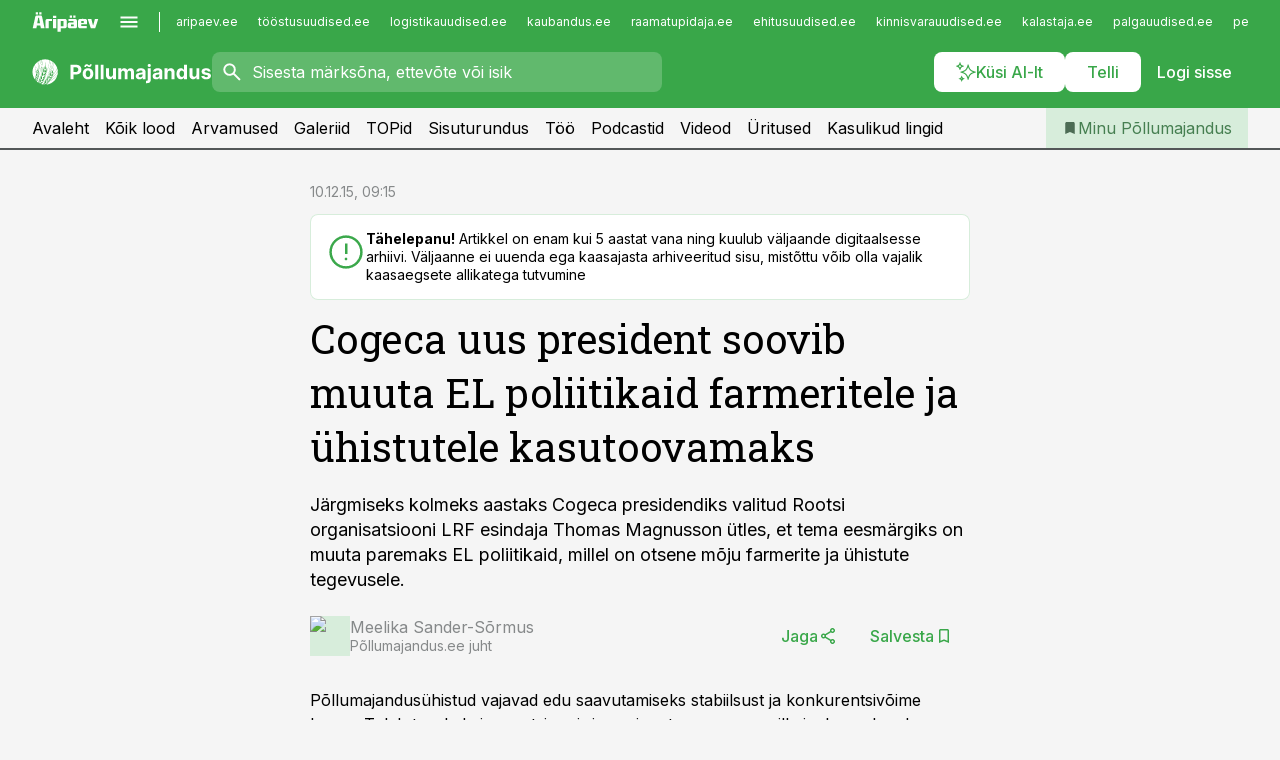

--- FILE ---
content_type: text/html; charset=utf-8
request_url: https://www.pollumajandus.ee/uudised/2015/12/10/cogeca-uus-president-soovib-muuta-el-poliitikaid-farmeritele-ja-uhistutele-kasutoovamaks
body_size: 56618
content:
<!DOCTYPE html><html lang="et" class="__variable_d9b83d __variable_1afa06"><head><meta charSet="utf-8"/><meta name="viewport" content="width=device-width, initial-scale=1, minimum-scale=1, maximum-scale=5, viewport-fit=cover, user-scalable=yes"/><link rel="preload" href="/_next/static/media/21350d82a1f187e9-s.p.woff2" as="font" crossorigin="" type="font/woff2"/><link rel="preload" href="/_next/static/media/9f0283fb0a17d415-s.p.woff2" as="font" crossorigin="" type="font/woff2"/><link rel="preload" href="/_next/static/media/a88c13d5f58b71d4-s.p.woff2" as="font" crossorigin="" type="font/woff2"/><link rel="preload" href="/_next/static/media/e4af272ccee01ff0-s.p.woff2" as="font" crossorigin="" type="font/woff2"/><link rel="preload" as="image" imageSrcSet="https://static-img.aripaev.ee/?type=preview&amp;uuid=aac4c83b-a93e-5f17-9e12-8f8546bad703&amp;width=48&amp;q=75 1x, https://static-img.aripaev.ee/?type=preview&amp;uuid=aac4c83b-a93e-5f17-9e12-8f8546bad703&amp;width=96&amp;q=75 2x" fetchPriority="high"/><link rel="stylesheet" href="/_next/static/css/644ddc3c4fb70a49.css" data-precedence="next"/><link rel="stylesheet" href="/_next/static/css/52723f30e92eee9f.css" data-precedence="next"/><link rel="stylesheet" href="/_next/static/css/5264979ad6437ac2.css" data-precedence="next"/><link rel="stylesheet" href="/_next/static/css/b410811a829f8d7b.css" data-precedence="next"/><link rel="stylesheet" href="/_next/static/css/cfa60dcf5cbd8547.css" data-precedence="next"/><link rel="stylesheet" href="/_next/static/css/2001c5ecabd226f0.css" data-precedence="next"/><link rel="stylesheet" href="/_next/static/css/f53fc1951aefa4e6.css" data-precedence="next"/><link rel="stylesheet" href="/_next/static/css/b334f8c07ae89a33.css" data-precedence="next"/><link rel="stylesheet" href="/_next/static/css/ac71519ec060f759.css" data-precedence="next"/><link rel="stylesheet" href="/_next/static/css/ce6b61352475b315.css" data-precedence="next"/><link rel="stylesheet" href="/_next/static/css/3b3c900c8201ff34.css" data-precedence="next"/><link rel="stylesheet" href="/_next/static/css/640090df4b2592df.css" data-precedence="next"/><link rel="stylesheet" href="/_next/static/css/c847ff3d331d9d9d.css" data-precedence="next"/><link rel="stylesheet" href="/_next/static/css/029d5fff5a79fb66.css" data-precedence="next"/><link rel="stylesheet" href="/_next/static/css/145cb3986e47692b.css" data-precedence="next"/><link rel="stylesheet" href="/_next/static/css/402c818c3c540262.css" data-precedence="next"/><link rel="stylesheet" href="/_next/static/css/0e1bc87536d60fd1.css" data-precedence="next"/><link rel="stylesheet" href="/_next/static/css/e4a1f3f4cc1a1330.css" data-precedence="next"/><link rel="preload" as="script" fetchPriority="low" href="/_next/static/chunks/webpack-9f63232059ab8ffa.js"/><script src="/_next/static/chunks/fd9d1056-10e5c93cd413df2f.js" async=""></script><script src="/_next/static/chunks/396464d2-87a25291feed4e3c.js" async=""></script><script src="/_next/static/chunks/7049-58d90ad8e71b6001.js" async=""></script><script src="/_next/static/chunks/main-app-30d4df0279b4ac93.js" async=""></script><script src="/_next/static/chunks/aaea2bcf-18d09baeed62d53d.js" async=""></script><script src="/_next/static/chunks/5910-f5efdbfb510c5f6a.js" async=""></script><script src="/_next/static/chunks/5342-19ba4bc98a916bcc.js" async=""></script><script src="/_next/static/chunks/1226-117b1197ddf7aad9.js" async=""></script><script src="/_next/static/chunks/7588-0bfddaf9715a88d3.js" async=""></script><script src="/_next/static/chunks/app/global-error-901644024b4f32ec.js" async=""></script><script src="/_next/static/chunks/5878-1525aeac28fcdf88.js" async=""></script><script src="/_next/static/chunks/4075-c93ea2025da5b6a7.js" async=""></script><script src="/_next/static/chunks/5434-828496ffa0f86d7a.js" async=""></script><script src="/_next/static/chunks/1652-56bf1ce5ade1c9ac.js" async=""></script><script src="/_next/static/chunks/7562-5f4fd1388f43b505.js" async=""></script><script src="/_next/static/chunks/7380-318bba68fdea191f.js" async=""></script><script src="/_next/static/chunks/3295-35b1a9d555f9b7bf.js" async=""></script><script src="/_next/static/chunks/7131-1ebff56324cc6df5.js" async=""></script><script src="/_next/static/chunks/7492-cef22d7501663776.js" async=""></script><script src="/_next/static/chunks/7560-2cd2a77ca29aee77.js" async=""></script><script src="/_next/static/chunks/app/%5BchannelId%5D/%5Baccess%5D/layout-aa2e56c6b5547176.js" async=""></script><script src="/_next/static/chunks/ca377847-5847564181f9946f.js" async=""></script><script src="/_next/static/chunks/6989-725cd192b49ac8b8.js" async=""></script><script src="/_next/static/chunks/7126-f955765d6cea943c.js" async=""></script><script src="/_next/static/chunks/4130-df7297caa7faad98.js" async=""></script><script src="/_next/static/chunks/7940-9b7ac2e09b0f65b2.js" async=""></script><script src="/_next/static/chunks/3390-97ccb0b5027fbdb6.js" async=""></script><script src="/_next/static/chunks/4398-cd9833294fe15c86.js" async=""></script><script src="/_next/static/chunks/5443-3695c79ec19aebce.js" async=""></script><script src="/_next/static/chunks/app/%5BchannelId%5D/%5Baccess%5D/internal/article/%5B...slug%5D/page-efce8ad51c2731c2.js" async=""></script><script src="/_next/static/chunks/app/%5BchannelId%5D/%5Baccess%5D/error-c66aadc88bb4130c.js" async=""></script><script src="/_next/static/chunks/app/%5BchannelId%5D/%5Baccess%5D/not-found-011363f82b4f6403.js" async=""></script><link rel="preload" href="https://log-in.aripaev.ee/index.js" as="script"/><meta name="theme-color" content="#39a749"/><meta name="color-scheme" content="only light"/><title>Cogeca uus president soovib muuta EL poliitikaid farmeritele ja ühistutele kasutoovamaks</title><meta name="description" content="Cogeca uus president soovib muuta EL poliitikaid farmeritele ja ühistutele kasutoovamaks. Järgmiseks kolmeks aastaks Cogeca presidendiks valitud Rootsi organisatsiooni LRF esindaja Thomas Magnusson ütles, et tema eesmärgiks on muuta paremaks EL poliitikaid, millel on otsene mõju farmerite ja ühistute tegevusele. ."/><link rel="manifest" href="/manifest/pollumajandus.json" crossorigin="use-credentials"/><link rel="canonical" href="https://www.pollumajandus.ee/uudised/2015/12/10/cogeca-uus-president-soovib-muuta-el-poliitikaid-farmeritele-ja-uhistutele-kasutoovamaks"/><meta name="format-detection" content="telephone=no, address=no, email=no"/><meta name="apple-mobile-web-app-capable" content="yes"/><meta name="apple-mobile-web-app-title" content="Põllumajandus"/><link href="/favicons/pollumajandus/apple-touch-startup-image-768x1004.png" rel="apple-touch-startup-image"/><link href="/favicons/pollumajandus/apple-touch-startup-image-1536x2008.png" media="(device-width: 768px) and (device-height: 1024px)" rel="apple-touch-startup-image"/><meta name="apple-mobile-web-app-status-bar-style" content="black-translucent"/><meta property="og:title" content="Cogeca uus president soovib muuta EL poliitikaid farmeritele ja ühistutele kasutoovamaks"/><meta property="og:description" content="Cogeca uus president soovib muuta EL poliitikaid farmeritele ja ühistutele kasutoovamaks. Järgmiseks kolmeks aastaks Cogeca presidendiks valitud Rootsi organisatsiooni LRF esindaja Thomas Magnusson ütles, et tema eesmärgiks on muuta paremaks EL poliitikaid, millel on otsene mõju farmerite ja ühistute tegevusele. ."/><meta property="og:url" content="https://www.pollumajandus.ee/uudised/2015/12/10/cogeca-uus-president-soovib-muuta-el-poliitikaid-farmeritele-ja-uhistutele-kasutoovamaks"/><meta property="og:site_name" content="Põllumajandus"/><meta property="og:locale" content="et_EE"/><meta property="og:type" content="website"/><meta name="twitter:card" content="summary_large_image"/><meta name="twitter:site" content="@aripaev_ee"/><meta name="twitter:creator" content="@aripaev_ee"/><meta name="twitter:title" content="Cogeca uus president soovib muuta EL poliitikaid farmeritele ja ühistutele kasutoovamaks"/><meta name="twitter:description" content="Cogeca uus president soovib muuta EL poliitikaid farmeritele ja ühistutele kasutoovamaks. Järgmiseks kolmeks aastaks Cogeca presidendiks valitud Rootsi organisatsiooni LRF esindaja Thomas Magnusson ütles, et tema eesmärgiks on muuta paremaks EL poliitikaid, millel on otsene mõju farmerite ja ühistute tegevusele. ."/><link rel="shortcut icon" href="/favicons/pollumajandus/favicon.ico"/><link rel="icon" href="/favicons/pollumajandus/favicon.ico"/><link rel="apple-touch-icon" href="/favicons/pollumajandus/apple-touch-icon-180x180.png"/><link rel="apple-touch-icon-precomposed" href="/favicons/pollumajandus/apple-touch-icon-180x180.png"/><meta name="next-size-adjust"/><script src="/_next/static/chunks/polyfills-42372ed130431b0a.js" noModule=""></script></head><body><script>(self.__next_s=self.__next_s||[]).push([0,{"children":"\n        window.nativeEvents = [];\n        window.nativeListeners = [];\n        window.addEventListener('aripaev.ee:nativeApiAttached', (e) => {\n          window.nativeEvents.push(e);\n          window.nativeListeners.forEach((l) => l(e));\n        });\n        window.addNativeListener = (listener) => {\n          window.nativeListeners.push(listener);\n          window.nativeEvents.forEach((e) => listener(e));\n        };\n      ","id":"__native_attach"}])</script><style type="text/css">:root:root {
    --theme: pollumajandus;

    --color-primary-10: #f5fbf6;
    --color-primary-50: #ebf6ec;
    --color-primary-100: #d7eddb;
    --color-primary-200: #c3e4c8;
    --color-primary-300: #b0dcb6;
    --color-primary-400: #9cd3a4;
    --color-primary-500: #39a749;
    --color-primary-600: #40934d;
    --color-primary-700: #467f51;
    --color-primary-800: #4c6b54;
    --color-primary-900: #535758;

    --color-neutral-100: #edeeee;
    --color-neutral-200: #ddddde;
    --color-neutral-300: #cbcccd;
    --color-neutral-400: #babcbc;
    --color-neutral-500: #a9abab;
    --color-neutral-600: #989a9b;
    --color-neutral-700: #86898a;
    --color-neutral-800: #757979;
    --color-neutral-900: #535758;

    --site-bg: #F5F5F5;
    --site-bg-original: #F5F5F5;

    --color-text: #000000;
}
</style><div id="login-container"></div><div id="__next"><div class="styles_site-hat__KmxJ_"><div id="Panorama_1" class="styles_site-hat__ad-slot__6OIXn"></div></div><div class="styles_header__sentinel-pre__ZLTsJ"></div><div class="styles_header__4AYpa"><b></b><div class="styles_header__wrap1__C6qUJ"><div class="styles_header__wrap2__vgkJ1"><div class="styles_header__main__4NeBW"><div class="styles_header__main__limiter__1bF8W"><div class="styles_sites__MzlGA styles_hidden__CEocJ"><div class="styles_sites__global__0voAr"><a href="https://www.aripaev.ee" target="_blank" rel="noopener noreferrer"><svg xmlns="http://www.w3.org/2000/svg" height="20" width="67" class="icon logotype-aripaev" viewBox="0 0 512 155"><path fill="#d61e1f" d="M43.18 1.742H25.822v17.917H43.18zm21.86 124.857-4.1-22.295H34.283l-3.977 22.295H1.974l19.33-88.048c2.25-10.153 5.077-11.567 16.643-11.567H58.55c11.846 0 13.817.855 16.224 11.706l19.33 87.908zM50.507 44.762h-5.792l-7.746 41.625h21.249zm18.771-43.02H51.92v17.917h17.358zM306.626 27.3h-17.358v17.916h17.358zm26.117 0h-17.359v17.916h17.359zm-206.05 42.864V126.6h-25.959V71.28c0-10.851 5.076-17.759 17.917-17.759h32.309v16.643zm32.344-23.43V28.399h26.168v18.335zm26.168 79.866h-26.168V53.503h26.168zm62.594.001h-27.651v26.657h-25.68V53.521h53.61c12.84 0 17.777 6.629 17.777 17.917v37.229c0 11.863-5.076 17.934-18.056 17.934m-7.903-56.576h-19.888v39.915h19.888zm93.508 56.576s-17.636.279-21.3.279-21.162-.279-21.162-.279c-11.287-.157-17.638-5.513-17.638-17.934v-9.735c0-15.23 9.735-17.62 17.777-17.62h27.791V69.449h-39.357V53.521h47.539c14.671 0 17.778 8.88 17.778 17.62v39.793c0 11.846-3.49 15.509-11.429 15.701zM319.31 96.019h-20.935v14.707h20.935zm59.664-.611v13.573h41.066v17.62h-49.109c-14.671 0-17.759-9.752-17.759-17.777V72.188c0-11.845 5.774-18.475 17.618-18.614 0 0 13.958-.297 17.638-.297 3.683 0 17.445.297 17.445.297 12.424.14 17.36 6.193 17.36 17.76v24.127h-44.258zm18.35-26.552h-18.492v16.922h18.492zm88.714 57.727h-34.003l-23.987-73.079h28.227l12.682 50.086h2.13l12.682-50.086h26.257z" class="logotype"></path></svg></a><button title="Ava menüü" type="button"><svg fill="none" xmlns="http://www.w3.org/2000/svg" height="20" width="20" class="icon menu" viewBox="0 0 20 20"><path fill="#2D0606" d="M3 14.5V13h14v1.5zm0-3.75v-1.5h14v1.5zM3 7V5.5h14V7z"></path></svg></button></div><div class="styles_sites__main__Z77Aw"><ul class="styles_sites__list__ue3ny"><li class=""><a href="https://www.aripaev.ee?utm_source=pollumajandus.ee&amp;utm_medium=pais" target="_blank" draggable="false" rel="noopener noreferrer">aripaev.ee</a></li><li class=""><a href="https://www.toostusuudised.ee?utm_source=pollumajandus.ee&amp;utm_medium=pais" target="_blank" draggable="false" rel="noopener noreferrer">tööstusuudised.ee</a></li><li class=""><a href="https://www.logistikauudised.ee?utm_source=pollumajandus.ee&amp;utm_medium=pais" target="_blank" draggable="false" rel="noopener noreferrer">logistikauudised.ee</a></li><li class=""><a href="https://www.kaubandus.ee?utm_source=pollumajandus.ee&amp;utm_medium=pais" target="_blank" draggable="false" rel="noopener noreferrer">kaubandus.ee</a></li><li class=""><a href="https://www.raamatupidaja.ee?utm_source=pollumajandus.ee&amp;utm_medium=pais" target="_blank" draggable="false" rel="noopener noreferrer">raamatupidaja.ee</a></li><li class=""><a href="https://www.ehitusuudised.ee?utm_source=pollumajandus.ee&amp;utm_medium=pais" target="_blank" draggable="false" rel="noopener noreferrer">ehitusuudised.ee</a></li><li class=""><a href="https://www.kinnisvarauudised.ee?utm_source=pollumajandus.ee&amp;utm_medium=pais" target="_blank" draggable="false" rel="noopener noreferrer">kinnisvarauudised.ee</a></li><li class=""><a href="https://www.kalastaja.ee?utm_source=pollumajandus.ee&amp;utm_medium=pais" target="_blank" draggable="false" rel="noopener noreferrer">kalastaja.ee</a></li><li class=""><a href="https://www.palgauudised.ee?utm_source=pollumajandus.ee&amp;utm_medium=pais" target="_blank" draggable="false" rel="noopener noreferrer">palgauudised.ee</a></li><li class=""><a href="https://www.personaliuudised.ee?utm_source=pollumajandus.ee&amp;utm_medium=pais" target="_blank" draggable="false" rel="noopener noreferrer">personaliuudised.ee</a></li><li class=""><a href="https://www.finantsuudised.ee?utm_source=pollumajandus.ee&amp;utm_medium=pais" target="_blank" draggable="false" rel="noopener noreferrer">finantsuudised.ee</a></li><li class=""><a href="https://www.bestmarketing.ee?utm_source=pollumajandus.ee&amp;utm_medium=pais" target="_blank" draggable="false" rel="noopener noreferrer">bestmarketing.ee</a></li><li class=""><a href="https://www.aripaev.ee?utm_source=pollumajandus.ee&amp;utm_medium=pais" target="_blank" draggable="false" rel="noopener noreferrer">aripaev.ee</a></li><li class=""><a href="https://www.aritehnoloogia.ee?utm_source=pollumajandus.ee&amp;utm_medium=pais" target="_blank" draggable="false" rel="noopener noreferrer">aritehnoloogia.ee</a></li><li class=""><a href="https://www.kalastaja.ee?utm_source=pollumajandus.ee&amp;utm_medium=pais" target="_blank" draggable="false" rel="noopener noreferrer">kalastaja.ee</a></li><li class=""><a href="https://www.imelineteadus.ee?utm_source=pollumajandus.ee&amp;utm_medium=pais" target="_blank" draggable="false" rel="noopener noreferrer">imelineteadus.ee</a></li><li class=""><a href="https://www.imelineajalugu.ee?utm_source=pollumajandus.ee&amp;utm_medium=pais" target="_blank" draggable="false" rel="noopener noreferrer">imelineajalugu.ee</a></li><li class=""><a href="https://www.mu.ee?utm_source=pollumajandus.ee&amp;utm_medium=pais" target="_blank" draggable="false" rel="noopener noreferrer">mu.ee</a></li><li class=""><a href="https://www.dv.ee?utm_source=pollumajandus.ee&amp;utm_medium=pais" target="_self" draggable="false">dv.ee</a></li></ul></div></div><div class="styles_header__row__tjBlC"><a class="styles_header__logo__LPFzl" href="/"><img alt="Põllumajandus" loading="lazy" width="120" height="40" decoding="async" data-nimg="1" style="color:transparent" src="https://ap-cms-images.ap3.ee/pollumajandus_valge.svg"/></a><form class="styles_search___9_Xy"><span class="styles_search__icon__adECE"><svg fill="none" xmlns="http://www.w3.org/2000/svg" height="24" width="24" class="icon search" viewBox="0 0 25 24"><path fill="#fff" d="m20.06 21-6.3-6.3q-.75.6-1.724.95-.975.35-2.075.35-2.725 0-4.613-1.887Q3.461 12.225 3.461 9.5t1.887-4.612T9.961 3t4.612 1.888T16.461 9.5a6.1 6.1 0 0 1-1.3 3.8l6.3 6.3zm-10.1-7q1.875 0 3.188-1.312T14.461 9.5t-1.313-3.187T9.961 5 6.773 6.313 5.461 9.5t1.312 3.188T9.961 14"></path></svg></span><input type="text" autoComplete="off" placeholder="Sisesta märksõna, ettevõte või isik" title="Sisesta märksõna, ettevõte või isik" name="keyword" value=""/><button class="styles_search__clear__gU1eY" disabled="" title="Puhasta otsing" type="button"><svg fill="none" xmlns="http://www.w3.org/2000/svg" height="24" width="24" class="icon close" viewBox="0 0 25 24"><path fill="#fff" d="m6.86 19-1.4-1.4 5.6-5.6-5.6-5.6L6.86 5l5.6 5.6 5.6-5.6 1.4 1.4-5.6 5.6 5.6 5.6-1.4 1.4-5.6-5.6z"></path></svg></button></form><div class="styles_header__buttons__HTvoj"><span class="styles_button___Dvql styles_size-default___f8ln styles_theme-white-primary__wwdx4" draggable="false"><a class="styles_button__element__i6R1c" target="_blank" rel="noopener noreferrer" href="/ai-otsing"><span class="styles_button__inner__av3c_"><svg xmlns="http://www.w3.org/2000/svg" height="20" width="20" class="icon styles_button__icon__ab5nT ai" viewBox="0 0 512 512"><path fill="#fff" d="M310.043 132.67c12.118 32.932 26.173 58.426 46.916 79.172 20.745 20.748 46.243 34.809 79.17 46.931-32.926 12.118-58.422 26.175-79.162 46.918-20.742 20.744-34.799 46.246-46.921 79.182-12.127-32.938-26.188-58.434-46.937-79.178-20.745-20.739-46.251-34.798-79.183-46.92 32.94-12.126 58.44-26.188 79.188-46.935 20.746-20.746 34.808-46.249 46.93-79.171m.004-73.14c-5.256 0-9.837 3.513-11.243 8.572-33.39 120.887-58.545 146.041-179.434 179.434-5.059 1.405-8.572 6.015-8.572 11.243 0 5.256 3.513 9.837 8.572 11.243 120.887 33.39 146.041 58.517 179.434 179.406 1.405 5.059 6.015 8.572 11.243 8.572 5.256 0 9.837-3.513 11.243-8.572 33.39-120.887 58.517-146.041 179.406-179.406 5.059-1.405 8.572-6.015 8.572-11.243 0-5.256-3.513-9.837-8.572-11.243-120.887-33.39-146.041-58.545-179.406-179.434-1.405-5.059-6.015-8.572-11.243-8.572m-208.13 12.877c4.16 7.493 8.981 14.068 14.883 19.97 5.9 5.9 12.473 10.72 19.962 14.879-7.489 4.159-14.061 8.98-19.963 14.884-5.9 5.902-10.718 12.475-14.878 19.966-4.159-7.487-8.98-14.06-14.882-19.96s-12.475-10.718-19.966-14.878c7.487-4.159 14.06-8.98 19.96-14.882 5.903-5.904 10.724-12.483 14.885-19.979m-.003-64.329c-5.256 0-9.837 3.513-11.243 8.572-15.093 54.639-24.734 64.307-79.37 79.37-5.059 1.405-8.572 6.015-8.572 11.243 0 5.256 3.513 9.837 8.572 11.243 54.639 15.093 64.307 24.734 79.37 79.37 1.405 5.059 6.015 8.572 11.243 8.572 5.256 0 9.837-3.513 11.243-8.572 15.093-54.639 24.734-64.307 79.37-79.37 5.059-1.405 8.572-6.015 8.572-11.243 0-5.256-3.513-9.837-8.572-11.243-54.639-15.093-64.279-24.734-79.37-79.37-1.405-5.059-6.015-8.572-11.243-8.572m43.845 407.999a76 76 0 0 0 5.697 6.377 76 76 0 0 0 6.391 5.711 76 76 0 0 0-6.38 5.7 76 76 0 0 0-5.711 6.391 76 76 0 0 0-5.7-6.38 76 76 0 0 0-6.387-5.708 76 76 0 0 0 6.385-5.705 76 76 0 0 0 5.705-6.385m-.003-63.671c-3.206 0-6 2.143-6.857 5.229-11.966 43.373-20.298 51.704-63.672 63.672A7.134 7.134 0 0 0 70 428.164c0 3.206 2.143 6 5.229 6.857 43.373 11.966 51.704 20.315 63.672 63.672a7.134 7.134 0 0 0 6.857 5.229c3.206 0 6-2.143 6.857-5.229 11.966-43.373 20.315-51.704 63.672-63.672a7.134 7.134 0 0 0 5.229-6.857c0-3.206-2.143-6-5.229-6.857-43.373-11.966-51.704-20.315-63.672-63.672a7.134 7.134 0 0 0-6.857-5.229"></path></svg><span class="styles_button__text__0QAzX"><span class="styles_button__text__row__ZW9Cl">Küsi AI-lt</span></span></span></a></span><span class="styles_button___Dvql styles_size-default___f8ln styles_theme-white-primary__wwdx4" draggable="false"><a class="styles_button__element__i6R1c" target="_blank" rel="noopener noreferrer" href="https://kampaania.aripaev.ee/telli-pollumajandusuudised/?utm_source=pollumajandus.ee&amp;utm_medium=telli"><span class="styles_button__inner__av3c_"><span class="styles_button__text__0QAzX"><span class="styles_button__text__row__ZW9Cl">Telli</span></span></span></a></span><span class="styles_button___Dvql styles_size-default___f8ln styles_theme-white-transparent__3xBw8" draggable="false"><button class="styles_button__element__i6R1c" type="button"><span class="styles_button__inner__av3c_"><span class="styles_button__text__0QAzX"><span class="styles_button__text__row__ZW9Cl">Logi sisse</span></span></span></button></span></div></div></div><div class="styles_burger-menu__NxbcX" inert=""><div class="styles_burger-menu__inner__G_A7a"><div class="styles_burger-menu__limiter__Z8WPT"><ul class="styles_burger-menu__sections__WMdfc"><li><div class="styles_burger-menu__title__FISxC">Teemaveebid</div><ul class="styles_burger-menu__sections__links__erXEP styles_split__ABuE1"><li><a target="_blank" rel="noopener noreferrer" href="https://www.aripaev.ee?utm_source=pollumajandus.ee&amp;utm_medium=pais">aripaev.ee</a></li><li><a target="_blank" rel="noopener noreferrer" href="https://bestmarketing.ee?utm_source=pollumajandus.ee&amp;utm_medium=pais">bestmarketing.ee</a></li><li><a target="_blank" rel="noopener noreferrer" href="https://www.dv.ee?utm_source=pollumajandus.ee&amp;utm_medium=pais">dv.ee</a></li><li><a target="_blank" rel="noopener noreferrer" href="https://www.ehitusuudised.ee?utm_source=pollumajandus.ee&amp;utm_medium=pais">ehitusuudised.ee</a></li><li><a target="_blank" rel="noopener noreferrer" href="https://www.finantsuudised.ee?utm_source=pollumajandus.ee&amp;utm_medium=pais">finantsuudised.ee</a></li><li><a target="_blank" rel="noopener noreferrer" href="https://www.aritehnoloogia.ee?utm_source=pollumajandus.ee&amp;utm_medium=pais">aritehnoloogia.ee</a></li><li><a target="_blank" rel="noopener noreferrer" href="https://www.kaubandus.ee?utm_source=pollumajandus.ee&amp;utm_medium=pais">kaubandus.ee</a></li><li><a target="_blank" rel="noopener noreferrer" href="https://www.kinnisvarauudised.ee?utm_source=pollumajandus.ee&amp;utm_medium=pais">kinnisvarauudised.ee</a></li><li><a target="_blank" rel="noopener noreferrer" href="https://www.logistikauudised.ee?utm_source=pollumajandus.ee&amp;utm_medium=pais">logistikauudised.ee</a></li><li><a target="_blank" rel="noopener noreferrer" href="https://www.mu.ee?utm_source=pollumajandus.ee&amp;utm_medium=pais">mu.ee</a></li><li><a target="_blank" rel="noopener noreferrer" href="https://www.palgauudised.ee?utm_source=pollumajandus.ee&amp;utm_medium=pais">palgauudised.ee</a></li><li><a target="_blank" rel="noopener noreferrer" href="https://www.personaliuudised.ee?utm_source=pollumajandus.ee&amp;utm_medium=pais">personaliuudised.ee</a></li><li><a target="_blank" rel="noopener noreferrer" href="https://www.raamatupidaja.ee?utm_source=pollumajandus.ee&amp;utm_medium=pais">raamatupidaja.ee</a></li><li><a target="_blank" rel="noopener noreferrer" href="https://www.toostusuudised.ee?utm_source=pollumajandus.ee&amp;utm_medium=pais">toostusuudised.ee</a></li><li><a target="_blank" rel="noopener noreferrer" href="https://www.imelineajalugu.ee?utm_source=pollumajandus.ee&amp;utm_medium=pais">imelineajalugu.ee</a></li><li><a target="_blank" rel="noopener noreferrer" href="https://www.imelineteadus.ee?utm_source=pollumajandus.ee&amp;utm_medium=pais">imelineteadus.ee</a></li></ul></li><li><div class="styles_burger-menu__title__FISxC">Teenused ja tooted</div><ul class="styles_burger-menu__sections__links__erXEP"><li><a target="_blank" rel="noopener noreferrer" href="https://pood.aripaev.ee/kategooria/konverentsid?utm_source=pollumajandus.ee&amp;utm_medium=menu">Konverentsid</a></li><li><a target="_blank" rel="noopener noreferrer" href="https://pood.aripaev.ee/kategooria/koolitused?utm_source=pollumajandus.ee&amp;utm_medium=menu">Koolitused</a></li><li><a target="_blank" rel="noopener noreferrer" href="https://pood.aripaev.ee/kategooria/raamatud?utm_source=pollumajandus.ee&amp;utm_medium=menu">Raamatud</a></li><li><a target="_blank" rel="noopener noreferrer" href="https://pood.aripaev.ee/kategooria/teabevara?utm_source=pollumajandus.ee&amp;utm_medium=menu">Teabevara</a></li><li><a target="_blank" rel="noopener noreferrer" href="https://pood.aripaev.ee/kategooria/ajakirjad?utm_source=pollumajandus.ee&amp;utm_medium=menu">Ajakirjad</a></li><li><a target="_blank" rel="noopener noreferrer" href="https://pood.aripaev.ee?utm_source=pollumajandus.ee&amp;utm_medium=menu">E-pood</a></li><li><a target="_blank" rel="noopener noreferrer" href="https://infopank.ee?utm_source=pollumajandus.ee&amp;utm_medium=menu">Infopank</a></li><li><a target="_blank" rel="noopener noreferrer" href="https://radar.aripaev.ee?utm_source=pollumajandus.ee&amp;utm_medium=menu">Radar</a></li></ul></li></ul><div class="styles_burger-menu__sidebar__8mwqb"><ul class="styles_burger-menu__sidebar__links__ZKDyD"><li><a target="_blank" rel="noopener noreferrer" href="https://www.aripaev.ee/turunduslahendused">Reklaam</a></li><li><a target="_self" href="/c/cm">Sisuturundus</a></li><li><a target="_blank" rel="noopener noreferrer" href="https://firma.aripaev.ee/tule-toole/">Tööpakkumised</a></li><li><a target="_blank" rel="noopener noreferrer" href="https://firma.aripaev.ee/">Äripäevast</a></li><li><a target="_blank" rel="noopener noreferrer" href="https://www.pollumajandus.ee/uudiskirjad">Telli uudiskirjad</a></li></ul><ul class="styles_buttons__V_M5V styles_layout-vertical-wide__kH_p0"><li class="styles_primary__BaQ9R"><span class="styles_button___Dvql styles_size-default___f8ln styles_theme-primary__JLG_x" draggable="false"><a class="styles_button__element__i6R1c" target="_blank" rel="noopener noreferrer" href="https://iseteenindus.aripaev.ee"><span class="styles_button__inner__av3c_"><span class="styles_button__text__0QAzX"><span class="styles_button__text__row__ZW9Cl">Iseteenindus</span></span></span></a></span></li><li class="styles_primary__BaQ9R"><span class="styles_button___Dvql styles_size-default___f8ln styles_theme-default__ea1gN" draggable="false"><a class="styles_button__element__i6R1c" target="_blank" rel="noopener noreferrer" href="https://kampaania.aripaev.ee/telli-pollumajandusuudised/?utm_source=pollumajandus.ee&amp;utm_medium=telli"><span class="styles_button__inner__av3c_"><span class="styles_button__text__0QAzX"><span class="styles_button__text__row__ZW9Cl">Telli Põllumajandus</span></span></span></a></span></li></ul></div></div></div></div></div><div class="styles_header__menu__7U_6k"><div class="styles_header__menu__holder__mDgQf"><a class="styles_header__menu__logo__XcB29" draggable="false" href="/"><img alt="Põllumajandus" loading="lazy" width="120" height="40" decoding="async" data-nimg="1" style="color:transparent" src="https://ap-cms-images.ap3.ee/pollumajandus_valge.svg"/></a><div class="styles_header__menu__scroller__KG1tj"><ul class="styles_header__menu__items___1xQ5"><li><a aria-current="false" target="_self" draggable="false" href="/">Avaleht</a></li><li><a aria-current="false" target="_self" draggable="false" href="/search?channels=pollumajandus">Kõik lood</a></li><li><a aria-current="false" target="_self" draggable="false" href="/c/opinion">Arvamused</a></li><li><a aria-current="false" target="_self" draggable="false" href="/s/galeriid">Galeriid</a></li><li><a aria-current="false" target="_self" draggable="false" href="/koik-pollumajanduse-topid">TOPid</a></li><li><a aria-current="false" target="_self" draggable="false" href="/c/cm">Sisuturundus</a></li><li><a aria-current="false" target="_self" draggable="false" href="/c/jobs">Töö</a></li><li><a aria-current="false" target="_self" draggable="false" href="/saatesarjad">Podcastid</a></li><li><a aria-current="false" target="_self" draggable="false" href="https://videokogu.aripaev.ee/topics/15?utm_source=pollumajandus.ee&amp;utm_medium=videoteek">Videod</a></li><li><a aria-current="false" target="_blank" rel="noopener noreferrer" draggable="false" href="https://pood.aripaev.ee/valdkond/pollu-ja-metsamajandus?categories=13%2C31%2C65&amp;utm_source=pollumajandus.ee&amp;utm_medium=uritused-karussell">Üritused</a></li><li><a aria-current="false" target="_blank" rel="noopener noreferrer" draggable="false" href="/staatilised/kasulikud-lingid">Kasulikud lingid</a></li></ul></div><a class="styles_header__menu__bookmarks__qWw9R" aria-current="false" draggable="false" href="/minu-uudisvoog"><svg fill="none" xmlns="http://www.w3.org/2000/svg" height="16" width="16" class="icon bookmark-filled" viewBox="0 0 24 24"><path fill="#2D0606" d="M5 21V5q0-.824.588-1.412A1.93 1.93 0 0 1 7 3h10q.824 0 1.413.587Q19 4.176 19 5v16l-7-3z"></path></svg><span>Minu Põllumajandus</span></a></div></div></div></div></div><div class="styles_header__sentinel-post__lzp4A"></div><div class="styles_burger-menu__backdrop__1nrUr" tabindex="0" role="button" aria-pressed="true" title="Sulge"></div><div class="styles_header__mock__CpuN_"></div><div class="styles_body__KntQX"><div class="styles_block__x9tSr styles_theme-default__YFZfY styles_width-article__aCVgk"><div class="styles_hero__qEXNs styles_layout-default__BGcal styles_theme-default__1lqCZ styles_has-image__ILhtv"><div class="styles_hero__limiter__m_kBo"><div class="styles_hero__heading__UH2zp"><div class="styles_page-header__UZ3dH"><div class="styles_page-header__back__F3sNN"><span class="styles_button___Dvql styles_size-default___f8ln styles_theme-transparent__V6plv" draggable="false"><button class="styles_button__element__i6R1c" type="button"><span class="styles_button__inner__av3c_"><svg fill="none" xmlns="http://www.w3.org/2000/svg" height="20" width="20" class="icon styles_button__icon__ab5nT arrow-back" viewBox="0 0 20 20"><path fill="#2D0606" d="m12 18-8-8 8-8 1.417 1.417L6.833 10l6.584 6.583z"></path></svg><span class="styles_button__text__0QAzX"><span class="styles_button__text__row__ZW9Cl">Tagasi</span></span></span></button></span></div><div class="styles_page-header__headline__160BU"><div class="styles_page-header__headline__info__WB6e3"><ul class="styles_page-header__meta__DMVKe"><li>10.12.15, 09:15</li></ul></div><div class="styles_callout__GbgpZ styles_intent-outdated__7JYYz"><div class="styles_callout__inner__P1xpS"><svg fill="none" xmlns="http://www.w3.org/2000/svg" height="24" width="24" class="icon styles_callout__icon___Fuj_ error" viewBox="0 0 48 48"><path fill="#C4342D" d="M24 34q.7 0 1.175-.474t.475-1.175-.474-1.176A1.6 1.6 0 0 0 24 30.7q-.701 0-1.176.474a1.6 1.6 0 0 0-.475 1.175q0 .701.474 1.176T24 34m-1.35-7.65h3V13.7h-3zM24.013 44q-4.137 0-7.775-1.575t-6.363-4.3-4.3-6.367T4 23.975t1.575-7.783 4.3-6.342 6.367-4.275T24.025 4t7.783 1.575T38.15 9.85t4.275 6.35T44 23.987t-1.575 7.775-4.275 6.354q-2.7 2.715-6.35 4.3T24.013 44m.012-3q7.075 0 12.025-4.975T41 23.975 36.06 11.95 24 7q-7.05 0-12.025 4.94T7 24q0 7.05 4.975 12.025T24.025 41"></path></svg><div class="styles_callout__text__cYyr4"><div><b>Tähelepanu!</b> Artikkel on enam kui 5 aastat vana ning kuulub väljaande digitaalsesse arhiivi. Väljaanne ei uuenda ega kaasajasta arhiveeritud sisu, mistõttu võib olla vajalik kaasaegsete allikatega tutvumine</div></div></div></div><h1>Cogeca uus president soovib muuta EL poliitikaid farmeritele ja ühistutele kasutoovamaks</h1></div></div></div><div class="styles_hero__main__FNdan"><div class="styles_hero__description__1SGae">Järgmiseks kolmeks aastaks Cogeca presidendiks valitud Rootsi organisatsiooni LRF esindaja Thomas Magnusson ütles, et tema eesmärgiks on muuta paremaks EL poliitikaid, millel on otsene mõju farmerite ja ühistute tegevusele.</div><div class="styles_hero__article-tools__jStYE"><ul class="styles_hero__authors__jpHLE styles_single__zcqUq"><li><a href="/a/meelika-sandersormus"><img alt="Meelika Sander-Sõrmus" fetchPriority="high" width="40" height="40" decoding="async" data-nimg="1" style="color:transparent" srcSet="https://static-img.aripaev.ee/?type=preview&amp;uuid=aac4c83b-a93e-5f17-9e12-8f8546bad703&amp;width=48&amp;q=75 1x, https://static-img.aripaev.ee/?type=preview&amp;uuid=aac4c83b-a93e-5f17-9e12-8f8546bad703&amp;width=96&amp;q=75 2x" src="https://static-img.aripaev.ee/?type=preview&amp;uuid=aac4c83b-a93e-5f17-9e12-8f8546bad703&amp;width=96&amp;q=75"/><span class="styles_hero__authors__texts__A4Y2r"><span class="styles_hero__authors__name__9NvFS">Meelika Sander-Sõrmus</span><span class="styles_hero__authors__description__NJnrO">Põllumajandus.ee juht</span></span></a></li></ul><div class="styles_hero__tools__rTnGb"><ul class="styles_buttons__V_M5V styles_layout-default__xTC8D"><li class="styles_primary__BaQ9R"><span class="styles_button___Dvql styles_size-default___f8ln styles_theme-transparent__V6plv" draggable="false"><button class="styles_button__element__i6R1c" type="button"><span class="styles_button__inner__av3c_"><span class="styles_button__text__0QAzX"><span class="styles_button__text__row__ZW9Cl">Jaga</span></span><svg fill="none" xmlns="http://www.w3.org/2000/svg" height="20" width="20" class="icon styles_button__icon__ab5nT share" viewBox="0 0 20 20"><path fill="#2D0606" d="M14.5 18a2.4 2.4 0 0 1-1.77-.73A2.4 2.4 0 0 1 12 15.5q0-.167.02-.302.022-.135.063-.302l-4.958-3.021a1.8 1.8 0 0 1-.737.48 2.7 2.7 0 0 1-.888.145 2.4 2.4 0 0 1-1.77-.73A2.4 2.4 0 0 1 3 10q0-1.042.73-1.77A2.4 2.4 0 0 1 5.5 7.5q.458 0 .885.156.428.156.74.469l4.958-3.02a3 3 0 0 1-.062-.303A2 2 0 0 1 12 4.5q0-1.042.73-1.77A2.4 2.4 0 0 1 14.5 2a2.4 2.4 0 0 1 1.77.73q.73.728.73 1.77t-.73 1.77A2.4 2.4 0 0 1 14.5 7q-.465 0-.889-.146a1.8 1.8 0 0 1-.736-.479l-4.958 3.02q.04.168.062.303T8 10q0 .167-.02.302-.022.135-.063.302l4.958 3.021q.313-.354.736-.49.425-.135.889-.135 1.042 0 1.77.73.73.728.73 1.77t-.73 1.77a2.4 2.4 0 0 1-1.77.73m0-12.5q.424 0 .713-.287A.97.97 0 0 0 15.5 4.5a.97.97 0 0 0-.287-.712.97.97 0 0 0-.713-.288.97.97 0 0 0-.713.288.97.97 0 0 0-.287.712q0 .424.287.713.288.287.713.287m-9 5.5q.424 0 .713-.287A.97.97 0 0 0 6.5 10a.97.97 0 0 0-.287-.713A.97.97 0 0 0 5.5 9a.97.97 0 0 0-.713.287A.97.97 0 0 0 4.5 10q0 .424.287.713.288.287.713.287m9 5.5q.424 0 .713-.288a.97.97 0 0 0 .287-.712.97.97 0 0 0-.287-.713.97.97 0 0 0-.713-.287.97.97 0 0 0-.713.287.97.97 0 0 0-.287.713q0 .424.287.712.288.288.713.288"></path></svg></span></button></span><div class="styles_button__drop__8udXq" style="position:absolute;left:0;top:0"><div class="styles_button__drop__arrow__6R3IT" style="position:absolute"></div><ul class="styles_button__drop__list__SX5ke"><li><button role="button"><div class="styles_button__drop__inner__GkG7d"><svg fill="none" xmlns="http://www.w3.org/2000/svg" height="20" width="20" class="icon logo-facebook" viewBox="0 0 20 20"><path fill="#2D0606" d="M10.834 8.333h2.5v2.5h-2.5v5.833h-2.5v-5.833h-2.5v-2.5h2.5V7.287c0-.99.311-2.242.931-2.926q.93-1.028 2.322-1.028h1.747v2.5h-1.75a.75.75 0 0 0-.75.75z"></path></svg><div>Facebook</div></div></button></li><li><button role="button"><div class="styles_button__drop__inner__GkG7d"><svg xmlns="http://www.w3.org/2000/svg" height="20" width="20" class="icon logo-twitter" viewBox="0 0 14 14"><path fill="#2D0606" fill-rule="evenodd" d="m11.261 11.507-.441-.644-3.124-4.554 3.307-3.816h-.837L7.344 5.795 5.079 2.493h-2.64l.442.644 3 4.375-3.442 3.995h.773l3.02-3.484 2.389 3.484zm-7.599-8.37 5.298 7.727h1.078L4.74 3.137z" clip-rule="evenodd"></path></svg><div>X (Twitter)</div></div></button></li><li><button role="button"><div class="styles_button__drop__inner__GkG7d"><svg fill="none" xmlns="http://www.w3.org/2000/svg" height="20" width="20" class="icon logo-linkedin" viewBox="0 0 20 20"><path fill="#2D0606" d="M6.667 15.833h-2.5V7.5h2.5zm9.166 0h-2.5v-4.451q-.002-1.739-1.232-1.738c-.65 0-1.061.323-1.268.971v5.218h-2.5s.034-7.5 0-8.333h1.973l.153 1.667h.052c.512-.834 1.331-1.399 2.455-1.399.854 0 1.545.238 2.072.834.531.598.795 1.4.795 2.525zM5.417 6.667c.713 0 1.291-.56 1.291-1.25s-.578-1.25-1.291-1.25c-.714 0-1.292.56-1.292 1.25s.578 1.25 1.292 1.25"></path></svg><div>LinkedIn</div></div></button></li><li><button role="button"><div class="styles_button__drop__inner__GkG7d"><svg fill="none" xmlns="http://www.w3.org/2000/svg" height="20" width="20" class="icon email" viewBox="0 0 20 20"><path fill="#2D0606" d="M3.5 16q-.62 0-1.06-.44A1.45 1.45 0 0 1 2 14.5V5.493q0-.62.44-1.056A1.45 1.45 0 0 1 3.5 4h13q.62 0 1.06.44.44.442.44 1.06v9.006q0 .62-.44 1.056A1.45 1.45 0 0 1 16.5 16zm6.5-5L3.5 7.27v7.23h13V7.27zm0-1.77 6.5-3.73h-13zM3.5 7.27V5.5v9z"></path></svg><div>E-mail</div></div></button></li><li><button role="button"><div class="styles_button__drop__inner__GkG7d"><svg fill="none" xmlns="http://www.w3.org/2000/svg" height="20" width="20" class="icon link" viewBox="0 0 20 20"><path fill="#1C1B1F" d="M9 14H6q-1.66 0-2.83-1.171T2 9.995t1.17-2.828T6 6h3v1.5H6a2.4 2.4 0 0 0-1.77.73A2.4 2.4 0 0 0 3.5 10q0 1.042.73 1.77.728.73 1.77.73h3zm-2-3.25v-1.5h6v1.5zM11 14v-1.5h3q1.042 0 1.77-.73.73-.728.73-1.77t-.73-1.77A2.4 2.4 0 0 0 14 7.5h-3V6h3q1.66 0 2.83 1.171T18 10.005t-1.17 2.828T14 14z"></path></svg><div>Link</div></div></button></li></ul></div></li><li class="styles_primary__BaQ9R"><span class="styles_button___Dvql styles_size-default___f8ln styles_theme-transparent__V6plv" draggable="false"><button class="styles_button__element__i6R1c" type="button"><span class="styles_button__inner__av3c_"><span class="styles_button__text__0QAzX"><span class="styles_button__text__row__ZW9Cl">Salvesta</span></span><svg fill="none" xmlns="http://www.w3.org/2000/svg" height="20" width="20" class="icon styles_button__icon__ab5nT bookmark" viewBox="0 0 20 20"><path fill="#2D0606" d="M5 17V4.5q0-.618.44-1.06Q5.883 3 6.5 3h7q.619 0 1.06.44.44.442.44 1.06V17l-5-2zm1.5-2.23 3.5-1.395 3.5 1.396V4.5h-7z"></path></svg></span></button></span></li></ul></div></div></div></div></div><div class="styles_article-paragraph__PM82c">Põllumajandusühistud vajavad edu saavutamiseks stabiilsust ja konkurentsivõime kasvu. Tuleb tegeleda innovatsiooni- ja uuringutegevusega, mille jaoks on head võimalused biomajanduse valdkonnas. Samuti on vaja võidelda ebaausate kaubanduspraktikatega ning tagada tarneahela parem toimimine. Üldiselt peaks ÜPP paremini töötama. Suureneva hinnakõikumisega toimetulekuks peavad olema head riskimaandamise vahendid, ka rahvusvahelise kaubanduse võimalusi ja uute turgude avamist tuleb kasutada.</div><div class="styles_article-paragraph__PM82c">Teine prioriteet on edasi arendada Euroopa ühistute võrgustikku ning tõsta EL institutsioonide teadlikkust põllumajandusühistute rollist ja panusest majanduskasvu saavutamisel. Soov on edendada ühistulise tegevuse mudeleid kõikides liikmesriikides, kuivõrd seni on see näiteks Skandinaavias oluliselt rohkem arenenud kui mitmel pool mujal.   </div><div class="styles_article-paragraph__PM82c">
            <em>Allikas: <a href="http://epkk.ee/koda/organisatsioon/?kmi=DcAtsg3Ez70hamOtlO98%2FDqRoq0%3D">EPKK</a></em>
          </div><div class="styles_breakout__DF1Ci styles_width-limited__5U7pH"><div class="styles_banner__Dxaht styles_layout-default__CUaXN styles_has-label__6aSM8"><p class="styles_banner__label__NHyOM">Artikkel jätkub pärast reklaami</p><div class="styles_banner__inner__3pLFk"><div id="Module_1"></div></div></div></div><div class="styles_article-paragraph__PM82c"> </div><div class="styles_article-paragraph__PM82c"><em></em> </div><div class="styles_article-paragraph__PM82c"> </div><div class="styles_article-footer__holder__zjkRH"><div class="styles_article-footer__mBNXE"><hr/><div class="styles_article-footer__row__Tnfev"><ul class="styles_article-footer__authors__KbOHg styles_single__SdqtI"><li><a href="/a/meelika-sandersormus"><img alt="Meelika Sander-Sõrmus" fetchPriority="high" width="40" height="40" decoding="async" data-nimg="1" style="color:transparent" srcSet="https://static-img.aripaev.ee/?type=preview&amp;uuid=aac4c83b-a93e-5f17-9e12-8f8546bad703&amp;width=48&amp;q=75 1x, https://static-img.aripaev.ee/?type=preview&amp;uuid=aac4c83b-a93e-5f17-9e12-8f8546bad703&amp;width=96&amp;q=75 2x" src="https://static-img.aripaev.ee/?type=preview&amp;uuid=aac4c83b-a93e-5f17-9e12-8f8546bad703&amp;width=96&amp;q=75"/><span class="styles_article-footer__authors__texts__LRQPU"><span class="styles_article-footer__authors__name__rFJDZ">Meelika Sander-Sõrmus</span><span class="styles_article-footer__authors__description__i4p81"></span></span></a></li></ul><div class="styles_article-footer__tools__lS2xs"><ul class="styles_buttons__V_M5V styles_layout-default__xTC8D"><li class="styles_primary__BaQ9R"><span class="styles_button___Dvql styles_size-default___f8ln styles_theme-transparent__V6plv" draggable="false"><button class="styles_button__element__i6R1c" type="button"><span class="styles_button__inner__av3c_"><span class="styles_button__text__0QAzX"><span class="styles_button__text__row__ZW9Cl">Jaga</span></span><svg fill="none" xmlns="http://www.w3.org/2000/svg" height="20" width="20" class="icon styles_button__icon__ab5nT share" viewBox="0 0 20 20"><path fill="#2D0606" d="M14.5 18a2.4 2.4 0 0 1-1.77-.73A2.4 2.4 0 0 1 12 15.5q0-.167.02-.302.022-.135.063-.302l-4.958-3.021a1.8 1.8 0 0 1-.737.48 2.7 2.7 0 0 1-.888.145 2.4 2.4 0 0 1-1.77-.73A2.4 2.4 0 0 1 3 10q0-1.042.73-1.77A2.4 2.4 0 0 1 5.5 7.5q.458 0 .885.156.428.156.74.469l4.958-3.02a3 3 0 0 1-.062-.303A2 2 0 0 1 12 4.5q0-1.042.73-1.77A2.4 2.4 0 0 1 14.5 2a2.4 2.4 0 0 1 1.77.73q.73.728.73 1.77t-.73 1.77A2.4 2.4 0 0 1 14.5 7q-.465 0-.889-.146a1.8 1.8 0 0 1-.736-.479l-4.958 3.02q.04.168.062.303T8 10q0 .167-.02.302-.022.135-.063.302l4.958 3.021q.313-.354.736-.49.425-.135.889-.135 1.042 0 1.77.73.73.728.73 1.77t-.73 1.77a2.4 2.4 0 0 1-1.77.73m0-12.5q.424 0 .713-.287A.97.97 0 0 0 15.5 4.5a.97.97 0 0 0-.287-.712.97.97 0 0 0-.713-.288.97.97 0 0 0-.713.288.97.97 0 0 0-.287.712q0 .424.287.713.288.287.713.287m-9 5.5q.424 0 .713-.287A.97.97 0 0 0 6.5 10a.97.97 0 0 0-.287-.713A.97.97 0 0 0 5.5 9a.97.97 0 0 0-.713.287A.97.97 0 0 0 4.5 10q0 .424.287.713.288.287.713.287m9 5.5q.424 0 .713-.288a.97.97 0 0 0 .287-.712.97.97 0 0 0-.287-.713.97.97 0 0 0-.713-.287.97.97 0 0 0-.713.287.97.97 0 0 0-.287.713q0 .424.287.712.288.288.713.288"></path></svg></span></button></span><div class="styles_button__drop__8udXq" style="position:absolute;left:0;top:0"><div class="styles_button__drop__arrow__6R3IT" style="position:absolute"></div><ul class="styles_button__drop__list__SX5ke"><li><button role="button"><div class="styles_button__drop__inner__GkG7d"><svg fill="none" xmlns="http://www.w3.org/2000/svg" height="20" width="20" class="icon logo-facebook" viewBox="0 0 20 20"><path fill="#2D0606" d="M10.834 8.333h2.5v2.5h-2.5v5.833h-2.5v-5.833h-2.5v-2.5h2.5V7.287c0-.99.311-2.242.931-2.926q.93-1.028 2.322-1.028h1.747v2.5h-1.75a.75.75 0 0 0-.75.75z"></path></svg><div>Facebook</div></div></button></li><li><button role="button"><div class="styles_button__drop__inner__GkG7d"><svg xmlns="http://www.w3.org/2000/svg" height="20" width="20" class="icon logo-twitter" viewBox="0 0 14 14"><path fill="#2D0606" fill-rule="evenodd" d="m11.261 11.507-.441-.644-3.124-4.554 3.307-3.816h-.837L7.344 5.795 5.079 2.493h-2.64l.442.644 3 4.375-3.442 3.995h.773l3.02-3.484 2.389 3.484zm-7.599-8.37 5.298 7.727h1.078L4.74 3.137z" clip-rule="evenodd"></path></svg><div>X (Twitter)</div></div></button></li><li><button role="button"><div class="styles_button__drop__inner__GkG7d"><svg fill="none" xmlns="http://www.w3.org/2000/svg" height="20" width="20" class="icon logo-linkedin" viewBox="0 0 20 20"><path fill="#2D0606" d="M6.667 15.833h-2.5V7.5h2.5zm9.166 0h-2.5v-4.451q-.002-1.739-1.232-1.738c-.65 0-1.061.323-1.268.971v5.218h-2.5s.034-7.5 0-8.333h1.973l.153 1.667h.052c.512-.834 1.331-1.399 2.455-1.399.854 0 1.545.238 2.072.834.531.598.795 1.4.795 2.525zM5.417 6.667c.713 0 1.291-.56 1.291-1.25s-.578-1.25-1.291-1.25c-.714 0-1.292.56-1.292 1.25s.578 1.25 1.292 1.25"></path></svg><div>LinkedIn</div></div></button></li><li><button role="button"><div class="styles_button__drop__inner__GkG7d"><svg fill="none" xmlns="http://www.w3.org/2000/svg" height="20" width="20" class="icon email" viewBox="0 0 20 20"><path fill="#2D0606" d="M3.5 16q-.62 0-1.06-.44A1.45 1.45 0 0 1 2 14.5V5.493q0-.62.44-1.056A1.45 1.45 0 0 1 3.5 4h13q.62 0 1.06.44.44.442.44 1.06v9.006q0 .62-.44 1.056A1.45 1.45 0 0 1 16.5 16zm6.5-5L3.5 7.27v7.23h13V7.27zm0-1.77 6.5-3.73h-13zM3.5 7.27V5.5v9z"></path></svg><div>E-mail</div></div></button></li><li><button role="button"><div class="styles_button__drop__inner__GkG7d"><svg fill="none" xmlns="http://www.w3.org/2000/svg" height="20" width="20" class="icon link" viewBox="0 0 20 20"><path fill="#1C1B1F" d="M9 14H6q-1.66 0-2.83-1.171T2 9.995t1.17-2.828T6 6h3v1.5H6a2.4 2.4 0 0 0-1.77.73A2.4 2.4 0 0 0 3.5 10q0 1.042.73 1.77.728.73 1.77.73h3zm-2-3.25v-1.5h6v1.5zM11 14v-1.5h3q1.042 0 1.77-.73.73-.728.73-1.77t-.73-1.77A2.4 2.4 0 0 0 14 7.5h-3V6h3q1.66 0 2.83 1.171T18 10.005t-1.17 2.828T14 14z"></path></svg><div>Link</div></div></button></li></ul></div></li></ul></div></div></div><div class="styles_article-footer__left__ndX26"></div><div class="styles_article-footer__right__YFoYe"></div></div><div class="styles_article-floater__lpQSE"><h2>Seotud lood</h2><div class="styles_list-articles__lXJs8 styles_layout-carousel-wide__ZO9s4 styles_has-slides__w7lJn"><div class="styles_list-articles__tools__m_iK5"><button class="styles_list-articles__arrow__n9Jdz" title="Keri vasakule" type="button"><svg fill="none" xmlns="http://www.w3.org/2000/svg" height="40" width="40" class="icon chevron-left" viewBox="0 0 24 24"><path fill="#2D0606" d="m14 18-6-6 6-6 1.4 1.4-4.6 4.6 4.6 4.6z"></path></svg></button><div class="styles_list-articles__dots__UZ0YQ"><span aria-current="true"></span></div><button class="styles_list-articles__arrow__n9Jdz" title="Keri paremale" type="button"><svg fill="none" xmlns="http://www.w3.org/2000/svg" height="40" width="40" class="icon chevron-right" viewBox="0 0 24 24"><path fill="#2D0606" d="M12.6 12 8 7.4 9.4 6l6 6-6 6L8 16.6z"></path></svg></button></div><div class="styles_list-articles__scroller__uwni8"><div class="styles_list-articles__scroller__item__31iso"><div class="styles_article-card__QuUIi styles_layout-default__sDwwn styles_has-bookmark__lJAlN" draggable="false"><a class="styles_article-card__image__IFiBD" draggable="false" href="/sisuturundus/2025/11/03/eesti-vili-maailmamerel-scandagra-lastis-laeva-mis-viis-hispaaniasse-rekordilise-koguse-nisu"><img draggable="false" alt="Muuga sadamas laaditi hiljuti laev MV GREEN K MAX 1, mille pardale paigutati 68 500 tonni Eesti nisu." loading="lazy" decoding="async" data-nimg="fill" style="position:absolute;height:100%;width:100%;left:0;top:0;right:0;bottom:0;color:transparent" sizes="(max-width: 768px) 100vw, (max-width: 1280px) 100px, 280px" srcSet="https://static-img.aripaev.ee/?type=preview&amp;uuid=1f6b97cc-98e0-5c11-8fb1-9f3aab481d41&amp;width=640&amp;q=70 640w, https://static-img.aripaev.ee/?type=preview&amp;uuid=1f6b97cc-98e0-5c11-8fb1-9f3aab481d41&amp;width=750&amp;q=70 750w, https://static-img.aripaev.ee/?type=preview&amp;uuid=1f6b97cc-98e0-5c11-8fb1-9f3aab481d41&amp;width=828&amp;q=70 828w, https://static-img.aripaev.ee/?type=preview&amp;uuid=1f6b97cc-98e0-5c11-8fb1-9f3aab481d41&amp;width=1080&amp;q=70 1080w, https://static-img.aripaev.ee/?type=preview&amp;uuid=1f6b97cc-98e0-5c11-8fb1-9f3aab481d41&amp;width=1200&amp;q=70 1200w, https://static-img.aripaev.ee/?type=preview&amp;uuid=1f6b97cc-98e0-5c11-8fb1-9f3aab481d41&amp;width=1920&amp;q=70 1920w, https://static-img.aripaev.ee/?type=preview&amp;uuid=1f6b97cc-98e0-5c11-8fb1-9f3aab481d41&amp;width=2048&amp;q=70 2048w, https://static-img.aripaev.ee/?type=preview&amp;uuid=1f6b97cc-98e0-5c11-8fb1-9f3aab481d41&amp;width=3840&amp;q=70 3840w" src="https://static-img.aripaev.ee/?type=preview&amp;uuid=1f6b97cc-98e0-5c11-8fb1-9f3aab481d41&amp;width=3840&amp;q=70"/><ul class="styles_badges__vu2mn"><li class="styles_badges__badge__iOxvm styles_theme-discrete__XbNyi">ST</li></ul></a><div class="styles_article-card__content__8qUOA"><div class="styles_article-card__info__Ll7c5"><div class="styles_article-card__info__texts__62pWT"><ul class="styles_article-card__meta__kuDsy"><li>03.11.25, 13:15</li></ul></div><div class="styles_article-card__tools__Pal1K"><span class="styles_button-icon__vUnU2 styles_size-tiny__Zo57r styles_theme-transparent__OE289" draggable="false"><button class="styles_button-icon__element__vyPpN" type="button" title="Salvesta" aria-busy="false"><span class="styles_button-icon__inner__iTvHx"><svg fill="none" xmlns="http://www.w3.org/2000/svg" height="20" width="20" class="icon styles_button-icon__icon__TKOX4 bookmark" viewBox="0 0 20 20"><path fill="#2D0606" d="M5 17V4.5q0-.618.44-1.06Q5.883 3 6.5 3h7q.619 0 1.06.44.44.442.44 1.06V17l-5-2zm1.5-2.23 3.5-1.395 3.5 1.396V4.5h-7z"></path></svg></span></button></span></div></div><div class="styles_article-card__title__oUwh_"><a draggable="false" href="/sisuturundus/2025/11/03/eesti-vili-maailmamerel-scandagra-lastis-laeva-mis-viis-hispaaniasse-rekordilise-koguse-nisu">Eesti vili maailmamerel: Scandagra lastis laeva, mis viis Hispaaniasse rekordilise koguse nisu</a></div></div></div></div></div></div></div></div><div class="styles_block__x9tSr styles_theme-default__YFZfY styles_width-default__OAjan"><div class="styles_banner__Dxaht styles_layout-default__CUaXN"><div class="styles_banner__inner__3pLFk"><div id="Marketing_1"></div></div></div><div class="styles_layout-split__Y3nGu styles_layout-parallel__FuchJ"><div class="styles_well__lbZo7 styles_theme-lightest__40oE_ styles_intent-default__l5RCe undefined column-span-2 row-span-5"><div class="styles_scrollable__KGCvB styles_noshadows__N_31I styles_horizontal__8eM94"><div class="styles_scrollable__scroller__7DqVh styles_noscroll__QUXT2"><div class="styles_scrollable__shadow-left__5eakW"></div><div class="styles_scrollable__sentinel-left__gH7U9"></div><div class="styles_tabs__ILbqZ styles_theme-well__EhWam styles_layout-default__oWCN9"><ul class="styles_tabs__list__emVDM"><li><a href="#" draggable="false" aria-current="true"><span class="styles_tabs__list__wrapper__0v8Xm"><span class="styles_tabs__list__title__EaeDh">24H</span></span></a></li><li><a href="#" draggable="false" aria-current="false"><span class="styles_tabs__list__wrapper__0v8Xm"><span class="styles_tabs__list__title__EaeDh">72H</span></span></a></li><li><a href="#" draggable="false" aria-current="false"><span class="styles_tabs__list__wrapper__0v8Xm"><span class="styles_tabs__list__title__EaeDh">Nädal</span></span></a></li></ul></div><div class="styles_scrollable__sentinel-right__k8oKC"></div><div class="styles_scrollable__shadow-right__o05li"></div></div></div><div class="styles_well__content__9N4oZ"><h2>Enimloetud</h2><div class="styles_list-articles__lXJs8 styles_layout-vertical__cIj3X"><div class="styles_article-card__QuUIi styles_layout-number__ClbDC styles_has-bookmark__lJAlN" draggable="false"><div class="styles_article-card__number__RGhvn">1</div><div class="styles_article-card__content__8qUOA"><div class="styles_article-card__info__Ll7c5"><div class="styles_article-card__info__texts__62pWT"><div class="styles_article-card__category__9_YMQ"><a draggable="false" href="/c/news">Uudised</a></div><ul class="styles_article-card__meta__kuDsy"><li>28.11.25, 10:29</li></ul></div><div class="styles_article-card__tools__Pal1K"><span class="styles_button-icon__vUnU2 styles_size-tiny__Zo57r styles_theme-transparent__OE289" draggable="false"><button class="styles_button-icon__element__vyPpN" type="button" title="Salvesta" aria-busy="false"><span class="styles_button-icon__inner__iTvHx"><svg fill="none" xmlns="http://www.w3.org/2000/svg" height="20" width="20" class="icon styles_button-icon__icon__TKOX4 bookmark" viewBox="0 0 20 20"><path fill="#2D0606" d="M5 17V4.5q0-.618.44-1.06Q5.883 3 6.5 3h7q.619 0 1.06.44.44.442.44 1.06V17l-5-2zm1.5-2.23 3.5-1.395 3.5 1.396V4.5h-7z"></path></svg></span></button></span></div></div><div class="styles_article-card__title__oUwh_"><a draggable="false" href="/uudised/2025/11/28/suur-fotogalerii-pollumajanduse-ariplaan-2026-paev-tais-visioone-ja-arutelusid"><div class="styles_article-card__icon__G6_kq"><svg xmlns="http://www.w3.org/2000/svg" height="36" width="36" class="icon camera" viewBox="0 0 48 48"><path fill="#fff" d="M41 10.35h-7.35L30 6H18l-3.65 4.35H7q-1.2 0-2.1.925T4 13.35V39q0 1.2.9 2.1T7 42h34q1.15 0 2.075-.9T44 39V13.35q0-1.15-.925-2.075c-.925-.925-1.308-.925-2.075-.925" opacity=".3"></path><path fill="#fff" d="M23.975 34.65q3.626 0 6.075-2.45t2.45-6.075c0-3.625-.817-4.433-2.45-6.05q-2.45-2.425-6.075-2.425c-3.625 0-4.433.808-6.05 2.425s-2.425 3.633-2.425 6.05.808 4.442 2.425 6.075q2.425 2.45 6.05 2.45m0-3q-2.375 0-3.925-1.575t-1.55-3.95c0-2.375.517-2.892 1.55-3.925s2.342-1.55 3.925-1.55 2.9.517 3.95 1.55q1.575 1.55 1.575 3.925c0 2.375-.525 2.9-1.575 3.95s-2.367 1.575-3.95 1.575M7 42q-1.2 0-2.1-.9T4 39V13.35q0-1.15.9-2.075T7 10.35h7.35L18 6h12l3.65 4.35H41q1.15 0 2.075.925T44 13.35V39q0 1.2-.925 2.1T41 42zm0-3h34V13.35h-8.75L28.6 9h-9.2l-3.65 4.35H7z"></path></svg></div>Suur fotogalerii: Põllumajanduse Äriplaan 2026 – päev täis visioone ja arutelusid</a></div></div></div><div class="styles_article-card__QuUIi styles_layout-number__ClbDC styles_has-bookmark__lJAlN" draggable="false"><div class="styles_article-card__number__RGhvn">2</div><div class="styles_article-card__content__8qUOA"><div class="styles_article-card__info__Ll7c5"><div class="styles_article-card__info__texts__62pWT"><div class="styles_article-card__category__9_YMQ"><a draggable="false" href="/c/news">Uudised</a></div><ul class="styles_article-card__meta__kuDsy"><li>04.11.25, 11:13</li></ul></div><div class="styles_article-card__tools__Pal1K"><span class="styles_button-icon__vUnU2 styles_size-tiny__Zo57r styles_theme-transparent__OE289" draggable="false"><button class="styles_button-icon__element__vyPpN" type="button" title="Salvesta" aria-busy="false"><span class="styles_button-icon__inner__iTvHx"><svg fill="none" xmlns="http://www.w3.org/2000/svg" height="20" width="20" class="icon styles_button-icon__icon__TKOX4 bookmark" viewBox="0 0 20 20"><path fill="#2D0606" d="M5 17V4.5q0-.618.44-1.06Q5.883 3 6.5 3h7q.619 0 1.06.44.44.442.44 1.06V17l-5-2zm1.5-2.23 3.5-1.395 3.5 1.396V4.5h-7z"></path></svg></span></button></span></div></div><div class="styles_article-card__title__oUwh_"><a draggable="false" href="/uudised/2025/11/04/lenno-link-vaatsa-agro-edu-alus-on-selge-siht-ja-tugev-meeskond"><div class="styles_article-card__icon__G6_kq"><svg xmlns="http://www.w3.org/2000/svg" height="36" width="36" class="icon chart" viewBox="0 0 48 48"><path fill="#fff" d="M5.897 34.558h6.759v8.449H5.897zm10.139-10.139h6.759v18.587h-6.759zm10.138 3.38h6.759v15.208h-6.759zM36.313 15.97h6.759v27.036h-6.759z"></path><path fill="#fff" d="m6.866 31.572-1.938-1.633 14.195-16.856 9.738 5.503L40.854 4.994l1.901 1.676-13.353 15.133-9.694-5.48z"></path></svg></div>Lenno Link: Väätsa Agro edu alus on selge siht ja tugev meeskond</a></div></div></div><div class="styles_article-card__QuUIi styles_layout-number__ClbDC styles_has-bookmark__lJAlN" draggable="false"><div class="styles_article-card__number__RGhvn">3</div><div class="styles_article-card__content__8qUOA"><div class="styles_article-card__info__Ll7c5"><div class="styles_article-card__info__texts__62pWT"><div class="styles_article-card__category__9_YMQ"><a draggable="false" href="/c/top">TOP</a></div><ul class="styles_article-card__meta__kuDsy"><li>26.11.25, 10:45</li></ul></div><div class="styles_article-card__tools__Pal1K"><span class="styles_button-icon__vUnU2 styles_size-tiny__Zo57r styles_theme-transparent__OE289" draggable="false"><button class="styles_button-icon__element__vyPpN" type="button" title="Salvesta" aria-busy="false"><span class="styles_button-icon__inner__iTvHx"><svg fill="none" xmlns="http://www.w3.org/2000/svg" height="20" width="20" class="icon styles_button-icon__icon__TKOX4 bookmark" viewBox="0 0 20 20"><path fill="#2D0606" d="M5 17V4.5q0-.618.44-1.06Q5.883 3 6.5 3h7q.619 0 1.06.44.44.442.44 1.06V17l-5-2zm1.5-2.23 3.5-1.395 3.5 1.396V4.5h-7z"></path></svg></span></button></span></div></div><div class="styles_article-card__title__oUwh_"><a draggable="false" href="/top/2025/11/25/pollumajandustootjate-top-2025-edetabelit-juhivad-piimatootjad">Põllumajandustootjate TOP 2025: edetabelit juhivad piimatootjad</a></div></div></div><div class="styles_article-card__QuUIi styles_layout-number__ClbDC styles_has-bookmark__lJAlN" draggable="false"><div class="styles_article-card__number__RGhvn">4</div><div class="styles_article-card__content__8qUOA"><div class="styles_article-card__info__Ll7c5"><div class="styles_article-card__info__texts__62pWT"><div class="styles_article-card__category__9_YMQ"><a draggable="false" href="/c/top">TOP</a></div><ul class="styles_article-card__meta__kuDsy"><li>28.11.25, 11:03</li></ul></div><div class="styles_article-card__tools__Pal1K"><span class="styles_button-icon__vUnU2 styles_size-tiny__Zo57r styles_theme-transparent__OE289" draggable="false"><button class="styles_button-icon__element__vyPpN" type="button" title="Salvesta" aria-busy="false"><span class="styles_button-icon__inner__iTvHx"><svg fill="none" xmlns="http://www.w3.org/2000/svg" height="20" width="20" class="icon styles_button-icon__icon__TKOX4 bookmark" viewBox="0 0 20 20"><path fill="#2D0606" d="M5 17V4.5q0-.618.44-1.06Q5.883 3 6.5 3h7q.619 0 1.06.44.44.442.44 1.06V17l-5-2zm1.5-2.23 3.5-1.395 3.5 1.396V4.5h-7z"></path></svg></span></button></span></div></div><div class="styles_article-card__title__oUwh_"><a draggable="false" href="/top/2025/11/28/pollumajandustootjate-topi-3-koht-piimahind-aitas-kull-tippu-aga-tuleviku-kohal-on-ka-tumedaid-pilvi"><div class="styles_article-card__icon__G6_kq"><svg xmlns="http://www.w3.org/2000/svg" height="36" width="36" class="icon chart" viewBox="0 0 48 48"><path fill="#fff" d="M5.897 34.558h6.759v8.449H5.897zm10.139-10.139h6.759v18.587h-6.759zm10.138 3.38h6.759v15.208h-6.759zM36.313 15.97h6.759v27.036h-6.759z"></path><path fill="#fff" d="m6.866 31.572-1.938-1.633 14.195-16.856 9.738 5.503L40.854 4.994l1.901 1.676-13.353 15.133-9.694-5.48z"></path></svg></div>Põllumajandustootjate TOPi 3. koht: piimahind aitas küll tippu, aga tuleviku kohal on ka tumedaid pilvi</a></div></div></div><div class="styles_article-card__QuUIi styles_layout-number__ClbDC styles_has-bookmark__lJAlN" draggable="false"><div class="styles_article-card__number__RGhvn">5</div><div class="styles_article-card__content__8qUOA"><div class="styles_article-card__info__Ll7c5"><div class="styles_article-card__info__texts__62pWT"><div class="styles_article-card__category__9_YMQ"><a draggable="false" href="/c/top">TOP</a></div><ul class="styles_article-card__meta__kuDsy"><li>28.11.25, 11:24</li></ul></div><div class="styles_article-card__tools__Pal1K"><span class="styles_button-icon__vUnU2 styles_size-tiny__Zo57r styles_theme-transparent__OE289" draggable="false"><button class="styles_button-icon__element__vyPpN" type="button" title="Salvesta" aria-busy="false"><span class="styles_button-icon__inner__iTvHx"><svg fill="none" xmlns="http://www.w3.org/2000/svg" height="20" width="20" class="icon styles_button-icon__icon__TKOX4 bookmark" viewBox="0 0 20 20"><path fill="#2D0606" d="M5 17V4.5q0-.618.44-1.06Q5.883 3 6.5 3h7q.619 0 1.06.44.44.442.44 1.06V17l-5-2zm1.5-2.23 3.5-1.395 3.5 1.396V4.5h-7z"></path></svg></span></button></span></div></div><div class="styles_article-card__title__oUwh_"><a draggable="false" href="/top/2025/11/28/pollumajandustootjate-topi-1-koht-hea-piimahind-ja-grupisisesed-vangerdused-tostsid-majandustulemuste-toonust"><div class="styles_article-card__icon__G6_kq"><svg xmlns="http://www.w3.org/2000/svg" height="36" width="36" class="icon chart" viewBox="0 0 48 48"><path fill="#fff" d="M5.897 34.558h6.759v8.449H5.897zm10.139-10.139h6.759v18.587h-6.759zm10.138 3.38h6.759v15.208h-6.759zM36.313 15.97h6.759v27.036h-6.759z"></path><path fill="#fff" d="m6.866 31.572-1.938-1.633 14.195-16.856 9.738 5.503L40.854 4.994l1.901 1.676-13.353 15.133-9.694-5.48z"></path></svg></div>Põllumajandustootjate TOPi 1. koht: hea piimahind ja grupisisesed vangerdused tõstsid majandustulemuste toonust</a></div></div></div><div class="styles_article-card__QuUIi styles_layout-number__ClbDC styles_has-bookmark__lJAlN" draggable="false"><div class="styles_article-card__number__RGhvn">6</div><div class="styles_article-card__content__8qUOA"><div class="styles_article-card__info__Ll7c5"><div class="styles_article-card__info__texts__62pWT"><div class="styles_article-card__category__9_YMQ"><a draggable="false" href="/c/news">Uudised</a></div><ul class="styles_article-card__meta__kuDsy"><li>01.12.25, 09:00</li></ul></div><div class="styles_article-card__tools__Pal1K"><span class="styles_button-icon__vUnU2 styles_size-tiny__Zo57r styles_theme-transparent__OE289" draggable="false"><button class="styles_button-icon__element__vyPpN" type="button" title="Salvesta" aria-busy="false"><span class="styles_button-icon__inner__iTvHx"><svg fill="none" xmlns="http://www.w3.org/2000/svg" height="20" width="20" class="icon styles_button-icon__icon__TKOX4 bookmark" viewBox="0 0 20 20"><path fill="#2D0606" d="M5 17V4.5q0-.618.44-1.06Q5.883 3 6.5 3h7q.619 0 1.06.44.44.442.44 1.06V17l-5-2zm1.5-2.23 3.5-1.395 3.5 1.396V4.5h-7z"></path></svg></span></button></span></div></div><div class="styles_article-card__title__oUwh_"><a draggable="false" href="/uudised/2025/12/01/lindude-gripp-levib-euroopas-joudsalt">Lindude gripp levib Euroopas jõudsalt</a></div></div></div></div></div></div><div class="styles_well__lbZo7 styles_theme-lightest__40oE_ styles_intent-default__l5RCe column-span-2 row-span-5"><div class="styles_well__content__9N4oZ"><h2>Viimased uudised</h2><div class="styles_list-articles__lXJs8 styles_layout-vertical__cIj3X"><div class="styles_article-card__QuUIi styles_layout-default__sDwwn styles_has-bookmark__lJAlN" draggable="false"><div class="styles_article-card__content__8qUOA"><div class="styles_article-card__info__Ll7c5"><div class="styles_article-card__info__texts__62pWT"><div class="styles_article-card__category__9_YMQ"><a draggable="false" href="/c/top">TOP</a></div><ul class="styles_article-card__meta__kuDsy"><li>01.12.25, 12:00</li></ul></div><div class="styles_article-card__tools__Pal1K"><span class="styles_button-icon__vUnU2 styles_size-tiny__Zo57r styles_theme-transparent__OE289" draggable="false"><button class="styles_button-icon__element__vyPpN" type="button" title="Salvesta" aria-busy="false"><span class="styles_button-icon__inner__iTvHx"><svg fill="none" xmlns="http://www.w3.org/2000/svg" height="20" width="20" class="icon styles_button-icon__icon__TKOX4 bookmark" viewBox="0 0 20 20"><path fill="#2D0606" d="M5 17V4.5q0-.618.44-1.06Q5.883 3 6.5 3h7q.619 0 1.06.44.44.442.44 1.06V17l-5-2zm1.5-2.23 3.5-1.395 3.5 1.396V4.5h-7z"></path></svg></span></button></span></div></div><div class="styles_article-card__title__oUwh_"><a draggable="false" href="/top/2025/11/27/valgamaa-edukaim-ettevote-tegi-labi-karmi-kriisi"><div class="styles_article-card__icon__G6_kq"><svg xmlns="http://www.w3.org/2000/svg" height="36" width="36" class="icon chart" viewBox="0 0 48 48"><path fill="#fff" d="M5.897 34.558h6.759v8.449H5.897zm10.139-10.139h6.759v18.587h-6.759zm10.138 3.38h6.759v15.208h-6.759zM36.313 15.97h6.759v27.036h-6.759z"></path><path fill="#fff" d="m6.866 31.572-1.938-1.633 14.195-16.856 9.738 5.503L40.854 4.994l1.901 1.676-13.353 15.133-9.694-5.48z"></path></svg></div>Valgamaa edukaim ettevõte tegi läbi karmi kriisi</a></div></div></div><div class="styles_article-card__QuUIi styles_layout-default__sDwwn styles_has-bookmark__lJAlN" draggable="false"><div class="styles_article-card__content__8qUOA"><div class="styles_article-card__info__Ll7c5"><div class="styles_article-card__info__texts__62pWT"><div class="styles_article-card__category__9_YMQ"><a draggable="false" href="/c/news">Uudised</a></div><ul class="styles_article-card__meta__kuDsy"><li>01.12.25, 11:57</li></ul></div><div class="styles_article-card__tools__Pal1K"><span class="styles_button-icon__vUnU2 styles_size-tiny__Zo57r styles_theme-transparent__OE289" draggable="false"><button class="styles_button-icon__element__vyPpN" type="button" title="Salvesta" aria-busy="false"><span class="styles_button-icon__inner__iTvHx"><svg fill="none" xmlns="http://www.w3.org/2000/svg" height="20" width="20" class="icon styles_button-icon__icon__TKOX4 bookmark" viewBox="0 0 20 20"><path fill="#2D0606" d="M5 17V4.5q0-.618.44-1.06Q5.883 3 6.5 3h7q.619 0 1.06.44.44.442.44 1.06V17l-5-2zm1.5-2.23 3.5-1.395 3.5 1.396V4.5h-7z"></path></svg></span></button></span></div></div><div class="styles_article-card__title__oUwh_"><a draggable="false" href="/uudised/2025/12/01/upm-otepaa-vineeritehas-sai-uue-juhi">UPM Otepää vineeritehas sai uue juhi</a></div></div></div><div class="styles_article-card__QuUIi styles_layout-default__sDwwn styles_has-bookmark__lJAlN" draggable="false"><div class="styles_article-card__content__8qUOA"><div class="styles_article-card__info__Ll7c5"><div class="styles_article-card__info__texts__62pWT"><div class="styles_article-card__category__9_YMQ"><a draggable="false" href="/c/news">Uudised</a></div><ul class="styles_article-card__meta__kuDsy"><li>01.12.25, 09:00</li></ul></div><div class="styles_article-card__tools__Pal1K"><span class="styles_button-icon__vUnU2 styles_size-tiny__Zo57r styles_theme-transparent__OE289" draggable="false"><button class="styles_button-icon__element__vyPpN" type="button" title="Salvesta" aria-busy="false"><span class="styles_button-icon__inner__iTvHx"><svg fill="none" xmlns="http://www.w3.org/2000/svg" height="20" width="20" class="icon styles_button-icon__icon__TKOX4 bookmark" viewBox="0 0 20 20"><path fill="#2D0606" d="M5 17V4.5q0-.618.44-1.06Q5.883 3 6.5 3h7q.619 0 1.06.44.44.442.44 1.06V17l-5-2zm1.5-2.23 3.5-1.395 3.5 1.396V4.5h-7z"></path></svg></span></button></span></div></div><div class="styles_article-card__title__oUwh_"><a draggable="false" href="/uudised/2025/12/01/lindude-gripp-levib-euroopas-joudsalt">Lindude gripp levib Euroopas jõudsalt</a></div></div></div><div class="styles_article-card__QuUIi styles_layout-default__sDwwn styles_has-bookmark__lJAlN" draggable="false"><div class="styles_article-card__content__8qUOA"><div class="styles_article-card__info__Ll7c5"><div class="styles_article-card__info__texts__62pWT"><div class="styles_article-card__category__9_YMQ"><a draggable="false" href="/c/top">TOP</a></div><ul class="styles_article-card__meta__kuDsy"><li>28.11.25, 11:24</li></ul></div><div class="styles_article-card__tools__Pal1K"><span class="styles_button-icon__vUnU2 styles_size-tiny__Zo57r styles_theme-transparent__OE289" draggable="false"><button class="styles_button-icon__element__vyPpN" type="button" title="Salvesta" aria-busy="false"><span class="styles_button-icon__inner__iTvHx"><svg fill="none" xmlns="http://www.w3.org/2000/svg" height="20" width="20" class="icon styles_button-icon__icon__TKOX4 bookmark" viewBox="0 0 20 20"><path fill="#2D0606" d="M5 17V4.5q0-.618.44-1.06Q5.883 3 6.5 3h7q.619 0 1.06.44.44.442.44 1.06V17l-5-2zm1.5-2.23 3.5-1.395 3.5 1.396V4.5h-7z"></path></svg></span></button></span></div></div><div class="styles_article-card__title__oUwh_"><a draggable="false" href="/top/2025/11/28/pollumajandustootjate-topi-1-koht-hea-piimahind-ja-grupisisesed-vangerdused-tostsid-majandustulemuste-toonust"><div class="styles_article-card__icon__G6_kq"><svg xmlns="http://www.w3.org/2000/svg" height="36" width="36" class="icon chart" viewBox="0 0 48 48"><path fill="#fff" d="M5.897 34.558h6.759v8.449H5.897zm10.139-10.139h6.759v18.587h-6.759zm10.138 3.38h6.759v15.208h-6.759zM36.313 15.97h6.759v27.036h-6.759z"></path><path fill="#fff" d="m6.866 31.572-1.938-1.633 14.195-16.856 9.738 5.503L40.854 4.994l1.901 1.676-13.353 15.133-9.694-5.48z"></path></svg></div>Põllumajandustootjate TOPi 1. koht: hea piimahind ja grupisisesed vangerdused tõstsid majandustulemuste toonust</a></div></div></div><div class="styles_article-card__QuUIi styles_layout-default__sDwwn styles_has-bookmark__lJAlN" draggable="false"><div class="styles_article-card__content__8qUOA"><div class="styles_article-card__info__Ll7c5"><div class="styles_article-card__info__texts__62pWT"><div class="styles_article-card__category__9_YMQ"><a draggable="false" href="/c/top">TOP</a></div><ul class="styles_article-card__meta__kuDsy"><li>28.11.25, 11:15</li></ul></div><div class="styles_article-card__tools__Pal1K"><span class="styles_button-icon__vUnU2 styles_size-tiny__Zo57r styles_theme-transparent__OE289" draggable="false"><button class="styles_button-icon__element__vyPpN" type="button" title="Salvesta" aria-busy="false"><span class="styles_button-icon__inner__iTvHx"><svg fill="none" xmlns="http://www.w3.org/2000/svg" height="20" width="20" class="icon styles_button-icon__icon__TKOX4 bookmark" viewBox="0 0 20 20"><path fill="#2D0606" d="M5 17V4.5q0-.618.44-1.06Q5.883 3 6.5 3h7q.619 0 1.06.44.44.442.44 1.06V17l-5-2zm1.5-2.23 3.5-1.395 3.5 1.396V4.5h-7z"></path></svg></span></button></span></div></div><div class="styles_article-card__title__oUwh_"><a draggable="false" href="/top/2025/11/28/pollumajandustootjate-topi-2-koht-hea-piimahind-aitas-saavutada-tubli-tulemuse"><div class="styles_article-card__icon__G6_kq"><svg xmlns="http://www.w3.org/2000/svg" height="36" width="36" class="icon chart" viewBox="0 0 48 48"><path fill="#fff" d="M5.897 34.558h6.759v8.449H5.897zm10.139-10.139h6.759v18.587h-6.759zm10.138 3.38h6.759v15.208h-6.759zM36.313 15.97h6.759v27.036h-6.759z"></path><path fill="#fff" d="m6.866 31.572-1.938-1.633 14.195-16.856 9.738 5.503L40.854 4.994l1.901 1.676-13.353 15.133-9.694-5.48z"></path></svg></div>Põllumajandustootjate TOPi 2. koht: hea piimahind aitas saavutada tubli tulemuse</a></div></div></div><div class="styles_article-card__QuUIi styles_layout-default__sDwwn styles_has-bookmark__lJAlN" draggable="false"><div class="styles_article-card__content__8qUOA"><div class="styles_article-card__info__Ll7c5"><div class="styles_article-card__info__texts__62pWT"><div class="styles_article-card__category__9_YMQ"><a draggable="false" href="/c/top">TOP</a></div><ul class="styles_article-card__meta__kuDsy"><li>28.11.25, 11:03</li></ul></div><div class="styles_article-card__tools__Pal1K"><span class="styles_button-icon__vUnU2 styles_size-tiny__Zo57r styles_theme-transparent__OE289" draggable="false"><button class="styles_button-icon__element__vyPpN" type="button" title="Salvesta" aria-busy="false"><span class="styles_button-icon__inner__iTvHx"><svg fill="none" xmlns="http://www.w3.org/2000/svg" height="20" width="20" class="icon styles_button-icon__icon__TKOX4 bookmark" viewBox="0 0 20 20"><path fill="#2D0606" d="M5 17V4.5q0-.618.44-1.06Q5.883 3 6.5 3h7q.619 0 1.06.44.44.442.44 1.06V17l-5-2zm1.5-2.23 3.5-1.395 3.5 1.396V4.5h-7z"></path></svg></span></button></span></div></div><div class="styles_article-card__title__oUwh_"><a draggable="false" href="/top/2025/11/28/pollumajandustootjate-topi-3-koht-piimahind-aitas-kull-tippu-aga-tuleviku-kohal-on-ka-tumedaid-pilvi"><div class="styles_article-card__icon__G6_kq"><svg xmlns="http://www.w3.org/2000/svg" height="36" width="36" class="icon chart" viewBox="0 0 48 48"><path fill="#fff" d="M5.897 34.558h6.759v8.449H5.897zm10.139-10.139h6.759v18.587h-6.759zm10.138 3.38h6.759v15.208h-6.759zM36.313 15.97h6.759v27.036h-6.759z"></path><path fill="#fff" d="m6.866 31.572-1.938-1.633 14.195-16.856 9.738 5.503L40.854 4.994l1.901 1.676-13.353 15.133-9.694-5.48z"></path></svg></div>Põllumajandustootjate TOPi 3. koht: piimahind aitas küll tippu, aga tuleviku kohal on ka tumedaid pilvi</a></div></div></div><div class="styles_article-card__QuUIi styles_layout-default__sDwwn styles_has-bookmark__lJAlN" draggable="false"><div class="styles_article-card__content__8qUOA"><div class="styles_article-card__info__Ll7c5"><div class="styles_article-card__info__texts__62pWT"><div class="styles_article-card__category__9_YMQ"><a draggable="false" href="/c/news">Uudised</a></div><ul class="styles_article-card__meta__kuDsy"><li>28.11.25, 10:29</li></ul></div><div class="styles_article-card__tools__Pal1K"><span class="styles_button-icon__vUnU2 styles_size-tiny__Zo57r styles_theme-transparent__OE289" draggable="false"><button class="styles_button-icon__element__vyPpN" type="button" title="Salvesta" aria-busy="false"><span class="styles_button-icon__inner__iTvHx"><svg fill="none" xmlns="http://www.w3.org/2000/svg" height="20" width="20" class="icon styles_button-icon__icon__TKOX4 bookmark" viewBox="0 0 20 20"><path fill="#2D0606" d="M5 17V4.5q0-.618.44-1.06Q5.883 3 6.5 3h7q.619 0 1.06.44.44.442.44 1.06V17l-5-2zm1.5-2.23 3.5-1.395 3.5 1.396V4.5h-7z"></path></svg></span></button></span></div></div><div class="styles_article-card__title__oUwh_"><a draggable="false" href="/uudised/2025/11/28/suur-fotogalerii-pollumajanduse-ariplaan-2026-paev-tais-visioone-ja-arutelusid"><div class="styles_article-card__icon__G6_kq"><svg xmlns="http://www.w3.org/2000/svg" height="36" width="36" class="icon camera" viewBox="0 0 48 48"><path fill="#fff" d="M41 10.35h-7.35L30 6H18l-3.65 4.35H7q-1.2 0-2.1.925T4 13.35V39q0 1.2.9 2.1T7 42h34q1.15 0 2.075-.9T44 39V13.35q0-1.15-.925-2.075c-.925-.925-1.308-.925-2.075-.925" opacity=".3"></path><path fill="#fff" d="M23.975 34.65q3.626 0 6.075-2.45t2.45-6.075c0-3.625-.817-4.433-2.45-6.05q-2.45-2.425-6.075-2.425c-3.625 0-4.433.808-6.05 2.425s-2.425 3.633-2.425 6.05.808 4.442 2.425 6.075q2.425 2.45 6.05 2.45m0-3q-2.375 0-3.925-1.575t-1.55-3.95c0-2.375.517-2.892 1.55-3.925s2.342-1.55 3.925-1.55 2.9.517 3.95 1.55q1.575 1.55 1.575 3.925c0 2.375-.525 2.9-1.575 3.95s-2.367 1.575-3.95 1.575M7 42q-1.2 0-2.1-.9T4 39V13.35q0-1.15.9-2.075T7 10.35h7.35L18 6h12l3.65 4.35H41q1.15 0 2.075.925T44 13.35V39q0 1.2-.925 2.1T41 42zm0-3h34V13.35h-8.75L28.6 9h-9.2l-3.65 4.35H7z"></path></svg></div>Suur fotogalerii: Põllumajanduse Äriplaan 2026 – päev täis visioone ja arutelusid</a></div></div></div><div class="styles_article-card__QuUIi styles_layout-default__sDwwn styles_has-bookmark__lJAlN" draggable="false"><div class="styles_article-card__content__8qUOA"><div class="styles_article-card__info__Ll7c5"><div class="styles_article-card__info__texts__62pWT"><div class="styles_article-card__category__9_YMQ"><a draggable="false" href="/c/news">Uudised</a></div><ul class="styles_article-card__meta__kuDsy"><li>28.11.25, 08:26</li></ul></div><div class="styles_article-card__tools__Pal1K"><span class="styles_button-icon__vUnU2 styles_size-tiny__Zo57r styles_theme-transparent__OE289" draggable="false"><button class="styles_button-icon__element__vyPpN" type="button" title="Salvesta" aria-busy="false"><span class="styles_button-icon__inner__iTvHx"><svg fill="none" xmlns="http://www.w3.org/2000/svg" height="20" width="20" class="icon styles_button-icon__icon__TKOX4 bookmark" viewBox="0 0 20 20"><path fill="#2D0606" d="M5 17V4.5q0-.618.44-1.06Q5.883 3 6.5 3h7q.619 0 1.06.44.44.442.44 1.06V17l-5-2zm1.5-2.23 3.5-1.395 3.5 1.396V4.5h-7z"></path></svg></span></button></span></div></div><div class="styles_article-card__title__oUwh_"><a draggable="false" href="/uudised/2025/11/28/2026-aasta-kalapuugireeglid-ja-tasud-on-kinnitatud">2026. aasta kalapüügireeglid ja tasud on kinnitatud</a></div></div></div></div></div></div></div><div class="styles_block__x9tSr styles_theme-lightest__2iZrq styles_width-default__OAjan"><h2>Üritused</h2><div class="styles_list-articles__lXJs8 styles_layout-carousel__6i0Vu"><button class="styles_list-articles__arrow__n9Jdz" title="Keri vasakule" type="button"><svg fill="none" xmlns="http://www.w3.org/2000/svg" height="48" width="48" class="icon chevron-left" viewBox="0 0 24 24"><path fill="#2D0606" d="m14 18-6-6 6-6 1.4 1.4-4.6 4.6 4.6 4.6z"></path></svg></button><div class="styles_list-articles__scroller__uwni8"><div class="styles_article-card__QuUIi styles_layout-default__sDwwn styles_has-extras__itpqB" draggable="false"><a target="_blank" rel="noopener noreferrer" class="styles_article-card__image__IFiBD" draggable="false" style="aspect-ratio:1" href="https://pood.aripaev.ee/koolitused-tehisintellekti-meistriklass-juhtidele?utm_medium=uritused-karussell&amp;utm_source=pollumajandus.ee"><img draggable="false" alt="23.01.2026 Tehisintellekti meistriklass juhtidele" loading="lazy" decoding="async" data-nimg="fill" style="position:absolute;height:100%;width:100%;left:0;top:0;right:0;bottom:0;color:transparent" sizes="(max-width: 768px) 100vw, (max-width: 1280px) 100px, 280px" srcSet="https://static-img.aripaev.ee/ecom/4fda083e-deb9-415a-a4b5-79a16b3899dd&amp;width=640&amp;q=70 640w, https://static-img.aripaev.ee/ecom/4fda083e-deb9-415a-a4b5-79a16b3899dd&amp;width=750&amp;q=70 750w, https://static-img.aripaev.ee/ecom/4fda083e-deb9-415a-a4b5-79a16b3899dd&amp;width=828&amp;q=70 828w, https://static-img.aripaev.ee/ecom/4fda083e-deb9-415a-a4b5-79a16b3899dd&amp;width=1080&amp;q=70 1080w, https://static-img.aripaev.ee/ecom/4fda083e-deb9-415a-a4b5-79a16b3899dd&amp;width=1200&amp;q=70 1200w, https://static-img.aripaev.ee/ecom/4fda083e-deb9-415a-a4b5-79a16b3899dd&amp;width=1920&amp;q=70 1920w, https://static-img.aripaev.ee/ecom/4fda083e-deb9-415a-a4b5-79a16b3899dd&amp;width=2048&amp;q=70 2048w, https://static-img.aripaev.ee/ecom/4fda083e-deb9-415a-a4b5-79a16b3899dd&amp;width=3840&amp;q=70 3840w" src="https://static-img.aripaev.ee/ecom/4fda083e-deb9-415a-a4b5-79a16b3899dd&amp;width=3840&amp;q=70"/></a><div class="styles_article-card__content__8qUOA"><div class="styles_article-card__info__Ll7c5"><div class="styles_article-card__info__texts__62pWT"><div class="styles_article-card__category__9_YMQ"><a draggable="false" href="https://pood.aripaev.ee/koolitused-tehisintellekti-meistriklass-juhtidele?utm_medium=uritused-karussell&amp;utm_source=pollumajandus.ee">Äripäeva Akadeemia</a></div></div><div class="styles_article-card__tools__Pal1K"></div></div><div class="styles_article-card__title__oUwh_"><a target="_blank" rel="noopener noreferrer" draggable="false" href="https://pood.aripaev.ee/koolitused-tehisintellekti-meistriklass-juhtidele?utm_medium=uritused-karussell&amp;utm_source=pollumajandus.ee">Tehisintellekti meistriklass juhtidele</a></div><div class="styles_article-card__extras__KaG0N">8 akadeemilist tundi</div></div></div><div class="styles_article-card__QuUIi styles_layout-default__sDwwn styles_has-extras__itpqB" draggable="false"><a target="_blank" rel="noopener noreferrer" class="styles_article-card__image__IFiBD" draggable="false" style="aspect-ratio:1" href="https://pood.aripaev.ee/koolitused-tehisintellekti-meistriklass-juhtidele?utm_medium=uritused-karussell&amp;utm_source=pollumajandus.ee"><img draggable="false" alt="06.03.2026 Tehisintellekti meistriklass juhtidele" loading="lazy" decoding="async" data-nimg="fill" style="position:absolute;height:100%;width:100%;left:0;top:0;right:0;bottom:0;color:transparent" sizes="(max-width: 768px) 100vw, (max-width: 1280px) 100px, 280px" srcSet="https://static-img.aripaev.ee/ecom/4fda083e-deb9-415a-a4b5-79a16b3899dd&amp;width=640&amp;q=70 640w, https://static-img.aripaev.ee/ecom/4fda083e-deb9-415a-a4b5-79a16b3899dd&amp;width=750&amp;q=70 750w, https://static-img.aripaev.ee/ecom/4fda083e-deb9-415a-a4b5-79a16b3899dd&amp;width=828&amp;q=70 828w, https://static-img.aripaev.ee/ecom/4fda083e-deb9-415a-a4b5-79a16b3899dd&amp;width=1080&amp;q=70 1080w, https://static-img.aripaev.ee/ecom/4fda083e-deb9-415a-a4b5-79a16b3899dd&amp;width=1200&amp;q=70 1200w, https://static-img.aripaev.ee/ecom/4fda083e-deb9-415a-a4b5-79a16b3899dd&amp;width=1920&amp;q=70 1920w, https://static-img.aripaev.ee/ecom/4fda083e-deb9-415a-a4b5-79a16b3899dd&amp;width=2048&amp;q=70 2048w, https://static-img.aripaev.ee/ecom/4fda083e-deb9-415a-a4b5-79a16b3899dd&amp;width=3840&amp;q=70 3840w" src="https://static-img.aripaev.ee/ecom/4fda083e-deb9-415a-a4b5-79a16b3899dd&amp;width=3840&amp;q=70"/></a><div class="styles_article-card__content__8qUOA"><div class="styles_article-card__info__Ll7c5"><div class="styles_article-card__info__texts__62pWT"><div class="styles_article-card__category__9_YMQ"><a draggable="false" href="https://pood.aripaev.ee/koolitused-tehisintellekti-meistriklass-juhtidele?utm_medium=uritused-karussell&amp;utm_source=pollumajandus.ee">Äripäeva Akadeemia</a></div></div><div class="styles_article-card__tools__Pal1K"></div></div><div class="styles_article-card__title__oUwh_"><a target="_blank" rel="noopener noreferrer" draggable="false" href="https://pood.aripaev.ee/koolitused-tehisintellekti-meistriklass-juhtidele?utm_medium=uritused-karussell&amp;utm_source=pollumajandus.ee">Tehisintellekti meistriklass juhtidele</a></div><div class="styles_article-card__extras__KaG0N">8 akadeemilist tundi</div></div></div><div class="styles_article-card__QuUIi styles_layout-default__sDwwn styles_has-extras__itpqB" draggable="false"><a target="_blank" rel="noopener noreferrer" class="styles_article-card__image__IFiBD" draggable="false" style="aspect-ratio:1" href="https://pood.aripaev.ee/koolitus-muutuste-juhtimise-koolitus-praktilised-tooriistad?utm_medium=uritused-karussell&amp;utm_source=pollumajandus.ee"><img draggable="false" alt="01.04.2026 Muutuste juhtimise koolitus - praktilised tööriistad" loading="lazy" decoding="async" data-nimg="fill" style="position:absolute;height:100%;width:100%;left:0;top:0;right:0;bottom:0;color:transparent" sizes="(max-width: 768px) 100vw, (max-width: 1280px) 100px, 280px" srcSet="https://static-img.aripaev.ee/ecom/4c176b10-dcaf-4c8a-aff6-32e9b2a21083&amp;width=640&amp;q=70 640w, https://static-img.aripaev.ee/ecom/4c176b10-dcaf-4c8a-aff6-32e9b2a21083&amp;width=750&amp;q=70 750w, https://static-img.aripaev.ee/ecom/4c176b10-dcaf-4c8a-aff6-32e9b2a21083&amp;width=828&amp;q=70 828w, https://static-img.aripaev.ee/ecom/4c176b10-dcaf-4c8a-aff6-32e9b2a21083&amp;width=1080&amp;q=70 1080w, https://static-img.aripaev.ee/ecom/4c176b10-dcaf-4c8a-aff6-32e9b2a21083&amp;width=1200&amp;q=70 1200w, https://static-img.aripaev.ee/ecom/4c176b10-dcaf-4c8a-aff6-32e9b2a21083&amp;width=1920&amp;q=70 1920w, https://static-img.aripaev.ee/ecom/4c176b10-dcaf-4c8a-aff6-32e9b2a21083&amp;width=2048&amp;q=70 2048w, https://static-img.aripaev.ee/ecom/4c176b10-dcaf-4c8a-aff6-32e9b2a21083&amp;width=3840&amp;q=70 3840w" src="https://static-img.aripaev.ee/ecom/4c176b10-dcaf-4c8a-aff6-32e9b2a21083&amp;width=3840&amp;q=70"/></a><div class="styles_article-card__content__8qUOA"><div class="styles_article-card__info__Ll7c5"><div class="styles_article-card__info__texts__62pWT"><div class="styles_article-card__category__9_YMQ"><a draggable="false" href="https://pood.aripaev.ee/koolitus-muutuste-juhtimise-koolitus-praktilised-tooriistad?utm_medium=uritused-karussell&amp;utm_source=pollumajandus.ee">IT Koolitus</a></div></div><div class="styles_article-card__tools__Pal1K"></div></div><div class="styles_article-card__title__oUwh_"><a target="_blank" rel="noopener noreferrer" draggable="false" href="https://pood.aripaev.ee/koolitus-muutuste-juhtimise-koolitus-praktilised-tooriistad?utm_medium=uritused-karussell&amp;utm_source=pollumajandus.ee">Muutuste juhtimise koolitus - praktilised tööriistad </a></div><div class="styles_article-card__extras__KaG0N">8 akadeemilist tundi</div></div></div><div class="styles_article-card__QuUIi styles_layout-default__sDwwn styles_has-extras__itpqB" draggable="false"><a target="_blank" rel="noopener noreferrer" class="styles_article-card__image__IFiBD" draggable="false" style="aspect-ratio:1" href="https://pood.aripaev.ee/koolitused-tehisintellekti-meistriklass-juhtidele?utm_medium=uritused-karussell&amp;utm_source=pollumajandus.ee"><img draggable="false" alt="22.05.2026 Tehisintellekti meistriklass juhtidele" loading="lazy" decoding="async" data-nimg="fill" style="position:absolute;height:100%;width:100%;left:0;top:0;right:0;bottom:0;color:transparent" sizes="(max-width: 768px) 100vw, (max-width: 1280px) 100px, 280px" srcSet="https://static-img.aripaev.ee/ecom/4fda083e-deb9-415a-a4b5-79a16b3899dd&amp;width=640&amp;q=70 640w, https://static-img.aripaev.ee/ecom/4fda083e-deb9-415a-a4b5-79a16b3899dd&amp;width=750&amp;q=70 750w, https://static-img.aripaev.ee/ecom/4fda083e-deb9-415a-a4b5-79a16b3899dd&amp;width=828&amp;q=70 828w, https://static-img.aripaev.ee/ecom/4fda083e-deb9-415a-a4b5-79a16b3899dd&amp;width=1080&amp;q=70 1080w, https://static-img.aripaev.ee/ecom/4fda083e-deb9-415a-a4b5-79a16b3899dd&amp;width=1200&amp;q=70 1200w, https://static-img.aripaev.ee/ecom/4fda083e-deb9-415a-a4b5-79a16b3899dd&amp;width=1920&amp;q=70 1920w, https://static-img.aripaev.ee/ecom/4fda083e-deb9-415a-a4b5-79a16b3899dd&amp;width=2048&amp;q=70 2048w, https://static-img.aripaev.ee/ecom/4fda083e-deb9-415a-a4b5-79a16b3899dd&amp;width=3840&amp;q=70 3840w" src="https://static-img.aripaev.ee/ecom/4fda083e-deb9-415a-a4b5-79a16b3899dd&amp;width=3840&amp;q=70"/></a><div class="styles_article-card__content__8qUOA"><div class="styles_article-card__info__Ll7c5"><div class="styles_article-card__info__texts__62pWT"><div class="styles_article-card__category__9_YMQ"><a draggable="false" href="https://pood.aripaev.ee/koolitused-tehisintellekti-meistriklass-juhtidele?utm_medium=uritused-karussell&amp;utm_source=pollumajandus.ee">Äripäeva Akadeemia</a></div></div><div class="styles_article-card__tools__Pal1K"></div></div><div class="styles_article-card__title__oUwh_"><a target="_blank" rel="noopener noreferrer" draggable="false" href="https://pood.aripaev.ee/koolitused-tehisintellekti-meistriklass-juhtidele?utm_medium=uritused-karussell&amp;utm_source=pollumajandus.ee">Tehisintellekti meistriklass juhtidele</a></div><div class="styles_article-card__extras__KaG0N">8 akadeemilist tundi</div></div></div><div class="styles_article-card__QuUIi styles_layout-default__sDwwn styles_has-extras__itpqB" draggable="false"><a target="_blank" rel="noopener noreferrer" class="styles_article-card__image__IFiBD" draggable="false" style="aspect-ratio:1" href="https://pood.aripaev.ee/koolitused-tehisintellekti-meistriklass-juhtidele?utm_medium=uritused-karussell&amp;utm_source=pollumajandus.ee"><img draggable="false" alt="28.07.2026 Tehisintellekti meistriklass juhtidele" loading="lazy" decoding="async" data-nimg="fill" style="position:absolute;height:100%;width:100%;left:0;top:0;right:0;bottom:0;color:transparent" sizes="(max-width: 768px) 100vw, (max-width: 1280px) 100px, 280px" srcSet="https://static-img.aripaev.ee/ecom/4fda083e-deb9-415a-a4b5-79a16b3899dd&amp;width=640&amp;q=70 640w, https://static-img.aripaev.ee/ecom/4fda083e-deb9-415a-a4b5-79a16b3899dd&amp;width=750&amp;q=70 750w, https://static-img.aripaev.ee/ecom/4fda083e-deb9-415a-a4b5-79a16b3899dd&amp;width=828&amp;q=70 828w, https://static-img.aripaev.ee/ecom/4fda083e-deb9-415a-a4b5-79a16b3899dd&amp;width=1080&amp;q=70 1080w, https://static-img.aripaev.ee/ecom/4fda083e-deb9-415a-a4b5-79a16b3899dd&amp;width=1200&amp;q=70 1200w, https://static-img.aripaev.ee/ecom/4fda083e-deb9-415a-a4b5-79a16b3899dd&amp;width=1920&amp;q=70 1920w, https://static-img.aripaev.ee/ecom/4fda083e-deb9-415a-a4b5-79a16b3899dd&amp;width=2048&amp;q=70 2048w, https://static-img.aripaev.ee/ecom/4fda083e-deb9-415a-a4b5-79a16b3899dd&amp;width=3840&amp;q=70 3840w" src="https://static-img.aripaev.ee/ecom/4fda083e-deb9-415a-a4b5-79a16b3899dd&amp;width=3840&amp;q=70"/></a><div class="styles_article-card__content__8qUOA"><div class="styles_article-card__info__Ll7c5"><div class="styles_article-card__info__texts__62pWT"><div class="styles_article-card__category__9_YMQ"><a draggable="false" href="https://pood.aripaev.ee/koolitused-tehisintellekti-meistriklass-juhtidele?utm_medium=uritused-karussell&amp;utm_source=pollumajandus.ee">Äripäeva Akadeemia</a></div></div><div class="styles_article-card__tools__Pal1K"></div></div><div class="styles_article-card__title__oUwh_"><a target="_blank" rel="noopener noreferrer" draggable="false" href="https://pood.aripaev.ee/koolitused-tehisintellekti-meistriklass-juhtidele?utm_medium=uritused-karussell&amp;utm_source=pollumajandus.ee">Tehisintellekti meistriklass juhtidele</a></div><div class="styles_article-card__extras__KaG0N">8 akadeemilist tundi</div></div></div><div class="styles_article-card__QuUIi styles_layout-default__sDwwn styles_has-extras__itpqB" draggable="false"><a target="_blank" rel="noopener noreferrer" class="styles_article-card__image__IFiBD" draggable="false" style="aspect-ratio:1" href="https://pood.aripaev.ee/koolitused-tehisintellekti-meistriklass-juhtidele?utm_medium=uritused-karussell&amp;utm_source=pollumajandus.ee"><img draggable="false" alt="14.09.2026 Tehisintellekti meistriklass juhtidele" loading="lazy" decoding="async" data-nimg="fill" style="position:absolute;height:100%;width:100%;left:0;top:0;right:0;bottom:0;color:transparent" sizes="(max-width: 768px) 100vw, (max-width: 1280px) 100px, 280px" srcSet="https://static-img.aripaev.ee/ecom/4fda083e-deb9-415a-a4b5-79a16b3899dd&amp;width=640&amp;q=70 640w, https://static-img.aripaev.ee/ecom/4fda083e-deb9-415a-a4b5-79a16b3899dd&amp;width=750&amp;q=70 750w, https://static-img.aripaev.ee/ecom/4fda083e-deb9-415a-a4b5-79a16b3899dd&amp;width=828&amp;q=70 828w, https://static-img.aripaev.ee/ecom/4fda083e-deb9-415a-a4b5-79a16b3899dd&amp;width=1080&amp;q=70 1080w, https://static-img.aripaev.ee/ecom/4fda083e-deb9-415a-a4b5-79a16b3899dd&amp;width=1200&amp;q=70 1200w, https://static-img.aripaev.ee/ecom/4fda083e-deb9-415a-a4b5-79a16b3899dd&amp;width=1920&amp;q=70 1920w, https://static-img.aripaev.ee/ecom/4fda083e-deb9-415a-a4b5-79a16b3899dd&amp;width=2048&amp;q=70 2048w, https://static-img.aripaev.ee/ecom/4fda083e-deb9-415a-a4b5-79a16b3899dd&amp;width=3840&amp;q=70 3840w" src="https://static-img.aripaev.ee/ecom/4fda083e-deb9-415a-a4b5-79a16b3899dd&amp;width=3840&amp;q=70"/></a><div class="styles_article-card__content__8qUOA"><div class="styles_article-card__info__Ll7c5"><div class="styles_article-card__info__texts__62pWT"><div class="styles_article-card__category__9_YMQ"><a draggable="false" href="https://pood.aripaev.ee/koolitused-tehisintellekti-meistriklass-juhtidele?utm_medium=uritused-karussell&amp;utm_source=pollumajandus.ee">Äripäeva Akadeemia</a></div></div><div class="styles_article-card__tools__Pal1K"></div></div><div class="styles_article-card__title__oUwh_"><a target="_blank" rel="noopener noreferrer" draggable="false" href="https://pood.aripaev.ee/koolitused-tehisintellekti-meistriklass-juhtidele?utm_medium=uritused-karussell&amp;utm_source=pollumajandus.ee">Tehisintellekti meistriklass juhtidele</a></div><div class="styles_article-card__extras__KaG0N">8 akadeemilist tundi</div></div></div><div class="styles_article-card__QuUIi styles_layout-default__sDwwn styles_has-extras__itpqB" draggable="false"><a target="_blank" rel="noopener noreferrer" class="styles_article-card__image__IFiBD" draggable="false" style="aspect-ratio:1" href="https://pood.aripaev.ee/koolitus-muutuste-juhtimise-koolitus-praktilised-tooriistad?utm_medium=uritused-karussell&amp;utm_source=pollumajandus.ee"><img draggable="false" alt="22.09.2026 Muutuste juhtimise koolitus - praktilised tööriistad" loading="lazy" decoding="async" data-nimg="fill" style="position:absolute;height:100%;width:100%;left:0;top:0;right:0;bottom:0;color:transparent" sizes="(max-width: 768px) 100vw, (max-width: 1280px) 100px, 280px" srcSet="https://static-img.aripaev.ee/ecom/4c176b10-dcaf-4c8a-aff6-32e9b2a21083&amp;width=640&amp;q=70 640w, https://static-img.aripaev.ee/ecom/4c176b10-dcaf-4c8a-aff6-32e9b2a21083&amp;width=750&amp;q=70 750w, https://static-img.aripaev.ee/ecom/4c176b10-dcaf-4c8a-aff6-32e9b2a21083&amp;width=828&amp;q=70 828w, https://static-img.aripaev.ee/ecom/4c176b10-dcaf-4c8a-aff6-32e9b2a21083&amp;width=1080&amp;q=70 1080w, https://static-img.aripaev.ee/ecom/4c176b10-dcaf-4c8a-aff6-32e9b2a21083&amp;width=1200&amp;q=70 1200w, https://static-img.aripaev.ee/ecom/4c176b10-dcaf-4c8a-aff6-32e9b2a21083&amp;width=1920&amp;q=70 1920w, https://static-img.aripaev.ee/ecom/4c176b10-dcaf-4c8a-aff6-32e9b2a21083&amp;width=2048&amp;q=70 2048w, https://static-img.aripaev.ee/ecom/4c176b10-dcaf-4c8a-aff6-32e9b2a21083&amp;width=3840&amp;q=70 3840w" src="https://static-img.aripaev.ee/ecom/4c176b10-dcaf-4c8a-aff6-32e9b2a21083&amp;width=3840&amp;q=70"/></a><div class="styles_article-card__content__8qUOA"><div class="styles_article-card__info__Ll7c5"><div class="styles_article-card__info__texts__62pWT"><div class="styles_article-card__category__9_YMQ"><a draggable="false" href="https://pood.aripaev.ee/koolitus-muutuste-juhtimise-koolitus-praktilised-tooriistad?utm_medium=uritused-karussell&amp;utm_source=pollumajandus.ee">IT Koolitus</a></div></div><div class="styles_article-card__tools__Pal1K"></div></div><div class="styles_article-card__title__oUwh_"><a target="_blank" rel="noopener noreferrer" draggable="false" href="https://pood.aripaev.ee/koolitus-muutuste-juhtimise-koolitus-praktilised-tooriistad?utm_medium=uritused-karussell&amp;utm_source=pollumajandus.ee">Muutuste juhtimise koolitus - praktilised tööriistad </a></div><div class="styles_article-card__extras__KaG0N">8 akadeemilist tundi</div></div></div><div class="styles_article-card__QuUIi styles_layout-default__sDwwn styles_has-extras__itpqB" draggable="false"><a target="_blank" rel="noopener noreferrer" class="styles_article-card__image__IFiBD" draggable="false" style="aspect-ratio:1" href="https://pood.aripaev.ee/koolitused-tehisintellekti-meistriklass-juhtidele?utm_medium=uritused-karussell&amp;utm_source=pollumajandus.ee"><img draggable="false" alt="25.11.2025 Tehisintellekti meistriklass juhtidele" loading="lazy" decoding="async" data-nimg="fill" style="position:absolute;height:100%;width:100%;left:0;top:0;right:0;bottom:0;color:transparent" sizes="(max-width: 768px) 100vw, (max-width: 1280px) 100px, 280px" srcSet="https://static-img.aripaev.ee/ecom/4fda083e-deb9-415a-a4b5-79a16b3899dd&amp;width=640&amp;q=70 640w, https://static-img.aripaev.ee/ecom/4fda083e-deb9-415a-a4b5-79a16b3899dd&amp;width=750&amp;q=70 750w, https://static-img.aripaev.ee/ecom/4fda083e-deb9-415a-a4b5-79a16b3899dd&amp;width=828&amp;q=70 828w, https://static-img.aripaev.ee/ecom/4fda083e-deb9-415a-a4b5-79a16b3899dd&amp;width=1080&amp;q=70 1080w, https://static-img.aripaev.ee/ecom/4fda083e-deb9-415a-a4b5-79a16b3899dd&amp;width=1200&amp;q=70 1200w, https://static-img.aripaev.ee/ecom/4fda083e-deb9-415a-a4b5-79a16b3899dd&amp;width=1920&amp;q=70 1920w, https://static-img.aripaev.ee/ecom/4fda083e-deb9-415a-a4b5-79a16b3899dd&amp;width=2048&amp;q=70 2048w, https://static-img.aripaev.ee/ecom/4fda083e-deb9-415a-a4b5-79a16b3899dd&amp;width=3840&amp;q=70 3840w" src="https://static-img.aripaev.ee/ecom/4fda083e-deb9-415a-a4b5-79a16b3899dd&amp;width=3840&amp;q=70"/></a><div class="styles_article-card__content__8qUOA"><div class="styles_article-card__info__Ll7c5"><div class="styles_article-card__info__texts__62pWT"><div class="styles_article-card__category__9_YMQ"><a draggable="false" href="https://pood.aripaev.ee/koolitused-tehisintellekti-meistriklass-juhtidele?utm_medium=uritused-karussell&amp;utm_source=pollumajandus.ee">Äripäeva Akadeemia</a></div></div><div class="styles_article-card__tools__Pal1K"></div></div><div class="styles_article-card__title__oUwh_"><a target="_blank" rel="noopener noreferrer" draggable="false" href="https://pood.aripaev.ee/koolitused-tehisintellekti-meistriklass-juhtidele?utm_medium=uritused-karussell&amp;utm_source=pollumajandus.ee">Tehisintellekti meistriklass juhtidele</a></div><div class="styles_article-card__extras__KaG0N">8 akadeemilist tundi</div></div></div><div class="styles_article-card__QuUIi styles_layout-default__sDwwn styles_has-extras__itpqB" draggable="false"><a target="_blank" rel="noopener noreferrer" class="styles_article-card__image__IFiBD" draggable="false" style="aspect-ratio:1" href="https://pood.aripaev.ee/koolitus-muutuste-juhtimise-koolitus-praktilised-tooriistad?utm_medium=uritused-karussell&amp;utm_source=pollumajandus.ee"><img draggable="false" alt="17.12.2026 Muutuste juhtimise koolitus - praktilised tööriistad" loading="lazy" decoding="async" data-nimg="fill" style="position:absolute;height:100%;width:100%;left:0;top:0;right:0;bottom:0;color:transparent" sizes="(max-width: 768px) 100vw, (max-width: 1280px) 100px, 280px" srcSet="https://static-img.aripaev.ee/ecom/4c176b10-dcaf-4c8a-aff6-32e9b2a21083&amp;width=640&amp;q=70 640w, https://static-img.aripaev.ee/ecom/4c176b10-dcaf-4c8a-aff6-32e9b2a21083&amp;width=750&amp;q=70 750w, https://static-img.aripaev.ee/ecom/4c176b10-dcaf-4c8a-aff6-32e9b2a21083&amp;width=828&amp;q=70 828w, https://static-img.aripaev.ee/ecom/4c176b10-dcaf-4c8a-aff6-32e9b2a21083&amp;width=1080&amp;q=70 1080w, https://static-img.aripaev.ee/ecom/4c176b10-dcaf-4c8a-aff6-32e9b2a21083&amp;width=1200&amp;q=70 1200w, https://static-img.aripaev.ee/ecom/4c176b10-dcaf-4c8a-aff6-32e9b2a21083&amp;width=1920&amp;q=70 1920w, https://static-img.aripaev.ee/ecom/4c176b10-dcaf-4c8a-aff6-32e9b2a21083&amp;width=2048&amp;q=70 2048w, https://static-img.aripaev.ee/ecom/4c176b10-dcaf-4c8a-aff6-32e9b2a21083&amp;width=3840&amp;q=70 3840w" src="https://static-img.aripaev.ee/ecom/4c176b10-dcaf-4c8a-aff6-32e9b2a21083&amp;width=3840&amp;q=70"/></a><div class="styles_article-card__content__8qUOA"><div class="styles_article-card__info__Ll7c5"><div class="styles_article-card__info__texts__62pWT"><div class="styles_article-card__category__9_YMQ"><a draggable="false" href="https://pood.aripaev.ee/koolitus-muutuste-juhtimise-koolitus-praktilised-tooriistad?utm_medium=uritused-karussell&amp;utm_source=pollumajandus.ee">IT Koolitus</a></div></div><div class="styles_article-card__tools__Pal1K"></div></div><div class="styles_article-card__title__oUwh_"><a target="_blank" rel="noopener noreferrer" draggable="false" href="https://pood.aripaev.ee/koolitus-muutuste-juhtimise-koolitus-praktilised-tooriistad?utm_medium=uritused-karussell&amp;utm_source=pollumajandus.ee">Muutuste juhtimise koolitus - praktilised tööriistad </a></div><div class="styles_article-card__extras__KaG0N">8 akadeemilist tundi</div></div></div></div><button class="styles_list-articles__arrow__n9Jdz" title="Keri paremale" type="button"><svg fill="none" xmlns="http://www.w3.org/2000/svg" height="48" width="48" class="icon chevron-right" viewBox="0 0 24 24"><path fill="#2D0606" d="M12.6 12 8 7.4 9.4 6l6 6-6 6L8 16.6z"></path></svg></button></div></div><h2>Hetkel kuum</h2><div class="styles_list-articles__lXJs8 styles_layout-default__eQJEV"><div class="styles_article-card__QuUIi styles_layout-default__sDwwn styles_has-bookmark__lJAlN" draggable="false"><a class="styles_article-card__image__IFiBD" draggable="false" href="/top/2025/11/25/pollumajandustootjate-top-2025-edetabelit-juhivad-piimatootjad"><img draggable="false" alt="Tänavuses edetabelis oli kokku 144 ettevõtet." loading="lazy" decoding="async" data-nimg="fill" style="position:absolute;height:100%;width:100%;left:0;top:0;right:0;bottom:0;color:transparent" sizes="(max-width: 768px) 100vw, (max-width: 1280px) 100px, 280px" srcSet="https://static-img.aripaev.ee/?type=preview&amp;uuid=c8bb03ca-7c84-5d67-8de4-612605db060f&amp;width=640&amp;q=70 640w, https://static-img.aripaev.ee/?type=preview&amp;uuid=c8bb03ca-7c84-5d67-8de4-612605db060f&amp;width=750&amp;q=70 750w, https://static-img.aripaev.ee/?type=preview&amp;uuid=c8bb03ca-7c84-5d67-8de4-612605db060f&amp;width=828&amp;q=70 828w, https://static-img.aripaev.ee/?type=preview&amp;uuid=c8bb03ca-7c84-5d67-8de4-612605db060f&amp;width=1080&amp;q=70 1080w, https://static-img.aripaev.ee/?type=preview&amp;uuid=c8bb03ca-7c84-5d67-8de4-612605db060f&amp;width=1200&amp;q=70 1200w, https://static-img.aripaev.ee/?type=preview&amp;uuid=c8bb03ca-7c84-5d67-8de4-612605db060f&amp;width=1920&amp;q=70 1920w, https://static-img.aripaev.ee/?type=preview&amp;uuid=c8bb03ca-7c84-5d67-8de4-612605db060f&amp;width=2048&amp;q=70 2048w, https://static-img.aripaev.ee/?type=preview&amp;uuid=c8bb03ca-7c84-5d67-8de4-612605db060f&amp;width=3840&amp;q=70 3840w" src="https://static-img.aripaev.ee/?type=preview&amp;uuid=c8bb03ca-7c84-5d67-8de4-612605db060f&amp;width=3840&amp;q=70"/></a><div class="styles_article-card__content__8qUOA"><div class="styles_article-card__info__Ll7c5"><div class="styles_article-card__info__texts__62pWT"><div class="styles_article-card__category__9_YMQ"><a draggable="false" href="/c/top">TOP</a></div><ul class="styles_article-card__meta__kuDsy"><li>26.11.25, 10:45</li></ul></div><div class="styles_article-card__tools__Pal1K"><span class="styles_button-icon__vUnU2 styles_size-tiny__Zo57r styles_theme-transparent__OE289" draggable="false"><button class="styles_button-icon__element__vyPpN" type="button" title="Salvesta" aria-busy="false"><span class="styles_button-icon__inner__iTvHx"><svg fill="none" xmlns="http://www.w3.org/2000/svg" height="20" width="20" class="icon styles_button-icon__icon__TKOX4 bookmark" viewBox="0 0 20 20"><path fill="#2D0606" d="M5 17V4.5q0-.618.44-1.06Q5.883 3 6.5 3h7q.619 0 1.06.44.44.442.44 1.06V17l-5-2zm1.5-2.23 3.5-1.395 3.5 1.396V4.5h-7z"></path></svg></span></button></span></div></div><div class="styles_article-card__title__oUwh_"><a draggable="false" href="/top/2025/11/25/pollumajandustootjate-top-2025-edetabelit-juhivad-piimatootjad">Põllumajandustootjate TOP 2025: edetabelit juhivad piimatootjad</a></div></div></div><div class="styles_article-card__QuUIi styles_layout-default__sDwwn styles_has-bookmark__lJAlN" draggable="false"><a class="styles_article-card__image__IFiBD" draggable="false" href="/uudised/2025/11/28/suur-fotogalerii-pollumajanduse-ariplaan-2026-paev-tais-visioone-ja-arutelusid"><img draggable="false" alt="Suur fotogalerii: Põllumajanduse Äriplaan 2026 – päev täis visioone ja arutelusid" loading="lazy" decoding="async" data-nimg="fill" style="position:absolute;height:100%;width:100%;left:0;top:0;right:0;bottom:0;color:transparent" sizes="(max-width: 768px) 100vw, (max-width: 1280px) 100px, 280px" srcSet="https://static-img.aripaev.ee/?type=preview&amp;uuid=81bfdd2b-1d74-57a9-ab56-e9a5b3d0b5ea&amp;width=640&amp;q=70 640w, https://static-img.aripaev.ee/?type=preview&amp;uuid=81bfdd2b-1d74-57a9-ab56-e9a5b3d0b5ea&amp;width=750&amp;q=70 750w, https://static-img.aripaev.ee/?type=preview&amp;uuid=81bfdd2b-1d74-57a9-ab56-e9a5b3d0b5ea&amp;width=828&amp;q=70 828w, https://static-img.aripaev.ee/?type=preview&amp;uuid=81bfdd2b-1d74-57a9-ab56-e9a5b3d0b5ea&amp;width=1080&amp;q=70 1080w, https://static-img.aripaev.ee/?type=preview&amp;uuid=81bfdd2b-1d74-57a9-ab56-e9a5b3d0b5ea&amp;width=1200&amp;q=70 1200w, https://static-img.aripaev.ee/?type=preview&amp;uuid=81bfdd2b-1d74-57a9-ab56-e9a5b3d0b5ea&amp;width=1920&amp;q=70 1920w, https://static-img.aripaev.ee/?type=preview&amp;uuid=81bfdd2b-1d74-57a9-ab56-e9a5b3d0b5ea&amp;width=2048&amp;q=70 2048w, https://static-img.aripaev.ee/?type=preview&amp;uuid=81bfdd2b-1d74-57a9-ab56-e9a5b3d0b5ea&amp;width=3840&amp;q=70 3840w" src="https://static-img.aripaev.ee/?type=preview&amp;uuid=81bfdd2b-1d74-57a9-ab56-e9a5b3d0b5ea&amp;width=3840&amp;q=70"/><div class="styles_article-card__icon__G6_kq"><svg xmlns="http://www.w3.org/2000/svg" height="36" width="36" class="icon camera" viewBox="0 0 48 48"><path fill="#fff" d="M41 10.35h-7.35L30 6H18l-3.65 4.35H7q-1.2 0-2.1.925T4 13.35V39q0 1.2.9 2.1T7 42h34q1.15 0 2.075-.9T44 39V13.35q0-1.15-.925-2.075c-.925-.925-1.308-.925-2.075-.925" opacity=".3"></path><path fill="#fff" d="M23.975 34.65q3.626 0 6.075-2.45t2.45-6.075c0-3.625-.817-4.433-2.45-6.05q-2.45-2.425-6.075-2.425c-3.625 0-4.433.808-6.05 2.425s-2.425 3.633-2.425 6.05.808 4.442 2.425 6.075q2.425 2.45 6.05 2.45m0-3q-2.375 0-3.925-1.575t-1.55-3.95c0-2.375.517-2.892 1.55-3.925s2.342-1.55 3.925-1.55 2.9.517 3.95 1.55q1.575 1.55 1.575 3.925c0 2.375-.525 2.9-1.575 3.95s-2.367 1.575-3.95 1.575M7 42q-1.2 0-2.1-.9T4 39V13.35q0-1.15.9-2.075T7 10.35h7.35L18 6h12l3.65 4.35H41q1.15 0 2.075.925T44 13.35V39q0 1.2-.925 2.1T41 42zm0-3h34V13.35h-8.75L28.6 9h-9.2l-3.65 4.35H7z"></path></svg></div></a><div class="styles_article-card__content__8qUOA"><div class="styles_article-card__info__Ll7c5"><div class="styles_article-card__info__texts__62pWT"><div class="styles_article-card__category__9_YMQ"><a draggable="false" href="/c/news">Uudised</a></div><ul class="styles_article-card__meta__kuDsy"><li>28.11.25, 10:29</li></ul></div><div class="styles_article-card__tools__Pal1K"><span class="styles_button-icon__vUnU2 styles_size-tiny__Zo57r styles_theme-transparent__OE289" draggable="false"><button class="styles_button-icon__element__vyPpN" type="button" title="Salvesta" aria-busy="false"><span class="styles_button-icon__inner__iTvHx"><svg fill="none" xmlns="http://www.w3.org/2000/svg" height="20" width="20" class="icon styles_button-icon__icon__TKOX4 bookmark" viewBox="0 0 20 20"><path fill="#2D0606" d="M5 17V4.5q0-.618.44-1.06Q5.883 3 6.5 3h7q.619 0 1.06.44.44.442.44 1.06V17l-5-2zm1.5-2.23 3.5-1.395 3.5 1.396V4.5h-7z"></path></svg></span></button></span></div></div><div class="styles_article-card__title__oUwh_"><a draggable="false" href="/uudised/2025/11/28/suur-fotogalerii-pollumajanduse-ariplaan-2026-paev-tais-visioone-ja-arutelusid">Suur fotogalerii: Põllumajanduse Äriplaan 2026 – päev täis visioone ja arutelusid</a></div></div></div><div class="styles_article-card__QuUIi styles_layout-default__sDwwn styles_has-bookmark__lJAlN" draggable="false"><a class="styles_article-card__image__IFiBD" draggable="false" href="/uudised/2025/11/26/pollumajandustootjad-taotlevad-keskkonnainvesteeringuteks-ule-131-miljoni-euro"><img draggable="false" alt="Keskkonna- ja kliimapoliitika eesmärkide saavutamisse soovivad põllumajandustootjad investeerida üle 131 miljoni euro toetusraha." loading="lazy" decoding="async" data-nimg="fill" style="position:absolute;height:100%;width:100%;left:0;top:0;right:0;bottom:0;color:transparent" sizes="(max-width: 768px) 100vw, (max-width: 1280px) 100px, 280px" srcSet="https://static-img.aripaev.ee/?type=preview&amp;uuid=d927d89f-3d15-562a-83bf-ca78672d1ff5&amp;width=640&amp;q=70 640w, https://static-img.aripaev.ee/?type=preview&amp;uuid=d927d89f-3d15-562a-83bf-ca78672d1ff5&amp;width=750&amp;q=70 750w, https://static-img.aripaev.ee/?type=preview&amp;uuid=d927d89f-3d15-562a-83bf-ca78672d1ff5&amp;width=828&amp;q=70 828w, https://static-img.aripaev.ee/?type=preview&amp;uuid=d927d89f-3d15-562a-83bf-ca78672d1ff5&amp;width=1080&amp;q=70 1080w, https://static-img.aripaev.ee/?type=preview&amp;uuid=d927d89f-3d15-562a-83bf-ca78672d1ff5&amp;width=1200&amp;q=70 1200w, https://static-img.aripaev.ee/?type=preview&amp;uuid=d927d89f-3d15-562a-83bf-ca78672d1ff5&amp;width=1920&amp;q=70 1920w, https://static-img.aripaev.ee/?type=preview&amp;uuid=d927d89f-3d15-562a-83bf-ca78672d1ff5&amp;width=2048&amp;q=70 2048w, https://static-img.aripaev.ee/?type=preview&amp;uuid=d927d89f-3d15-562a-83bf-ca78672d1ff5&amp;width=3840&amp;q=70 3840w" src="https://static-img.aripaev.ee/?type=preview&amp;uuid=d927d89f-3d15-562a-83bf-ca78672d1ff5&amp;width=3840&amp;q=70"/></a><div class="styles_article-card__content__8qUOA"><div class="styles_article-card__info__Ll7c5"><div class="styles_article-card__info__texts__62pWT"><div class="styles_article-card__category__9_YMQ"><a draggable="false" href="/c/news">Uudised</a></div><ul class="styles_article-card__meta__kuDsy"><li>26.11.25, 08:15</li></ul></div><div class="styles_article-card__tools__Pal1K"><span class="styles_button-icon__vUnU2 styles_size-tiny__Zo57r styles_theme-transparent__OE289" draggable="false"><button class="styles_button-icon__element__vyPpN" type="button" title="Salvesta" aria-busy="false"><span class="styles_button-icon__inner__iTvHx"><svg fill="none" xmlns="http://www.w3.org/2000/svg" height="20" width="20" class="icon styles_button-icon__icon__TKOX4 bookmark" viewBox="0 0 20 20"><path fill="#2D0606" d="M5 17V4.5q0-.618.44-1.06Q5.883 3 6.5 3h7q.619 0 1.06.44.44.442.44 1.06V17l-5-2zm1.5-2.23 3.5-1.395 3.5 1.396V4.5h-7z"></path></svg></span></button></span></div></div><div class="styles_article-card__title__oUwh_"><a draggable="false" href="/uudised/2025/11/26/pollumajandustootjad-taotlevad-keskkonnainvesteeringuteks-ule-131-miljoni-euro">Põllumajandustootjad taotlevad keskkonnainvesteeringuteks üle 131 miljoni euro</a></div></div></div><div class="styles_article-card__QuUIi styles_layout-default__sDwwn styles_has-bookmark__lJAlN" draggable="false"><a class="styles_article-card__image__IFiBD" draggable="false" href="/uudised/2025/11/25/anti-orav-e-piimal-on-raskusi-aga-uppumisjutud-on-liialdus"><img draggable="false" alt="Pikaaegne tööstujuht Anti Orav usub, et E-Piima raskused on ületatavad." loading="lazy" decoding="async" data-nimg="fill" style="position:absolute;height:100%;width:100%;left:0;top:0;right:0;bottom:0;color:transparent" sizes="(max-width: 768px) 100vw, (max-width: 1280px) 100px, 280px" srcSet="https://static-img.aripaev.ee/?type=preview&amp;uuid=2fba3445-9dd2-565e-85f0-fa5062133906&amp;width=640&amp;q=70 640w, https://static-img.aripaev.ee/?type=preview&amp;uuid=2fba3445-9dd2-565e-85f0-fa5062133906&amp;width=750&amp;q=70 750w, https://static-img.aripaev.ee/?type=preview&amp;uuid=2fba3445-9dd2-565e-85f0-fa5062133906&amp;width=828&amp;q=70 828w, https://static-img.aripaev.ee/?type=preview&amp;uuid=2fba3445-9dd2-565e-85f0-fa5062133906&amp;width=1080&amp;q=70 1080w, https://static-img.aripaev.ee/?type=preview&amp;uuid=2fba3445-9dd2-565e-85f0-fa5062133906&amp;width=1200&amp;q=70 1200w, https://static-img.aripaev.ee/?type=preview&amp;uuid=2fba3445-9dd2-565e-85f0-fa5062133906&amp;width=1920&amp;q=70 1920w, https://static-img.aripaev.ee/?type=preview&amp;uuid=2fba3445-9dd2-565e-85f0-fa5062133906&amp;width=2048&amp;q=70 2048w, https://static-img.aripaev.ee/?type=preview&amp;uuid=2fba3445-9dd2-565e-85f0-fa5062133906&amp;width=3840&amp;q=70 3840w" src="https://static-img.aripaev.ee/?type=preview&amp;uuid=2fba3445-9dd2-565e-85f0-fa5062133906&amp;width=3840&amp;q=70"/></a><div class="styles_article-card__content__8qUOA"><div class="styles_article-card__info__Ll7c5"><div class="styles_article-card__info__texts__62pWT"><div class="styles_article-card__category__9_YMQ"><a draggable="false" href="/c/news">Uudised</a></div><ul class="styles_article-card__meta__kuDsy"><li>26.11.25, 10:00</li></ul></div><div class="styles_article-card__tools__Pal1K"><span class="styles_button-icon__vUnU2 styles_size-tiny__Zo57r styles_theme-transparent__OE289" draggable="false"><button class="styles_button-icon__element__vyPpN" type="button" title="Salvesta" aria-busy="false"><span class="styles_button-icon__inner__iTvHx"><svg fill="none" xmlns="http://www.w3.org/2000/svg" height="20" width="20" class="icon styles_button-icon__icon__TKOX4 bookmark" viewBox="0 0 20 20"><path fill="#2D0606" d="M5 17V4.5q0-.618.44-1.06Q5.883 3 6.5 3h7q.619 0 1.06.44.44.442.44 1.06V17l-5-2zm1.5-2.23 3.5-1.395 3.5 1.396V4.5h-7z"></path></svg></span></button></span></div></div><div class="styles_article-card__title__oUwh_"><a draggable="false" href="/uudised/2025/11/25/anti-orav-e-piimal-on-raskusi-aga-uppumisjutud-on-liialdus">Anti Orav: E-Piimal on raskusi, aga uppumisjutud on liialdus</a></div></div></div><div class="styles_article-card__QuUIi styles_layout-default__sDwwn styles_has-bookmark__lJAlN" draggable="false"><a class="styles_article-card__image__IFiBD" draggable="false" href="/top/2025/11/28/pollumajandustootjate-topi-1-koht-hea-piimahind-ja-grupisisesed-vangerdused-tostsid-majandustulemuste-toonust"><img draggable="false" alt="Äripäeva 2025. aasta põllumajandustootjate TOPi võitis Aravete Agro." loading="lazy" decoding="async" data-nimg="fill" style="position:absolute;height:100%;width:100%;left:0;top:0;right:0;bottom:0;color:transparent" sizes="(max-width: 768px) 100vw, (max-width: 1280px) 100px, 280px" srcSet="https://static-img.aripaev.ee/?type=preview&amp;uuid=752c6cb3-64cb-50e9-a7d8-2afd7909931f&amp;width=640&amp;q=70 640w, https://static-img.aripaev.ee/?type=preview&amp;uuid=752c6cb3-64cb-50e9-a7d8-2afd7909931f&amp;width=750&amp;q=70 750w, https://static-img.aripaev.ee/?type=preview&amp;uuid=752c6cb3-64cb-50e9-a7d8-2afd7909931f&amp;width=828&amp;q=70 828w, https://static-img.aripaev.ee/?type=preview&amp;uuid=752c6cb3-64cb-50e9-a7d8-2afd7909931f&amp;width=1080&amp;q=70 1080w, https://static-img.aripaev.ee/?type=preview&amp;uuid=752c6cb3-64cb-50e9-a7d8-2afd7909931f&amp;width=1200&amp;q=70 1200w, https://static-img.aripaev.ee/?type=preview&amp;uuid=752c6cb3-64cb-50e9-a7d8-2afd7909931f&amp;width=1920&amp;q=70 1920w, https://static-img.aripaev.ee/?type=preview&amp;uuid=752c6cb3-64cb-50e9-a7d8-2afd7909931f&amp;width=2048&amp;q=70 2048w, https://static-img.aripaev.ee/?type=preview&amp;uuid=752c6cb3-64cb-50e9-a7d8-2afd7909931f&amp;width=3840&amp;q=70 3840w" src="https://static-img.aripaev.ee/?type=preview&amp;uuid=752c6cb3-64cb-50e9-a7d8-2afd7909931f&amp;width=3840&amp;q=70"/><div class="styles_article-card__icon__G6_kq"><svg xmlns="http://www.w3.org/2000/svg" height="36" width="36" class="icon chart" viewBox="0 0 48 48"><path fill="#fff" d="M5.897 34.558h6.759v8.449H5.897zm10.139-10.139h6.759v18.587h-6.759zm10.138 3.38h6.759v15.208h-6.759zM36.313 15.97h6.759v27.036h-6.759z"></path><path fill="#fff" d="m6.866 31.572-1.938-1.633 14.195-16.856 9.738 5.503L40.854 4.994l1.901 1.676-13.353 15.133-9.694-5.48z"></path></svg></div></a><div class="styles_article-card__content__8qUOA"><div class="styles_article-card__info__Ll7c5"><div class="styles_article-card__info__texts__62pWT"><div class="styles_article-card__category__9_YMQ"><a draggable="false" href="/c/top">TOP</a></div><ul class="styles_article-card__meta__kuDsy"><li>28.11.25, 11:24</li></ul></div><div class="styles_article-card__tools__Pal1K"><span class="styles_button-icon__vUnU2 styles_size-tiny__Zo57r styles_theme-transparent__OE289" draggable="false"><button class="styles_button-icon__element__vyPpN" type="button" title="Salvesta" aria-busy="false"><span class="styles_button-icon__inner__iTvHx"><svg fill="none" xmlns="http://www.w3.org/2000/svg" height="20" width="20" class="icon styles_button-icon__icon__TKOX4 bookmark" viewBox="0 0 20 20"><path fill="#2D0606" d="M5 17V4.5q0-.618.44-1.06Q5.883 3 6.5 3h7q.619 0 1.06.44.44.442.44 1.06V17l-5-2zm1.5-2.23 3.5-1.395 3.5 1.396V4.5h-7z"></path></svg></span></button></span></div></div><div class="styles_article-card__title__oUwh_"><a draggable="false" href="/top/2025/11/28/pollumajandustootjate-topi-1-koht-hea-piimahind-ja-grupisisesed-vangerdused-tostsid-majandustulemuste-toonust">Põllumajandustootjate TOPi 1. koht: hea piimahind ja grupisisesed vangerdused tõstsid majandustulemuste toonust</a></div></div></div><div class="styles_article-card__QuUIi styles_layout-default__sDwwn styles_has-bookmark__lJAlN" draggable="false"><a class="styles_article-card__image__IFiBD" draggable="false" href="/uudised/2025/11/24/roland-lepp-e-piima-rahahadast-tuupiline-seis-enne-pankrotti"><img draggable="false" alt="Maag Grupi kaasomanik ja nõukogu esimees Roland Lepp" loading="lazy" decoding="async" data-nimg="fill" style="position:absolute;height:100%;width:100%;left:0;top:0;right:0;bottom:0;color:transparent" sizes="(max-width: 768px) 100vw, (max-width: 1280px) 100px, 280px" srcSet="https://static-img.aripaev.ee/?type=preview&amp;uuid=e7b5ead7-78c3-50d6-b792-d568df9956a5&amp;width=640&amp;q=70 640w, https://static-img.aripaev.ee/?type=preview&amp;uuid=e7b5ead7-78c3-50d6-b792-d568df9956a5&amp;width=750&amp;q=70 750w, https://static-img.aripaev.ee/?type=preview&amp;uuid=e7b5ead7-78c3-50d6-b792-d568df9956a5&amp;width=828&amp;q=70 828w, https://static-img.aripaev.ee/?type=preview&amp;uuid=e7b5ead7-78c3-50d6-b792-d568df9956a5&amp;width=1080&amp;q=70 1080w, https://static-img.aripaev.ee/?type=preview&amp;uuid=e7b5ead7-78c3-50d6-b792-d568df9956a5&amp;width=1200&amp;q=70 1200w, https://static-img.aripaev.ee/?type=preview&amp;uuid=e7b5ead7-78c3-50d6-b792-d568df9956a5&amp;width=1920&amp;q=70 1920w, https://static-img.aripaev.ee/?type=preview&amp;uuid=e7b5ead7-78c3-50d6-b792-d568df9956a5&amp;width=2048&amp;q=70 2048w, https://static-img.aripaev.ee/?type=preview&amp;uuid=e7b5ead7-78c3-50d6-b792-d568df9956a5&amp;width=3840&amp;q=70 3840w" src="https://static-img.aripaev.ee/?type=preview&amp;uuid=e7b5ead7-78c3-50d6-b792-d568df9956a5&amp;width=3840&amp;q=70"/><div class="styles_article-card__icon__G6_kq"><svg xmlns="http://www.w3.org/2000/svg" height="36" width="36" class="icon chart" viewBox="0 0 48 48"><path fill="#fff" d="M5.897 34.558h6.759v8.449H5.897zm10.139-10.139h6.759v18.587h-6.759zm10.138 3.38h6.759v15.208h-6.759zM36.313 15.97h6.759v27.036h-6.759z"></path><path fill="#fff" d="m6.866 31.572-1.938-1.633 14.195-16.856 9.738 5.503L40.854 4.994l1.901 1.676-13.353 15.133-9.694-5.48z"></path></svg></div></a><div class="styles_article-card__content__8qUOA"><div class="styles_article-card__info__Ll7c5"><div class="styles_article-card__info__texts__62pWT"><div class="styles_article-card__category__9_YMQ"><a draggable="false" href="/c/news">Uudised</a></div><ul class="styles_article-card__meta__kuDsy"><li>25.11.25, 16:00</li></ul></div><div class="styles_article-card__tools__Pal1K"><span class="styles_button-icon__vUnU2 styles_size-tiny__Zo57r styles_theme-transparent__OE289" draggable="false"><button class="styles_button-icon__element__vyPpN" type="button" title="Salvesta" aria-busy="false"><span class="styles_button-icon__inner__iTvHx"><svg fill="none" xmlns="http://www.w3.org/2000/svg" height="20" width="20" class="icon styles_button-icon__icon__TKOX4 bookmark" viewBox="0 0 20 20"><path fill="#2D0606" d="M5 17V4.5q0-.618.44-1.06Q5.883 3 6.5 3h7q.619 0 1.06.44.44.442.44 1.06V17l-5-2zm1.5-2.23 3.5-1.395 3.5 1.396V4.5h-7z"></path></svg></span></button></span></div></div><div class="styles_article-card__title__oUwh_"><a draggable="false" href="/uudised/2025/11/24/roland-lepp-e-piima-rahahadast-tuupiline-seis-enne-pankrotti">Roland Lepp E-Piima rahahädast: “Tüüpiline seis enne pankrotti”</a></div></div></div><div class="styles_article-card__QuUIi styles_layout-default__sDwwn styles_has-bookmark__lJAlN" draggable="false"><a class="styles_article-card__image__IFiBD" draggable="false" href="/uudised/2025/11/25/eagronom-valis-uue-noukogu"><img draggable="false" alt="Nõukogu valis uueks esimeheks Renat Heubergeri." loading="lazy" decoding="async" data-nimg="fill" style="position:absolute;height:100%;width:100%;left:0;top:0;right:0;bottom:0;color:transparent" sizes="(max-width: 768px) 100vw, (max-width: 1280px) 100px, 280px" srcSet="https://static-img.aripaev.ee/?type=preview&amp;uuid=deecd1dd-3503-5e38-8ca2-58661a78c14f&amp;width=640&amp;q=70 640w, https://static-img.aripaev.ee/?type=preview&amp;uuid=deecd1dd-3503-5e38-8ca2-58661a78c14f&amp;width=750&amp;q=70 750w, https://static-img.aripaev.ee/?type=preview&amp;uuid=deecd1dd-3503-5e38-8ca2-58661a78c14f&amp;width=828&amp;q=70 828w, https://static-img.aripaev.ee/?type=preview&amp;uuid=deecd1dd-3503-5e38-8ca2-58661a78c14f&amp;width=1080&amp;q=70 1080w, https://static-img.aripaev.ee/?type=preview&amp;uuid=deecd1dd-3503-5e38-8ca2-58661a78c14f&amp;width=1200&amp;q=70 1200w, https://static-img.aripaev.ee/?type=preview&amp;uuid=deecd1dd-3503-5e38-8ca2-58661a78c14f&amp;width=1920&amp;q=70 1920w, https://static-img.aripaev.ee/?type=preview&amp;uuid=deecd1dd-3503-5e38-8ca2-58661a78c14f&amp;width=2048&amp;q=70 2048w, https://static-img.aripaev.ee/?type=preview&amp;uuid=deecd1dd-3503-5e38-8ca2-58661a78c14f&amp;width=3840&amp;q=70 3840w" src="https://static-img.aripaev.ee/?type=preview&amp;uuid=deecd1dd-3503-5e38-8ca2-58661a78c14f&amp;width=3840&amp;q=70"/></a><div class="styles_article-card__content__8qUOA"><div class="styles_article-card__info__Ll7c5"><div class="styles_article-card__info__texts__62pWT"><div class="styles_article-card__category__9_YMQ"><a draggable="false" href="/c/news">Uudised</a></div><ul class="styles_article-card__meta__kuDsy"><li>25.11.25, 09:39</li></ul></div><div class="styles_article-card__tools__Pal1K"><span class="styles_button-icon__vUnU2 styles_size-tiny__Zo57r styles_theme-transparent__OE289" draggable="false"><button class="styles_button-icon__element__vyPpN" type="button" title="Salvesta" aria-busy="false"><span class="styles_button-icon__inner__iTvHx"><svg fill="none" xmlns="http://www.w3.org/2000/svg" height="20" width="20" class="icon styles_button-icon__icon__TKOX4 bookmark" viewBox="0 0 20 20"><path fill="#2D0606" d="M5 17V4.5q0-.618.44-1.06Q5.883 3 6.5 3h7q.619 0 1.06.44.44.442.44 1.06V17l-5-2zm1.5-2.23 3.5-1.395 3.5 1.396V4.5h-7z"></path></svg></span></button></span></div></div><div class="styles_article-card__title__oUwh_"><a draggable="false" href="/uudised/2025/11/25/eagronom-valis-uue-noukogu">eAgronom valis uue nõukogu </a></div></div></div><div class="styles_article-card__QuUIi styles_layout-default__sDwwn styles_has-bookmark__lJAlN" draggable="false"><a class="styles_article-card__image__IFiBD" draggable="false" href="/sisuturundus/2025/11/18/kuidas-jaab-ellu-taimekaitse-ja-kliimamuutuste-risttules-olev-pollumees"><img draggable="false" alt="Diana Peedel (Corteva Agriscience), Jaanus Põldmaa (Jatiina OÜ) ja Priidu Adrijan (Corteva Agriscience)" loading="lazy" decoding="async" data-nimg="fill" style="position:absolute;height:100%;width:100%;left:0;top:0;right:0;bottom:0;color:transparent" sizes="(max-width: 768px) 100vw, (max-width: 1280px) 100px, 280px" srcSet="https://static-img.aripaev.ee/?type=preview&amp;uuid=bb84f98d-4da2-57f6-a378-05f71f07588b&amp;width=640&amp;q=70 640w, https://static-img.aripaev.ee/?type=preview&amp;uuid=bb84f98d-4da2-57f6-a378-05f71f07588b&amp;width=750&amp;q=70 750w, https://static-img.aripaev.ee/?type=preview&amp;uuid=bb84f98d-4da2-57f6-a378-05f71f07588b&amp;width=828&amp;q=70 828w, https://static-img.aripaev.ee/?type=preview&amp;uuid=bb84f98d-4da2-57f6-a378-05f71f07588b&amp;width=1080&amp;q=70 1080w, https://static-img.aripaev.ee/?type=preview&amp;uuid=bb84f98d-4da2-57f6-a378-05f71f07588b&amp;width=1200&amp;q=70 1200w, https://static-img.aripaev.ee/?type=preview&amp;uuid=bb84f98d-4da2-57f6-a378-05f71f07588b&amp;width=1920&amp;q=70 1920w, https://static-img.aripaev.ee/?type=preview&amp;uuid=bb84f98d-4da2-57f6-a378-05f71f07588b&amp;width=2048&amp;q=70 2048w, https://static-img.aripaev.ee/?type=preview&amp;uuid=bb84f98d-4da2-57f6-a378-05f71f07588b&amp;width=3840&amp;q=70 3840w" src="https://static-img.aripaev.ee/?type=preview&amp;uuid=bb84f98d-4da2-57f6-a378-05f71f07588b&amp;width=3840&amp;q=70"/><ul class="styles_badges__vu2mn"><li class="styles_badges__badge__iOxvm styles_theme-discrete__XbNyi">ST</li></ul></a><div class="styles_article-card__content__8qUOA"><div class="styles_article-card__info__Ll7c5"><div class="styles_article-card__info__texts__62pWT"><div class="styles_article-card__category__9_YMQ"><a draggable="false" href="/c/cm">Sisuturundus</a></div><ul class="styles_article-card__meta__kuDsy"><li>18.11.25, 13:54</li></ul></div><div class="styles_article-card__tools__Pal1K"><span class="styles_button-icon__vUnU2 styles_size-tiny__Zo57r styles_theme-transparent__OE289" draggable="false"><button class="styles_button-icon__element__vyPpN" type="button" title="Salvesta" aria-busy="false"><span class="styles_button-icon__inner__iTvHx"><svg fill="none" xmlns="http://www.w3.org/2000/svg" height="20" width="20" class="icon styles_button-icon__icon__TKOX4 bookmark" viewBox="0 0 20 20"><path fill="#2D0606" d="M5 17V4.5q0-.618.44-1.06Q5.883 3 6.5 3h7q.619 0 1.06.44.44.442.44 1.06V17l-5-2zm1.5-2.23 3.5-1.395 3.5 1.396V4.5h-7z"></path></svg></span></button></span></div></div><div class="styles_article-card__title__oUwh_"><a draggable="false" href="/sisuturundus/2025/11/18/kuidas-jaab-ellu-taimekaitse-ja-kliimamuutuste-risttules-olev-pollumees">Kuidas jääb ellu taimekaitse ja kliimamuutuste risttules olev põllumees?</a></div></div></div></div><div class="styles_promo___SsdS styles_theme-default__Ijtt3 styles_layout-default__EKcL9"><div class="styles_promo__limiter__TmQxr"><div class="styles_promo__content__iY_R_"><div class="styles_promo__content__inner__0E0Ci"><h2>Liitu uudiskirjaga</h2><p>Telli uudiskiri ning saad oma postkasti päeva olulisemad uudised.</p><div class="styles_layout-form__696GJ styles_layout-default__Xxsyg"><div class="styles_form-row__Q0J9v styles_size-default__5KbVL"><div class="styles_form-row__content__oO_hv"><div class="styles_form-row__content__items__GPxUH"><div class="styles_control-input__4RkPh" role="button"><div class="styles_control-input__holder___myV_"><input class="styles_control-input__input__RNw1w" placeholder="Sisesta oma e-maili aadress" spellCheck="false" autoComplete="off" title="E-maili aadress" value=""/></div></div><span class="styles_button___Dvql styles_size-default___f8ln styles_theme-primary__JLG_x" draggable="false"><button class="styles_button__element__i6R1c" type="button"><span class="styles_button__inner__av3c_"><span class="styles_button__text__0QAzX"><span class="styles_button__text__row__ZW9Cl">Liitun</span></span></span></button></span></div></div></div></div></div></div><div class="styles_promo__illustration__ps0v1"><svg xmlns="http://www.w3.org/2000/svg" height="250" width="250" class="icon illustration-newsletter" viewBox="0 0 512 512"><g fill="#D61E1F"><path d="M384.124 152.293c.326.328.779.516 1.242.516.468 0 .907-.182 1.269-.543.12-.13.229-.272.34-.456.086-.149.157-.306.209-.457l.082-.296c.033-.165.055-.333.064-.572a3 3 0 0 0-.047-.454l-.075-.324a3 3 0 0 0-.222-.51 3 3 0 0 0-.375-.492 1.78 1.78 0 0 0-2.463.018c-.331.331-.513.772-.506 1.357l.056.363.015.044a2 2 0 0 0-.102.604c.02.439.193.857.513 1.202m10.95-.543c.331.332.774.515 1.242.515.47 0 .912-.183 1.269-.543.12-.13.229-.272.34-.456.086-.149.157-.306.209-.457l.082-.296c.033-.165.055-.333.064-.572a3 3 0 0 0-.047-.454l-.075-.324a3 3 0 0 0-.222-.51 3 3 0 0 0-.375-.492 1.78 1.78 0 0 0-2.463.018c-.331.331-.513.772-.506 1.357l.056.363.015.044a2 2 0 0 0-.102.604c.02.439.193.857.513 1.203"></path><path d="M386.644 157.137c.268.154.563.228.856.228.61 0 1.216-.324 1.571-.928a27.4 27.4 0 0 0 2.357-7.417c.226-.915-.304-1.849-1.238-2.135a1.777 1.777 0 0 0-2.152 1.22l-.024.107a24.3 24.3 0 0 1-2.019 6.538c-.458.83-.187 1.871.649 2.387m2.476 3.388c-.035.604-.022 1.208.036 1.797a6.46 6.46 0 0 0 .954 3.055c.648.989 1.695 1.637 2.973 1.779h.033c1.161 0 2.277-.487 3.013-1.289a8.54 8.54 0 0 0 2.57-4.547c.18-.822.237-1.666.166-2.518l.39-.077-.421-.223c-.093-.778-.399-2.751-2.398-2.751h-.033a10 10 0 0 0-1.82.334q-.845.177-1.682.366a113 113 0 0 0-3.419.826c-.947.243-1.473 1.15-1.227 2.11.133.516.451.914.865 1.138m6.273-1.027q0 .298-.036.6a5.36 5.36 0 0 1-1.105 2.661c-.271.38-.632.7-1.079.841-.311-.381-.492-.864-.513-1.429a9 9 0 0 1 .009-2.063q1.212-.286 2.434-.547z"></path><path d="M449.6 447.593a282.6 282.6 0 0 0-4.77-51.047 305 305 0 0 0-5.754-25.149c-1.305-4.782-2.436-8.625-3.563-12.095-.894-2.742-2.068-5.913-3.976-8.607a13.5 13.5 0 0 0-3.544-3.612c6.366-23.078 9.113-48.775 8.167-76.439a302 302 0 0 0-1.617-22.466l-.006-.019a110 110 0 0 0 7.339-14.027c4.578-10.625 6.903-20.953 6.914-30.699.005-5.528-.974-9.882-2.987-13.307a14.7 14.7 0 0 0-4.813-4.997 20 20 0 0 0-7.402-2.566 87 87 0 0 0-17.445-.908q-.4.014-.803.041a53.7 53.7 0 0 1-.765-15.126c.171-1.679.386-3.354.599-5.028.37-2.883.75-5.864.896-8.84.222-4.507-.291-8.319-1.564-11.637a20 20 0 0 0-6.337-8.775c-6.756-5.206-16.947-4.798-23.205.936q-.614.566-1.17 1.199c-.972-.771-1.829-1.649-2.531-2.68-.63-.924-1.773-.952-2.51-.45-.794.541-.988 1.543-.451 2.33l.013.018a17.7 17.7 0 0 0 3.465 3.604c-1.28 2.211-2.205 4.819-2.744 7.828a67 67 0 0 0-.777 13.444c.096 3.852.53 8.827 3.031 13.141.599 1.031 1.316 1.978 2.01 2.894.444.586.888 1.171 1.314 1.799a24 24 0 0 1 2.787 5.065c.266.665.426 1.364.471 2.046.036.96.814 1.689 1.784 1.689l.073-.001c.979-.037 1.689-.794 1.653-1.761l-.004-.046a12.9 12.9 0 0 0-1.651-5.292 38 38 0 0 0-3.184-5.046l-.475-.644c-.958-1.295-1.862-2.52-2.487-3.929a20.8 20.8 0 0 1-1.515-5.767 64 64 0 0 1-.096-12.722c.233-3.223.783-7.294 2.775-10.803 1.007.51 2.058.934 3.149 1.242 4.267 1.306 8.687 1.224 12.585.867l.173.463c.362.96.725 1.921 1.08 2.885.479 1.302.934 2.685.852 4.086l-.289.649.259.07c.076.656.561 1.207 1.274 1.406.735.201 1.442-.027 1.848-.56l.244.066.084-.681c.428-.851.934-1.44 1.385-1.598.151-.052.37-.088.706.083 1.294.664 1.291 2.751 1.174 3.931a9.04 9.04 0 0 1-1.879 4.64c-.657.837-1.218 1.889-.391 3.352a12.5 12.5 0 0 0 1.247 1.72 29 29 0 0 0 3.025 3.141 57.7 57.7 0 0 0 .102 14.251 69 69 0 0 0 .526 3.2 6.7 6.7 0 0 0-2.045 1.187 3.85 3.85 0 0 0-1.436 3.258 3.86 3.86 0 0 0 1.879 3.054 3.82 3.82 0 0 0 3.861-.081 3.81 3.81 0 0 0 1.81-3.402 1.74 1.74 0 0 0-.506-1.176c.328-.018.65-.028.958-.038l.238-.007a83.4 83.4 0 0 1 16.109.829c2.206.285 4.314.979 6.23 2.045a11.06 11.06 0 0 1 3.874 4.043c1.638 2.879 2.428 6.631 2.41 11.47-.031 8.906-2.092 18.342-6.122 28.049a103.8 103.8 0 0 1-10.917 19.874c-.024.027-.053.047-.075.076-1.907 2.507-3.855 4.999-5.802 7.492-5.286 6.019-10.98 10.487-16.968 13.292a35.9 35.9 0 0 1-12.474 3.344c-1.677.113-3.344.073-5.005-.035 1.337-9.332 3.003-18.05 5.044-26.26.136.183.293.354.5.48q.329.192.692.305l.116.895.674-.75a3.35 3.35 0 0 0 2.017-.521l1.05.416-.395-.969q.26-.283.451-.625a1.76 1.76 0 0 0-.044-1.8c7.737-9.045 13.559-18.035 17.749-27.392a99 99 0 0 0 3.896-10.177l.001-.003.001-.002.009-.031c.95-3.446.519-5.858-1.283-7.171-2.407-1.747-5.867-.831-8.227.853-2.501 1.785-4.351 4.309-5.835 6.548a66 66 0 0 0-5.396 10.069c-3.26 7.457-5.663 15.423-7.584 22.235-.155.557-.293 1.121-.445 1.679a156 156 0 0 1-13.121-6.649c4.383-6.458 7.616-12.246 9.986-17.9 4.562-10.881 5.718-19.859 3.537-27.431a19.8 19.8 0 0 0-2.971-6.314 13.15 13.15 0 0 0-6.219-4.572c-4.334-1.556-9.65-1.421-15.798.407-9.761 2.902-17.525 9.849-24.037 16.132-.426.411-.843.834-1.267 1.247a13.6 13.6 0 0 0-2.148-2.631c-2.057-1.923-4.071-2.864-5.947-2.768h-.046c-1.181 0-2.308.56-3.046 1.542-.905 1.341-.539 2.778-.233 3.982.462 1.792-.785 2.892-1.578 3.392a5.59 5.59 0 0 1-4.631.661c-2.104-.655-3.828-2.175-5.237-3.578a67 67 0 0 1-1.988-2.083l-.309-.329a9.6 9.6 0 0 0-2.958-2.417c-1.293-.663-2.827-.553-4.078.351a5.76 5.76 0 0 0-1.84 3.116q-.087.321-.147.647a3.9 3.9 0 0 0-1.356-.111c-2.964.251-4.524 3.178-4.489 5.822q.01.339.038.676c-.24-.01-.471 0-.704.034-1.114.159-2.095.836-2.765 1.903-1.105 1.765-1.243 4.091-.397 6.746a17.05 17.05 0 0 0 3.681 6.139c2.98 3.29 6.814 5.445 10.52 7.53.403.227.812.46 1.218.69-1.34 1.105-2.727 2.149-4.233 3.012a15.2 15.2 0 0 1-6.499 2.19 16 16 0 0 1-6.703-1.113c-4.069-1.531-8.063-4.45-11.866-8.673a67 67 0 0 1-4.957-6.311 64 64 0 0 1-4.298-6.745c-1.495-2.815-2.281-5.156-2.476-7.366-.07-.81-.034-1.616.051-2.433h.067l2.554.003 2.556.002h.016l1.071.002q.79 0 1.577-.006a13 13 0 0 0 1.706-.126c.142-.02.278-.054.419-.079.431-.074.856-.163 1.274-.28.148-.042.293-.092.439-.139a12.6 12.6 0 0 0 2.81-1.289c.081-.05.164-.097.244-.149q.701-.451 1.343-.994l.015-.012a12.8 12.8 0 0 0 2.272-2.51c.036-.055.059-.117.094-.172q.507-.768.903-1.616c.269-.597.472-1.197.629-1.797.374-1.31.551-2.673.507-4.049V92.475l.004-1.449q.007-1.334-.005-2.688v-.759l.011-.942h-.048c-.058-1.763-.186-3.538-.493-5.304a35.2 35.2 0 0 0-17.112-24.303 3587 3587 0 0 0-7.742-4.471L184.25 4.951c-3.237-1.969-7.16-2.418-10.804-1.213a20.3 20.3 0 0 0-3.404 1.699L86.049 53.931q-1.002.576-2.011 1.145c-1.562.882-3.176 1.795-4.726 2.776-9.864 6.311-15.876 16.96-16.239 28.655h-.034v92.761l-.002.914c-.001.74-.018 1.495-.037 2.263-.039 1.612-.078 3.306.04 4.991v.075c.009 1.562.324 3.102.885 4.544q.052.147.108.293l.09.203c.363.909.817 1.788 1.433 2.607 1.944 2.548 4.784 4.236 7.885 4.811l.143.024c.358.062.717.119 1.08.151.322.03.646.039.97.045.101.001.2.015.301.014h148.133c1.124 4.055 4.268 7.392 7.207 10.243a63 63 0 0 0 2.23 2.029c1.07.942 2.175 1.916 3.135 2.961 1.56 1.698 2.546 3.901 3.5 6.032l.312.695a98.7 98.7 0 0 0 18.384 27.012c8.123 8.595 16.774 14.98 25.712 18.974 7.551 3.375 15.335 5.09 22.934 5.09 3.22 0 6.408-.308 9.53-.928a60.7 60.7 0 0 0 13.788-4.549 47.2 47.2 0 0 0 12.192-7.983c.433-.403.813-.834 1.218-1.253.62.498 1.209 1.032 1.84 1.517a115 115 0 0 0 4.387 3.212 466 466 0 0 0-26.305 24.77 500 500 0 0 0-25.597 28.117 554 554 0 0 0-23.546 29.894 621 621 0 0 0-21.709 31.521 707 707 0 0 0-19.847 32.642 774 774 0 0 0-4.759 8.425c-1.211 2.188-2.416 4.506-3.138 7.005l-.015.016c-1.662 2.343-3.187 4.813-4.662 7.203-1.049 1.702-2.1 3.402-3.204 5.07-.31.471-.627.936-.888 1.322q-.061.07-.119.144l-1.82-.167c-.771-.071-1.545-.155-2.319-.237-1.793-.191-3.646-.39-5.483-.448-2.855-.064-6.012.805-6.227 3.59-.148 1.921.788 4.032 2.864 6.455 1.214 1.416 2.557 2.742 3.857 4.025l1.108 1.098a117 117 0 0 0 10.84 9.818 50.5 50.5 0 0 0 6.114 4.222c1.004.564 1.929.847 2.81.847q.645 0 1.264-.204c.91-.335 1.697-.919 2.233-1.64 3.337-3.863 6.948-7.62 10.44-11.254l1.655-1.724a2059 2059 0 0 1 6.156-6.379c1.9-1.962 3.798-3.925 5.693-5.898l.729-.765c.076-.08.11-.176.168-.264a50 50 0 0 0 5.048-4.087c9.071-8.33 19.353-17.771 29.102-27.221 10.739-10.408 19.806-19.839 27.72-28.836a348 348 0 0 0 12.699-15.294 300 300 0 0 0 5.946-7.892 253 253 0 0 0 2.864-4.014c.213-.302.451-.612.695-.93.712-.928 1.518-1.979 1.906-3.124 2.394-.903 4.385-2.86 6.2-4.642.431-.424.85-.837 1.262-1.22a685 685 0 0 0 28.092-27.697c.885-.924 1.754-1.874 2.635-2.805a679 679 0 0 0-.309 5.865c-.965 20.373.022 36.831 3.098 51.799 2.802 13.635 6.883 27.197 10.828 40.314 1.038 3.446 2.074 6.889 3.087 10.335l7.429 25.242a567 567 0 0 1 2.004 7.034c1.54 5.492 3.133 11.17 5.092 16.615.92 2.552 2.103 5.401 3.769 8.01.367 2.715.872 5.429 1.375 8.059.364 1.902.728 3.805 1.039 5.72.091.559.177 1.116.246 1.582q.007.183.024.366l-3.089 2.341c-1.402 1.05-2.802 2.101-4.162 3.2-2.725 2.206-3.797 4.48-3.022 6.403.384.956 1.265 1.76 2.705 2.463a11.9 11.9 0 0 0 3.402 1.025c2.408.299 4.857.468 7.234.501 2.339.142 4.693.213 7.052.213 2.969 0 5.944-.113 8.902-.337 1.327-.12 2.647-.28 3.925-.475a20 20 0 0 0 3.575-.71c1.242-.359 2.276-1.232 2.867-2.467.317-.817.433-1.709.34-2.501-.147-5.106-.029-10.318.084-15.357l.051-2.325c.064-2.944.14-5.887.217-8.829.069-2.714.14-5.427.2-8.161l.014-.746c.491-5.985.724-12.481.724-20.283m-33.013-242.239c.222.846-.023 1.902-.286 2.867-3.486 10.908-9.195 21.49-16.97 31.452-1.407 1.8-2.92 3.635-4.507 5.465-.228-.095-.451-.205-.679-.301a210 210 0 0 1 1.806-6.31c2.283-7.489 4.427-14.206 7.557-20.57a54 54 0 0 1 4.963-8.342c1.58-2.135 3.513-4.387 5.867-4.902.324-.073 1.981-.38 2.249.641m28.182 296.459c.004.251.025.533.049.828.049.644.113 1.447-.091 1.817-.208.375-.797.521-1.547.67a47 47 0 0 1-3.359.552c-2.106.275-4.336.45-6.816.533-4.6.153-9.097-.042-14.081-.289l-.646-.031c-1.678-.076-3.415-.157-4.968-.684-1.458-.493-1.717-.874-1.735-.894-.011-.138.195-.672.903-1.438.99-1.072 2.263-1.993 3.492-2.885q.665-.477 1.305-.961l3.219-2.438q.087.024.178.04c.763.133 1.538-.115 2.114-.715.546-.646.648-1.507.266-2.246a2.26 2.26 0 0 0-1.052-1.003c-.357-2.543-.847-5.09-1.322-7.557-.141-.733-.269-1.469-.406-2.203.598.478 1.233.921 1.912 1.318 2.383 1.394 5.212 2.097 8.427 2.097q.85 0 1.735-.066c2.76-.206 6.785-.704 9.87-2.678 1.137-.728 2.054-1.619 2.826-2.598-.128 5.351-.272 11.387-.286 17.337q-.009 1.746.013 3.494m-60.2-193.028c9.697-10.404 19.152-21.156 28.157-32.099 4.183-5.078 8.295-10.26 12.352-15.461.227-.26.459-.499.684-.765a99 99 0 0 0 5.218-6.852l.089-.115c.025-.032.038-.068.06-.101l.334-.486c2.48 26.17 1.606 51.376-2.693 74.961a210 210 0 0 1-3.969 17.567l-.062-.024a1.77 1.77 0 0 0-1.964.797 3.5 3.5 0 0 0-.486 1.405l-.879.355.857.297c.024.386.109.77.258 1.134.188.455.464.861.808 1.196l-.273.936.845-.481c.317.202.668.355 1.038.448a1.765 1.765 0 0 0 1.977-.836c3.18 2.864 4.679 7.771 5.935 11.895l.16.528a313 313 0 0 1 6.153 23.243 286.7 286.7 0 0 1 6.568 47.499c.422 8.239.464 16.577.122 24.778a370 370 0 0 1-.502 9.197 31.5 31.5 0 0 1-1.161 7.311c-.794 2.52-2.077 4.36-3.816 5.474-2.094 1.34-5.159 2.084-9.113 2.212-3.462.126-6.332-.723-8.609-2.485-1.877-1.455-3.513-3.55-5.003-6.406-2.414-4.629-3.865-9.869-5.268-14.937-.399-1.44-.796-2.873-1.212-4.287l-7.034-23.902c-1.258-4.274-2.538-8.547-3.817-12.82-3.408-11.385-6.932-23.158-10.007-34.836a218 218 0 0 1-4.908-23.065 172 172 0 0 1-1.724-24.867c.016-8.777.329-17.602.885-26.408m-43.123 36.985c-.763-.324-1.677-.288-2.363.131a3 3 0 0 0-.191.131l-1.899-.042 1.242.941c-.142.393-.171.854-.071 1.358.089.308.255.575.473.785l-.033.046q-.667.976-1.342 1.942a280 280 0 0 1-8.49 11.504 320 320 0 0 1-12.019 14.531c-7.557 8.64-16.142 17.64-26.245 27.512-9.35 9.139-19.182 18.219-27.662 26.012l-1.023.943c-3.896 3.601-7.923 7.324-12.945 9.206-4.915 1.842-10.175 1.567-14.453-.765a11.34 11.34 0 0 1-6.026-10.766c.213-3.022 1.654-5.853 3.241-8.727a586 586 0 0 1 4.568-8.101 742 742 0 0 1 18.832-31.108 650 650 0 0 1 20.41-29.961 576 576 0 0 1 22.213-28.705 525 525 0 0 1 24.117-27.148 480 480 0 0 1 26.001-25.233 439 439 0 0 1 5.652-4.973 115.5 115.5 0 0 0 19.086 10.103c4.029 1.65 7.795 2.74 11.42 3.339-1.149 8.691-2.034 18.078-2.71 28.49-6.699 7.161-13.536 14.203-20.489 21.026a701 701 0 0 1-15.707 14.928c-1.13 1.039-2.286 2.106-3.587 2.601m-125.939 97.023q.277.04.557.071.19.302.463.539c.61.519 1.417.663 2.164.379a1.97 1.97 0 0 0 1.302-1.762 2.3 2.3 0 0 0-.179-1.034c1.455-2.108 2.814-4.309 4.129-6.441.392-.635.797-1.263 1.192-1.897.653 3.614 2.619 6.922 5.648 9.182 3.186 2.381 7.355 3.668 11.629 3.668 1.207 0 2.423-.102 3.627-.313.57-.099 1.137-.231 1.704-.377l-2.989 3.086c-3.796 3.938-8.098 8.403-12.173 12.823q-1.162 1.265-2.314 2.549c-.15.167-.305.362-.466.564-.433.546-.971 1.223-1.418 1.256-.529.036-1.322-.49-1.947-.919l-.474-.319a56 56 0 0 1-2.58-1.768 72 72 0 0 1-5.01-4.005c-3.302-2.867-6.42-5.991-9.33-8.946l-.704-.703c-1.169-1.165-2.378-2.368-3.23-3.772a5.2 5.2 0 0 1-.818-2.132c.002-.004.192-.271 1.254-.43a12.3 12.3 0 0 1 2.922.051zm117.144-200.055a107 107 0 0 1-4.418-5.387l-.972-1.286c-1.176-1.564-2.39-3.181-3.752-4.664-1.533-1.671-3.274-3.058-5.104-4.294 1.955-1.95 3.788-4.013 5.573-6.032q.95-1.078 1.91-2.149c3.308-3.686 7.005-7.574 11.636-12.233.672-.676 1.322-1.325 1.976-1.979.028.63.02 1.273-.013 1.949-.071 1.425-.144 2.9.353 4.379.761 2.274 2.57 3.882 4.165 5.301l.444.394a193 193 0 0 0 22.75 17.677 160 160 0 0 0 5.497 3.441c-4.518 6.337-9.48 12.4-14.849 18.032a262 262 0 0 1-4.782 4.904 109.6 109.6 0 0 1-20.414-18.053m-27.72 26.952a52.7 52.7 0 0 1-15.716-3.402c-8.775-3.306-17.327-9.047-25.423-17.063a97.6 97.6 0 0 1-18.49-25.055c-.565-1.111-1.08-2.247-1.594-3.383-.582-1.284-1.164-2.569-1.823-3.834a21.4 21.4 0 0 0-5.145-6.253c-2.975-2.614-6.676-5.866-8.678-9.841-.113-.214-.19-.437-.283-.656h24.44c.023.596.13 1.187.412 1.754.425.855 1.396 1.179 2.255.747.801-.397 1.333-1.406.837-2.408-.014-.028.001-.064-.008-.094h12.37a17.7 17.7 0 0 0 1.24 7.943c1.973 5.153 5.37 9.776 8.401 13.704 3.632 4.706 7.295 8.189 11.196 10.649 3.375 2.127 8.592 4.499 14.261 3.724 4.026-.55 8.036-2.671 12.592-6.648 1.313.861 2.582 1.776 3.739 2.79a44.3 44.3 0 0 1 5.17 6.098c4.926 6.54 10.579 12.491 16.794 17.812-2.707 2.707-5.77 5.006-9.179 6.797a56.8 56.8 0 0 1-12.962 5.106 46.8 46.8 0 0 1-14.406 1.513m-46.594-72.999c.543-.571 1.072-1.164 1.505-1.849a5.6 5.6 0 0 0 .899-2.578c.022-1.149-.297-2.264-.883-3.163-.47-.858-.55-1.192-.391-1.435a2.57 2.57 0 0 1 1.462-.928c1.411-.418 3.155-.033 4.775 1.064a7.07 7.07 0 0 1 3.015 4.525c.264 1.41.105 2.856-.132 4.363zM94.321 108.79V79.473c0-1.798.186-3.149 1.101-4.324 1.037-1.303 2.707-2.087 4.327-2.043h152.376l1.098-.002 2.2.002c1.841.035 3.493.858 4.499 2.345.823 1.247.89 2.622.89 4.162v29.227l-77.22 44.582c-.482.279-.945.54-1.401.779l-.038.019q-.643.337-1.279.598c-.071.029-.144.051-.215.079a9 9 0 0 1-1.11.355c-.16.039-.327.061-.491.09a8 8 0 0 1-.968.13 9 9 0 0 1-.404.011c-.189.001-.377-.009-.566-.019-2.014-.139-3.761-1.003-5.712-2.12l-75.059-43.34a28 28 0 0 0-2.028-1.214m179.366 87.901h-1.583c.099-.686.187-1.376.223-2.065.415-5.194-2.94-9.926-7.95-11.245a7.77 7.77 0 0 0-6.332.863 4.8 4.8 0 0 0-2.014 2.63c-.412 1.485.142 2.799.711 3.85.37.681.575 1.088.475 1.492a3.5 3.5 0 0 1-.782 1.356c-.421.506-.884.972-1.345 1.439-.52.525-1.042 1.08-1.528 1.68h-7.082l-65.976-38.095a12.9 12.9 0 0 0 3.616-1.423l57.887-33.421 10.647-6.147a348 348 0 0 1 3.54-2.008 279 279 0 0 0 4.619-2.635v.39l.339-.59q1.137-.671 2.281-1.381l22.364-12.912.018-.01a12.7 12.7 0 0 0 2.767-2.217v89.51c0 .55-.004 1.089-.022 1.622-.11 4.633-3.133 8.264-7.392 9.123l-.011.002a10 10 0 0 1-1.897.189l-.057.003zm14.895-109.128c-.031 3.195-1.748 6.19-4.509 7.847l-.009.005-19.741 11.398V79.28c0-1.71-.178-3.926-1.562-5.894a8.95 8.95 0 0 0-7.28-3.791H102.636l-.991-.003c-.668-.004-1.336-.006-1.997.003a8.87 8.87 0 0 0-7.549 4.21c-1.135 1.845-1.288 3.868-1.288 5.602v27.398l-14.864-8.583a300 300 0 0 0-4.578-2.634l-.259-.148a9.28 9.28 0 0 1-4.56-7.899v-.134l.001-.015c.07-11.168 6.105-21.607 15.747-27.241q2.161-1.255 4.327-2.5L172.036 8.34a12 12 0 0 1 4.096-1.677c2.142-.343 4.319.149 6.687 1.517l89.933 51.921a31.73 31.73 0 0 1 15.738 24.832c.059.773.075 1.562.093 2.349v.281zM75.979 196.691l-.03-.001a9.6 9.6 0 0 1-1.811-.163l-.066-.012a9.27 9.27 0 0 1-4.818-2.542c-1.216-1.219-2.029-2.77-2.422-4.434-.226-1.154-.28-2.34-.281-3.548l-.001-2.011v-4.885l.001-1.629-.001-81.305c.721.755 1.583 1.426 2.511 2.054.089.084.159.18.267.248l.751.433.001.001 23.851 13.772.39.681v-.455l67.514 38.983.227.131q1.293.753 2.585 1.518c2.09 1.238 4.253 2.518 6.561 3.757l8.397 4.848 59.842 34.558h-13.979l-143.896.001zm224.161 12.814c.118-.702.371-1.252.663-1.437.188-.123.746.447 1.023.721l.184.183q.37.968.865 1.874c1.216 2.243 2.986 3.681 5.11 4.128l.599.602.2-.482.076.006a1.763 1.763 0 0 0 1.223-2.993l-.044-.045.151-.365-.557-.046c-.512-.522-1.019-1.051-1.529-1.581-1.001-1.043-2.026-2.112-3.093-3.134a15 15 0 0 1-.49-2.554 3.2 3.2 0 0 1 .47-2.319c.242-.375.714-.533 1.076-.403.431.201.783.81 1.089 1.335q.142.27.291.539c.792 1.931 2.17 3.648 3.972 4.757.91.559 1.904.938 2.9 1.116l.861.267.084-.3a1.75 1.75 0 0 0 1.156-1.207 1.75 1.75 0 0 0-.373-1.635l.098-.355-.941-.169a7.8 7.8 0 0 1-4.491-3.838l-.198-.355a6.1 6.1 0 0 1-.293-2.592c.1-.931.384-1.698.739-2.002.193-.171.783.138 1.486.8.684.647 1.325 1.338 1.964 2.027.868.935 1.766 1.901 2.774 2.768 2.126 1.827 4.131 2.902 6.137 3.29a9.23 9.23 0 0 0 5.869-.897 7.46 7.46 0 0 0 3.832-4.343 6 6 0 0 0 .04-3.045 11 11 0 0 0-.113-.441c-.073-.263-.222-.812-.142-.928 1.041-.223 2.52.575 4.052 2.19a10 10 0 0 1 1.576 2.222 483 483 0 0 0-8.621 8.702c-2.774 2.895-5.492 5.916-8.121 8.836l-2.685 2.976a84 84 0 0 1-3.683 3.806c-.884-.518-1.772-1.02-2.654-1.517l-1.331-.753c-3.77-2.144-7.56-4.635-9.75-8.316-.821-1.376-1.739-3.378-1.451-5.093m74.599 25.466c-1.384-.829-2.772-1.653-4.128-2.523a187 187 0 0 1-23.655-18.173l-.603-.533c-1.562-1.37-3.177-2.787-3.37-4.728-.071-.731-.029-1.478.015-2.269.033-.556.064-1.112.056-1.67a13 13 0 0 0-.508-3.38c2.189-2.149 4.34-4.207 6.552-6.193a61.3 61.3 0 0 1 11.003-8.12 33.8 33.8 0 0 1 12.892-4.216c4.145-.437 9.698-.065 12.658 4.207 2.596 3.749 3.155 8.375 3.168 11.579a42.5 42.5 0 0 1-2.241 13.041c-2.223 6.991-5.798 13.971-11.591 22.628-.08.117-.167.232-.248.35m20.973 56.306a688 688 0 0 1-10.738 11.908c.419-5.507.904-11.005 1.531-16.464.283-2.578.594-5.096.922-7.582.244.019.495.064.738.078q1.034.055 2.066.056a38.2 38.2 0 0 0 12.978-2.272c2.633-.942 5.204-2.193 7.719-3.689a749 749 0 0 1-15.216 17.965m-17.091-17.404a82.5 82.5 0 0 1-13.342-5.744c-3.145-1.637-6.206-3.467-9.196-5.383 7.509-7.595 13.42-14.426 18.451-21.35.434-.597.837-1.174 1.252-1.759a159 159 0 0 0 14.215 7.194 247 247 0 0 0-4.353 20.534 309 309 0 0 0-1.215 7.872c-1.96-.313-3.904-.742-5.812-1.364m27.036-133.856a1.757 1.757 0 0 0-.017-3.041 1.77 1.77 0 0 0-1.793.034c-.073.047-.138.082-.087.071q-.144.045-.277.117a6 6 0 0 1-.543.166q-.353.092-.706.168l-.448.072c-.058 0-.11.025-.167.031-.026-.001-.048-.011-.075-.012q-.789.084-1.547.144l-1.149-.877.348.934c-5.064.323-9.119-.218-12.284-1.576 4.487-4.472 12.018-5.531 17.757-2.109 4.593 2.737 7.439 8.142 7.867 14.674-.484-1.846-1.695-3.711-3.917-4.215a4.22 4.22 0 0 0-3.044.424 23 23 0 0 0-.422-1.266c-.37-1.023-.754-2.04-1.138-3.056a6.5 6.5 0 0 0 1.642-.683m4.771 18.455q.25-.337.473-.694c.311-.492.59-1.021.826-1.562.347-.767.585-1.57.766-2.386-.146 2.228-.405 4.456-.684 6.656-.285-.313-.582-.616-.852-.942l-.184-.209a9 9 0 0 1-.537-.648q.08-.095.192-.215m2.035 28.049a.28.28 0 0 1-.182.303.286.286 0 0 1-.335-.108c-.073-.114-.062-.26.064-.392.146-.169.319-.312.51-.434q-.071.256-.064.543z"></path><path d="M160.82 109.732a2.86 2.86 0 0 0 1.952 1.589c.856.197 1.772-.022 2.397-.542.765-.546 1.454-1.2 2.114-1.86.228.115.475.177.721.177q1.47.087 2.945.16l.025.014-.007-.013a310 310 0 0 0 33.744-.179c3.461-.209 6.949-.479 10.367-.801 1.125-.106 1.709-1.103 1.625-2.005-.087-.94-.854-1.582-1.8-1.497a308 308 0 0 1-36.462 1.252 305 305 0 0 1-9.269-.376l-.159-.32a1.75 1.75 0 0 0-1.285-.841 1.7 1.7 0 0 0-1.448.477l-.619.588-.478-.062.174.35-1.556 1.476a8.4 8.4 0 0 1 .321-3.359q.323-.706.59-1.431l.384-.759-.227-.096c-.045-.617-.443-1.174-1.093-1.448-.649-.276-1.328-.171-1.8.228l-.214-.091-.278.779a12.5 12.5 0 0 0-.614 1.525c-1.399 3.019-3.849 5.837-7.14 5.865h-.055c-3.186 0-5.617-2.424-6.646-5.216a29 29 0 0 0 1.614-1.645c2.453-2.735 3.668-5.433 3.614-8.02-.037-1.758-.668-3.125-1.778-3.849-1.339-.876-3.097-.604-4.37.676-1.042 1.051-1.612 2.473-2.106 3.84a17.6 17.6 0 0 0-.974 4.376 13 13 0 0 0 .073 3.382 25 25 0 0 1-2.479 1.749c-4.253 2.644-9.151 4.05-14.156 3.949-.471.006-.978.191-1.303.557a1.8 1.8 0 0 0-.438 1.159c-.006.441.139.862.41 1.188.319.384.782.6 1.303.607h.003a29.54 29.54 0 0 0 15.805-4.338 29 29 0 0 0 1.948-1.291q.348.739.789 1.434a11.26 11.26 0 0 0 6.419 4.663 9.5 9.5 0 0 0 2.325.297c2.625 0 4.943-1.16 6.829-2.962q.114.342.263.644m-12.253-17.013c.074.087.213.532.177 1.34-.067 1.458-.766 2.958-2.182 4.661a14.1 14.1 0 0 1 1.238-4.445c.535-1.205.819-1.453.767-1.556m41.522 30.902c3.077-.123 6.216-.301 9.331-.532 1.116-.082 1.715-1.057 1.649-1.952-.069-.954-.829-1.625-1.786-1.554a276 276 0 0 1-32.534.473c-3.069-.137-6.187-.33-9.267-.573-.946-.083-1.716.588-1.79 1.541-.07.897.525 1.876 1.644 1.964a278 278 0 0 0 32.753.633m-18.183 12.564 8.952.411.089.002c.587 0 1.094-.27 1.402-.75.341-.532.369-1.25.07-1.827a1.73 1.73 0 0 0-1.475-.933l-8.951-.412c-.948-.03-1.721.655-1.767 1.629-.047 1.008.691 1.833 1.68 1.88"></path></g></svg></div></div></div><div class="styles_banner__Dxaht styles_layout-default__CUaXN"><div class="styles_banner__inner__3pLFk"><div id="Module_2"></div></div></div></div><div class="styles_block__x9tSr styles_theme-default__YFZfY styles_width-default__OAjan"><div class="styles_nonidealstate__Hz5H6 styles_layout-default____y1_"><div class="styles_nonidealstate__spacer__fR_ah"></div><div class="styles_nonidealstate__wrapper__5kFGb"><div class="styles_nonidealstate__inner__YMTMb"><div class="styles_nonidealstate__icon__5Cc6a"><svg xmlns="http://www.w3.org/2000/svg" height="200" width="200" class="icon illustration-dance" viewBox="0 0 512 512"><g fill="#D61E1F"><path d="M172.393 137.074a.907.907 0 0 0-.317-1.208 4.62 4.62 0 0 0-3.418-.603q-.846.14-1.665.393a1.87 1.87 0 0 0-1.373 1.164.89.89 0 0 0 .617 1.086.89.89 0 0 0 1.006-.465l.045-.025q.292-.09.588-.173.334-.091.671-.168a9 9 0 0 1 .484-.094l.063-.01q.32-.04.64-.035.169.004.338.018c.034.002.039.001.048.001.01.003.017.006.052.014q.268.057.526.145c.026.015.184.084.207.096q.146.083.281.181a.886.886 0 0 0 1.207-.317m-5.07.216q0-.001 0 0 .001-.001 0 0m-.748 7.241a18.2 18.2 0 0 0-4.937.199.89.89 0 0 0-.617 1.086.905.905 0 0 0 1.087.617 17.2 17.2 0 0 1 3.836-.186c.174.01.353.014.526.039q.069.005.133.031c.005.039.029.112.011.048.004.013.067.225.067.23a3.16 3.16 0 0 1-.311 1.647 5.8 5.8 0 0 1-1.61 2.17 5.3 5.3 0 0 1-1.083.664q-.282.11-.574.184l-.003-.516a.884.884 0 0 0-1.766 0c.004.702-.165 1.683.498 2.145.555.387 1.311.21 1.917.028a6.4 6.4 0 0 0 2.865-1.84 7.34 7.34 0 0 0 1.704-3.118 3.7 3.7 0 0 0-.036-2.159 1.88 1.88 0 0 0-1.707-1.269"></path><path d="M495.306 229.811c-1.414-.564-2.941-.346-4.427-.292-2.494.089-4.989.176-7.486.24a142 142 0 0 1-23.114-1.198c-3.53-.479-7.412-.506-10.361 1.793-3.03 2.359-4.152 6.355-6.672 9.169-5.008 5.592-12.792 7.234-19.96 7.816-7.803.634-15.646.077-23.45.688-8.96.703-17.79 2.57-26.269 5.551-8.342 2.935-16.803 6.854-23.952 12.113-.433.319-.93.932-1.304 1.619-2.37-.249-4.736-.522-7.099-.834-4.121-.544-8.223-1.213-12.316-1.949.057-.747.146-1.491.191-2.24 1.157-19.013-1.712-38.579-10.36-55.688a61 61 0 0 0 4.32-5.547c5.661-8.18 9.71-17.457 13.52-26.606a205.6 205.6 0 0 0 10.26-30.739 139.6 139.6 0 0 0 4.034-30.635c.017-1.137-1.749-1.137-1.766 0-.303 20.278-5.752 40.054-13.342 58.742-3.582 8.823-7.437 17.724-12.542 25.79a64 64 0 0 1-5.363 7.291c-4.144-7.784-9.557-15.324-17.129-20.064-6.803-4.258-15.383-5.628-22.949-2.582-7.014 2.823-11.652 9.368-11.29 17.014.344 7.281 4.585 14.317 10.736 18.185 7.381 4.643 16.994 4.239 24.88 1.186 5.976-2.314 11.044-6.093 15.355-10.669.34.69.683 1.38 1.005 2.073a97.5 97.5 0 0 1 7.799 26.371c1.408 9.185 1.661 18.534.954 27.818-.595-.111-1.192-.203-1.787-.318a273 273 0 0 1-28.864-7.219c-9.426-2.91-18.554-6.546-27.776-10.021-8.813-3.318-17.895-6.307-27.349-6.975-3.925-.278-7.74-.039-11.454.584-.921-1.652-1.815-3.32-2.618-5.036-1.855-3.969-2.566-8.533-3.206-12.923-.802-5.519-1.368-11.07-2.23-16.581-.385-2.469-.823-4.937-1.445-7.36a23.2 23.2 0 0 0-2.054-5.588 4.4 4.4 0 0 0-1.671-1.928c-.011-.005-.023-.005-.035-.009 5.594-9.011 10.781-18.27 16.366-27.298 7.756-12.534 17.352-23.861 24.522-36.768 3.654-6.577 6.425-13.582 9.13-20.588a557 557 0 0 1 7.563-18.662c4.67-10.916 10.119-22.662 19.73-30.127 5.312-4.127 12.31-6.774 15.191-13.329.953-2.17 2.075-6.54-.659-7.943-1.901-.977-3.93.723-5.517 1.587-.541.295-1.161.626-1.764.566.702-3.352 2.084-6.527 4.117-9.292 2.247-3.053 5.115-5.539 7.907-8.07 2.201-1.994 5.455-6.234 1.801-8.602-2.27-1.47-5.491-.687-8.027.499.574-1.291.708-2.63-.678-3.612-1.55-1.099-3.866-.756-5.495-.031-.888.396-1.74.937-2.565 1.528.235-1.498-.157-2.94-1.997-3.411-2.573-.658-5.043 1.73-6.775 3.341-.313-1.198-1.434-2.179-2.683-2.378-2.033-.326-3.901.989-5.434 2.153l-.02.017c.172-.467.376-.921.524-1.398a.9.9 0 0 0-.616-1.086c-4.514-1.53-8.51 1.869-10.883 5.349-2.707 3.973-4.821 8.376-6.889 12.703-2.091 4.373-4.091 8.793-6.382 13.065a132 132 0 0 1-8.034 12.746c-4.234 6.098-8.09 12.422-11.82 18.838-4.18 7.186-8.228 14.447-12.364 21.656-2.642 4.603-5.31 9.2-8.117 13.708a11.6 11.6 0 0 0-1.03-6.166 5.96 5.96 0 0 0-4.86-3.207c-1.378-.086-2.727.204-3.965.757 1.134-4.267.761-9.159-3.471-11.573-4.537-2.587-10.342-1.294-14.257 1.816-1.254.993-2.291 2.207-3.125 3.551a10 10 0 0 0-1.246-2.521 13.2 13.2 0 0 0-2.109-2.477 4.55 4.55 0 0 0-3.19-1.18c-4.331.045-8.36 2.611-11.018 5.896-2.828 3.495-4.526 7.82-5.657 12.134a42.2 42.2 0 0 0-1.358 13.282 33.9 33.9 0 0 0 4 14.225c.226.413.618.491.963.382-.784.877-1.559 1.763-2.366 2.616a22.6 22.6 0 0 1-3.141 2.861q-.837.599-1.744 1.084a3.5 3.5 0 0 0-1.483 1.199 2.7 2.7 0 0 0-.182 1.869c.112.64.148 1.291.108 1.939a13 13 0 0 1-.891 3.591c-.903 2.434-2.213 4.748-2.779 7.299a7.92 7.92 0 0 0 1.454 6.929c1.697 2.089 4.245 3.194 6.263 4.91 4.198 3.569 6.76 9.007 7.796 14.341a24.6 24.6 0 0 1 .106 9.03c-.007.039.004.07.002.107-.009.045-.031.079-.034.128-.545 9.199-5.029 17.3-8.141 25.786-2.879 7.851-3.7 15.454-.327 23.303 3.516 8.183 10.015 14.699 16.509 20.596 2.684 2.438 5.473 4.762 8.302 7.039-8.187 7.197-16.057 14.81-23.781 22.507a12.5 12.5 0 0 0-2.486.752c-4.079 1.733-6.915 5.209-8.404 9.321a20 20 0 0 0-.425 1.347 856 856 0 0 0-23.006 24.391c-8.548-5.713-15.71-13.868-20.854-22.325a86.07 86.07 0 0 1-12.318-44.342 79 79 0 0 1 .714-10.818c.252.221.491.458.749.672 5.967 4.968 13.855 7.764 21.257 4.209 8.501-4.081 12.014-13.785 11.163-22.731-.408-4.29-1.548-8.842-4.437-12.169-2.786-3.206-6.992-4.305-11.09-3.544-9.134 1.695-13.503 11.076-16.142 19.002a76.5 76.5 0 0 0-2.742 10.931 44 44 0 0 1-1.509-1.667c-5.212-6.083-8.388-13.195-10.941-20.714a152 152 0 0 1-7.886-52.605 155.5 155.5 0 0 1 10.481-52.415A147 147 0 0 1 95.949 91.96c.595-.972-.932-1.86-1.525-.891a152.5 152.5 0 0 0-19.992 53.182 157.6 157.6 0 0 0 .299 56.422 142.8 142.8 0 0 0 7.957 27.378c2.527 6.194 6.303 12.171 11.139 16.891-1.732 11.739-.883 23.881 2.207 35.301 4.23 15.636 12.801 30.352 25.312 40.786a62 62 0 0 0 5.448 4.038 855 855 0 0 0-46.188 55.686 852 852 0 0 0-32.601 45.957c-10.214 15.46-21.086 31.227-28.275 48.378-3.4 8.112-5.715 16.612-6.217 25.417a.88.88 0 0 0 .437.763c8.333 4.862 15.044-7.636 20.091-12.146 6.999-6.255 17.123-8.081 23.442-15.213 3.622-4.087 4.144-9.516 7.067-13.961 3.385-5.146 9.346-8.03 14.498-11.064 10.952-6.446 22.111-12.639 32.822-19.483 9.394-6.004 18.089-13.134 23.553-23.029 5.65-10.233 8.053-21.831 13.008-32.365 4.271-9.082 10.751-16.402 18.204-22.753a73.8 73.8 0 0 0 13.299 12.497c14.361 10.475 32.272 14.925 49.91 13.825a95.95 95.95 0 0 0 50.714-18.712c14.67-10.879 26.145-25.681 34.165-42.019a173.6 173.6 0 0 0 47.531-5.215c17.628-4.435 34.541-11.4 50.683-19.697 16.544-8.5 32.319-18.414 47.733-28.798 6.763-4.556 13.394-9.296 20.291-13.649 3.567-2.251 7.124-4.523 10.546-6.993 2.365-1.708 6.141-3.72 6.859-6.773a5.21 5.21 0 0 0-3.06-5.909m-191.655-13.742c-7.567 3.513-17.073 4.589-24.613.404-6.16-3.42-10.535-10.316-10.799-17.385-.29-7.763 4.999-13.899 12.32-15.922 7.982-2.206 16.15.363 22.453 5.459 5.817 4.703 10.158 11.039 13.6 17.678-3.676 4.015-7.947 7.439-12.961 9.766M97.92 234.534c2.289-7.681 5.959-17.473 14.572-19.771 4.434-1.181 8.882.251 11.391 4.178 2.438 3.812 3.196 8.774 3.062 13.224-.263 8.734-5.826 18.094-15.276 18.948-6.092.551-11.575-2.683-15.924-6.789.529-3.301 1.229-6.575 2.175-9.79m195.158 22.909c11.122 3.577 22.469 6.407 33.957 8.531a145.3 145.3 0 0 1-4.485 25.046c-2.235 8.244-5.205 16.322-8.913 24.038-16.39-.613-32.693-3.514-48.385-8.32-9.859-3.02-19.459-6.823-28.774-11.235 3.025-5.977 5.421-12.344 6.139-19.038a35.9 35.9 0 0 0-1.704-15.29c-1.546-4.597-3.89-8.865-6.344-13.029-1.227-2.08-2.479-4.147-3.684-6.24 21.419-2.867 42.145 9.089 62.193 15.537m-93.28 16.379c-3.722-2.682-7.425-5.419-11.043-8.265 1.617-1.424 3.232-2.849 4.879-4.235 8.661-7.294 18.195-14.076 29.074-17.582a47 47 0 0 1 6.28-1.544c3.164 5.517 6.763 10.813 9.196 16.706a35.9 35.9 0 0 1 2.879 13.76c-.008 6.071-1.666 12.038-4.046 17.586a78 78 0 0 1-2.125 4.491 235 235 0 0 1-35.094-20.917m37.163-198.999c3.671-6.388 7.385-12.771 11.493-18.891 2.543-3.788 5.231-7.473 7.615-11.365a134 134 0 0 0 6.678-12.719c2.058-4.342 4.064-8.714 6.39-12.921 1.986-3.595 4.334-8.394 8.715-9.42.681-.163 1.377-.143 2.064-.04a27 27 0 0 1-1.755 3.96c-1.67 1.774-3.124 3.745-4.259 5.915-.448.86.669 1.826 1.385 1.07 1.727-1.82 3.173-3.866 4.371-6.052a25 25 0 0 1 1.552-1.489c1.144-.997 2.45-2.098 3.88-2.649a2.4 2.4 0 0 1 2.05-.028c.549.236.844.835.698 1.414a.77.77 0 0 0 .062.664 43.2 43.2 0 0 0-9.271 14.303c-3.233 7.735-7.366 15.127-11.443 22.439-5.03 9.018-10.274 17.917-15.624 26.747a937 937 0 0 1-13.988 22.366l-18.517 28.682c.285-1.616.436-3.258.371-4.91-.201-3.225-1.675-6.653-5.113-7.452-.26-.071-.524-.082-.787-.108l.105-.157c.516-.657.988-1.344 1.389-2.074 3.463-5.189 6.647-10.566 9.772-15.961 4.102-7.081 8.088-14.229 12.167-21.324m-69.868 54.835c-3.87-7.056-4.612-15.451-3.114-23.276 1.404-7.337 4.742-16.551 12.585-19.073a10 10 0 0 1 3.155-.532c1.265.013 2.015.773 2.8 1.676 1.398 1.61 2.649 3.772 2.126 5.973l-.001.002a.885.885 0 0 0 1.703.47 12.55 12.55 0 0 1 8.902-8.331 10.53 10.53 0 0 1 6.497.344 6.41 6.41 0 0 1 3.974 4.955c.431 2.463-.251 5.054-1.179 7.325-.364.891.885 1.374 1.476.859 2.369-2.064 6.55-2.539 8.233.6 1.635 3.051.945 7.281-.558 10.238-.069.138-.156.265-.229.4-.085.127-.165.258-.25.385q-.605.906-1.229 1.802a13 13 0 0 1-2.086 1.989l.004.005c-.057.05-.127.08-.182.133-.684.685.244 2.003 1.07 1.387.06-.045.113-.098.173-.144l.005.006c1.024-1.025 2.64-.977 3.87-.351 1.511.77 2.284 2.317 2.626 3.919.334 1.88.317 3.805-.048 5.679a22.8 22.8 0 0 1-1.921 6.114c-.03.064-.032.124-.047.186l-2.175 3.369-12.12 18.773-6.06 9.387-1.727 2.675-.051-.064a13 13 0 0 1-.901-1.437c.263-.453-.04-1.081-.553-1.254-.409-1.131-.576-2.329-.328-3.583 1.036-5.232 6.273-8.267 8.778-12.717 2.822-5.012 3.707-11.648.693-16.786-2.831-4.826-8.599-6.949-13.879-7.645-4.992-.658-10.162-.034-14.486 2.472-.356-.791-.443-1.667-.014-2.463.539-1.001-.985-1.894-1.525-.891-.753 1.398-.614 2.96.064 4.312-.392.283-.791.551-1.165.871-1.008.863-1.925 1.818-2.817 2.796a.83.83 0 0 0-.089-.555m27.983 41.952c.016-.041.047-.034 0 0m-1.521-2.057c.457.531.904 1.069 1.284 1.652.083.133.149.276.21.42-.012.006-.012.01-.03.018a2.6 2.6 0 0 1-1.652.162c-.482-.114-.803-.287-.719-.707.109-.541.586-1.079.907-1.545m-1.696-14.54a5.46 5.46 0 0 1-4.971-2.212 13 13 0 0 1-.84-1.229 15 15 0 0 1-.194-.323c.006.01-.092-.16-.165-.257.018-.029.031-.058.077-.091.162-.117.317-.247.474-.371a17.6 17.6 0 0 0 2.637-2.535c1.477-1.791 2.597-4.046 2.357-6.426-.204-2.029-1.225-4.096-3.051-5.129-1.932-1.093-4.087-.649-5.842.473a13 13 0 0 1 .822-3.22c.201-.493.51-.959.665-1.468.657-2.157-1.86-2.928-3.459-3.143-2.064-.278-4.454-.381-6.207-1.64a5 5 0 0 1-.516-.438 17 17 0 0 1 4.031-1.676 24.17 24.17 0 0 1 16.751 1.767 12.1 12.1 0 0 1 5.513 5.433 13.84 13.84 0 0 1 .933 8.326 18.26 18.26 0 0 1-3.276 7.641c-1.497 2.006-3.368 3.703-4.915 5.669-.222.282-.419.582-.626.875-.066-.009-.123-.031-.198-.026m-22.908 17.055a25.9 25.9 0 0 0-4.334-6.544c-1.745-1.894-3.909-3.142-5.952-4.667-1.998-1.491-3.325-3.435-3.074-6.009.24-2.462 1.506-4.772 2.441-7.021.923-2.22 1.719-4.6 1.398-7.036a4.4 4.4 0 0 1-.144-.973c.039-.338.226-.432.505-.597.611-.363 1.241-.674 1.829-1.078a22 22 0 0 0 3.028-2.558c1.941-1.937 3.624-4.117 5.605-6.016a17 17 0 0 1 1.941-1.608c1.315 1.405 3.127 2.111 5.019 2.449 1.151.205 2.321.289 3.473.488.372.048.734.159 1.069.328.401.224.449.322.268.736a16.06 16.06 0 0 0-1.564 6.918.892.892 0 0 0 1.507.625c1.463-1.539 3.891-2.753 5.798-1.221a5.2 5.2 0 0 1 1.605 5.089c-.546 2.304-2.214 4.114-3.986 5.59a5.7 5.7 0 0 0-1.297 1.159 1.62 1.62 0 0 0 .048 1.687 13.5 13.5 0 0 0 1.753 2.543c1.289 1.508 3.151 2.339 5.107 2.404-.691 1.292-1.198 2.669-1.328 4.167-.105 1.213.119 2.397.528 3.523-3.436 1.837-6.556 4.216-9.19 7.094a21.6 21.6 0 0 0-2.071 2.522 3.86 3.86 0 0 0-.522 3.078c.202.955.678 1.901.392 2.888a5.6 5.6 0 0 1-1.767 2.377 66 66 0 0 1-5.377 4.32 28.3 28.3 0 0 0-2.708-14.657m2.746 78.113c-3.923-4.185-7.47-8.917-9.471-14.345-2.075-5.627-2.006-11.225-.304-16.932 2.999-10.066 8.762-19.176 9.464-29.858.079-.026.158-.048.239-.106a84 84 0 0 0 5.636-4.393c1.528-1.303 3.267-2.81 3.401-4.964.068-1.094-.438-2.062-.587-3.12-.155-1.105.66-1.915 1.321-2.699a33.5 33.5 0 0 1 4.564-4.466c1.55-1.241 3.232-2.299 4.978-3.24.202.363.405.727.638 1.068.244.357.509.698.785 1.033l-.343.531c-.585.906-1.383 1.905-1.109 3.063.743 3.143 7.4 2.1 5.611-1.18-.508-.932-1.247-1.738-1.972-2.548l.576-.893 5.884-9.115 11.769-18.229 23.431-36.294c4.935-7.642 9.831-15.301 14.577-23.063a1022 1022 0 0 0 15.153-25.611c4.363-7.662 8.676-15.388 12.43-23.369a118 118 0 0 0 1.961-4.405 41.6 41.6 0 0 1 11.164-15.761c1.063-.934 2.288-2.099 3.758-2.287 2.118-.271 1.382 2.124.752 3.198-.232.395-.501.772-.754 1.158-.19.19-.394.378-.575.568a25.8 25.8 0 0 0-5.117 7.775.883.883 0 0 0 1.524.891c1.822-2.675 3.679-5.331 5.474-8.026a23.6 23.6 0 0 1 2.628-2.248 10.5 10.5 0 0 1 3.347-1.837c.815-.211 2.1-.396 2.837.162 1.107.837-.489 2.577-.997 3.33l-.574.849a16.15 16.15 0 0 0-5.672 8.475.89.89 0 0 0 1.616.681l5.329-7.892c.081-.061.147-.137.23-.196a14.1 14.1 0 0 1 4.216-2.078c1.378-.403 3.281-.844 4.593-.018 3.204 2.016-2.697 6.443-4.079 7.705a44 44 0 0 0-6.547 7.158 25.05 25.05 0 0 0-4.092 9.964.92.92 0 0 0 .406.997c1.859 1.176 3.849-.189 5.468-1.137.626-.367 1.623-1.079 2.394-.807 1.314.464.783 3.03.537 4.001-1.76 7.009-9.327 9.945-14.577 13.852-9.586 7.133-15.247 18.321-19.931 29.016a446 446 0 0 0-7.238 17.525c-2.686 6.921-5.263 13.902-8.618 20.536-6.568 12.99-15.964 24.243-23.914 36.368-4.081 6.226-7.729 12.735-11.512 19.145-2.582 4.376-5.2 8.732-7.911 13.03-.081.059-.17.102-.244.173-1.637 1.33-2.558 3.581-3.521 5.401-.232.439-.466.877-.713 1.307-.262.388-.533.769-.797 1.156l-.04.041c-.025-.018-.056-.014-.133-.057a5.5 5.5 0 0 1-.987-.857c-.819-.784-1.773-1.6-2.977-1.586a6.82 6.82 0 0 0-4.202 1.769c-1.789 1.578-2.361 3.901-1.167 5.986a4.054 4.054 0 0 0 5.193 1.845 9.6 9.6 0 0 0 3.606-3.036c.034-.036.049-.081.076-.121.019-.022.043-.032.061-.057.651-.918 1.275-1.851 1.91-2.779.414-.423.731-.972 1.01-1.459l.027-.05a257 257 0 0 0 4.132-6.374 1 1 0 0 1 .1-.03c.023-.004.023-.006.029-.008a1 1 0 0 0 .093.011c-.097-.007.013.003.122.089-.073-.057.195.193.24.249q.333.439.587.927a21.5 21.5 0 0 1 1.876 5.166c.595 2.319 1.02 4.682 1.395 7.045.831 5.244 1.387 10.527 2.122 15.785.593 4.243 1.134 8.726 2.769 12.72.876 2.141 1.91 4.201 3.022 6.221-12.269 2.529-23.358 9.402-33.206 17.393a291 291 0 0 0-7.566 6.388c-5.503-4.41-10.794-9.079-15.614-14.22m35.48-48.04c-.874 1.091-1.949 2.317-3.344 2.69a2.04 2.04 0 0 1-1.923-.423 3.3 3.3 0 0 1-1.039-1.766 1.9 1.9 0 0 1-.061-.759l.001-.013c.003-.01.004-.007.012-.039q.059-.268.156-.52c.144-.359.342-.696.586-.995.779-.963 2.298-1.912 3.583-1.833.85.052 1.534.96 2.114 1.495.281.259.6.497.935.687-.343.49-.674.988-1.02 1.476m1.991-2.911h.002l-.003.003c.004-.004 0-.002.001-.003m-.02 0c.005-.004.005.002.009 0-.031.018-.086.058-.009 0m-21.729 67.487c4.104 3.247 8.308 6.37 12.561 9.399a236 236 0 0 0 34.018 20.165c-9.432 14.762-24.872 24.408-39.4 33.544-9.355 5.882-19.138 11.752-27.776 18.858a73.6 73.6 0 0 1-9.516-15.791c3.565-.726 7.031-2.138 10.261-4.491a25.02 25.02 0 0 0 10.011-17.22c.893-7.138-.587-16.774-6.785-21.321-1.723-1.265-3.71-1.901-5.74-2.004 1.018-.994 2.014-2.009 3.037-2.998 6.343-6.132 12.729-12.266 19.329-18.141m-34.951 33.688a851 851 0 0 1 10.751-10.74c1.467-.201 2.968-.092 4.406.453 7.336 2.779 8.928 13.385 8.285 20.165a23.23 23.23 0 0 1-9.637 16.878c-2.928 2.046-6.239 3.361-9.69 4.026-3.265-7.938-5.104-16.456-4.907-24.882.045-1.951.292-3.963.792-5.9m3.732-7.065a13 13 0 0 1 3.006-2.287q-2.419 2.426-4.824 4.851l-.276.283a13.7 13.7 0 0 1 2.094-2.847m-5.993 9.393c-.411 2.948-.335 5.971-.073 8.931a70 70 0 0 0 2.213 12.328 74 74 0 0 0 2.532 7.443c-2.926.381-5.919.34-8.842-.131-5.942-.957-11.53-3.27-16.655-6.46a849 849 0 0 1 20.825-22.111M95.904 436.911l-16.939 9.972c-4.416 2.599-9.168 5.018-12.914 8.575-4.084 3.88-4.952 8.828-7.406 13.653-2.175 4.276-6.078 7.101-10.166 9.395-3.959 2.22-8.151 4.035-11.953 6.531-3.625 2.381-6.304 5.507-9.162 8.718a34.7 34.7 0 0 1-5.143 5.018 10 10 0 0 1-2.828 1.555c-.815.261-3.35.678-4.02-.28-.432-.618.168-2.952.264-3.749.19-1.588.451-3.167.762-4.734a75 75 0 0 1 2.364-8.908c3.755-11.393 9.822-21.854 16.076-32.025 14.801-24.055 30.814-47.325 47.922-69.768a66.7 66.7 0 0 1 15.793 5.528c3.977 1.992 8.109 4.69 10.183 8.771a9.8 9.8 0 0 1 1.031 3.422c.035.345.066.836.014 1.308-.174.035-.349.056-.521.147a1.83 1.83 0 0 0-.826 2.51.9.9 0 0 0 .997.406 2.75 2.75 0 0 0 1.441-1.049c.298.195.597.392.847.646a25.2 25.2 0 0 1 8.416 18.825c-7.459 6.021-16.01 10.693-24.232 15.533m57.733-74.871c-6.17 8.019-9.509 17.419-12.821 26.866-3.737 10.664-7.997 20.754-16.32 28.69a67 67 0 0 1-2.664 2.38c-.372-7.319-3.803-14.692-9.571-19.268a5.3 5.3 0 0 0-.769-.504c.163-1.144-.009-2.414-.264-3.411a14.3 14.3 0 0 0-3.679-6.243c-3.849-4.009-9.188-6.448-14.296-8.411-3.039-1.167-6.166-2.082-9.341-2.8a850 850 0 0 1 35.331-43.155c2.989-3.415 6.029-6.783 9.072-10.148 8.22 5.1 18.029 8.462 27.291 7.175a73.8 73.8 0 0 0 9.874 16.593c-4.335 3.686-8.356 7.705-11.843 12.236m146.026-24.36c-10.707 13.653-24.54 24.706-40.639 31.314-15.941 6.544-33.83 8.881-50.78 5.331a71.4 71.4 0 0 1-40.265-24.201c6.612-5.45 13.909-10.196 21.093-14.738 16.832-10.642 35.574-21.079 46.525-38.331 22.198 10.526 46.086 17.426 70.628 19.36 2.181.169 4.364.287 6.546.374-3.677 7.373-8.023 14.406-13.108 20.891m38.075-23.416a168 168 0 0 1-22.212.858 144.3 144.3 0 0 0 13.219-48.817c.215.038.429.087.644.125q8.999 1.582 18.094 2.566c.093.019.19.013.284.03-.025.749.307 1.394 1.274 1.663 1.231.342 3.142-1.341 2.352-2.608-.249-.398-.702-.554-1.19-.622.181-.156.388-.314.651-.478.945-.916 2.382-1.579 3.497-2.27a101 101 0 0 1 7.632-4.286 103 103 0 0 1 3.349-1.602l.007.004a23.38 23.38 0 0 1 14.461 12.544 22 22 0 0 1 1.569 4.62c.168.73.276 1.471.354 2.215-.639-.008-1.272.235-1.708.747a1.68 1.68 0 0 0-.441 1.331c.052.487.315.926.719 1.204.849.48 1.911.303 2.569-.411.415.628.798 1.276 1.118 1.957a35 35 0 0 1 2.33 5.534 36.2 36.2 0 0 1 1.7 12.81c-16.141 6.398-32.979 11.044-50.272 12.886m153.195-73.53c-8.156 5.936-16.89 11.137-25.218 16.838-19.38 13.269-39.256 25.975-60.431 36.207a262 262 0 0 1-15.485 6.883 37.65 37.65 0 0 0-5.008-19.812c-.356-.614-.747-1.271-1.259-1.79a9 9 0 0 0-.067-1.193 24 24 0 0 0-.566-3.07 25.16 25.16 0 0 0-5.673-10.455 24.5 24.5 0 0 0-9.517-6.566 101.9 101.9 0 0 1 28.393-7.62c9.922-1.152 19.941-.118 29.851-1.316 8.177-.989 16.241-3.807 20.81-11.097 1.413-2.253 2.479-4.929 4.815-6.409 2.697-1.708 6.197-1.397 9.203-.926a93 93 0 0 0 12.83 1.2c5.602.1 11.209-.106 16.807-.305 2.529-.089 6.201-.417 6.307 3.175.082 2.761-3.863 4.851-5.792 6.256"></path></g></svg></div></div><div class="styles_nonidealstate__content__usZcx"><div class="styles_nonidealstate__title__Ie74Q">Tagasi Põllumajandus esilehele</div></div><div class="styles_nonidealstate__addon__TuJAT"><ul class="styles_buttons__V_M5V styles_layout-centered__4L5lv"><li class="styles_primary__BaQ9R"><span class="styles_button___Dvql styles_size-large__x8tEW styles_theme-primary__JLG_x" draggable="false"><a class="styles_button__element__i6R1c" href="/"><span class="styles_button__inner__av3c_"><span class="styles_button__text__0QAzX"><span class="styles_button__text__row__ZW9Cl">Mine</span></span></span></a></span></li></ul></div></div><div class="styles_nonidealstate__spacer__fR_ah"></div></div></div></div><div class="styles_footer__pqq5e"><div class="styles_footer__limiter__qr7ME"><div class="styles_footer__scroll-to-top__j97j7"><span class="styles_button-icon__vUnU2 styles_size-default__PHvLo styles_theme-primary__N_OQW" draggable="false"><button class="styles_button-icon__element__vyPpN" type="button" title="Tagasi üles"><span class="styles_button-icon__inner__iTvHx"><svg fill="none" xmlns="http://www.w3.org/2000/svg" height="20" width="20" class="icon styles_button-icon__icon__TKOX4 arrow-up" viewBox="0 0 20 20"><path fill="#2D0606" d="M16.4 12.083 15.267 13.5 10 6.917 4.733 13.5 3.6 12.083l6.4-8z"></path></svg></span></button></span></div><div class="styles_footer__columns__lwPFJ"><div class="styles_footer__columns__column__lD_hd"><p><a class="styles_footer__logo__gEKJJ" href="/"><img alt="Põllumajandus" loading="lazy" width="120" height="40" decoding="async" data-nimg="1" style="color:transparent" src="https://ap-cms-images.ap3.ee/pollumajandus_valge.svg"/></a></p><p>Vana-Lõuna 39/1, 19094 Tallinn</p><p>(+372) 667 0111</p><p><a href="/cdn-cgi/l/email-protection" class="__cf_email__" data-cfemail="aedec1c2c2dbc3cfc4cfc0cadbddeedec1c2c2dbc3cfc4cfc0cadbdd80cbcb">[email&#160;protected]</a></p></div><div class="styles_footer__columns__column__lD_hd"><ul class="styles_footer__list__bhj_J"><li><a target="_blank" rel="noopener noreferrer" href="https://kampaania.aripaev.ee/telli-pollumajandusuudised/?utm_source=pollumajandus.ee&amp;utm_medium=telli">Telli</a></li><li><a target="_blank" rel="noopener noreferrer" href="https://www.aripaev.ee/turunduslahendused">Reklaam</a></li><li><a target="_blank" rel="noopener noreferrer" href="https://firma.aripaev.ee/firmast">Firmast</a></li></ul></div><div class="styles_footer__columns__column__lD_hd"><ul class="styles_footer__list__bhj_J"><li><a target="_blank" rel="noopener noreferrer" href="https://firma.aripaev.ee/sisu_kasutusoigused">Sisu kasutamisõigused</a></li><li><a target="_blank" rel="noopener noreferrer" href="https://firma.aripaev.ee/ajakirjaniku_eetikakoodeks">Ajakirjaniku eetikakoodeks</a></li><li><a target="_blank" rel="noopener noreferrer" href="https://firma.aripaev.ee/yldtingimused">Üldtingimused</a></li><li><a target="_blank" rel="noopener noreferrer" href="https://firma.aripaev.ee/privaatsustingimused">Privaatsustingimused</a></li><li><a target="_blank" rel="noopener noreferrer" href="https://firma.aripaev.ee/kypsiste_poliitika">Küpsiste poliitika</a></li><li><a target="_blank" rel="noopener noreferrer" href="https://firma.aripaev.ee/aripaeva_konto_kkk">KKK</a></li><li><a target="_blank" rel="noopener noreferrer" href="https://meedialiit.ee/">Eesti Meediaettevõtete Liit</a></li><li><a style="cursor:pointer">Eelistuste haldamine</a></li></ul></div><div class="styles_footer__columns__column__lD_hd"><ul class="styles_buttons__V_M5V styles_layout-horizontal__na8g7 styles_footer__socials__DnlzG"><li class="styles_primary__BaQ9R"><span class="styles_button-icon__vUnU2 styles_size-default__PHvLo styles_theme-white-transparent__Pogkk" draggable="false"><a class="styles_button-icon__element__vyPpN" target="_blank" rel="noopener noreferrer" href="https://www.facebook.com/pollumajandus"><span class="styles_button-icon__inner__iTvHx"><svg xmlns="http://www.w3.org/2000/svg" height="20" width="20" class="icon styles_button-icon__icon__TKOX4 share-facebook" viewBox="0 0 32 32"><path fill="#2D0606" d="M28 32H4c-2.206 0-4-1.794-4-4V4c0-2.206 1.794-4 4-4h24c2.206 0 4 1.794 4 4v24c0 2.206-1.794 4-4 4M4 1C2.346 1 1 2.346 1 4v24c0 1.654 1.346 3 3 3h24c1.654 0 3-1.346 3-3V4c0-1.654-1.346-3-3-3z"></path><path fill="#2D0606" fill-rule="evenodd" d="M13.423 31h4.784V20.754h3.567l.679-4.425h-4.246v-2.87c0-1.211.592-2.392 2.494-2.392h1.932V7.299S20.881 7 19.206 7c-3.498 0-5.783 2.12-5.783 5.956v3.373H9.536v4.425h3.887z" clip-rule="evenodd"></path></svg></span></a></span></li><li class="styles_primary__BaQ9R"><span class="styles_button-icon__vUnU2 styles_size-default__PHvLo styles_theme-white-transparent__Pogkk" draggable="false"><a class="styles_button-icon__element__vyPpN" target="_blank" rel="noopener noreferrer" href="https://www.linkedin.com/company/p%C3%B5llumajandus-ee/"><span class="styles_button-icon__inner__iTvHx"><svg xmlns="http://www.w3.org/2000/svg" height="20" width="20" class="icon styles_button-icon__icon__TKOX4 share-linkedin" viewBox="0 0 32 32"><g fill="#2d0606"><path d="M28 32H4c-2.206 0-4-1.794-4-4V4c0-2.206 1.794-4 4-4h24c2.206 0 4 1.794 4 4v24c0 2.206-1.794 4-4 4M4 1C2.346 1 1 2.346 1 4v24c0 1.654 1.346 3 3 3h24c1.654 0 3-1.346 3-3V4c0-1.654-1.346-3-3-3z"></path><path d="M12.122 21.829H9.195v-9.756h2.927zm10.732 0h-2.927v-5.212c0-1.358-.484-2.034-1.443-2.034-.76 0-1.242.379-1.484 1.137v6.109h-2.927s.039-8.781 0-9.756h2.31l.179 1.951h.061c.6-.976 1.559-1.637 2.874-1.637 1 0 1.809.278 2.426.977.621.7.931 1.638.931 2.956zM10.658 11.098c.835 0 1.512-.655 1.512-1.463s-.677-1.463-1.512-1.463-1.512.655-1.512 1.463.677 1.463 1.512 1.463"></path></g></svg></span></a></span></li><li class="styles_primary__BaQ9R"><span class="styles_button-icon__vUnU2 styles_size-default__PHvLo styles_theme-white-transparent__Pogkk" draggable="false"><a class="styles_button-icon__element__vyPpN" target="_blank" rel="noopener noreferrer" href="/rss"><span class="styles_button-icon__inner__iTvHx"><svg xmlns="http://www.w3.org/2000/svg" height="20" width="20" class="icon styles_button-icon__icon__TKOX4 share-rss" viewBox="0 0 32 32"><path fill="#2D0606" d="M28 32H4c-2.206 0-4-1.794-4-4V4c0-2.206 1.794-4 4-4h24c2.206 0 4 1.794 4 4v24c0 2.206-1.794 4-4 4M4 1C2.346 1 1 2.346 1 4v24c0 1.654 1.346 3 3 3h24c1.654 0 3-1.346 3-3V4c0-1.654-1.346-3-3-3z"></path><path fill="#2D0606" d="M8 21.714a2.286 2.286 0 1 0 4.572 0 2.286 2.286 0 0 0-4.572 0M24 24c0-8.822-7.178-16-16-16v3.047c7.142 0 12.952 5.81 12.952 12.953z"></path><path fill="#2D0606" d="M18.667 24c0-5.882-4.785-10.667-10.667-10.667v3.048c4.201 0 7.619 3.418 7.619 7.619z"></path></svg></span></a></span></li></ul><p>Põllumajandus.ee on Äripäeva teemaveeb, mis kajastab põllu- ja maamajandussektoris toimuvat – värsked uudised, turuülevaated, intervjuud, arvamus- ja kogemuslood ning väärtuslikud nõuanded.</p><ul class="styles_buttons__V_M5V styles_layout-default__xTC8D"><li class="styles_primary__BaQ9R"><span class="styles_button___Dvql styles_size-default___f8ln styles_theme-primary__JLG_x" draggable="false"><button class="styles_button__element__i6R1c" type="button"><span class="styles_button__inner__av3c_"><span class="styles_button__text__0QAzX"><span class="styles_button__text__row__ZW9Cl">Saada vihje</span></span><svg fill="none" xmlns="http://www.w3.org/2000/svg" height="20" width="20" class="icon styles_button__icon__ab5nT chat" viewBox="0 0 20 20"><path fill="#1C1B1F" d="M5 12h7v-1.5H5zm0-2.75h10v-1.5H5zM5 6.5h10V5H5zM2 18V3.5q0-.62.44-1.06Q2.883 2 3.5 2h13q.62 0 1.06.44.44.442.44 1.06v10q0 .619-.44 1.06-.44.44-1.06.44H5zm2.375-4.5H16.5v-10h-13v10.875z"></path></svg></span></button></span></li></ul></div></div></div></div><div class="styles_footer__copyright__TXl8I">© AS Äripäev 2000-2025</div><div class="styles_sticky__7rkVR"><div class="styles_out-of-page__4RP_Y"><div class="styles_out-of-page__wrapper1__nmOaO"><div class="styles_out-of-page__wrapper2__bcWhq"><div id="Out-of-page_1"></div></div></div></div><div class="styles_toaster__uzjgi"><ul class="styles_toaster__list__GVfKs"></ul></div><ul class="styles_mobile-tabs__BkpPR"><li><a href="/"><div class="styles_mobile-tabs__icon__iv5_Q"><svg fill="none" xmlns="http://www.w3.org/2000/svg" height="32" width="32" class="icon menu" viewBox="0 0 20 20"><path fill="#2D0606" d="M3 14.5V13h14v1.5zm0-3.75v-1.5h14v1.5zM3 7V5.5h14V7z"></path></svg></div><div class="styles_mobile-tabs__label__MgvQ5">Menüü</div></a></li><li><a aria-current="false" href="/"><div class="styles_mobile-tabs__icon__iv5_Q"><svg fill="none" xmlns="http://www.w3.org/2000/svg" height="32" width="32" class="icon house" viewBox="0 0 32 32"><path fill="#D61E1F" d="M7.675 25.658h4.949v-8.085h6.752v8.085h4.949V13.171L16 6.897l-8.325 6.271zM6 27.333v-15l10-7.525 10 7.525v15h-8.3v-8.085h-3.4v8.085z"></path></svg></div><div class="styles_mobile-tabs__label__MgvQ5">Uudised</div></a></li><li><a aria-current="false" href="/raadio/viimased"><div class="styles_mobile-tabs__icon__iv5_Q"><svg fill="none" xmlns="http://www.w3.org/2000/svg" height="32" width="32" class="icon keyboard-voice" viewBox="0 0 33 32"><path fill="#2D0606" d="M16.5 17.625q-1.288 0-2.155-.902-.867-.901-.867-2.205V6.342q0-1.256.877-2.132.876-.877 2.144-.877 1.267 0 2.145.877a2.9 2.9 0 0 1 .878 2.132v8.176q0 1.303-.867 2.205t-2.155.902m-.838 10.041V23.06q-3.327-.327-5.578-2.767-2.25-2.44-2.25-5.774h1.674q0 2.901 2.044 4.908 2.043 2.006 4.942 2.006t4.948-2.006q2.05-2.007 2.05-4.908h1.674q0 3.333-2.25 5.774t-5.579 2.767v4.607zM16.5 15.95q.58 0 .964-.415.383-.415.383-1.02V6.341q0-.567-.387-.95a1.3 1.3 0 0 0-.96-.384 1.3 1.3 0 0 0-.96.384 1.28 1.28 0 0 0-.387.95v8.176q0 .602.383 1.017.384.415.964.415"></path></svg></div><div class="styles_mobile-tabs__label__MgvQ5">Raadio</div></a></li><li><a aria-current="false" href="/search"><div class="styles_mobile-tabs__icon__iv5_Q"><svg fill="none" xmlns="http://www.w3.org/2000/svg" height="32" width="32" class="icon search" viewBox="0 0 25 24"><path fill="#fff" d="m20.06 21-6.3-6.3q-.75.6-1.724.95-.975.35-2.075.35-2.725 0-4.613-1.887Q3.461 12.225 3.461 9.5t1.887-4.612T9.961 3t4.612 1.888T16.461 9.5a6.1 6.1 0 0 1-1.3 3.8l6.3 6.3zm-10.1-7q1.875 0 3.188-1.312T14.461 9.5t-1.313-3.187T9.961 5 6.773 6.313 5.461 9.5t1.312 3.188T9.961 14"></path></svg></div><div class="styles_mobile-tabs__label__MgvQ5">Otsing</div></a></li><li><a href="#"><div class="styles_mobile-tabs__icon__iv5_Q"><svg fill="none" xmlns="http://www.w3.org/2000/svg" height="32" width="32" class="icon person" viewBox="0 0 32 32"><path fill="#2D0606" d="M16 15.576q-1.925 0-3.215-1.29t-1.29-3.219 1.29-3.214T16 6.567t3.215 1.286 1.29 3.214-1.29 3.22T16 15.575M6 25.743v-2.675q0-1.042.557-1.852t1.46-1.245a22 22 0 0 1 4.035-1.425A16.7 16.7 0 0 1 16 18.068q1.974 0 3.94.485 1.966.484 4.024 1.424.927.434 1.481 1.241.555.807.555 1.85v2.675zm1.675-1.675h16.65v-1q0-.482-.298-.915a2.1 2.1 0 0 0-.786-.687q-1.886-.92-3.645-1.321A16 16 0 0 0 16 19.743q-1.838 0-3.614.402-1.778.401-3.64 1.321-.489.255-.78.687a1.6 1.6 0 0 0-.29.915zM16 13.901q1.199 0 2.014-.815.815-.816.815-2.014 0-1.2-.815-2.015Q17.2 8.243 16 8.243t-2.014.814-.815 2.015.815 2.014Q14.8 13.9 16 13.9"></path></svg></div><div class="styles_mobile-tabs__label__MgvQ5">Logi sisse</div></a></li></ul></div><div class="styles_sticky__mock__jaMa_"></div></div><!--$!--><template data-dgst="BAILOUT_TO_CLIENT_SIDE_RENDERING"></template><!--/$--><script data-cfasync="false" src="/cdn-cgi/scripts/5c5dd728/cloudflare-static/email-decode.min.js"></script><script src="/_next/static/chunks/webpack-9f63232059ab8ffa.js" async=""></script><script>(self.__next_f=self.__next_f||[]).push([0]);self.__next_f.push([2,null])</script><script>self.__next_f.push([1,"1:HL[\"/_next/static/media/21350d82a1f187e9-s.p.woff2\",\"font\",{\"crossOrigin\":\"\",\"type\":\"font/woff2\"}]\n2:HL[\"/_next/static/media/9f0283fb0a17d415-s.p.woff2\",\"font\",{\"crossOrigin\":\"\",\"type\":\"font/woff2\"}]\n3:HL[\"/_next/static/media/a88c13d5f58b71d4-s.p.woff2\",\"font\",{\"crossOrigin\":\"\",\"type\":\"font/woff2\"}]\n4:HL[\"/_next/static/media/e4af272ccee01ff0-s.p.woff2\",\"font\",{\"crossOrigin\":\"\",\"type\":\"font/woff2\"}]\n5:HL[\"/_next/static/css/644ddc3c4fb70a49.css\",\"style\"]\n6:HL[\"/_next/static/css/52723f30e92eee9f.css\",\"style\"]\n7:HL[\"/_next/static/css/5264979ad6437ac2.css\",\"style\"]\n8:HL[\"/_next/static/css/b410811a829f8d7b.css\",\"style\"]\n9:HL[\"/_next/static/css/cfa60dcf5cbd8547.css\",\"style\"]\na:HL[\"/_next/static/css/2001c5ecabd226f0.css\",\"style\"]\nb:HL[\"/_next/static/css/f53fc1951aefa4e6.css\",\"style\"]\nc:HL[\"/_next/static/css/b334f8c07ae89a33.css\",\"style\"]\nd:HL[\"/_next/static/css/ac71519ec060f759.css\",\"style\"]\ne:HL[\"/_next/static/css/ce6b61352475b315.css\",\"style\"]\nf:HL[\"/_next/static/css/3b3c900c8201ff34.css\",\"style\"]\n10:HL[\"/_next/static/css/640090df4b2592df.css\",\"style\"]\n11:HL[\"/_next/static/css/c847ff3d331d9d9d.css\",\"style\"]\n12:HL[\"/_next/static/css/029d5fff5a79fb66.css\",\"style\"]\n13:HL[\"/_next/static/css/145cb3986e47692b.css\",\"style\"]\n14:HL[\"/_next/static/css/402c818c3c540262.css\",\"style\"]\n15:HL[\"/_next/static/css/0e1bc87536d60fd1.css\",\"style\"]\n16:HL[\"/_next/static/css/e4a1f3f4cc1a1330.css\",\"style\"]\n"])</script><script>self.__next_f.push([1,"17:I[12846,[],\"\"]\n1a:I[4707,[],\"\"]\n1e:I[36423,[],\"\"]\n21:I[57063,[\"8218\",\"static/chunks/aaea2bcf-18d09baeed62d53d.js\",\"5910\",\"static/chunks/5910-f5efdbfb510c5f6a.js\",\"5342\",\"static/chunks/5342-19ba4bc98a916bcc.js\",\"1226\",\"static/chunks/1226-117b1197ddf7aad9.js\",\"7588\",\"static/chunks/7588-0bfddaf9715a88d3.js\",\"6470\",\"static/chunks/app/global-error-901644024b4f32ec.js\"],\"default\"]\n1b:[\"channelId\",\"pollumajandus\",\"d\"]\n1c:[\"access\",\"public\",\"d\"]\n1d:[\"slug\",\"uudised/2015/12/10/cogeca-uus-president-soovib-muuta-el-poliitikaid-farmeritele-ja-uhistutele-kasutoovamaks\",\"c\"]\n22:[]\n"])</script><script>self.__next_f.push([1,"0:[\"$\",\"$L17\",null,{\"buildId\":\"i2NNkKSQbtsKK8Ewiuke9\",\"assetPrefix\":\"\",\"urlParts\":[\"\",\"uudised\",\"2015\",\"12\",\"10\",\"cogeca-uus-president-soovib-muuta-el-poliitikaid-farmeritele-ja-uhistutele-kasutoovamaks?channelId=pollumajandus\u0026access=public\u0026t=1764656812843\"],\"initialTree\":[\"\",{\"children\":[[\"channelId\",\"pollumajandus\",\"d\"],{\"children\":[[\"access\",\"public\",\"d\"],{\"children\":[\"internal\",{\"children\":[\"article\",{\"children\":[[\"slug\",\"uudised/2015/12/10/cogeca-uus-president-soovib-muuta-el-poliitikaid-farmeritele-ja-uhistutele-kasutoovamaks\",\"c\"],{\"children\":[\"__PAGE__\",{}]}]}]}]},\"$undefined\",\"$undefined\",true]}]}],\"initialSeedData\":[\"\",{\"children\":[[\"channelId\",\"pollumajandus\",\"d\"],{\"children\":[[\"access\",\"public\",\"d\"],{\"children\":[\"internal\",{\"children\":[\"article\",{\"children\":[[\"slug\",\"uudised/2015/12/10/cogeca-uus-president-soovib-muuta-el-poliitikaid-farmeritele-ja-uhistutele-kasutoovamaks\",\"c\"],{\"children\":[\"__PAGE__\",{},[[\"$L18\",\"$L19\",[[\"$\",\"link\",\"0\",{\"rel\":\"stylesheet\",\"href\":\"/_next/static/css/c847ff3d331d9d9d.css\",\"precedence\":\"next\",\"crossOrigin\":\"$undefined\"}],[\"$\",\"link\",\"1\",{\"rel\":\"stylesheet\",\"href\":\"/_next/static/css/029d5fff5a79fb66.css\",\"precedence\":\"next\",\"crossOrigin\":\"$undefined\"}],[\"$\",\"link\",\"2\",{\"rel\":\"stylesheet\",\"href\":\"/_next/static/css/145cb3986e47692b.css\",\"precedence\":\"next\",\"crossOrigin\":\"$undefined\"}],[\"$\",\"link\",\"3\",{\"rel\":\"stylesheet\",\"href\":\"/_next/static/css/402c818c3c540262.css\",\"precedence\":\"next\",\"crossOrigin\":\"$undefined\"}],[\"$\",\"link\",\"4\",{\"rel\":\"stylesheet\",\"href\":\"/_next/static/css/0e1bc87536d60fd1.css\",\"precedence\":\"next\",\"crossOrigin\":\"$undefined\"}],[\"$\",\"link\",\"5\",{\"rel\":\"stylesheet\",\"href\":\"/_next/static/css/e4a1f3f4cc1a1330.css\",\"precedence\":\"next\",\"crossOrigin\":\"$undefined\"}]]],null],null]},[null,[\"$\",\"$L1a\",null,{\"parallelRouterKey\":\"children\",\"segmentPath\":[\"children\",\"$1b\",\"children\",\"$1c\",\"children\",\"internal\",\"children\",\"article\",\"children\",\"$1d\",\"children\"],\"error\":\"$undefined\",\"errorStyles\":\"$undefined\",\"errorScripts\":\"$undefined\",\"template\":[\"$\",\"$L1e\",null,{}],\"templateStyles\":\"$undefined\",\"templateScripts\":\"$undefined\",\"notFound\":\"$undefined\",\"notFoundStyles\":\"$undefined\"}]],null]},[null,[\"$\",\"$L1a\",null,{\"parallelRouterKey\":\"children\",\"segmentPath\":[\"children\",\"$1b\",\"children\",\"$1c\",\"children\",\"internal\",\"children\",\"article\",\"children\"],\"error\":\"$undefined\",\"errorStyles\":\"$undefined\",\"errorScripts\":\"$undefined\",\"template\":[\"$\",\"$L1e\",null,{}],\"templateStyles\":\"$undefined\",\"templateScripts\":\"$undefined\",\"notFound\":\"$undefined\",\"notFoundStyles\":\"$undefined\"}]],null]},[null,[\"$\",\"$L1a\",null,{\"parallelRouterKey\":\"children\",\"segmentPath\":[\"children\",\"$1b\",\"children\",\"$1c\",\"children\",\"internal\",\"children\"],\"error\":\"$undefined\",\"errorStyles\":\"$undefined\",\"errorScripts\":\"$undefined\",\"template\":[\"$\",\"$L1e\",null,{}],\"templateStyles\":\"$undefined\",\"templateScripts\":\"$undefined\",\"notFound\":\"$undefined\",\"notFoundStyles\":\"$undefined\"}]],null]},[[[[\"$\",\"link\",\"0\",{\"rel\":\"stylesheet\",\"href\":\"/_next/static/css/644ddc3c4fb70a49.css\",\"precedence\":\"next\",\"crossOrigin\":\"$undefined\"}],[\"$\",\"link\",\"1\",{\"rel\":\"stylesheet\",\"href\":\"/_next/static/css/52723f30e92eee9f.css\",\"precedence\":\"next\",\"crossOrigin\":\"$undefined\"}],[\"$\",\"link\",\"2\",{\"rel\":\"stylesheet\",\"href\":\"/_next/static/css/5264979ad6437ac2.css\",\"precedence\":\"next\",\"crossOrigin\":\"$undefined\"}],[\"$\",\"link\",\"3\",{\"rel\":\"stylesheet\",\"href\":\"/_next/static/css/b410811a829f8d7b.css\",\"precedence\":\"next\",\"crossOrigin\":\"$undefined\"}],[\"$\",\"link\",\"4\",{\"rel\":\"stylesheet\",\"href\":\"/_next/static/css/cfa60dcf5cbd8547.css\",\"precedence\":\"next\",\"crossOrigin\":\"$undefined\"}],[\"$\",\"link\",\"5\",{\"rel\":\"stylesheet\",\"href\":\"/_next/static/css/2001c5ecabd226f0.css\",\"precedence\":\"next\",\"crossOrigin\":\"$undefined\"}],[\"$\",\"link\",\"6\",{\"rel\":\"stylesheet\",\"href\":\"/_next/static/css/f53fc1951aefa4e6.css\",\"precedence\":\"next\",\"crossOrigin\":\"$undefined\"}],[\"$\",\"link\",\"7\",{\"rel\":\"stylesheet\",\"href\":\"/_next/static/css/b334f8c07ae89a33.css\",\"precedence\":\"next\",\"crossOrigin\":\"$undefined\"}],[\"$\",\"link\",\"8\",{\"rel\":\"stylesheet\",\"href\":\"/_next/static/css/ac71519ec060f759.css\",\"precedence\":\"next\",\"crossOrigin\":\"$undefined\"}],[\"$\",\"link\",\"9\",{\"rel\":\"stylesheet\",\"href\":\"/_next/static/css/ce6b61352475b315.css\",\"precedence\":\"next\",\"crossOrigin\":\"$undefined\"}],[\"$\",\"link\",\"10\",{\"rel\":\"stylesheet\",\"href\":\"/_next/static/css/3b3c900c8201ff34.css\",\"precedence\":\"next\",\"crossOrigin\":\"$undefined\"}],[\"$\",\"link\",\"11\",{\"rel\":\"stylesheet\",\"href\":\"/_next/static/css/640090df4b2592df.css\",\"precedence\":\"next\",\"crossOrigin\":\"$undefined\"}]],\"$L1f\"],null],null]},[null,[\"$\",\"$L1a\",null,{\"parallelRouterKey\":\"children\",\"segmentPath\":[\"children\",\"$1b\",\"children\"],\"error\":\"$undefined\",\"errorStyles\":\"$undefined\",\"errorScripts\":\"$undefined\",\"template\":[\"$\",\"$L1e\",null,{}],\"templateStyles\":\"$undefined\",\"templateScripts\":\"$undefined\",\"notFound\":\"$undefined\",\"notFoundStyles\":\"$undefined\"}]],null]},[null,[\"$\",\"$L1a\",null,{\"parallelRouterKey\":\"children\",\"segmentPath\":[\"children\"],\"error\":\"$undefined\",\"errorStyles\":\"$undefined\",\"errorScripts\":\"$undefined\",\"template\":[\"$\",\"$L1e\",null,{}],\"templateStyles\":\"$undefined\",\"templateScripts\":\"$undefined\",\"notFound\":[[\"$\",\"title\",null,{\"children\":\"404: This page could not be found.\"}],[\"$\",\"div\",null,{\"style\":{\"fontFamily\":\"system-ui,\\\"Segoe UI\\\",Roboto,Helvetica,Arial,sans-serif,\\\"Apple Color Emoji\\\",\\\"Segoe UI Emoji\\\"\",\"height\":\"100vh\",\"textAlign\":\"center\",\"display\":\"flex\",\"flexDirection\":\"column\",\"alignItems\":\"center\",\"justifyContent\":\"center\"},\"children\":[\"$\",\"div\",null,{\"children\":[[\"$\",\"style\",null,{\"dangerouslySetInnerHTML\":{\"__html\":\"body{color:#000;background:#fff;margin:0}.next-error-h1{border-right:1px solid rgba(0,0,0,.3)}@media (prefers-color-scheme:dark){body{color:#fff;background:#000}.next-error-h1{border-right:1px solid rgba(255,255,255,.3)}}\"}}],[\"$\",\"h1\",null,{\"className\":\"next-error-h1\",\"style\":{\"display\":\"inline-block\",\"margin\":\"0 20px 0 0\",\"padding\":\"0 23px 0 0\",\"fontSize\":24,\"fontWeight\":500,\"verticalAlign\":\"top\",\"lineHeight\":\"49px\"},\"children\":\"404\"}],[\"$\",\"div\",null,{\"style\":{\"display\":\"inline-block\"},\"children\":[\"$\",\"h2\",null,{\"style\":{\"fontSize\":14,\"fontWeight\":400,\"lineHeight\":\"49px\",\"margin\":0},\"children\":\"This page could not be found.\"}]}]]}]}]],\"notFoundStyles\":[]}]],null],\"couldBeIntercepted\":false,\"initialHead\":[null,\"$L20\"],\"globalErrorComponent\":\"$21\",\"missingSlots\":\"$W22\"}]\n"])</script><script>self.__next_f.push([1,"23:I[5578,[\"8218\",\"static/chunks/aaea2bcf-18d09baeed62d53d.js\",\"5910\",\"static/chunks/5910-f5efdbfb510c5f6a.js\",\"5342\",\"static/chunks/5342-19ba4bc98a916bcc.js\",\"5878\",\"static/chunks/5878-1525aeac28fcdf88.js\",\"4075\",\"static/chunks/4075-c93ea2025da5b6a7.js\",\"5434\",\"static/chunks/5434-828496ffa0f86d7a.js\",\"1652\",\"static/chunks/1652-56bf1ce5ade1c9ac.js\",\"7562\",\"static/chunks/7562-5f4fd1388f43b505.js\",\"7380\",\"static/chunks/7380-318bba68fdea191f.js\",\"3295\",\"static/chunks/3295-35b1a9d555f9b7bf.js\",\"1226\",\"static/chunks/1226-117b1197ddf7aad9.js\",\"7588\",\"static/chunks/7588-0bfddaf9715a88d3.js\",\"7131\",\"static/chunks/7131-1ebff56324cc6df5.js\",\"7492\",\"static/chunks/7492-cef22d7501663776.js\",\"7560\",\"static/chunks/7560-2cd2a77ca29aee77.js\",\"3830\",\"static/chunks/app/%5BchannelId%5D/%5Baccess%5D/layout-aa2e56c6b5547176.js\"],\"default\"]\n24:I[88003,[\"8218\",\"static/chunks/aaea2bcf-18d09baeed62d53d.js\",\"5910\",\"static/chunks/5910-f5efdbfb510c5f6a.js\",\"5342\",\"static/chunks/5342-19ba4bc98a916bcc.js\",\"5878\",\"static/chunks/5878-1525aeac28fcdf88.js\",\"4075\",\"static/chunks/4075-c93ea2025da5b6a7.js\",\"5434\",\"static/chunks/5434-828496ffa0f86d7a.js\",\"1652\",\"static/chunks/1652-56bf1ce5ade1c9ac.js\",\"7562\",\"static/chunks/7562-5f4fd1388f43b505.js\",\"7380\",\"static/chunks/7380-318bba68fdea191f.js\",\"3295\",\"static/chunks/3295-35b1a9d555f9b7bf.js\",\"1226\",\"static/chunks/1226-117b1197ddf7aad9.js\",\"7588\",\"static/chunks/7588-0bfddaf9715a88d3.js\",\"7131\",\"static/chunks/7131-1ebff56324cc6df5.js\",\"7492\",\"static/chunks/7492-cef22d7501663776.js\",\"7560\",\"static/chunks/7560-2cd2a77ca29aee77.js\",\"3830\",\"static/chunks/app/%5BchannelId%5D/%5Baccess%5D/layout-aa2e56c6b5547176.js\"],\"\"]\n25:I[1387,[\"8218\",\"static/chunks/aaea2bcf-18d09baeed62d53d.js\",\"7674\",\"static/chunks/ca377847-5847564181f9946f.js\",\"5910\",\"static/chunks/5910-f5efdbfb510c5f6a.js\",\"5342\",\"static/chunks/5342-19ba4bc98a916bcc.js\",\"5878\",\"static/chunks/5878-1525aeac28fcdf88.js\",\"4075\",\"static/chunks/4075-c93ea2025da5b6a7.js\",\"5434\",\"static/chunks/5434-828496ffa0f86d7a.js\",\"1652\",\"static/chunks/1652-56bf1ce5ade1"])</script><script>self.__next_f.push([1,"c9ac.js\",\"7562\",\"static/chunks/7562-5f4fd1388f43b505.js\",\"6989\",\"static/chunks/6989-725cd192b49ac8b8.js\",\"7126\",\"static/chunks/7126-f955765d6cea943c.js\",\"1226\",\"static/chunks/1226-117b1197ddf7aad9.js\",\"7588\",\"static/chunks/7588-0bfddaf9715a88d3.js\",\"7131\",\"static/chunks/7131-1ebff56324cc6df5.js\",\"7492\",\"static/chunks/7492-cef22d7501663776.js\",\"4130\",\"static/chunks/4130-df7297caa7faad98.js\",\"7560\",\"static/chunks/7560-2cd2a77ca29aee77.js\",\"7940\",\"static/chunks/7940-9b7ac2e09b0f65b2.js\",\"3390\",\"static/chunks/3390-97ccb0b5027fbdb6.js\",\"4398\",\"static/chunks/4398-cd9833294fe15c86.js\",\"5443\",\"static/chunks/5443-3695c79ec19aebce.js\",\"3661\",\"static/chunks/app/%5BchannelId%5D/%5Baccess%5D/internal/article/%5B...slug%5D/page-efce8ad51c2731c2.js\"],\"default\"]\n26:I[65271,[\"8218\",\"static/chunks/aaea2bcf-18d09baeed62d53d.js\",\"5910\",\"static/chunks/5910-f5efdbfb510c5f6a.js\",\"5342\",\"static/chunks/5342-19ba4bc98a916bcc.js\",\"5878\",\"static/chunks/5878-1525aeac28fcdf88.js\",\"4075\",\"static/chunks/4075-c93ea2025da5b6a7.js\",\"5434\",\"static/chunks/5434-828496ffa0f86d7a.js\",\"1652\",\"static/chunks/1652-56bf1ce5ade1c9ac.js\",\"7562\",\"static/chunks/7562-5f4fd1388f43b505.js\",\"7380\",\"static/chunks/7380-318bba68fdea191f.js\",\"3295\",\"static/chunks/3295-35b1a9d555f9b7bf.js\",\"1226\",\"static/chunks/1226-117b1197ddf7aad9.js\",\"7588\",\"static/chunks/7588-0bfddaf9715a88d3.js\",\"7131\",\"static/chunks/7131-1ebff56324cc6df5.js\",\"7492\",\"static/chunks/7492-cef22d7501663776.js\",\"7560\",\"static/chunks/7560-2cd2a77ca29aee77.js\",\"3830\",\"static/chunks/app/%5BchannelId%5D/%5Baccess%5D/layout-aa2e56c6b5547176.js\"],\"OverlaysProvider\"]\n27:I[98302,[\"8218\",\"static/chunks/aaea2bcf-18d09baeed62d53d.js\",\"5910\",\"static/chunks/5910-f5efdbfb510c5f6a.js\",\"5342\",\"static/chunks/5342-19ba4bc98a916bcc.js\",\"5878\",\"static/chunks/5878-1525aeac28fcdf88.js\",\"4075\",\"static/chunks/4075-c93ea2025da5b6a7.js\",\"5434\",\"static/chunks/5434-828496ffa0f86d7a.js\",\"1652\",\"static/chunks/1652-56bf1ce5ade1c9ac.js\",\"7562\",\"static/chunks/7562-5f4fd1388f43b505.js\",\"7380\",\"static/chunks/7380-318bba68fdea191f.js\",\"32"])</script><script>self.__next_f.push([1,"95\",\"static/chunks/3295-35b1a9d555f9b7bf.js\",\"1226\",\"static/chunks/1226-117b1197ddf7aad9.js\",\"7588\",\"static/chunks/7588-0bfddaf9715a88d3.js\",\"7131\",\"static/chunks/7131-1ebff56324cc6df5.js\",\"7492\",\"static/chunks/7492-cef22d7501663776.js\",\"7560\",\"static/chunks/7560-2cd2a77ca29aee77.js\",\"3830\",\"static/chunks/app/%5BchannelId%5D/%5Baccess%5D/layout-aa2e56c6b5547176.js\"],\"ToasterProvider\"]\n28:I[45823,[\"8218\",\"static/chunks/aaea2bcf-18d09baeed62d53d.js\",\"5910\",\"static/chunks/5910-f5efdbfb510c5f6a.js\",\"5342\",\"static/chunks/5342-19ba4bc98a916bcc.js\",\"5878\",\"static/chunks/5878-1525aeac28fcdf88.js\",\"4075\",\"static/chunks/4075-c93ea2025da5b6a7.js\",\"5434\",\"static/chunks/5434-828496ffa0f86d7a.js\",\"1652\",\"static/chunks/1652-56bf1ce5ade1c9ac.js\",\"7562\",\"static/chunks/7562-5f4fd1388f43b505.js\",\"7380\",\"static/chunks/7380-318bba68fdea191f.js\",\"3295\",\"static/chunks/3295-35b1a9d555f9b7bf.js\",\"1226\",\"static/chunks/1226-117b1197ddf7aad9.js\",\"7588\",\"static/chunks/7588-0bfddaf9715a88d3.js\",\"7131\",\"static/chunks/7131-1ebff56324cc6df5.js\",\"7492\",\"static/chunks/7492-cef22d7501663776.js\",\"7560\",\"static/chunks/7560-2cd2a77ca29aee77.js\",\"3830\",\"static/chunks/app/%5BchannelId%5D/%5Baccess%5D/layout-aa2e56c6b5547176.js\"],\"default\"]\n29:I[19552,[\"8218\",\"static/chunks/aaea2bcf-18d09baeed62d53d.js\",\"5910\",\"static/chunks/5910-f5efdbfb510c5f6a.js\",\"5342\",\"static/chunks/5342-19ba4bc98a916bcc.js\",\"5878\",\"static/chunks/5878-1525aeac28fcdf88.js\",\"4075\",\"static/chunks/4075-c93ea2025da5b6a7.js\",\"5434\",\"static/chunks/5434-828496ffa0f86d7a.js\",\"1652\",\"static/chunks/1652-56bf1ce5ade1c9ac.js\",\"7562\",\"static/chunks/7562-5f4fd1388f43b505.js\",\"7380\",\"static/chunks/7380-318bba68fdea191f.js\",\"3295\",\"static/chunks/3295-35b1a9d555f9b7bf.js\",\"1226\",\"static/chunks/1226-117b1197ddf7aad9.js\",\"7588\",\"static/chunks/7588-0bfddaf9715a88d3.js\",\"7131\",\"static/chunks/7131-1ebff56324cc6df5.js\",\"7492\",\"static/chunks/7492-cef22d7501663776.js\",\"7560\",\"static/chunks/7560-2cd2a77ca29aee77.js\",\"3830\",\"static/chunks/app/%5BchannelId%5D/%5Baccess%5D/layout-aa2e56c6b5547176.js\"],\"default\""])</script><script>self.__next_f.push([1,"]\n2a:I[84883,[\"8218\",\"static/chunks/aaea2bcf-18d09baeed62d53d.js\",\"5910\",\"static/chunks/5910-f5efdbfb510c5f6a.js\",\"5342\",\"static/chunks/5342-19ba4bc98a916bcc.js\",\"5878\",\"static/chunks/5878-1525aeac28fcdf88.js\",\"4075\",\"static/chunks/4075-c93ea2025da5b6a7.js\",\"5434\",\"static/chunks/5434-828496ffa0f86d7a.js\",\"1652\",\"static/chunks/1652-56bf1ce5ade1c9ac.js\",\"7562\",\"static/chunks/7562-5f4fd1388f43b505.js\",\"7380\",\"static/chunks/7380-318bba68fdea191f.js\",\"3295\",\"static/chunks/3295-35b1a9d555f9b7bf.js\",\"1226\",\"static/chunks/1226-117b1197ddf7aad9.js\",\"7588\",\"static/chunks/7588-0bfddaf9715a88d3.js\",\"7131\",\"static/chunks/7131-1ebff56324cc6df5.js\",\"7492\",\"static/chunks/7492-cef22d7501663776.js\",\"7560\",\"static/chunks/7560-2cd2a77ca29aee77.js\",\"3830\",\"static/chunks/app/%5BchannelId%5D/%5Baccess%5D/layout-aa2e56c6b5547176.js\"],\"default\"]\n2b:I[451,[\"8218\",\"static/chunks/aaea2bcf-18d09baeed62d53d.js\",\"5910\",\"static/chunks/5910-f5efdbfb510c5f6a.js\",\"5342\",\"static/chunks/5342-19ba4bc98a916bcc.js\",\"5878\",\"static/chunks/5878-1525aeac28fcdf88.js\",\"4075\",\"static/chunks/4075-c93ea2025da5b6a7.js\",\"5434\",\"static/chunks/5434-828496ffa0f86d7a.js\",\"1652\",\"static/chunks/1652-56bf1ce5ade1c9ac.js\",\"7562\",\"static/chunks/7562-5f4fd1388f43b505.js\",\"7380\",\"static/chunks/7380-318bba68fdea191f.js\",\"3295\",\"static/chunks/3295-35b1a9d555f9b7bf.js\",\"1226\",\"static/chunks/1226-117b1197ddf7aad9.js\",\"7588\",\"static/chunks/7588-0bfddaf9715a88d3.js\",\"7131\",\"static/chunks/7131-1ebff56324cc6df5.js\",\"7492\",\"static/chunks/7492-cef22d7501663776.js\",\"7560\",\"static/chunks/7560-2cd2a77ca29aee77.js\",\"3830\",\"static/chunks/app/%5BchannelId%5D/%5Baccess%5D/layout-aa2e56c6b5547176.js\"],\"default\"]\n2c:I[2251,[\"8218\",\"static/chunks/aaea2bcf-18d09baeed62d53d.js\",\"5910\",\"static/chunks/5910-f5efdbfb510c5f6a.js\",\"5342\",\"static/chunks/5342-19ba4bc98a916bcc.js\",\"5878\",\"static/chunks/5878-1525aeac28fcdf88.js\",\"4075\",\"static/chunks/4075-c93ea2025da5b6a7.js\",\"5434\",\"static/chunks/5434-828496ffa0f86d7a.js\",\"1652\",\"static/chunks/1652-56bf1ce5ade1c9ac.js\",\"7562\",\"static/chunks/7562-5f4fd138"])</script><script>self.__next_f.push([1,"8f43b505.js\",\"7380\",\"static/chunks/7380-318bba68fdea191f.js\",\"3295\",\"static/chunks/3295-35b1a9d555f9b7bf.js\",\"1226\",\"static/chunks/1226-117b1197ddf7aad9.js\",\"7588\",\"static/chunks/7588-0bfddaf9715a88d3.js\",\"7131\",\"static/chunks/7131-1ebff56324cc6df5.js\",\"7492\",\"static/chunks/7492-cef22d7501663776.js\",\"7560\",\"static/chunks/7560-2cd2a77ca29aee77.js\",\"3830\",\"static/chunks/app/%5BchannelId%5D/%5Baccess%5D/layout-aa2e56c6b5547176.js\"],\"PlayerProvider\"]\n2d:I[47578,[\"8218\",\"static/chunks/aaea2bcf-18d09baeed62d53d.js\",\"5910\",\"static/chunks/5910-f5efdbfb510c5f6a.js\",\"5342\",\"static/chunks/5342-19ba4bc98a916bcc.js\",\"5878\",\"static/chunks/5878-1525aeac28fcdf88.js\",\"4075\",\"static/chunks/4075-c93ea2025da5b6a7.js\",\"5434\",\"static/chunks/5434-828496ffa0f86d7a.js\",\"1652\",\"static/chunks/1652-56bf1ce5ade1c9ac.js\",\"7562\",\"static/chunks/7562-5f4fd1388f43b505.js\",\"7380\",\"static/chunks/7380-318bba68fdea191f.js\",\"3295\",\"static/chunks/3295-35b1a9d555f9b7bf.js\",\"1226\",\"static/chunks/1226-117b1197ddf7aad9.js\",\"7588\",\"static/chunks/7588-0bfddaf9715a88d3.js\",\"7131\",\"static/chunks/7131-1ebff56324cc6df5.js\",\"7492\",\"static/chunks/7492-cef22d7501663776.js\",\"7560\",\"static/chunks/7560-2cd2a77ca29aee77.js\",\"3830\",\"static/chunks/app/%5BchannelId%5D/%5Baccess%5D/layout-aa2e56c6b5547176.js\"],\"VideoProvider\"]\n2e:I[86,[\"8218\",\"static/chunks/aaea2bcf-18d09baeed62d53d.js\",\"5910\",\"static/chunks/5910-f5efdbfb510c5f6a.js\",\"5342\",\"static/chunks/5342-19ba4bc98a916bcc.js\",\"5878\",\"static/chunks/5878-1525aeac28fcdf88.js\",\"4075\",\"static/chunks/4075-c93ea2025da5b6a7.js\",\"5434\",\"static/chunks/5434-828496ffa0f86d7a.js\",\"1652\",\"static/chunks/1652-56bf1ce5ade1c9ac.js\",\"7562\",\"static/chunks/7562-5f4fd1388f43b505.js\",\"7380\",\"static/chunks/7380-318bba68fdea191f.js\",\"3295\",\"static/chunks/3295-35b1a9d555f9b7bf.js\",\"1226\",\"static/chunks/1226-117b1197ddf7aad9.js\",\"7588\",\"static/chunks/7588-0bfddaf9715a88d3.js\",\"7131\",\"static/chunks/7131-1ebff56324cc6df5.js\",\"7492\",\"static/chunks/7492-cef22d7501663776.js\",\"7560\",\"static/chunks/7560-2cd2a77ca29aee77.js\",\"3830\",\"static/chunks/app/%"])</script><script>self.__next_f.push([1,"5BchannelId%5D/%5Baccess%5D/layout-aa2e56c6b5547176.js\"],\"default\"]\n2f:I[47131,[\"8218\",\"static/chunks/aaea2bcf-18d09baeed62d53d.js\",\"5910\",\"static/chunks/5910-f5efdbfb510c5f6a.js\",\"5342\",\"static/chunks/5342-19ba4bc98a916bcc.js\",\"5878\",\"static/chunks/5878-1525aeac28fcdf88.js\",\"4075\",\"static/chunks/4075-c93ea2025da5b6a7.js\",\"5434\",\"static/chunks/5434-828496ffa0f86d7a.js\",\"1652\",\"static/chunks/1652-56bf1ce5ade1c9ac.js\",\"7562\",\"static/chunks/7562-5f4fd1388f43b505.js\",\"7380\",\"static/chunks/7380-318bba68fdea191f.js\",\"3295\",\"static/chunks/3295-35b1a9d555f9b7bf.js\",\"1226\",\"static/chunks/1226-117b1197ddf7aad9.js\",\"7588\",\"static/chunks/7588-0bfddaf9715a88d3.js\",\"7131\",\"static/chunks/7131-1ebff56324cc6df5.js\",\"7492\",\"static/chunks/7492-cef22d7501663776.js\",\"7560\",\"static/chunks/7560-2cd2a77ca29aee77.js\",\"3830\",\"static/chunks/app/%5BchannelId%5D/%5Baccess%5D/layout-aa2e56c6b5547176.js\"],\"default\"]\n30:I[31857,[\"8218\",\"static/chunks/aaea2bcf-18d09baeed62d53d.js\",\"5910\",\"static/chunks/5910-f5efdbfb510c5f6a.js\",\"5342\",\"static/chunks/5342-19ba4bc98a916bcc.js\",\"5878\",\"static/chunks/5878-1525aeac28fcdf88.js\",\"4075\",\"static/chunks/4075-c93ea2025da5b6a7.js\",\"5434\",\"static/chunks/5434-828496ffa0f86d7a.js\",\"1652\",\"static/chunks/1652-56bf1ce5ade1c9ac.js\",\"7562\",\"static/chunks/7562-5f4fd1388f43b505.js\",\"7380\",\"static/chunks/7380-318bba68fdea191f.js\",\"3295\",\"static/chunks/3295-35b1a9d555f9b7bf.js\",\"1226\",\"static/chunks/1226-117b1197ddf7aad9.js\",\"7588\",\"static/chunks/7588-0bfddaf9715a88d3.js\",\"7131\",\"static/chunks/7131-1ebff56324cc6df5.js\",\"7492\",\"static/chunks/7492-cef22d7501663776.js\",\"7560\",\"static/chunks/7560-2cd2a77ca29aee77.js\",\"3830\",\"static/chunks/app/%5BchannelId%5D/%5Baccess%5D/layout-aa2e56c6b5547176.js\"],\"default\"]\n31:I[15629,[\"8218\",\"static/chunks/aaea2bcf-18d09baeed62d53d.js\",\"5910\",\"static/chunks/5910-f5efdbfb510c5f6a.js\",\"5342\",\"static/chunks/5342-19ba4bc98a916bcc.js\",\"5878\",\"static/chunks/5878-1525aeac28fcdf88.js\",\"4075\",\"static/chunks/4075-c93ea2025da5b6a7.js\",\"5434\",\"static/chunks/5434-828496ffa0f86d7a.js\",\"1652\",\"static"])</script><script>self.__next_f.push([1,"/chunks/1652-56bf1ce5ade1c9ac.js\",\"7562\",\"static/chunks/7562-5f4fd1388f43b505.js\",\"7380\",\"static/chunks/7380-318bba68fdea191f.js\",\"3295\",\"static/chunks/3295-35b1a9d555f9b7bf.js\",\"1226\",\"static/chunks/1226-117b1197ddf7aad9.js\",\"7588\",\"static/chunks/7588-0bfddaf9715a88d3.js\",\"7131\",\"static/chunks/7131-1ebff56324cc6df5.js\",\"7492\",\"static/chunks/7492-cef22d7501663776.js\",\"7560\",\"static/chunks/7560-2cd2a77ca29aee77.js\",\"3830\",\"static/chunks/app/%5BchannelId%5D/%5Baccess%5D/layout-aa2e56c6b5547176.js\"],\"default\"]\n32:I[97963,[\"8218\",\"static/chunks/aaea2bcf-18d09baeed62d53d.js\",\"5910\",\"static/chunks/5910-f5efdbfb510c5f6a.js\",\"5342\",\"static/chunks/5342-19ba4bc98a916bcc.js\",\"5878\",\"static/chunks/5878-1525aeac28fcdf88.js\",\"4075\",\"static/chunks/4075-c93ea2025da5b6a7.js\",\"5434\",\"static/chunks/5434-828496ffa0f86d7a.js\",\"1652\",\"static/chunks/1652-56bf1ce5ade1c9ac.js\",\"7562\",\"static/chunks/7562-5f4fd1388f43b505.js\",\"7380\",\"static/chunks/7380-318bba68fdea191f.js\",\"3295\",\"static/chunks/3295-35b1a9d555f9b7bf.js\",\"1226\",\"static/chunks/1226-117b1197ddf7aad9.js\",\"7588\",\"static/chunks/7588-0bfddaf9715a88d3.js\",\"7131\",\"static/chunks/7131-1ebff56324cc6df5.js\",\"7492\",\"static/chunks/7492-cef22d7501663776.js\",\"7560\",\"static/chunks/7560-2cd2a77ca29aee77.js\",\"3830\",\"static/chunks/app/%5BchannelId%5D/%5Baccess%5D/layout-aa2e56c6b5547176.js\"],\"default\"]\n33:I[22566,[\"8218\",\"static/chunks/aaea2bcf-18d09baeed62d53d.js\",\"5910\",\"static/chunks/5910-f5efdbfb510c5f6a.js\",\"5342\",\"static/chunks/5342-19ba4bc98a916bcc.js\",\"5878\",\"static/chunks/5878-1525aeac28fcdf88.js\",\"4075\",\"static/chunks/4075-c93ea2025da5b6a7.js\",\"5434\",\"static/chunks/5434-828496ffa0f86d7a.js\",\"1652\",\"static/chunks/1652-56bf1ce5ade1c9ac.js\",\"7562\",\"static/chunks/7562-5f4fd1388f43b505.js\",\"7380\",\"static/chunks/7380-318bba68fdea191f.js\",\"3295\",\"static/chunks/3295-35b1a9d555f9b7bf.js\",\"1226\",\"static/chunks/1226-117b1197ddf7aad9.js\",\"7588\",\"static/chunks/7588-0bfddaf9715a88d3.js\",\"7131\",\"static/chunks/7131-1ebff56324cc6df5.js\",\"7492\",\"static/chunks/7492-cef22d7501663776.js\",\"7560\",\"static/c"])</script><script>self.__next_f.push([1,"hunks/7560-2cd2a77ca29aee77.js\",\"3830\",\"static/chunks/app/%5BchannelId%5D/%5Baccess%5D/layout-aa2e56c6b5547176.js\"],\"default\"]\n34:I[72005,[\"8218\",\"static/chunks/aaea2bcf-18d09baeed62d53d.js\",\"5910\",\"static/chunks/5910-f5efdbfb510c5f6a.js\",\"5342\",\"static/chunks/5342-19ba4bc98a916bcc.js\",\"5878\",\"static/chunks/5878-1525aeac28fcdf88.js\",\"4075\",\"static/chunks/4075-c93ea2025da5b6a7.js\",\"5434\",\"static/chunks/5434-828496ffa0f86d7a.js\",\"1652\",\"static/chunks/1652-56bf1ce5ade1c9ac.js\",\"7562\",\"static/chunks/7562-5f4fd1388f43b505.js\",\"7380\",\"static/chunks/7380-318bba68fdea191f.js\",\"3295\",\"static/chunks/3295-35b1a9d555f9b7bf.js\",\"1226\",\"static/chunks/1226-117b1197ddf7aad9.js\",\"7588\",\"static/chunks/7588-0bfddaf9715a88d3.js\",\"7131\",\"static/chunks/7131-1ebff56324cc6df5.js\",\"7492\",\"static/chunks/7492-cef22d7501663776.js\",\"7560\",\"static/chunks/7560-2cd2a77ca29aee77.js\",\"3830\",\"static/chunks/app/%5BchannelId%5D/%5Baccess%5D/layout-aa2e56c6b5547176.js\"],\"default\"]\n35:I[45640,[\"8218\",\"static/chunks/aaea2bcf-18d09baeed62d53d.js\",\"5910\",\"static/chunks/5910-f5efdbfb510c5f6a.js\",\"5342\",\"static/chunks/5342-19ba4bc98a916bcc.js\",\"5878\",\"static/chunks/5878-1525aeac28fcdf88.js\",\"4075\",\"static/chunks/4075-c93ea2025da5b6a7.js\",\"5434\",\"static/chunks/5434-828496ffa0f86d7a.js\",\"1652\",\"static/chunks/1652-56bf1ce5ade1c9ac.js\",\"7562\",\"static/chunks/7562-5f4fd1388f43b505.js\",\"7380\",\"static/chunks/7380-318bba68fdea191f.js\",\"3295\",\"static/chunks/3295-35b1a9d555f9b7bf.js\",\"1226\",\"static/chunks/1226-117b1197ddf7aad9.js\",\"7588\",\"static/chunks/7588-0bfddaf9715a88d3.js\",\"7131\",\"static/chunks/7131-1ebff56324cc6df5.js\",\"7492\",\"static/chunks/7492-cef22d7501663776.js\",\"7560\",\"static/chunks/7560-2cd2a77ca29aee77.js\",\"3830\",\"static/chunks/app/%5BchannelId%5D/%5Baccess%5D/layout-aa2e56c6b5547176.js\"],\"default\"]\n36:I[52976,[\"8218\",\"static/chunks/aaea2bcf-18d09baeed62d53d.js\",\"5910\",\"static/chunks/5910-f5efdbfb510c5f6a.js\",\"5342\",\"static/chunks/5342-19ba4bc98a916bcc.js\",\"1226\",\"static/chunks/1226-117b1197ddf7aad9.js\",\"7588\",\"static/chunks/7588-0bfddaf9715a88d3.js\",\"96"])</script><script>self.__next_f.push([1,"48\",\"static/chunks/app/%5BchannelId%5D/%5Baccess%5D/error-c66aadc88bb4130c.js\"],\"default\"]\n37:I[29959,[\"8218\",\"static/chunks/aaea2bcf-18d09baeed62d53d.js\",\"5910\",\"static/chunks/5910-f5efdbfb510c5f6a.js\",\"5342\",\"static/chunks/5342-19ba4bc98a916bcc.js\",\"1226\",\"static/chunks/1226-117b1197ddf7aad9.js\",\"7588\",\"static/chunks/7588-0bfddaf9715a88d3.js\",\"645\",\"static/chunks/app/%5BchannelId%5D/%5Baccess%5D/not-found-011363f82b4f6403.js\"],\"default\"]\n38:I[75084,[\"8218\",\"static/chunks/aaea2bcf-18d09baeed62d53d.js\",\"5910\",\"static/chunks/5910-f5efdbfb510c5f6a.js\",\"5342\",\"static/chunks/5342-19ba4bc98a916bcc.js\",\"5878\",\"static/chunks/5878-1525aeac28fcdf88.js\",\"4075\",\"static/chunks/4075-c93ea2025da5b6a7.js\",\"5434\",\"static/chunks/5434-828496ffa0f86d7a.js\",\"1652\",\"static/chunks/1652-56bf1ce5ade1c9ac.js\",\"7562\",\"static/chunks/7562-5f4fd1388f43b505.js\",\"7380\",\"static/chunks/7380-318bba68fdea191f.js\",\"3295\",\"static/chunks/3295-35b1a9d555f9b7bf.js\",\"1226\",\"static/chunks/1226-117b1197ddf7aad9.js\",\"7588\",\"static/chunks/7588-0bfddaf9715a88d3.js\",\"7131\",\"static/chunks/7131-1ebff56324cc6df5.js\",\"7492\",\"static/chunks/7492-cef22d7501663776.js\",\"7560\",\"static/chunks/7560-2cd2a77ca29aee77.js\",\"3830\",\"static/chunks/app/%5BchannelId%5D/%5Baccess%5D/layout-aa2e56c6b5547176.js\"],\"default\"]\n39:I[71759,[\"8218\",\"static/chunks/aaea2bcf-18d09baeed62d53d.js\",\"5910\",\"static/chunks/5910-f5efdbfb510c5f6a.js\",\"5342\",\"static/chunks/5342-19ba4bc98a916bcc.js\",\"5878\",\"static/chunks/5878-1525aeac28fcdf88.js\",\"4075\",\"static/chunks/4075-c93ea2025da5b6a7.js\",\"5434\",\"static/chunks/5434-828496ffa0f86d7a.js\",\"1652\",\"static/chunks/1652-56bf1ce5ade1c9ac.js\",\"7562\",\"static/chunks/7562-5f4fd1388f43b505.js\",\"7380\",\"static/chunks/7380-318bba68fdea191f.js\",\"3295\",\"static/chunks/3295-35b1a9d555f9b7bf.js\",\"1226\",\"static/chunks/1226-117b1197ddf7aad9.js\",\"7588\",\"static/chunks/7588-0bfddaf9715a88d3.js\",\"7131\",\"static/chunks/7131-1ebff56324cc6df5.js\",\"7492\",\"static/chunks/7492-cef22d7501663776.js\",\"7560\",\"static/chunks/7560-2cd2a77ca29aee77.js\",\"3830\",\"static/chunks/app/%5BchannelI"])</script><script>self.__next_f.push([1,"d%5D/%5Baccess%5D/layout-aa2e56c6b5547176.js\"],\"default\"]\n"])</script><script>self.__next_f.push([1,"1f:[\"$\",\"html\",null,{\"lang\":\"et\",\"className\":\"__variable_d9b83d __variable_1afa06\",\"children\":[\"$\",\"body\",null,{\"children\":[\"$\",\"$L23\",null,{\"locale\":\"et\",\"dictionary\":{\"meta\":{\"name\":\"Põllumajandus\",\"title\":\"Põllumajandusuudised – põllu- ja maamajanduse uudised Eestist ja välismaalt\",\"description\":\"Põllumajandus.ee on Äripäeva teemaveeb, mis kajastab põllu- ja maamajandussektoris toimuvat – värsked uudised, turuülevaated, intervjuud, arvamus- ja kogemuslood ning väärtuslikud nõuanded.\",\"channel\":\"Põllumajandus\"},\"common\":{\"filters\":\"Filtrid\",\"all\":\"Kõik\",\"search\":\"Otsi\",\"bannerMarker\":\"Artikkel jätkub pärast reklaami\",\"errorsCta\":\"Tekkis probleem andmete saatmisel. Palun vaata väljad üle.\"},\"badge\":{\"cm\":\"ST\"},\"menu\":{\"profile\":\"Minu profiil\",\"proLink\":\"Minu ÄP PRO\"},\"navigation\":{\"menu\":\"Menüü\",\"root\":\"Uudised\",\"radio\":\"Raadio\",\"search\":\"Otsing\"},\"notFound\":{\"title\":\"Soovitud lehte ei leitud\",\"description\":\"Palun kontrollige aadressi või kasutage otsingut soovitud lehe leidmiseks\"},\"category\":{\"meta\":{\"title\":\"$$t(meta.channel) artiklid kategooriast {{category}}\"}},\"tag\":{\"meta\":{\"title\":\"Märksõnaga {{tag}} seotud artiklid Põllumajanduses\"},\"cta\":\"Lisa märksõna Minu $t(meta.channel) voogu ja uudiskirja\"},\"app\":{\"ctaShort\":\"Tõmba Äpp!\",\"ctaLong\":\"Selle funktsionaalsuse nägemiseks tõmba meie uus äpp!\"},\"timeframe\":{\"lastDay\":\"24H\",\"last3Days\":\"72H\",\"lastWeek\":\"Nädal\"},\"toaster\":{\"ip\":\"Oled lugemisõigusega võrgus {{name}}. Palun logi sisse, et täismahus kõiki artikleid lugeda.\",\"sso\":\"Hea {{name}}! Palun logi sisse, et täismahus kõiki artikleid lugeda.\",\"helikopter\":{\"title\":\"Paistab, et Sinu kontot kasutab rohkem kui üks inimene. Tuletame meelde, et Sinu konto on personaalne ja mõeldud ainult isiklikuks kasutamiseks. Palume Sul turvakaalutlustel vahetada parool, et saaksid lugemist jätkata. Korduva ülekasutuse korral võidakse Sinu lugemisõigus peatada. Tellimustingimustega saad uuesti tutvuda \u003cterms\u003esiin\u003c/terms\u003e.\",\"button\":\"Taasta lugemisõigus\"}},\"topTable\":{\"search\":{\"noResults\":\"Sisestatud märksõna peale ei leitud midagi\"}},\"paywall\":{\"fallback\":{\"default\":{\"body\":\"\\n        \u003cdiv\u003e\\n          \u003cp class=\\\"text-size-large\\\"\u003ePõllumajandus.ee tellijana saad:\u003c/p\u003e\\n          \u003cul\u003e\\n            \u003cli\u003eLugeda põllumajandustehnoloogia uudiseid, TOPide ülevaateid, palgainfot ja edulugusid\u003c/li\u003e\\n            \u003cli\u003eJälgida põllumajandussektori tipptegijate arvamus- ja kogemuslugusid\u003c/li\u003e\\n            \u003cli\u003eKuulata podcaste valdkonna asjatundjatega\u003c/li\u003e\\n            \u003cli\u003eJärelvaadata konverentside videoettekandeid\u003c/li\u003e\\n          \u003c/ul\u003e\\n        \u003c/div\u003e\\n        \"},\"pro\":{\"body\":\"\",\"button\":\"\"},\"proEmail\":{\"body\":\"\",\"button\":\"\"},\"freemium\":{\"label\":\"Selle artikli lugemiseks vormista endale tasuta ligipääs\",\"body\":\"\\n        \u003cp\u003eSeda artiklit on sul võimalik tasuta lugeda. Lugemiseks vormista endale\u003cstrong\u003e tasuta ligipääs\u003c/strong\u003e. \u003c/p\u003e\\n        \u003cbr\u003e\\n        \u003cp\u003e\u003cstrong\u003eTasuta ligipääsuga saad: \u003c/strong\u003e\u003c/p\u003e\\n        \u003cul\u003e\\n          \u003cli\u003eKasutada funktsiooni \\\"Minu Põllumajandus\\\"\u003c/li\u003e\\n          \u003cli\u003ePõllumajanduse uudiskirja\u003c/li\u003e\\n          \u003cli\u003eLugeda teisi tasuta artikleid\u003c/li\u003e\\n        \u003c/ul\u003e\\n        \",\"button\":\"Vormista ligipääs\"},\"investor\":{\"label\":\"\",\"body\":\"\\n        \u003cdiv\u003e\\n          \u003cp class=\\\"text-size-large\\\"\u003eInvestor Toomase tellijana saad järgmised eelised:\u003c/p\u003e \\n          \u003cul\u003e \\n            \u003cli\u003eLigipääs kõigile kommentaaridele\u003c/li\u003e \\n            \u003cli\u003eIgakuised portfelli ülevaated\u003c/li\u003e \\n            \u003cli\u003eTaskuhäälingusaated\u003c/li\u003e \\n            \u003cli\u003eReaalajas teavitused\u003c/li\u003e \\n          \u003c/ul\u003e \\n        \u003c/div\u003e\\n        \",\"button\":\"Telli\"},\"doctor\":{\"body\":\"\"},\"additional\":\"\\n      \u003cp class=\\\"align-center\\\"\u003e\\n        \u003ca href=\\\"{{orderLink}}\\\" target=\\\"_blank\\\" rel=\\\"noopenener noreferrer\\\"\u003eVaata lähemalt\u003c/a\u003e, mida Põllumajanduse digipakett sisaldab.\\n      \u003c/p\u003e\\n      \",\"order\":\"Telli\"},\"email\":{\"success\":\"Aitäh, võtame sinuga ühendust 1 tööpäeva jooksul.\"},\"cta\":{\"pro\":{\"user\":\"See sisu on nähtav ainult PRO paketi tellijale, jätkamiseks vormista tellimus.\",\"anon\":\"See sisu on nähtav ainult PRO paketi tellijale, jätkamiseks \u003clogin\u003elogi sisse\u003c/login\u003e või vormista tellimus.\"},\"investor\":{\"user\":\"Selle artikli lugemiseks vormista endale Investor Toomase ligipääs.\",\"anon\":\"Selle artikli lugemiseks \u003clogin\u003elogi sisse\u003c/login\u003e või vormista Investori või Äripäeva tellimus.\"},\"freemium\":{\"user\":\"Selle artikli lugemiseks vormista endale tasuta ligipääs.\",\"anon\":\"Edasi lugemiseks \u003clogin\u003elogi sisse\u003c/login\u003e või vormista endale tasuta ligipääs.\"},\"article\":{\"user\":\"Oled küll sisse logitud, kuid sul pole hetkel kehtivat tellimust. Edasi lugemiseks vormista tellimus.\",\"anon\":\"Edasi lugemiseks \u003clogin\u003elogi sisse\u003c/login\u003e või vormista tellimus.\"},\"aiChat\":{\"user\":\"Oled küll sisse logitud, kuid sul pole hetkel kehtivat tellimust. Edasi kasutamiseks vormista tellimus\",\"anon\":\"AI kasutamiseks \u003clogin\u003elogi sisse\u003c/login\u003e või vormista endale ligipääs.\"},\"podcast\":{\"user\":\"Oled küll sisse logitud, kuid sul pole hetkel kehtivat tellimust. Edasi kuulamiseks vormista tellimus.\",\"anon\":\"Edasi kuulamiseks \u003clogin\u003elogi sisse\u003c/login\u003e või vormista tellimus.\"},\"doctor\":{\"user\":\"Lugemiseks registreeri oma tervishoiutöötaja registrikood.\",\"anon\":\"Lugemiseks \u003clogin\u003elogi sisse\u003c/login\u003e või registreeri oma tervishoiutöötaja registrikood.\"}}},\"bookmarks\":{\"noResults\":\"Saad siia koguda hiljem lugemiseks-kuulamiseks artikleid ja raadiosaateid, kui vajutad artikli või podcast'i juures järjehoidja ikoonile.\",\"cta\":\"Järjehoidjate nägemiseks logi sisse oma isikliku kontoga või loo tasuta konto.\"},\"module\":{\"radio\":{\"tabs\":{\"mostListened\":\"Enimkuulatud\",\"showSubscriptions\":\"Lemmikud\"}}},\"subscribedShows\":{\"noResults\":\"Minu sarjad puuduvad\",\"noResultsWithCta\":\"Lemmiksaateid saad lisada raadio lehel \u003cshows\u003esaatesarjade nimekirjas\u003c/shows\u003e või värske episoodi juures.\",\"cta\":\"Otsi sarju\"},\"newsletters\":{\"meta\":{\"title\":\"$$t(meta.channel) uudiskirjad\",\"description\":\"$$t(meta.channel) uudiskirjad\"},\"noResults\":\"Uudiskirjad puuduvad\",\"unsubscribe\":\"Loobu\",\"subscribe\":\"Telli\",\"subscribeDone\":\"Tellitud\",\"widget\":{\"overlay\":{\"submit\":\"Liitu\",\"cancel\":\"Katkesta\"},\"form\":{\"title\":\"Liitu uudiskirjaga\",\"body\":\"Telli uudiskiri ning saad oma postkasti päeva olulisemad uudised.\",\"investorTitle\":\"\",\"investorBody\":\"\",\"field\":\"E-maili aadress\",\"placeholder\":\"Sisesta oma e-maili aadress\",\"submit\":\"Liitun\"},\"success\":{\"title\":\"Täname, et tellisid uudiskirja!\",\"body\":\"Saatsime Sinu e-mailile \u003clink /\u003e liitumise kinnituskirja. Kui kinnituskiri pole Sinuni jõudnud, veendu, et sisestasid e-maili õigesti.\"},\"error\":{\"title\":\"Uudiskirjaga liitumine ebaõnnestus\",\"button\":\"Proovi uuesti\"}}},\"downloads\":{\"meta\":{\"title\":\"Allalaaditud saated\"},\"noResults\":\"Allalaaditud saated puuduvad\",\"cta\":\"Allalaaditud sisu nägemiseks logi sisse oma Äripäeva kontoga või loo tasuta Äripäeva konto.\"},\"tags\":{\"title\":{\"companies\":\"Ettevõtted\",\"persons\":\"Isikud\",\"topics\":\"Teemad\"},\"keyword\":\"Märksõna\",\"search\":\"Teosta märksõnade otsing\",\"noResults\":{\"companies\":\"Tellitud ettevõtted puuduvad\",\"persons\":\"Tellitud isikud puuduvad\",\"topics\":\"Tellitud teemad puuduvad\"},\"add\":{\"companies\":\"Lisa ettevõtteid\",\"persons\":\"Lisa isikuid\",\"topics\":\"Lisa teemasid\"},\"placeholder\":{\"companies\":\"Sisesta märksõna ettevõtete otsimiseks\",\"persons\":\"Sisesta märksõna isikute otsimiseks\",\"topics\":\"Sisesta märksõna teemade otsimiseks\"},\"cta\":\"Teavituste tellimiseks palun logi sisse isikliku kontoga.\"},\"userHub\":{\"filter\":{\"title\":{\"tag\":\"Märksõnad\",\"organisation\":\"Ettevõtted\",\"person\":\"Isikud\",\"show\":\"\",\"commodity\":\"\",\"index\":\"\",\"security\":\"\"},\"cta\":\"Märksõnu ei ole tellitud. Tellimiseks navigeeri \\\"Halda märksõnad\\\" vaatesse.\"},\"management\":{\"title\":\"\\n      Siin saad lisada ja eemaldada märksõnu.\\n      \u003cbr /\u003e \\n      Kasuta märksõnade lisamiseks otsingut.\",\"consent\":\"Soovin valitud märksõnade kohta saada e-maili.\"},\"search\":{\"placeholder\":\"Otsi märksõnu, ettevõtteid ja isikuid\"},\"noSubscriptions\":{\"internal\":\"Personaalse uudisvoo koostamiseks vali endale olulised märksõnad parempoolses menüüs “halda märksõnu”.\",\"module\":\"Saad siin näha just neid artikleid, mis on sulle olulised! Personaalse uudisvoo koostamiseks mine \u003csettings\u003e„$t(userHub.title)“\u003c/settings\u003e lehele, kus saad valida endale olulised teemad, inimesed ja ettevõtted, kelle kohta edaspidi siin uudiseid näha.\"},\"noArticles\":\"Teie tellitud märksõnadega ei ole seotud ühtegi artiklit.\",\"noTags\":\"Ühtegi märksõna pole lisatud\",\"showAll\":\"Vaata kõiki Minu uudisvoo artikleid\",\"tabs\":{\"feed\":\"Uudisvoog\",\"bookmarks\":\"Järjehoidjad\",\"shows\":\"Minu sarjad\",\"newsletters\":\"Halda uudiskirju\",\"keywords\":\"Halda märksõnu\",\"downloads\":\"Allalaaditud\"},\"title\":\"Minu $t(meta.channel)\",\"description\":\"Siia saad koguda endale kõige olulisemad teemad. Leiad siit personaalse uudisvoo, lisatud järjehoidjad, lemmiksaated ning uudiskirjade tellimused.\",\"meta\":{\"description\":\"Märksõnade haldusveeb Minu $t(meta.channel)\"},\"loginCta\":\"Minu $t(meta.channel) kasutamiseks \u003clogin\u003elogi sisse\u003c/login\u003e või \u003cregister\u003eloo isiklik konto\u003c/register\u003e.\",\"steps\":{\"first\":{\"title\":\"Minu $t(meta.channel) toimib nii\",\"description\":\"Leia endale huvitavad märksõnad alloleva otsingu kaudu või artiklite lõpust.\"},\"second\":{\"title\":\"Saadame e-maili\",\"description\":\"Kui valitud märksõnaga ilmub uus artikkel, saadab $t(meta.channel) selle sulle e-mailile...\"},\"third\":{\"title\":\"Sellisel moel oled kõigega kiiresti kursis\",\"description\":\"Tead alati, kui ilmub uus artikkel sind huvitavast isikust, ettevõttest või teemast.\"}},\"login\":\"Logi sisse\",\"register\":\"Loo konto\"},\"actions\":{\"scrollLeft\":\"Keri vasakule\",\"scrollRight\":\"Keri paremale\",\"goBack\":\"Tagasi\",\"close\":\"Sulge\",\"addBookmark\":\"Salvesta\",\"removeBookmark\":\"Salvestatud järjehoidjatesse\",\"subscribeShow\":\"Lisa lemmikuks\",\"unsubscribeShow\":\"Eemalda lemmikutest\",\"showMore\":\"Näita rohkem\",\"showLess\":\"Näita vähem\",\"openPDF\":\"Ava PDF fail\",\"openMenu\":\"Ava menüü\",\"scrollToTop\":\"Tagasi üles\",\"listenTranscription\":\"Kuula\",\"share\":\"Jaga\",\"findUs\":\"Leia meid\",\"backToHome\":\"Tagasi $t(meta.channel) esilehele\",\"go\":\"Mine\",\"logout\":\"Logi välja\",\"login\":\"Logi sisse\",\"readMore\":\"Loe lisaks\",\"listenMore\":\"Kuula samuti\",\"deleteDownload\":\"Kustuta nimekirjast\",\"save\":\"Salvesta\",\"submit\":\"Saada\",\"remove\":\"Eemalda\"},\"file\":{\"choose\":\"Vali failid\",\"allowedFormats\":\"Lubatud formaadid\",\"tooBig\":\"Üleslaetud fail on liiga suur. Lubatud on kuni 20 MB.\"},\"header\":{\"bookmarks\":\"Järjehoidjad\"},\"player\":{\"rewind\":\"Keri {{seconds}} sekundit tagasi\",\"forward\":\"Keri {{seconds}} sekundit edasi\",\"pause\":\"Peata\",\"play\":\"Pane mängima\",\"close\":\"Sulge\",\"timeline\":\"Meedia ajatelg\",\"speed\":\"Kiirus\",\"fullScreen\":\"Näita üle ekraani\",\"live\":\"Otse\",\"more\":\"Näita rohkem\"},\"article\":{\"tagsCta\":\"\u003cb\u003eSee teema pakub huvi?\u003c/b\u003e Hakka neid märksõnu jälgima ja saad alati teavituse, kui sel teemal ilmub midagi uut!\",\"related\":{\"title\":\"Seotud lood\",\"showMore\":\"Kuva rohkem Seotud lugusid\"},\"aiSummary\":{\"title\":\"Loe AI kokkuvõtet\",\"disclaimer\":\"Kokkuvõtet koostab tehisarusüsteem, mitte inimene. Tehisaru võib teha vigu, seepärast soovitame alati tutvuda originaaltekstidega, millele on vastuse juures viidatud. Äripäeva toimetus ei kontrolli tehisaru antavaid vastuseid, kuid võib neid vaadata hiljem, et teenust arendada. Ootame kasutajate tagasisidet aadressil aripaev@aripaev.ee.\"}},\"infopank\":{\"tagCta\":{\"person\":\"Lisa isik Minu $t(meta.channel)\u003cbr /\u003e voogu ja uudiskirja\",\"company\":\"Lisa ettevõte Minu $t(meta.channel)\u003cbr /\u003e voogu ja uudiskirja\"},\"person\":{\"pageTitle\":\"{{person}} ülevaade\"},\"company\":{\"pageTitle\":\"{{company}} ülevaade\",\"articlePageTitle\":\"{{company}} seotud uudised\"}},\"show\":{\"meta\":{\"title\":\"Saated saatesarjast\"},\"playLatest\":\"Mängi viimast saadet\",\"list\":\"Saatesarjad\",\"cta\":\"Lemmiksaate lisamiseks logi sisse oma isikliku kontoga või loo tasuta konto.\"},\"podcast\":{\"playLatestNews\":\"Kuula viimaseid raadiouudiseid\",\"latest\":\"Viimased saated\"},\"search\":{\"title\":\"Otsing\",\"placeholder\":\"Sisesta märksõna, ettevõte või isik\",\"clear\":\"Puhasta otsing\",\"new\":\"Uus otsing\",\"cta\":\"Otsingu alustamiseks sisesta märksõna\",\"tryAgain\":\"Teosta uus otsing\",\"results\":\"tulemust otsingule\",\"hint\":\"Kuvame kronoloogiliselt viiteid kogu Äripäevas loodud uudissisule. Artikli lugemiseks suuname Teid algsaidile, kus on tarvilik vastava saidi kasutusõiguse olemasolu.\",\"noResults\":{\"articles\":\"0 tulemust artiklite otsingule\",\"podcasts\":\"0 tulemust podcastide otsingule\",\"videos\":\"0 tulemust videote otsingule\",\"companies\":\"0 tulemust ettevõtete otsingule\",\"persons\":\"0 tulemust isikute otsingule\"},\"autocomplete\":{\"title\":{\"persons\":\"Leitud isikud\",\"companies\":\"Leitud ettevõtted\",\"articles\":\"Leitud artiklid\",\"videos\":\"Leitud videod\",\"podcasts\":\"\"},\"all\":{\"persons\":\"Vaata kõiki leitud isikuid ({{count}})\",\"companies\":\"Vaata kõiki leitud ettevõtteid ({{count}})\",\"articles\":\"Vaata kõiki leitud artikleid ({{count}})\",\"videos\":\"Vaata kõiki leitud videoid ({{count}})\",\"podcasts\":\"\"},\"placeholder\":\"Otsi ettevõtet või isikut\"},\"company\":{\"name\":\"Ettevõtte nimi\",\"regCode\":\"Reg. kood\",\"status\":{\"deleted\":\"kustutatud\"}},\"person\":{\"name\":\"Isiku nimi\",\"dateOfBirth\":\"Sünnikuupäev\"},\"tabs\":{\"articles\":\"Artiklid\",\"podcasts\":\"Podcastid\",\"videos\":\"Videod\",\"persons\":\"Isikud\",\"companies\":\"Ettevõtted\"},\"filters\":{\"keyword\":\"Märksõna\",\"from\":\"Alates\",\"to\":\"Kuni\",\"channels\":\"Kanalid\",\"topics\":\"Teemad\"}},\"hint\":{\"title\":\"Saada vihje\",\"description\":\"Saada meile vihje! Kui soovid, saad jääda anonüümseks. Kui oled nõus, et ajakirjanik sinuga vajadusel ühendust võtab, jäta oma e-posti aadress või telefoninumber.\",\"error\":{\"fieldCta\":\"Palun kontrolli väli üle\",\"conditions\":\"Nõustuge tingimustega\",\"required\":\"See väli on kohustuslik\"},\"success\":{\"title\":\"Sinu vihje on meile saadetud!\",\"description\":\"Anna meile mõned päevad aega, võtame sinuga ise ühendust.\",\"close\":\"Sulge teade\"},\"field\":{\"name\":\"Nimi\",\"phone\":\"Telefon\",\"mail\":\"E-post\",\"hint\":\"Vihje\",\"attach\":\"Lisa dokument / pilt / video\",\"terms\":\"Nõustun Äripäeva isikuandmete töötlemise põhimõtetega\"},\"required\":\"kohustuslik\"},\"survey\":{\"multi_step\":{\"thanks\":{\"title\":\"Täname vastamast!\"}},\"multi_step_with_radio\":{\"thanks\":{\"title\":\"Täname vastamast!\"}},\"nps\":{\"rating\":{\"title\":\"Hea tellija!\",\"body\":\"Palume Sinu tagasisidet, mis aitaks meil teha järjest paremat ajakirjandust.\u003cbr /\u003e\u003cb\u003eKui tõenäoliselt soovitaksid Põllumajandus.ee'd oma sõbrale või kolleegile?\u003c/b\u003e\",\"description\":\"\u003cb\u003eKui tõenäoliselt soovitaksid Äripäeva oma sõbrale või kolleegile?\u003c/b\u003e\",\"button\":\"Salvestan\"},\"thanks\":{\"title\":\"Täname tagasiside eest!\"}},\"button\":{\"skip\":\"Jäta vahele\"},\"error\":{\"required\":\"Kohustuslik väli\",\"tooLong\":\"Tekst on liiga pikk (lubatud kuni 1000 tähemärki).\",\"invalidType\":\"invalidType\",\"outOfBounds\":\"outOfBounds\",\"notFound\":\"notFound\",\"exists\":\"exists\",\"invalidChannelId\":\"invalidChannelId\",\"surveyCompleted\":\"surveyCompleted\",\"challengeNotCompleted\":\"challengeNotCompleted\",\"subscriptionLimitReached\":\"subscriptionLimitReached\"}},\"cookie\":{\"preferences\":\"Eelistuste haldamine\"},\"investor\":{\"meta\":{\"title\":\"Börsi- ja investeerimisuudised Eestist ja välismaalt.\",\"description\":\"Uudiste veeb investorile. Börsiuudised, analüüsid, investeerimisnõuanded algajale ja kogenud investorile, Investor Toomas, investeerimisalased koolitused ja üritused.\"}},\"callout\":{\"outdatedCallout\":{\"article\":\"\u003cb\u003eTähelepanu!\u003c/b\u003e Artikkel on enam kui 5 aastat vana ning kuulub väljaande digitaalsesse arhiivi. Väljaanne ei uuenda ega kaasajasta arhiveeritud sisu, mistõttu võib olla vajalik kaasaegsete allikatega tutvumine\",\"podcast\":\"\u003cb\u003eTähelepanu!\u003c/b\u003e Podcast on enam kui 5 aastat vana ning kuulub väljaande digitaalsesse arhiivi. Väljaanne ei uuenda ega kaasajasta arhiveeritud sisu, mistõttu võib olla vajalik kaasaegsete allikatega tutvumine\",\"video\":\"\u003cb\u003eTähelepanu!\u003c/b\u003e Video on enam kui 5 aastat vana ning kuulub väljaande digitaalsesse arhiivi. Väljaanne ei uuenda ega kaasajasta arhiveeritud sisu, mistõttu võib olla vajalik kaasaegsete allikatega tutvumine\"}}},\"children\":[[[\"$\",\"$L24\",null,{\"id\":\"__native_attach\",\"strategy\":\"beforeInteractive\",\"children\":\"\\n        window.nativeEvents = [];\\n        window.nativeListeners = [];\\n        window.addEventListener('aripaev.ee:nativeApiAttached', (e) =\u003e {\\n          window.nativeEvents.push(e);\\n          window.nativeListeners.forEach((l) =\u003e l(e));\\n        });\\n        window.addNativeListener = (listener) =\u003e {\\n          window.nativeListeners.push(listener);\\n          window.nativeEvents.forEach((e) =\u003e listener(e));\\n        };\\n      \"}],false],false,[\"$\",\"style\",null,{\"type\":\"text/css\",\"children\":\":root:root {\\n    --theme: pollumajandus;\\n\\n    --color-primary-10: #f5fbf6;\\n    --color-primary-50: #ebf6ec;\\n    --color-primary-100: #d7eddb;\\n    --color-primary-200: #c3e4c8;\\n    --color-primary-300: #b0dcb6;\\n    --color-primary-400: #9cd3a4;\\n    --color-primary-500: #39a749;\\n    --color-primary-600: #40934d;\\n    --color-primary-700: #467f51;\\n    --color-primary-800: #4c6b54;\\n    --color-primary-900: #535758;\\n\\n    --color-neutral-100: #edeeee;\\n    --color-neutral-200: #ddddde;\\n    --color-neutral-300: #cbcccd;\\n    --color-neutral-400: #babcbc;\\n    --color-neutral-500: #a9abab;\\n    --color-neutral-600: #989a9b;\\n    --color-neutral-700: #86898a;\\n    --color-neutral-800: #757979;\\n    --color-neutral-900: #535758;\\n\\n    --site-bg: #F5F5F5;\\n    --site-bg-original: #F5F5F5;\\n\\n    --color-text: #000000;\\n}\\n\"}],[\"$\",\"$L25\",null,{\"site\":{\"channelId\":\"pollumajandus\",\"socials\":{\"twitter\":\"aripaev_ee\"},\"host\":\"https://www.pollumajandus.ee\",\"themeColor\":\"#39a749\",\"locale\":\"et\",\"turnstileSiteKey\":{\"sso\":{\"dev\":\"0x4AAAAAAAgiI5XK3nSPZJSm\",\"live\":\"0x4AAAAAAAjrT4yUTGyCpNNt\"},\"consent\":{\"dev\":\"0x4AAAAAAAgOs6-uVDkenbE9\",\"live\":\"0x4AAAAAAAkrgkx0BAHxOyv8\"}},\"tagManagerId\":\"GTM-N7SFZ86\",\"hotjarId\":null,\"bonnierId\":\"AREE\",\"consentType\":{\"newsletters\":\"c416c176-2895-4e3e-8aac-91b0f9f44851\",\"investor_newsletters\":\"\"},\"orderLink\":{\"default\":\"https://kampaania.aripaev.ee/telli-pollumajandusuudised\",\"freemium\":\"https://kampaania.aripaev.ee/pollumajandus-ligipaas\",\"investor\":\"https://kampaania.aripaev.ee/telli-investor-toomas\"},\"adUnit\":\"pollumajandus\",\"userhub\":{\"infopank\":true,\"shows\":true,\"newsletters\":true},\"search\":{\"scopes\":[\"articles\",\"podcasts\",\"videos\",\"persons\",\"companies\"],\"channels\":true,\"topics\":true},\"infopank\":{\"channel\":\"radar\"},\"profile\":{\"url\":{\"dev\":\"https://sso-selfservice-dev.aripaev.info\",\"live\":\"https://iseteenindus.aripaev.ee\"}},\"content\":{\"articles\":null},\"furniture\":{\"channelId\":\"pollumajandus\",\"menu\":{\"links\":[{\"children\":[{\"label\":\"Taimekasvatus\",\"url\":\"/t/taimekasvatus\"},{\"label\":\"Loomakasvatus\",\"url\":\"/t/loomakasvatus\"},{\"label\":\"Põllumajandustehnika\",\"url\":\"/t/pollumajandustehnika\"},{\"label\":\"Toidu tootmine\",\"url\":\"/t/toidu-tootmine\"},{\"label\":\"Keskkond\",\"url\":\"/t/keskkond\"},{\"label\":\"Metsandus\",\"url\":\"/t/metsandus\"},{\"label\":\"Rahastus\",\"url\":\"/s/rahastus\"},{\"label\":\"Maaettevõtlus\",\"url\":\"/s/ettevotlus\"},{\"label\":\"Saada vihje\",\"url\":\"https://www.pollumajandus.ee/#send_hint\",\"intentNewTab\":true}],\"label\":\"Avaleht\",\"url\":\"/\",\"intentNewTab\":false},{\"children\":[],\"label\":\"Kõik lood\",\"url\":\"/search?channels=pollumajandus\"},{\"children\":[],\"label\":\"Arvamused\",\"url\":\"/c/opinion\"},{\"children\":[],\"label\":\"Galeriid\",\"url\":\"/s/galeriid\"},{\"children\":[],\"label\":\"TOPid\",\"url\":\"/koik-pollumajanduse-topid\"},{\"children\":[],\"label\":\"Sisuturundus\",\"url\":\"/c/cm\"},{\"children\":[],\"label\":\"Töö\",\"url\":\"/c/jobs\",\"intentNewTab\":false},{\"children\":[],\"label\":\"Podcastid\",\"url\":\"/saatesarjad\",\"intentNewTab\":false},{\"children\":[],\"label\":\"Videod\",\"url\":\"https://videokogu.aripaev.ee/topics/15?utm_source=pollumajandus.ee\u0026utm_medium=videoteek\",\"intentNewTab\":false},{\"children\":[],\"label\":\"Üritused\",\"url\":\"https://pood.aripaev.ee/valdkond/pollu-ja-metsamajandus?categories=13%2C31%2C65\u0026utm_source=pollumajandus.ee\u0026utm_medium=uritused-karussell\",\"intentNewTab\":true},{\"children\":[],\"label\":\"Kasulikud lingid\",\"url\":\"/staatilised/kasulikud-lingid\",\"intentNewTab\":true}],\"layout\":{\"displayParentLogo\":true,\"hideLinks\":false},\"search\":{\"autocomplete\":{\"articles\":false,\"infopank\":false}},\"logo\":\"https://ap-cms-images.ap3.ee/pollumajandus_valge.svg\",\"related\":[{\"label\":\"aripaev.ee\",\"url\":\"https://www.aripaev.ee?utm_source=pollumajandus.ee\u0026utm_medium=pais\",\"intentNewTab\":true},{\"label\":\"tööstusuudised.ee\",\"url\":\"https://www.toostusuudised.ee?utm_source=pollumajandus.ee\u0026utm_medium=pais\",\"intentNewTab\":true},{\"label\":\"logistikauudised.ee\",\"url\":\"https://www.logistikauudised.ee?utm_source=pollumajandus.ee\u0026utm_medium=pais\",\"intentNewTab\":true},{\"label\":\"kaubandus.ee\",\"url\":\"https://www.kaubandus.ee?utm_source=pollumajandus.ee\u0026utm_medium=pais\",\"intentNewTab\":true},{\"label\":\"raamatupidaja.ee\",\"url\":\"https://www.raamatupidaja.ee?utm_source=pollumajandus.ee\u0026utm_medium=pais\",\"intentNewTab\":true},{\"label\":\"ehitusuudised.ee\",\"url\":\"https://www.ehitusuudised.ee?utm_source=pollumajandus.ee\u0026utm_medium=pais\",\"intentNewTab\":true},{\"label\":\"kinnisvarauudised.ee\",\"url\":\"https://www.kinnisvarauudised.ee?utm_source=pollumajandus.ee\u0026utm_medium=pais\",\"intentNewTab\":true},{\"label\":\"kalastaja.ee\",\"url\":\"https://www.kalastaja.ee?utm_source=pollumajandus.ee\u0026utm_medium=pais\",\"intentNewTab\":true},{\"label\":\"palgauudised.ee\",\"url\":\"https://www.palgauudised.ee?utm_source=pollumajandus.ee\u0026utm_medium=pais\",\"intentNewTab\":true},{\"label\":\"personaliuudised.ee\",\"url\":\"https://www.personaliuudised.ee?utm_source=pollumajandus.ee\u0026utm_medium=pais\",\"intentNewTab\":true},{\"label\":\"finantsuudised.ee\",\"url\":\"https://www.finantsuudised.ee?utm_source=pollumajandus.ee\u0026utm_medium=pais\",\"intentNewTab\":true},{\"label\":\"bestmarketing.ee\",\"url\":\"https://www.bestmarketing.ee?utm_source=pollumajandus.ee\u0026utm_medium=pais\",\"intentNewTab\":true},{\"label\":\"aripaev.ee\",\"url\":\"https://www.aripaev.ee?utm_source=pollumajandus.ee\u0026utm_medium=pais\",\"intentNewTab\":true},{\"label\":\"aritehnoloogia.ee\",\"url\":\"https://www.aritehnoloogia.ee?utm_source=pollumajandus.ee\u0026utm_medium=pais\",\"intentNewTab\":true},{\"label\":\"kalastaja.ee\",\"url\":\"https://www.kalastaja.ee?utm_source=pollumajandus.ee\u0026utm_medium=pais\",\"intentNewTab\":true},{\"label\":\"imelineteadus.ee\",\"url\":\"https://www.imelineteadus.ee?utm_source=pollumajandus.ee\u0026utm_medium=pais\",\"intentNewTab\":true},{\"label\":\"imelineajalugu.ee\",\"url\":\"https://www.imelineajalugu.ee?utm_source=pollumajandus.ee\u0026utm_medium=pais\",\"intentNewTab\":true},{\"label\":\"mu.ee\",\"url\":\"https://www.mu.ee?utm_source=pollumajandus.ee\u0026utm_medium=pais\",\"intentNewTab\":true},{\"label\":\"dv.ee\",\"url\":\"https://www.dv.ee?utm_source=pollumajandus.ee\u0026utm_medium=pais\"}],\"buttons\":[{\"label\":\"Küsi AI-lt\",\"type\":\"aiChat\",\"url\":\"/ai-otsing\",\"intentNewTab\":true},{\"label\":\"Uudiskirjad\",\"type\":\"subscriberOffer\",\"url\":\"https://www.pollumajandus.ee/uudiskirjad\",\"intentNewTab\":true},{\"label\":\"Telli\",\"type\":\"nonSubscriberOffer\",\"url\":\"https://kampaania.aripaev.ee/telli-pollumajandusuudised/?utm_source=pollumajandus.ee\u0026utm_medium=telli\",\"intentNewTab\":true},{\"label\":\"Minu Põllumajandus\",\"type\":\"userHub\"},{\"label\":\"Logi sisse\",\"type\":\"login\"}],\"secondary\":{\"columns\":[{\"label\":\"Teemaveebid\",\"links\":[{\"label\":\"aripaev.ee\",\"url\":\"https://www.aripaev.ee?utm_source=pollumajandus.ee\u0026utm_medium=pais\",\"intentNewTab\":true},{\"label\":\"bestmarketing.ee\",\"url\":\"https://bestmarketing.ee?utm_source=pollumajandus.ee\u0026utm_medium=pais\",\"intentNewTab\":true},{\"label\":\"dv.ee\",\"url\":\"https://www.dv.ee?utm_source=pollumajandus.ee\u0026utm_medium=pais\",\"intentNewTab\":true},{\"label\":\"ehitusuudised.ee\",\"url\":\"https://www.ehitusuudised.ee?utm_source=pollumajandus.ee\u0026utm_medium=pais\",\"intentNewTab\":true},{\"label\":\"finantsuudised.ee\",\"url\":\"https://www.finantsuudised.ee?utm_source=pollumajandus.ee\u0026utm_medium=pais\",\"intentNewTab\":true},{\"label\":\"aritehnoloogia.ee\",\"url\":\"https://www.aritehnoloogia.ee?utm_source=pollumajandus.ee\u0026utm_medium=pais\",\"intentNewTab\":true},{\"label\":\"kaubandus.ee\",\"url\":\"https://www.kaubandus.ee?utm_source=pollumajandus.ee\u0026utm_medium=pais\",\"intentNewTab\":true},{\"label\":\"kinnisvarauudised.ee\",\"url\":\"https://www.kinnisvarauudised.ee?utm_source=pollumajandus.ee\u0026utm_medium=pais\",\"intentNewTab\":true},{\"label\":\"logistikauudised.ee\",\"url\":\"https://www.logistikauudised.ee?utm_source=pollumajandus.ee\u0026utm_medium=pais\",\"intentNewTab\":true},{\"label\":\"mu.ee\",\"url\":\"https://www.mu.ee?utm_source=pollumajandus.ee\u0026utm_medium=pais\",\"intentNewTab\":true},{\"label\":\"palgauudised.ee\",\"url\":\"https://www.palgauudised.ee?utm_source=pollumajandus.ee\u0026utm_medium=pais\",\"intentNewTab\":true},{\"label\":\"personaliuudised.ee\",\"url\":\"https://www.personaliuudised.ee?utm_source=pollumajandus.ee\u0026utm_medium=pais\",\"intentNewTab\":true},{\"label\":\"raamatupidaja.ee\",\"url\":\"https://www.raamatupidaja.ee?utm_source=pollumajandus.ee\u0026utm_medium=pais\",\"intentNewTab\":true},{\"label\":\"toostusuudised.ee\",\"url\":\"https://www.toostusuudised.ee?utm_source=pollumajandus.ee\u0026utm_medium=pais\",\"intentNewTab\":true},{\"label\":\"imelineajalugu.ee\",\"url\":\"https://www.imelineajalugu.ee?utm_source=pollumajandus.ee\u0026utm_medium=pais\",\"intentNewTab\":true},{\"label\":\"imelineteadus.ee\",\"url\":\"https://www.imelineteadus.ee?utm_source=pollumajandus.ee\u0026utm_medium=pais\",\"intentNewTab\":true}]},{\"label\":\"Teenused ja tooted\",\"links\":[{\"label\":\"Konverentsid\",\"url\":\"https://pood.aripaev.ee/kategooria/konverentsid?utm_source=pollumajandus.ee\u0026utm_medium=menu\",\"intentNewTab\":true},{\"label\":\"Koolitused\",\"url\":\"https://pood.aripaev.ee/kategooria/koolitused?utm_source=pollumajandus.ee\u0026utm_medium=menu\",\"intentNewTab\":true},{\"label\":\"Raamatud\",\"url\":\"https://pood.aripaev.ee/kategooria/raamatud?utm_source=pollumajandus.ee\u0026utm_medium=menu\",\"intentNewTab\":true},{\"label\":\"Teabevara\",\"url\":\"https://pood.aripaev.ee/kategooria/teabevara?utm_source=pollumajandus.ee\u0026utm_medium=menu\",\"intentNewTab\":true},{\"label\":\"Ajakirjad\",\"url\":\"https://pood.aripaev.ee/kategooria/ajakirjad?utm_source=pollumajandus.ee\u0026utm_medium=menu\",\"intentNewTab\":true},{\"label\":\"E-pood\",\"url\":\"https://pood.aripaev.ee?utm_source=pollumajandus.ee\u0026utm_medium=menu\",\"intentNewTab\":true},{\"label\":\"Infopank\",\"url\":\"https://infopank.ee?utm_source=pollumajandus.ee\u0026utm_medium=menu\",\"intentNewTab\":true},{\"label\":\"Radar\",\"url\":\"https://radar.aripaev.ee?utm_source=pollumajandus.ee\u0026utm_medium=menu\",\"intentNewTab\":true}]}],\"additionalLinks\":[{\"label\":\"Reklaam\",\"url\":\"https://www.aripaev.ee/turunduslahendused\",\"intentNewTab\":true},{\"label\":\"Sisuturundus\",\"url\":\"/c/cm\"},{\"label\":\"Tööpakkumised\",\"url\":\"https://firma.aripaev.ee/tule-toole/\",\"intentNewTab\":true},{\"label\":\"Äripäevast\",\"url\":\"https://firma.aripaev.ee/\",\"intentNewTab\":true},{\"label\":\"Telli uudiskirjad\",\"url\":\"https://www.pollumajandus.ee/uudiskirjad\",\"intentNewTab\":true}],\"buttons\":[{\"label\":\"Iseteenindus\",\"url\":\"https://iseteenindus.aripaev.ee\",\"intentNewTab\":true,\"intent\":\"primary\"},{\"label\":\"Telli Põllumajandus\",\"url\":\"https://kampaania.aripaev.ee/telli-pollumajandusuudised/?utm_source=pollumajandus.ee\u0026utm_medium=telli\",\"intentNewTab\":true,\"intent\":\"default\"}]},\"ticker\":{\"display\":false}},\"footer\":{\"logo\":\"https://ap-cms-images.ap3.ee/pollumajandus_valge.svg\",\"contact\":{\"address\":\"Vana-Lõuna 39/1, 19094 Tallinn\",\"phone\":\"(+372) 667 0111\",\"email\":\"pollumajandus@pollumajandus.ee\"},\"columns\":[{\"label\":\"#1\",\"links\":[{\"label\":\"Telli\",\"url\":\"https://kampaania.aripaev.ee/telli-pollumajandusuudised/?utm_source=pollumajandus.ee\u0026utm_medium=telli\",\"intentNewTab\":true},{\"label\":\"Reklaam\",\"url\":\"https://www.aripaev.ee/turunduslahendused\",\"intentNewTab\":true},{\"label\":\"Firmast\",\"url\":\"https://firma.aripaev.ee/firmast\",\"intentNewTab\":true}]},{\"label\":\"#2\",\"links\":[{\"label\":\"Sisu kasutamisõigused\",\"url\":\"https://firma.aripaev.ee/sisu_kasutusoigused\",\"intentNewTab\":true},{\"label\":\"Ajakirjaniku eetikakoodeks\",\"url\":\"https://firma.aripaev.ee/ajakirjaniku_eetikakoodeks\",\"intentNewTab\":true},{\"label\":\"Üldtingimused\",\"url\":\"https://firma.aripaev.ee/yldtingimused\",\"intentNewTab\":true},{\"label\":\"Privaatsustingimused\",\"url\":\"https://firma.aripaev.ee/privaatsustingimused\",\"intentNewTab\":true},{\"label\":\"Küpsiste poliitika\",\"url\":\"https://firma.aripaev.ee/kypsiste_poliitika\",\"intentNewTab\":true},{\"label\":\"KKK\",\"url\":\"https://firma.aripaev.ee/aripaeva_konto_kkk\",\"intentNewTab\":true},{\"label\":\"Eesti Meediaettevõtete Liit\",\"url\":\"https://meedialiit.ee/\",\"intentNewTab\":true}]}],\"socials\":[{\"type\":\"facebook\",\"url\":\"https://www.facebook.com/pollumajandus\",\"intentNewTab\":true},{\"type\":\"linkedin\",\"url\":\"https://www.linkedin.com/company/p%C3%B5llumajandus-ee/\",\"intentNewTab\":true},{\"type\":\"rss\",\"url\":\"/rss\",\"intentNewTab\":true}],\"description\":\"Põllumajandus.ee on Äripäeva teemaveeb, mis kajastab põllu- ja maamajandussektoris toimuvat – värsked uudised, turuülevaated, intervjuud, arvamus- ja kogemuslood ning väärtuslikud nõuanded.\",\"sendTip\":true,\"copyright\":\"© AS Äripäev 2000-2025\"}},\"hostsMap\":{\"aripaev\":\"https://www.aripaev.ee\",\"aritehnoloogia\":\"https://www.aritehnoloogia.ee\",\"pro\":\"https://pro.aripaev.ee\",\"radar\":\"https://radar.aripaev.ee\",\"bestmarketing\":\"https://www.bestmarketing.ee\",\"ehitus\":\"https://www.ehitusuudised.ee\",\"finants\":\"https://www.finantsuudised.ee\",\"foundme\":\"https://www.foundme.io\",\"it\":\"https://www.ituudised.ee\",\"kaubandus\":\"https://www.kaubandus.ee\",\"kestlikkus\":\"https://www.kestlikkusuudised.ee\",\"kinnisvara\":\"https://www.kinnisvarauudised.ee\",\"logistika\":\"https://www.logistikauudised.ee\",\"meditsiin\":\"https://www.mu.ee\",\"palgauudised\":\"https://www.palgauudised.ee\",\"personal\":\"https://www.personaliuudised.ee\",\"pollumajandus\":\"https://www.pollumajandus.ee\",\"raamatupidaja\":\"https://www.raamatupidaja.ee\",\"toostus\":\"https://www.toostusuudised.ee\",\"laanevirumaa\":\"https://www.laanevirumaauudised.ee\",\"dv\":\"https://www.dv.ee\",\"investoruklubs\":\"https://www.investoruklubs.lv\",\"kalastaja\":\"https://www.kalastaja.ee\",\"ajalugu\":\"https://www.imelineajalugu.ee\",\"teadus\":\"https://www.imelineteadus.ee\"}},\"children\":[\"$\",\"$L26\",null,{\"children\":[\"$\",\"$L27\",null,{\"children\":[\"$\",\"$L28\",null,{\"access\":\"public\",\"children\":[\"$\",\"$L29\",null,{\"children\":[\"$\",\"$L2a\",null,{\"children\":[\"$\",\"$L2b\",null,{\"children\":[\"$\",\"$L2c\",null,{\"children\":[\"$\",\"$L2d\",null,{\"children\":[\"$\",\"$L2e\",null,{\"children\":[\"$\",\"$L2f\",null,{\"children\":[\"$\",\"$L30\",null,{\"children\":[[\"$\",\"$L31\",null,{}],[\"$\",\"$L32\",null,{}],[\"$\",\"$L33\",null,{\"children\":[\"$\",\"$L34\",null,{\"children\":[\"$\",\"div\",null,{\"id\":\"__next\",\"children\":[[\"$\",\"$L35\",null,{}],false,[\"$\",\"div\",null,{\"className\":\"styles_body__KntQX\",\"children\":[\"$\",\"$L1a\",null,{\"parallelRouterKey\":\"children\",\"segmentPath\":[\"children\",\"$1b\",\"children\",\"$1c\",\"children\"],\"error\":\"$36\",\"errorStyles\":[],\"errorScripts\":[],\"template\":[\"$\",\"$L1e\",null,{}],\"templateStyles\":\"$undefined\",\"templateScripts\":\"$undefined\",\"notFound\":[\"$\",\"$L37\",null,{}],\"notFoundStyles\":[]}]}],[\"$\",\"$L38\",null,{}],[\"$\",\"$L39\",null,{}]]}]}]}]]}]}]}]}]}]}]}]}]}]}]}]}]]}]}]}]\n"])</script><script>self.__next_f.push([1,"20:[[\"$\",\"meta\",\"0\",{\"name\":\"viewport\",\"content\":\"width=device-width, initial-scale=1, minimum-scale=1, maximum-scale=5, viewport-fit=cover, user-scalable=yes\"}],[\"$\",\"meta\",\"1\",{\"name\":\"theme-color\",\"content\":\"#39a749\"}],[\"$\",\"meta\",\"2\",{\"name\":\"color-scheme\",\"content\":\"only light\"}],[\"$\",\"meta\",\"3\",{\"charSet\":\"utf-8\"}],[\"$\",\"title\",\"4\",{\"children\":\"Cogeca uus president soovib muuta EL poliitikaid farmeritele ja ühistutele kasutoovamaks\"}],[\"$\",\"meta\",\"5\",{\"name\":\"description\",\"content\":\"Cogeca uus president soovib muuta EL poliitikaid farmeritele ja ühistutele kasutoovamaks. Järgmiseks kolmeks aastaks Cogeca presidendiks valitud Rootsi organisatsiooni LRF esindaja Thomas Magnusson ütles, et tema eesmärgiks on muuta paremaks EL poliitikaid, millel on otsene mõju farmerite ja ühistute tegevusele. .\"}],[\"$\",\"link\",\"6\",{\"rel\":\"manifest\",\"href\":\"/manifest/pollumajandus.json\",\"crossOrigin\":\"use-credentials\"}],[\"$\",\"link\",\"7\",{\"rel\":\"canonical\",\"href\":\"https://www.pollumajandus.ee/uudised/2015/12/10/cogeca-uus-president-soovib-muuta-el-poliitikaid-farmeritele-ja-uhistutele-kasutoovamaks\"}],[\"$\",\"meta\",\"8\",{\"name\":\"format-detection\",\"content\":\"telephone=no, address=no, email=no\"}],[\"$\",\"meta\",\"9\",{\"name\":\"apple-mobile-web-app-capable\",\"content\":\"yes\"}],[\"$\",\"meta\",\"10\",{\"name\":\"apple-mobile-web-app-title\",\"content\":\"Põllumajandus\"}],[\"$\",\"link\",\"11\",{\"href\":\"/favicons/pollumajandus/apple-touch-startup-image-768x1004.png\",\"media\":\"$undefined\",\"rel\":\"apple-touch-startup-image\"}],[\"$\",\"link\",\"12\",{\"href\":\"/favicons/pollumajandus/apple-touch-startup-image-1536x2008.png\",\"media\":\"(device-width: 768px) and (device-height: 1024px)\",\"rel\":\"apple-touch-startup-image\"}],[\"$\",\"meta\",\"13\",{\"name\":\"apple-mobile-web-app-status-bar-style\",\"content\":\"black-translucent\"}],[\"$\",\"meta\",\"14\",{\"property\":\"og:title\",\"content\":\"Cogeca uus president soovib muuta EL poliitikaid farmeritele ja ühistutele kasutoovamaks\"}],[\"$\",\"meta\",\"15\",{\"property\":\"og:description\",\"content\":\"Cogeca uus president soovib muuta EL poliitikaid farmeritele ja ühistutele kasutoovamaks. Järgmiseks kolmeks aastaks Cogeca presidendiks valitud Rootsi organisatsiooni LRF esindaja Thomas Magnusson ütles, et tema eesmärgiks on muuta paremaks EL poliitikaid, millel on otsene mõju farmerite ja ühistute tegevusele. .\"}],[\"$\",\"meta\",\"16\",{\"property\":\"og:url\",\"content\":\"https://www.pollumajandus.ee/uudised/2015/12/10/cogeca-uus-president-soovib-muuta-el-poliitikaid-farmeritele-ja-uhistutele-kasutoovamaks\"}],[\"$\",\"meta\",\"17\",{\"property\":\"og:site_name\",\"content\":\"Põllumajandus\"}],[\"$\",\"meta\",\"18\",{\"property\":\"og:locale\",\"content\":\"et_EE\"}],[\"$\",\"meta\",\"19\",{\"property\":\"og:type\",\"content\":\"website\"}],[\"$\",\"meta\",\"20\",{\"name\":\"twitter:card\",\"content\":\"summary_large_image\"}],[\"$\",\"meta\",\"21\",{\"name\":\"twitter:site\",\"content\":\"@aripaev_ee\"}],[\"$\",\"meta\",\"22\",{\"name\":\"twitter:creator\",\"content\":\"@aripaev_ee\"}],[\"$\",\"meta\",\"23\",{\"name\":\"twitter:title\",\"content\":\"Cogeca uus president soovib muuta EL poliitikaid farmeritele ja ühistutele kasutoovamaks\"}],[\"$\",\"meta\",\"24\",{\"name\":\"twitter:description\",\"content\":\"Cogeca uus president soovib muuta EL poliitikaid farmeritele ja ühistutele kasutoovamaks. Järgmiseks kolmeks aastaks Cogeca presidendiks valitud Rootsi organisatsiooni LRF esindaja Thomas Magnusson ütles, et tema eesmärgiks on muuta paremaks EL poliitikaid, millel on otsene mõju farmerite ja ühistute tegevusele. .\"}],[\"$\",\"link\",\"25\",{\"rel\":\"shortcut icon\",\"href\":\"/favicons/pollumajandus/favicon.ico\"}],[\"$\",\"link\",\"26\",{\"rel\":\"icon\",\"href\":\"/favicons/pollumajandus/favicon.ico\"}],[\"$\",\"link\",\"27\",{\"rel\":\"apple-touch-icon\",\"href\":\"/favicons/pollumajandus/apple-touch-icon-180x180.png\"}],[\"$\",\"link\",\"28\",{\"rel\":\"apple-touch-icon-precomposed\",\"href\":\"/favicons/pollumajandus/apple-touch-icon-180x180.png\"}],[\"$\",\"meta\",\"29\",{\"name\":\"next-size-adjust\"}]]\n"])</script><script>self.__next_f.push([1,"18:null\n"])</script><script>self.__next_f.push([1,"3a:I[65954,[\"8218\",\"static/chunks/aaea2bcf-18d09baeed62d53d.js\",\"7674\",\"static/chunks/ca377847-5847564181f9946f.js\",\"5910\",\"static/chunks/5910-f5efdbfb510c5f6a.js\",\"5342\",\"static/chunks/5342-19ba4bc98a916bcc.js\",\"5878\",\"static/chunks/5878-1525aeac28fcdf88.js\",\"4075\",\"static/chunks/4075-c93ea2025da5b6a7.js\",\"5434\",\"static/chunks/5434-828496ffa0f86d7a.js\",\"1652\",\"static/chunks/1652-56bf1ce5ade1c9ac.js\",\"7562\",\"static/chunks/7562-5f4fd1388f43b505.js\",\"6989\",\"static/chunks/6989-725cd192b49ac8b8.js\",\"7126\",\"static/chunks/7126-f955765d6cea943c.js\",\"1226\",\"static/chunks/1226-117b1197ddf7aad9.js\",\"7588\",\"static/chunks/7588-0bfddaf9715a88d3.js\",\"7131\",\"static/chunks/7131-1ebff56324cc6df5.js\",\"7492\",\"static/chunks/7492-cef22d7501663776.js\",\"4130\",\"static/chunks/4130-df7297caa7faad98.js\",\"7560\",\"static/chunks/7560-2cd2a77ca29aee77.js\",\"7940\",\"static/chunks/7940-9b7ac2e09b0f65b2.js\",\"3390\",\"static/chunks/3390-97ccb0b5027fbdb6.js\",\"4398\",\"static/chunks/4398-cd9833294fe15c86.js\",\"5443\",\"static/chunks/5443-3695c79ec19aebce.js\",\"3661\",\"static/chunks/app/%5BchannelId%5D/%5Baccess%5D/internal/article/%5B...slug%5D/page-efce8ad51c2731c2.js\"],\"default\"]\n3b:I[3161,[\"8218\",\"static/chunks/aaea2bcf-18d09baeed62d53d.js\",\"7674\",\"static/chunks/ca377847-5847564181f9946f.js\",\"5910\",\"static/chunks/5910-f5efdbfb510c5f6a.js\",\"5342\",\"static/chunks/5342-19ba4bc98a916bcc.js\",\"5878\",\"static/chunks/5878-1525aeac28fcdf88.js\",\"4075\",\"static/chunks/4075-c93ea2025da5b6a7.js\",\"5434\",\"static/chunks/5434-828496ffa0f86d7a.js\",\"1652\",\"static/chunks/1652-56bf1ce5ade1c9ac.js\",\"7562\",\"static/chunks/7562-5f4fd1388f43b505.js\",\"6989\",\"static/chunks/6989-725cd192b49ac8b8.js\",\"7126\",\"static/chunks/7126-f955765d6cea943c.js\",\"1226\",\"static/chunks/1226-117b1197ddf7aad9.js\",\"7588\",\"static/chunks/7588-0bfddaf9715a88d3.js\",\"7131\",\"static/chunks/7131-1ebff56324cc6df5.js\",\"7492\",\"static/chunks/7492-cef22d7501663776.js\",\"4130\",\"static/chunks/4130-df7297caa7faad98.js\",\"7560\",\"static/chunks/7560-2cd2a77ca29aee77.js\",\"7940\",\"static/chunks/7940-9b7ac2e09b0f65b2.js\",\"3390\",\"stati"])</script><script>self.__next_f.push([1,"c/chunks/3390-97ccb0b5027fbdb6.js\",\"4398\",\"static/chunks/4398-cd9833294fe15c86.js\",\"5443\",\"static/chunks/5443-3695c79ec19aebce.js\",\"3661\",\"static/chunks/app/%5BchannelId%5D/%5Baccess%5D/internal/article/%5B...slug%5D/page-efce8ad51c2731c2.js\"],\"default\"]\n3c:I[20660,[\"8218\",\"static/chunks/aaea2bcf-18d09baeed62d53d.js\",\"7674\",\"static/chunks/ca377847-5847564181f9946f.js\",\"5910\",\"static/chunks/5910-f5efdbfb510c5f6a.js\",\"5342\",\"static/chunks/5342-19ba4bc98a916bcc.js\",\"5878\",\"static/chunks/5878-1525aeac28fcdf88.js\",\"4075\",\"static/chunks/4075-c93ea2025da5b6a7.js\",\"5434\",\"static/chunks/5434-828496ffa0f86d7a.js\",\"1652\",\"static/chunks/1652-56bf1ce5ade1c9ac.js\",\"7562\",\"static/chunks/7562-5f4fd1388f43b505.js\",\"6989\",\"static/chunks/6989-725cd192b49ac8b8.js\",\"7126\",\"static/chunks/7126-f955765d6cea943c.js\",\"1226\",\"static/chunks/1226-117b1197ddf7aad9.js\",\"7588\",\"static/chunks/7588-0bfddaf9715a88d3.js\",\"7131\",\"static/chunks/7131-1ebff56324cc6df5.js\",\"7492\",\"static/chunks/7492-cef22d7501663776.js\",\"4130\",\"static/chunks/4130-df7297caa7faad98.js\",\"7560\",\"static/chunks/7560-2cd2a77ca29aee77.js\",\"7940\",\"static/chunks/7940-9b7ac2e09b0f65b2.js\",\"3390\",\"static/chunks/3390-97ccb0b5027fbdb6.js\",\"4398\",\"static/chunks/4398-cd9833294fe15c86.js\",\"5443\",\"static/chunks/5443-3695c79ec19aebce.js\",\"3661\",\"static/chunks/app/%5BchannelId%5D/%5Baccess%5D/internal/article/%5B...slug%5D/page-efce8ad51c2731c2.js\"],\"default\"]\n3e:I[97740,[\"8218\",\"static/chunks/aaea2bcf-18d09baeed62d53d.js\",\"7674\",\"static/chunks/ca377847-5847564181f9946f.js\",\"5910\",\"static/chunks/5910-f5efdbfb510c5f6a.js\",\"5342\",\"static/chunks/5342-19ba4bc98a916bcc.js\",\"5878\",\"static/chunks/5878-1525aeac28fcdf88.js\",\"4075\",\"static/chunks/4075-c93ea2025da5b6a7.js\",\"5434\",\"static/chunks/5434-828496ffa0f86d7a.js\",\"1652\",\"static/chunks/1652-56bf1ce5ade1c9ac.js\",\"7562\",\"static/chunks/7562-5f4fd1388f43b505.js\",\"6989\",\"static/chunks/6989-725cd192b49ac8b8.js\",\"7126\",\"static/chunks/7126-f955765d6cea943c.js\",\"1226\",\"static/chunks/1226-117b1197ddf7aad9.js\",\"7588\",\"static/chunks/7588-0bfddaf9715a88d3.j"])</script><script>self.__next_f.push([1,"s\",\"7131\",\"static/chunks/7131-1ebff56324cc6df5.js\",\"7492\",\"static/chunks/7492-cef22d7501663776.js\",\"4130\",\"static/chunks/4130-df7297caa7faad98.js\",\"7560\",\"static/chunks/7560-2cd2a77ca29aee77.js\",\"7940\",\"static/chunks/7940-9b7ac2e09b0f65b2.js\",\"3390\",\"static/chunks/3390-97ccb0b5027fbdb6.js\",\"4398\",\"static/chunks/4398-cd9833294fe15c86.js\",\"5443\",\"static/chunks/5443-3695c79ec19aebce.js\",\"3661\",\"static/chunks/app/%5BchannelId%5D/%5Baccess%5D/internal/article/%5B...slug%5D/page-efce8ad51c2731c2.js\"],\"default\"]\n3f:I[39516,[\"8218\",\"static/chunks/aaea2bcf-18d09baeed62d53d.js\",\"7674\",\"static/chunks/ca377847-5847564181f9946f.js\",\"5910\",\"static/chunks/5910-f5efdbfb510c5f6a.js\",\"5342\",\"static/chunks/5342-19ba4bc98a916bcc.js\",\"5878\",\"static/chunks/5878-1525aeac28fcdf88.js\",\"4075\",\"static/chunks/4075-c93ea2025da5b6a7.js\",\"5434\",\"static/chunks/5434-828496ffa0f86d7a.js\",\"1652\",\"static/chunks/1652-56bf1ce5ade1c9ac.js\",\"7562\",\"static/chunks/7562-5f4fd1388f43b505.js\",\"6989\",\"static/chunks/6989-725cd192b49ac8b8.js\",\"7126\",\"static/chunks/7126-f955765d6cea943c.js\",\"1226\",\"static/chunks/1226-117b1197ddf7aad9.js\",\"7588\",\"static/chunks/7588-0bfddaf9715a88d3.js\",\"7131\",\"static/chunks/7131-1ebff56324cc6df5.js\",\"7492\",\"static/chunks/7492-cef22d7501663776.js\",\"4130\",\"static/chunks/4130-df7297caa7faad98.js\",\"7560\",\"static/chunks/7560-2cd2a77ca29aee77.js\",\"7940\",\"static/chunks/7940-9b7ac2e09b0f65b2.js\",\"3390\",\"static/chunks/3390-97ccb0b5027fbdb6.js\",\"4398\",\"static/chunks/4398-cd9833294fe15c86.js\",\"5443\",\"static/chunks/5443-3695c79ec19aebce.js\",\"3661\",\"static/chunks/app/%5BchannelId%5D/%5Baccess%5D/internal/article/%5B...slug%5D/page-efce8ad51c2731c2.js\"],\"default\"]\n40:I[21034,[\"8218\",\"static/chunks/aaea2bcf-18d09baeed62d53d.js\",\"7674\",\"static/chunks/ca377847-5847564181f9946f.js\",\"5910\",\"static/chunks/5910-f5efdbfb510c5f6a.js\",\"5342\",\"static/chunks/5342-19ba4bc98a916bcc.js\",\"5878\",\"static/chunks/5878-1525aeac28fcdf88.js\",\"4075\",\"static/chunks/4075-c93ea2025da5b6a7.js\",\"5434\",\"static/chunks/5434-828496ffa0f86d7a.js\",\"1652\",\"static/chunks/1652-56"])</script><script>self.__next_f.push([1,"bf1ce5ade1c9ac.js\",\"7562\",\"static/chunks/7562-5f4fd1388f43b505.js\",\"6989\",\"static/chunks/6989-725cd192b49ac8b8.js\",\"7126\",\"static/chunks/7126-f955765d6cea943c.js\",\"1226\",\"static/chunks/1226-117b1197ddf7aad9.js\",\"7588\",\"static/chunks/7588-0bfddaf9715a88d3.js\",\"7131\",\"static/chunks/7131-1ebff56324cc6df5.js\",\"7492\",\"static/chunks/7492-cef22d7501663776.js\",\"4130\",\"static/chunks/4130-df7297caa7faad98.js\",\"7560\",\"static/chunks/7560-2cd2a77ca29aee77.js\",\"7940\",\"static/chunks/7940-9b7ac2e09b0f65b2.js\",\"3390\",\"static/chunks/3390-97ccb0b5027fbdb6.js\",\"4398\",\"static/chunks/4398-cd9833294fe15c86.js\",\"5443\",\"static/chunks/5443-3695c79ec19aebce.js\",\"3661\",\"static/chunks/app/%5BchannelId%5D/%5Baccess%5D/internal/article/%5B...slug%5D/page-efce8ad51c2731c2.js\"],\"default\"]\n41:I[68299,[\"8218\",\"static/chunks/aaea2bcf-18d09baeed62d53d.js\",\"7674\",\"static/chunks/ca377847-5847564181f9946f.js\",\"5910\",\"static/chunks/5910-f5efdbfb510c5f6a.js\",\"5342\",\"static/chunks/5342-19ba4bc98a916bcc.js\",\"5878\",\"static/chunks/5878-1525aeac28fcdf88.js\",\"4075\",\"static/chunks/4075-c93ea2025da5b6a7.js\",\"5434\",\"static/chunks/5434-828496ffa0f86d7a.js\",\"1652\",\"static/chunks/1652-56bf1ce5ade1c9ac.js\",\"7562\",\"static/chunks/7562-5f4fd1388f43b505.js\",\"6989\",\"static/chunks/6989-725cd192b49ac8b8.js\",\"7126\",\"static/chunks/7126-f955765d6cea943c.js\",\"1226\",\"static/chunks/1226-117b1197ddf7aad9.js\",\"7588\",\"static/chunks/7588-0bfddaf9715a88d3.js\",\"7131\",\"static/chunks/7131-1ebff56324cc6df5.js\",\"7492\",\"static/chunks/7492-cef22d7501663776.js\",\"4130\",\"static/chunks/4130-df7297caa7faad98.js\",\"7560\",\"static/chunks/7560-2cd2a77ca29aee77.js\",\"7940\",\"static/chunks/7940-9b7ac2e09b0f65b2.js\",\"3390\",\"static/chunks/3390-97ccb0b5027fbdb6.js\",\"4398\",\"static/chunks/4398-cd9833294fe15c86.js\",\"5443\",\"static/chunks/5443-3695c79ec19aebce.js\",\"3661\",\"static/chunks/app/%5BchannelId%5D/%5Baccess%5D/internal/article/%5B...slug%5D/page-efce8ad51c2731c2.js\"],\"default\"]\n42:I[49577,[\"8218\",\"static/chunks/aaea2bcf-18d09baeed62d53d.js\",\"7674\",\"static/chunks/ca377847-5847564181f9946f.js\",\"5910\",\"stati"])</script><script>self.__next_f.push([1,"c/chunks/5910-f5efdbfb510c5f6a.js\",\"5342\",\"static/chunks/5342-19ba4bc98a916bcc.js\",\"5878\",\"static/chunks/5878-1525aeac28fcdf88.js\",\"4075\",\"static/chunks/4075-c93ea2025da5b6a7.js\",\"5434\",\"static/chunks/5434-828496ffa0f86d7a.js\",\"1652\",\"static/chunks/1652-56bf1ce5ade1c9ac.js\",\"7562\",\"static/chunks/7562-5f4fd1388f43b505.js\",\"6989\",\"static/chunks/6989-725cd192b49ac8b8.js\",\"7126\",\"static/chunks/7126-f955765d6cea943c.js\",\"1226\",\"static/chunks/1226-117b1197ddf7aad9.js\",\"7588\",\"static/chunks/7588-0bfddaf9715a88d3.js\",\"7131\",\"static/chunks/7131-1ebff56324cc6df5.js\",\"7492\",\"static/chunks/7492-cef22d7501663776.js\",\"4130\",\"static/chunks/4130-df7297caa7faad98.js\",\"7560\",\"static/chunks/7560-2cd2a77ca29aee77.js\",\"7940\",\"static/chunks/7940-9b7ac2e09b0f65b2.js\",\"3390\",\"static/chunks/3390-97ccb0b5027fbdb6.js\",\"4398\",\"static/chunks/4398-cd9833294fe15c86.js\",\"5443\",\"static/chunks/5443-3695c79ec19aebce.js\",\"3661\",\"static/chunks/app/%5BchannelId%5D/%5Baccess%5D/internal/article/%5B...slug%5D/page-efce8ad51c2731c2.js\"],\"default\"]\n43:I[24785,[\"8218\",\"static/chunks/aaea2bcf-18d09baeed62d53d.js\",\"7674\",\"static/chunks/ca377847-5847564181f9946f.js\",\"5910\",\"static/chunks/5910-f5efdbfb510c5f6a.js\",\"5342\",\"static/chunks/5342-19ba4bc98a916bcc.js\",\"5878\",\"static/chunks/5878-1525aeac28fcdf88.js\",\"4075\",\"static/chunks/4075-c93ea2025da5b6a7.js\",\"5434\",\"static/chunks/5434-828496ffa0f86d7a.js\",\"1652\",\"static/chunks/1652-56bf1ce5ade1c9ac.js\",\"7562\",\"static/chunks/7562-5f4fd1388f43b505.js\",\"6989\",\"static/chunks/6989-725cd192b49ac8b8.js\",\"7126\",\"static/chunks/7126-f955765d6cea943c.js\",\"1226\",\"static/chunks/1226-117b1197ddf7aad9.js\",\"7588\",\"static/chunks/7588-0bfddaf9715a88d3.js\",\"7131\",\"static/chunks/7131-1ebff56324cc6df5.js\",\"7492\",\"static/chunks/7492-cef22d7501663776.js\",\"4130\",\"static/chunks/4130-df7297caa7faad98.js\",\"7560\",\"static/chunks/7560-2cd2a77ca29aee77.js\",\"7940\",\"static/chunks/7940-9b7ac2e09b0f65b2.js\",\"3390\",\"static/chunks/3390-97ccb0b5027fbdb6.js\",\"4398\",\"static/chunks/4398-cd9833294fe15c86.js\",\"5443\",\"static/chunks/5443-3695c79ec19aebce.j"])</script><script>self.__next_f.push([1,"s\",\"3661\",\"static/chunks/app/%5BchannelId%5D/%5Baccess%5D/internal/article/%5B...slug%5D/page-efce8ad51c2731c2.js\"],\"default\"]\n"])</script><script>self.__next_f.push([1,"19:[\"$\",\"$L3a\",null,{\"targeting\":{\"ArticleID\":\"d2805248-bb0b-47b7-bae2-506ef28794db\",\"View\":\"Article\",\"ArticleType\":\"Free\",\"Tags\":[],\"Category\":[\"news\"]},\"children\":[\"$\",\"$L3b\",null,{\"content\":{\"ga\":{\"id\":\"d2805248-bb0b-47b7-bae2-506ef28794db\",\"type\":\"article\",\"locked\":false,\"name\":\"Cogeca uus president soovib muuta EL poliitikaid farmeritele ja ühistutele kasutoovamaks\",\"published\":\"2015-12-10T07:15:00.000Z\",\"author\":[\"Meelika Sander-Sõrmus\"],\"categories\":[\"Uudised\"],\"tags\":[]},\"bart\":{\"content_type\":\"article\",\"articleId\":\"d2805248-bb0b-47b7-bae2-506ef28794db\",\"url\":\"/uudised/2015/12/10/cogeca-uus-president-soovib-muuta-el-poliitikaid-farmeritele-ja-uhistutele-kasutoovamaks\",\"marker\":\"article_read\",\"title\":\"Cogeca uus president soovib muuta EL poliitikaid farmeritele ja ühistutele kasutoovamaks\",\"readingTimestamp\":\"2025-12-02 08:26:53\",\"article_img\":\"$undefined\",\"article_url\":\"https://www.pollumajandus.ee/uudised/2015/12/10/cogeca-uus-president-soovib-muuta-el-poliitikaid-farmeritele-ja-uhistutele-kasutoovamaks\",\"article_param1\":\"pollumajandus\",\"article_param2\":\"Meelika Sander-Sõrmus\",\"article_param3\":\"\",\"article_param4\":false,\"article_param5\":\"2015-12-10T07:15:00.000Z\"}},\"access\":true,\"children\":[[\"$\",\"$L3c\",null,{\"width\":\"article\",\"children\":[[\"$L3d\",[[[\"$\",\"div\",null,{\"className\":\"styles_article-paragraph__PM82c\",\"children\":[\"Põllumajandusühistud vajavad edu saavutamiseks stabiilsust ja konkurentsivõime kasvu. Tuleb tegeleda innovatsiooni- ja uuringutegevusega, mille jaoks on head võimalused biomajanduse valdkonnas. Samuti on vaja võidelda ebaausate kaubanduspraktikatega ning tagada tarneahela parem toimimine. Üldiselt peaks ÜPP paremini töötama. Suureneva hinnakõikumisega toimetulekuks peavad olema head riskimaandamise vahendid, ka rahvusvahelise kaubanduse võimalusi ja uute turgude avamist tuleb kasutada.\"]}],[\"$\",\"div\",null,{\"className\":\"styles_article-paragraph__PM82c\",\"children\":[\"Teine prioriteet on edasi arendada Euroopa ühistute võrgustikku ning tõsta EL institutsioonide teadlikkust põllumajandusühistute rollist ja panusest majanduskasvu saavutamisel. Soov on edendada ühistulise tegevuse mudeleid kõikides liikmesriikides, kuivõrd seni on see näiteks Skandinaavias oluliselt rohkem arenenud kui mitmel pool mujal.   \"]}],[\"$\",\"div\",null,{\"className\":\"styles_article-paragraph__PM82c\",\"children\":[\"\\n            \",[\"$\",\"em\",null,{\"children\":[\"Allikas: \",[\"$\",\"$L3e\",null,{\"item\":{\"type\":\"a\",\"attributes\":{\"href\":\"http://epkk.ee/koda/organisatsioon/?kmi=DcAtsg3Ez70hamOtlO98%2FDqRoq0%3D\"},\"contents\":[{\"type\":\"text\",\"content\":\"EPKK\"}]},\"children\":[\"EPKK\"]}]]}],\"\\n          \"]}],[\"$\",\"$L3f\",null,{\"width\":\"limited\",\"children\":[\"$\",\"$L40\",null,{\"position\":1,\"showLabel\":true}]}],[\"$\",\"div\",null,{\"className\":\"styles_article-paragraph__PM82c\",\"children\":[\" \"]}],[\"$\",\"div\",null,{\"className\":\"styles_article-paragraph__PM82c\",\"children\":[[\"$\",\"em\",null,{\"children\":[]}],\" \"]}],[\"$\",\"div\",null,{\"className\":\"styles_article-paragraph__PM82c\",\"children\":[\" \"]}]]]],[[\"$\",\"div\",null,{\"className\":\"styles_article-footer__holder__zjkRH\",\"children\":[[\"$\",\"div\",null,{\"className\":\"styles_article-footer__mBNXE\",\"children\":[[\"$\",\"hr\",null,{}],[\"$\",\"div\",null,{\"className\":\"styles_article-footer__row__Tnfev\",\"children\":[[\"$\",\"$L41\",null,{\"authors\":[{\"name\":\"Meelika Sander-Sõrmus\",\"image\":{\"type\":\"image\",\"objectId\":\"aac4c83b-a93e-5f17-9e12-8f8546bad703\",\"url\":\"https://static-img.aripaev.ee/?type=preview\u0026uuid=aac4c83b-a93e-5f17-9e12-8f8546bad703\"},\"href\":\"/a/meelika-sandersormus\"}]}],[\"$\",\"$L42\",null,{\"shareTitle\":[\"Cogeca uus president soovib muuta EL poliitikaid farmeritele ja ühistutele kasutoovamaks\"],\"shareBody\":[\"Järgmiseks kolmeks aastaks Cogeca presidendiks valitud Rootsi organisatsiooni LRF esindaja Thomas Magnusson ütles, et tema eesmärgiks on muuta paremaks EL poliitikaid, millel on otsene mõju farmerite ja ühistute tegevusele.\"]}]]}],false,false]}],[\"$\",\"div\",null,{\"className\":\"styles_article-footer__left__ndX26\",\"children\":false}],[\"$\",\"div\",null,{\"className\":\"styles_article-footer__right__YFoYe\"}]]}],\"$undefined\",[\"$\",\"$L43\",null,{\"articles\":[{\"permalink\":\"/sisuturundus/2025/11/03/eesti-vili-maailmamerel-scandagra-lastis-laeva-mis-viis-hispaaniasse-rekordilise-koguse-nisu\",\"publishStartDate\":\"2025-11-03T11:15:19.000Z\",\"hasEmbed\":false,\"hasGallery\":false,\"hasVideo\":false,\"type\":\"articleLink\",\"id\":\"974c8474-7bbd-4200-bb49-4ea8e4161aa5\",\"version\":8,\"channels\":[\"pollumajandus\",\"aripaev\"],\"access\":{\"pro\":true,\"subscriber\":true,\"investor\":true,\"freemium\":true,\"public\":true,\"doctor\":true},\"headline\":{\"type\":\"headline\",\"contents\":[{\"type\":\"text\",\"content\":\"Eesti vili maailmamerel: Scandagra lastis laeva, mis viis Hispaaniasse rekordilise koguse nisu\"}]},\"headlinePlain\":\"Eesti vili maailmamerel: Scandagra lastis laeva, mis viis Hispaaniasse rekordilise koguse nisu\",\"leadIn\":{\"contents\":[{\"type\":\"text\",\"content\":\"Muuga sadamas laaditi hiljuti laev MV GREEN K MAX 1, mille pardale paigutati 68 500 tonni Eesti nisu. See on erakordne maht, mis näitab nii kodumaise teraviljasektori jõudu kui ka ekspordivõimekust. Scandagra Eesti viljaäri juht Marge Pähkel rõhutab, et taoline operatsioon eeldab sujuvat koostööd kogu väärtusahela ulatuses, head koostööd kokkuostjate vahel ja näitab, et Eesti suudab konkureerida maailma suurimate viljaeksportijatega.\"}],\"type\":\"leadIn\"},\"leadInPlain\":\"Muuga sadamas laaditi hiljuti laev MV GREEN K MAX 1, mille pardale paigutati 68 500 tonni Eesti nisu. See on erakordne maht, mis näitab nii kodumaise teraviljasektori jõudu kui ka ekspordivõimekust. Scandagra Eesti viljaäri juht Marge Pähkel rõhutab, et taoline operatsioon eeldab sujuvat koostööd kogu väärtusahela ulatuses, head koostööd kokkuostjate vahel ja näitab, et Eesti suudab konkureerida maailma suurimate viljaeksportijatega.\",\"image\":{\"authorPlain\":\"Andres Raudjalg\",\"type\":\"image\",\"objectId\":\"1f6b97cc-98e0-5c11-8fb1-9f3aab481d41\",\"width\":5464,\"height\":3640,\"alignment\":null,\"url\":\"https://static-img.aripaev.ee/?type=preview\u0026uuid=1f6b97cc-98e0-5c11-8fb1-9f3aab481d41\",\"text\":\"Muuga sadamas laaditi hiljuti laev MV GREEN K MAX 1, mille pardale paigutati 68 500 tonni Eesti nisu.\",\"titleAbove\":null,\"titleBelow\":null,\"alt\":\"Muuga sadamas laaditi hiljuti laev MV GREEN K MAX 1, mille pardale paigutati 68 500 tonni Eesti nisu.\"},\"updated\":null,\"category\":{\"id\":\"cm\",\"slug\":\"sisuturundus\",\"name\":\"Sisuturundus\"},\"options\":{\"cm\":true}}],\"layout\":\"carousel\"}]]]}],\"$L44\"]}]}]\n"])</script><script>self.__next_f.push([1,"45:I[85515,[\"8218\",\"static/chunks/aaea2bcf-18d09baeed62d53d.js\",\"7674\",\"static/chunks/ca377847-5847564181f9946f.js\",\"5910\",\"static/chunks/5910-f5efdbfb510c5f6a.js\",\"5342\",\"static/chunks/5342-19ba4bc98a916bcc.js\",\"5878\",\"static/chunks/5878-1525aeac28fcdf88.js\",\"4075\",\"static/chunks/4075-c93ea2025da5b6a7.js\",\"5434\",\"static/chunks/5434-828496ffa0f86d7a.js\",\"1652\",\"static/chunks/1652-56bf1ce5ade1c9ac.js\",\"7562\",\"static/chunks/7562-5f4fd1388f43b505.js\",\"6989\",\"static/chunks/6989-725cd192b49ac8b8.js\",\"7126\",\"static/chunks/7126-f955765d6cea943c.js\",\"1226\",\"static/chunks/1226-117b1197ddf7aad9.js\",\"7588\",\"static/chunks/7588-0bfddaf9715a88d3.js\",\"7131\",\"static/chunks/7131-1ebff56324cc6df5.js\",\"7492\",\"static/chunks/7492-cef22d7501663776.js\",\"4130\",\"static/chunks/4130-df7297caa7faad98.js\",\"7560\",\"static/chunks/7560-2cd2a77ca29aee77.js\",\"7940\",\"static/chunks/7940-9b7ac2e09b0f65b2.js\",\"3390\",\"static/chunks/3390-97ccb0b5027fbdb6.js\",\"4398\",\"static/chunks/4398-cd9833294fe15c86.js\",\"5443\",\"static/chunks/5443-3695c79ec19aebce.js\",\"3661\",\"static/chunks/app/%5BchannelId%5D/%5Baccess%5D/internal/article/%5B...slug%5D/page-efce8ad51c2731c2.js\"],\"default\"]\n46:I[30474,[\"8218\",\"static/chunks/aaea2bcf-18d09baeed62d53d.js\",\"7674\",\"static/chunks/ca377847-5847564181f9946f.js\",\"5910\",\"static/chunks/5910-f5efdbfb510c5f6a.js\",\"5342\",\"static/chunks/5342-19ba4bc98a916bcc.js\",\"5878\",\"static/chunks/5878-1525aeac28fcdf88.js\",\"4075\",\"static/chunks/4075-c93ea2025da5b6a7.js\",\"5434\",\"static/chunks/5434-828496ffa0f86d7a.js\",\"1652\",\"static/chunks/1652-56bf1ce5ade1c9ac.js\",\"7562\",\"static/chunks/7562-5f4fd1388f43b505.js\",\"6989\",\"static/chunks/6989-725cd192b49ac8b8.js\",\"7126\",\"static/chunks/7126-f955765d6cea943c.js\",\"1226\",\"static/chunks/1226-117b1197ddf7aad9.js\",\"7588\",\"static/chunks/7588-0bfddaf9715a88d3.js\",\"7131\",\"static/chunks/7131-1ebff56324cc6df5.js\",\"7492\",\"static/chunks/7492-cef22d7501663776.js\",\"4130\",\"static/chunks/4130-df7297caa7faad98.js\",\"7560\",\"static/chunks/7560-2cd2a77ca29aee77.js\",\"7940\",\"static/chunks/7940-9b7ac2e09b0f65b2.js\",\"3390\",\"stat"])</script><script>self.__next_f.push([1,"ic/chunks/3390-97ccb0b5027fbdb6.js\",\"4398\",\"static/chunks/4398-cd9833294fe15c86.js\",\"5443\",\"static/chunks/5443-3695c79ec19aebce.js\",\"3661\",\"static/chunks/app/%5BchannelId%5D/%5Baccess%5D/internal/article/%5B...slug%5D/page-efce8ad51c2731c2.js\"],\"default\"]\n125:I[28894,[\"8218\",\"static/chunks/aaea2bcf-18d09baeed62d53d.js\",\"7674\",\"static/chunks/ca377847-5847564181f9946f.js\",\"5910\",\"static/chunks/5910-f5efdbfb510c5f6a.js\",\"5342\",\"static/chunks/5342-19ba4bc98a916bcc.js\",\"5878\",\"static/chunks/5878-1525aeac28fcdf88.js\",\"4075\",\"static/chunks/4075-c93ea2025da5b6a7.js\",\"5434\",\"static/chunks/5434-828496ffa0f86d7a.js\",\"1652\",\"static/chunks/1652-56bf1ce5ade1c9ac.js\",\"7562\",\"static/chunks/7562-5f4fd1388f43b505.js\",\"6989\",\"static/chunks/6989-725cd192b49ac8b8.js\",\"7126\",\"static/chunks/7126-f955765d6cea943c.js\",\"1226\",\"static/chunks/1226-117b1197ddf7aad9.js\",\"7588\",\"static/chunks/7588-0bfddaf9715a88d3.js\",\"7131\",\"static/chunks/7131-1ebff56324cc6df5.js\",\"7492\",\"static/chunks/7492-cef22d7501663776.js\",\"4130\",\"static/chunks/4130-df7297caa7faad98.js\",\"7560\",\"static/chunks/7560-2cd2a77ca29aee77.js\",\"7940\",\"static/chunks/7940-9b7ac2e09b0f65b2.js\",\"3390\",\"static/chunks/3390-97ccb0b5027fbdb6.js\",\"4398\",\"static/chunks/4398-cd9833294fe15c86.js\",\"5443\",\"static/chunks/5443-3695c79ec19aebce.js\",\"3661\",\"static/chunks/app/%5BchannelId%5D/%5Baccess%5D/internal/article/%5B...slug%5D/page-efce8ad51c2731c2.js\"],\"default\"]\n126:I[73141,[\"8218\",\"static/chunks/aaea2bcf-18d09baeed62d53d.js\",\"7674\",\"static/chunks/ca377847-5847564181f9946f.js\",\"5910\",\"static/chunks/5910-f5efdbfb510c5f6a.js\",\"5342\",\"static/chunks/5342-19ba4bc98a916bcc.js\",\"5878\",\"static/chunks/5878-1525aeac28fcdf88.js\",\"4075\",\"static/chunks/4075-c93ea2025da5b6a7.js\",\"5434\",\"static/chunks/5434-828496ffa0f86d7a.js\",\"1652\",\"static/chunks/1652-56bf1ce5ade1c9ac.js\",\"7562\",\"static/chunks/7562-5f4fd1388f43b505.js\",\"6989\",\"static/chunks/6989-725cd192b49ac8b8.js\",\"7126\",\"static/chunks/7126-f955765d6cea943c.js\",\"1226\",\"static/chunks/1226-117b1197ddf7aad9.js\",\"7588\",\"static/chunks/7588-0bfddaf9715a88d"])</script><script>self.__next_f.push([1,"3.js\",\"7131\",\"static/chunks/7131-1ebff56324cc6df5.js\",\"7492\",\"static/chunks/7492-cef22d7501663776.js\",\"4130\",\"static/chunks/4130-df7297caa7faad98.js\",\"7560\",\"static/chunks/7560-2cd2a77ca29aee77.js\",\"7940\",\"static/chunks/7940-9b7ac2e09b0f65b2.js\",\"3390\",\"static/chunks/3390-97ccb0b5027fbdb6.js\",\"4398\",\"static/chunks/4398-cd9833294fe15c86.js\",\"5443\",\"static/chunks/5443-3695c79ec19aebce.js\",\"3661\",\"static/chunks/app/%5BchannelId%5D/%5Baccess%5D/internal/article/%5B...slug%5D/page-efce8ad51c2731c2.js\"],\"default\"]\n127:I[95319,[\"8218\",\"static/chunks/aaea2bcf-18d09baeed62d53d.js\",\"7674\",\"static/chunks/ca377847-5847564181f9946f.js\",\"5910\",\"static/chunks/5910-f5efdbfb510c5f6a.js\",\"5342\",\"static/chunks/5342-19ba4bc98a916bcc.js\",\"5878\",\"static/chunks/5878-1525aeac28fcdf88.js\",\"4075\",\"static/chunks/4075-c93ea2025da5b6a7.js\",\"5434\",\"static/chunks/5434-828496ffa0f86d7a.js\",\"1652\",\"static/chunks/1652-56bf1ce5ade1c9ac.js\",\"7562\",\"static/chunks/7562-5f4fd1388f43b505.js\",\"6989\",\"static/chunks/6989-725cd192b49ac8b8.js\",\"7126\",\"static/chunks/7126-f955765d6cea943c.js\",\"1226\",\"static/chunks/1226-117b1197ddf7aad9.js\",\"7588\",\"static/chunks/7588-0bfddaf9715a88d3.js\",\"7131\",\"static/chunks/7131-1ebff56324cc6df5.js\",\"7492\",\"static/chunks/7492-cef22d7501663776.js\",\"4130\",\"static/chunks/4130-df7297caa7faad98.js\",\"7560\",\"static/chunks/7560-2cd2a77ca29aee77.js\",\"7940\",\"static/chunks/7940-9b7ac2e09b0f65b2.js\",\"3390\",\"static/chunks/3390-97ccb0b5027fbdb6.js\",\"4398\",\"static/chunks/4398-cd9833294fe15c86.js\",\"5443\",\"static/chunks/5443-3695c79ec19aebce.js\",\"3661\",\"static/chunks/app/%5BchannelId%5D/%5Baccess%5D/internal/article/%5B...slug%5D/page-efce8ad51c2731c2.js\"],\"default\"]\n128:I[99557,[\"8218\",\"static/chunks/aaea2bcf-18d09baeed62d53d.js\",\"7674\",\"static/chunks/ca377847-5847564181f9946f.js\",\"5910\",\"static/chunks/5910-f5efdbfb510c5f6a.js\",\"5342\",\"static/chunks/5342-19ba4bc98a916bcc.js\",\"5878\",\"static/chunks/5878-1525aeac28fcdf88.js\",\"4075\",\"static/chunks/4075-c93ea2025da5b6a7.js\",\"5434\",\"static/chunks/5434-828496ffa0f86d7a.js\",\"1652\",\"static/chunks/16"])</script><script>self.__next_f.push([1,"52-56bf1ce5ade1c9ac.js\",\"7562\",\"static/chunks/7562-5f4fd1388f43b505.js\",\"6989\",\"static/chunks/6989-725cd192b49ac8b8.js\",\"7126\",\"static/chunks/7126-f955765d6cea943c.js\",\"1226\",\"static/chunks/1226-117b1197ddf7aad9.js\",\"7588\",\"static/chunks/7588-0bfddaf9715a88d3.js\",\"7131\",\"static/chunks/7131-1ebff56324cc6df5.js\",\"7492\",\"static/chunks/7492-cef22d7501663776.js\",\"4130\",\"static/chunks/4130-df7297caa7faad98.js\",\"7560\",\"static/chunks/7560-2cd2a77ca29aee77.js\",\"7940\",\"static/chunks/7940-9b7ac2e09b0f65b2.js\",\"3390\",\"static/chunks/3390-97ccb0b5027fbdb6.js\",\"4398\",\"static/chunks/4398-cd9833294fe15c86.js\",\"5443\",\"static/chunks/5443-3695c79ec19aebce.js\",\"3661\",\"static/chunks/app/%5BchannelId%5D/%5Baccess%5D/internal/article/%5B...slug%5D/page-efce8ad51c2731c2.js\"],\"default\"]\n12a:I[54168,[\"8218\",\"static/chunks/aaea2bcf-18d09baeed62d53d.js\",\"7674\",\"static/chunks/ca377847-5847564181f9946f.js\",\"5910\",\"static/chunks/5910-f5efdbfb510c5f6a.js\",\"5342\",\"static/chunks/5342-19ba4bc98a916bcc.js\",\"5878\",\"static/chunks/5878-1525aeac28fcdf88.js\",\"4075\",\"static/chunks/4075-c93ea2025da5b6a7.js\",\"5434\",\"static/chunks/5434-828496ffa0f86d7a.js\",\"1652\",\"static/chunks/1652-56bf1ce5ade1c9ac.js\",\"7562\",\"static/chunks/7562-5f4fd1388f43b505.js\",\"6989\",\"static/chunks/6989-725cd192b49ac8b8.js\",\"7126\",\"static/chunks/7126-f955765d6cea943c.js\",\"1226\",\"static/chunks/1226-117b1197ddf7aad9.js\",\"7588\",\"static/chunks/7588-0bfddaf9715a88d3.js\",\"7131\",\"static/chunks/7131-1ebff56324cc6df5.js\",\"7492\",\"static/chunks/7492-cef22d7501663776.js\",\"4130\",\"static/chunks/4130-df7297caa7faad98.js\",\"7560\",\"static/chunks/7560-2cd2a77ca29aee77.js\",\"7940\",\"static/chunks/7940-9b7ac2e09b0f65b2.js\",\"3390\",\"static/chunks/3390-97ccb0b5027fbdb6.js\",\"4398\",\"static/chunks/4398-cd9833294fe15c86.js\",\"5443\",\"static/chunks/5443-3695c79ec19aebce.js\",\"3661\",\"static/chunks/app/%5BchannelId%5D/%5Baccess%5D/internal/article/%5B...slug%5D/page-efce8ad51c2731c2.js\"],\"default\"]\n12b:I[86537,[\"8218\",\"static/chunks/aaea2bcf-18d09baeed62d53d.js\",\"7674\",\"static/chunks/ca377847-5847564181f9946f.js\",\"5910\""])</script><script>self.__next_f.push([1,",\"static/chunks/5910-f5efdbfb510c5f6a.js\",\"5342\",\"static/chunks/5342-19ba4bc98a916bcc.js\",\"5878\",\"static/chunks/5878-1525aeac28fcdf88.js\",\"4075\",\"static/chunks/4075-c93ea2025da5b6a7.js\",\"5434\",\"static/chunks/5434-828496ffa0f86d7a.js\",\"1652\",\"static/chunks/1652-56bf1ce5ade1c9ac.js\",\"7562\",\"static/chunks/7562-5f4fd1388f43b505.js\",\"6989\",\"static/chunks/6989-725cd192b49ac8b8.js\",\"7126\",\"static/chunks/7126-f955765d6cea943c.js\",\"1226\",\"static/chunks/1226-117b1197ddf7aad9.js\",\"7588\",\"static/chunks/7588-0bfddaf9715a88d3.js\",\"7131\",\"static/chunks/7131-1ebff56324cc6df5.js\",\"7492\",\"static/chunks/7492-cef22d7501663776.js\",\"4130\",\"static/chunks/4130-df7297caa7faad98.js\",\"7560\",\"static/chunks/7560-2cd2a77ca29aee77.js\",\"7940\",\"static/chunks/7940-9b7ac2e09b0f65b2.js\",\"3390\",\"static/chunks/3390-97ccb0b5027fbdb6.js\",\"4398\",\"static/chunks/4398-cd9833294fe15c86.js\",\"5443\",\"static/chunks/5443-3695c79ec19aebce.js\",\"3661\",\"static/chunks/app/%5BchannelId%5D/%5Baccess%5D/internal/article/%5B...slug%5D/page-efce8ad51c2731c2.js\"],\"default\"]\n12c:I[86250,[\"8218\",\"static/chunks/aaea2bcf-18d09baeed62d53d.js\",\"7674\",\"static/chunks/ca377847-5847564181f9946f.js\",\"5910\",\"static/chunks/5910-f5efdbfb510c5f6a.js\",\"5342\",\"static/chunks/5342-19ba4bc98a916bcc.js\",\"5878\",\"static/chunks/5878-1525aeac28fcdf88.js\",\"4075\",\"static/chunks/4075-c93ea2025da5b6a7.js\",\"5434\",\"static/chunks/5434-828496ffa0f86d7a.js\",\"1652\",\"static/chunks/1652-56bf1ce5ade1c9ac.js\",\"7562\",\"static/chunks/7562-5f4fd1388f43b505.js\",\"6989\",\"static/chunks/6989-725cd192b49ac8b8.js\",\"7126\",\"static/chunks/7126-f955765d6cea943c.js\",\"1226\",\"static/chunks/1226-117b1197ddf7aad9.js\",\"7588\",\"static/chunks/7588-0bfddaf9715a88d3.js\",\"7131\",\"static/chunks/7131-1ebff56324cc6df5.js\",\"7492\",\"static/chunks/7492-cef22d7501663776.js\",\"4130\",\"static/chunks/4130-df7297caa7faad98.js\",\"7560\",\"static/chunks/7560-2cd2a77ca29aee77.js\",\"7940\",\"static/chunks/7940-9b7ac2e09b0f65b2.js\",\"3390\",\"static/chunks/3390-97ccb0b5027fbdb6.js\",\"4398\",\"static/chunks/4398-cd9833294fe15c86.js\",\"5443\",\"static/chunks/5443-3695c79ec1"])</script><script>self.__next_f.push([1,"9aebce.js\",\"3661\",\"static/chunks/app/%5BchannelId%5D/%5Baccess%5D/internal/article/%5B...slug%5D/page-efce8ad51c2731c2.js\"],\"default\"]\n12d:I[82360,[\"8218\",\"static/chunks/aaea2bcf-18d09baeed62d53d.js\",\"7674\",\"static/chunks/ca377847-5847564181f9946f.js\",\"5910\",\"static/chunks/5910-f5efdbfb510c5f6a.js\",\"5342\",\"static/chunks/5342-19ba4bc98a916bcc.js\",\"5878\",\"static/chunks/5878-1525aeac28fcdf88.js\",\"4075\",\"static/chunks/4075-c93ea2025da5b6a7.js\",\"5434\",\"static/chunks/5434-828496ffa0f86d7a.js\",\"1652\",\"static/chunks/1652-56bf1ce5ade1c9ac.js\",\"7562\",\"static/chunks/7562-5f4fd1388f43b505.js\",\"6989\",\"static/chunks/6989-725cd192b49ac8b8.js\",\"7126\",\"static/chunks/7126-f955765d6cea943c.js\",\"1226\",\"static/chunks/1226-117b1197ddf7aad9.js\",\"7588\",\"static/chunks/7588-0bfddaf9715a88d3.js\",\"7131\",\"static/chunks/7131-1ebff56324cc6df5.js\",\"7492\",\"static/chunks/7492-cef22d7501663776.js\",\"4130\",\"static/chunks/4130-df7297caa7faad98.js\",\"7560\",\"static/chunks/7560-2cd2a77ca29aee77.js\",\"7940\",\"static/chunks/7940-9b7ac2e09b0f65b2.js\",\"3390\",\"static/chunks/3390-97ccb0b5027fbdb6.js\",\"4398\",\"static/chunks/4398-cd9833294fe15c86.js\",\"5443\",\"static/chunks/5443-3695c79ec19aebce.js\",\"3661\",\"static/chunks/app/%5BchannelId%5D/%5Baccess%5D/internal/article/%5B...slug%5D/page-efce8ad51c2731c2.js\"],\"default\"]\n12f:I[66754,[\"8218\",\"static/chunks/aaea2bcf-18d09baeed62d53d.js\",\"7674\",\"static/chunks/ca377847-5847564181f9946f.js\",\"5910\",\"static/chunks/5910-f5efdbfb510c5f6a.js\",\"5342\",\"static/chunks/5342-19ba4bc98a916bcc.js\",\"5878\",\"static/chunks/5878-1525aeac28fcdf88.js\",\"4075\",\"static/chunks/4075-c93ea2025da5b6a7.js\",\"5434\",\"static/chunks/5434-828496ffa0f86d7a.js\",\"1652\",\"static/chunks/1652-56bf1ce5ade1c9ac.js\",\"7562\",\"static/chunks/7562-5f4fd1388f43b505.js\",\"6989\",\"static/chunks/6989-725cd192b49ac8b8.js\",\"7126\",\"static/chunks/7126-f955765d6cea943c.js\",\"1226\",\"static/chunks/1226-117b1197ddf7aad9.js\",\"7588\",\"static/chunks/7588-0bfddaf9715a88d3.js\",\"7131\",\"static/chunks/7131-1ebff56324cc6df5.js\",\"7492\",\"static/chunks/7492-cef22d7501663776.js\",\"4130\",\"static/chun"])</script><script>self.__next_f.push([1,"ks/4130-df7297caa7faad98.js\",\"7560\",\"static/chunks/7560-2cd2a77ca29aee77.js\",\"7940\",\"static/chunks/7940-9b7ac2e09b0f65b2.js\",\"3390\",\"static/chunks/3390-97ccb0b5027fbdb6.js\",\"4398\",\"static/chunks/4398-cd9833294fe15c86.js\",\"5443\",\"static/chunks/5443-3695c79ec19aebce.js\",\"3661\",\"static/chunks/app/%5BchannelId%5D/%5Baccess%5D/internal/article/%5B...slug%5D/page-efce8ad51c2731c2.js\"],\"default\"]\n4a:[\"pollumajandus\"]\n4b:{\"pro\":true,\"subscriber\":true,\"investor\":true,\"freemium\":true,\"public\":true,\"doctor\":true}\n4e:{\"type\":\"text\",\"content\":\"Suur fotogalerii: Põllumajanduse Äriplaan 2026 – päev täis visioone ja arutelusid\"}\n4d:[\"$4e\"]\n4c:{\"type\":\"headline\",\"contents\":\"$4d\"}\n51:{\"type\":\"text\",\"content\":\"26. novembril toimunud konverents „Põllumajanduse Äriplaan 2026“ tõi Tartusse sektori tipptegijad, kes jagasid oma nägemust valdkonna tulevikust, peamistest murekohtadest ning järgmise aasta plaanidest oma ettevõtete näitel.\"}\n50:[\"$51\"]\n4f:{\"contents\":\"$50\",\"type\":\"leadIn\"}\n52:{\"authorPlain\":\"Oleg Hartsenko\",\"type\":\"image\",\"objectId\":\"81bfdd2b-1d74-57a9-ab56-e9a5b3d0b5ea\",\"width\":2399,\"height\":1600,\"alignment\":null,\"url\":\"https://static-img.aripaev.ee/?type=preview\u0026uuid=81bfdd2b-1d74-57a9-ab56-e9a5b3d0b5ea\",\"text\":\"\",\"titleAbove\":null,\"titleBelow\":null,\"alt\":\"Suur fotogalerii: Põllumajanduse Äriplaan 2026 – päev täis visioone ja arutelusid\"}\n53:{\"id\":\"news\",\"slug\":\"uudised\",\"name\":\"Uudised\"}\n54:{\"gallery\":true}\n49:{\"permalink\":\"/uudised/2025/11/28/suur-fotogalerii-pollumajanduse-ariplaan-2026-paev-tais-visioone-ja-arutelusid\",\"publishStartDate\":\"2025-11-28T08:29:13.000Z\",\"hasEmbed\":false,\"hasGallery\":true,\"hasVideo\":false,\"type\":\"articleLink\",\"id\":\"75773cd4-8686-4ea7-9609-2026d60fd637\",\"version\":5,\"channels\":\"$4a\",\"access\":\"$4b\",\"headline\":\"$4c\",\"headlinePlain\":\"Suur fotogalerii: Põllumajanduse Äriplaan 2026 – päev täis visioone ja arutelusid\",\"leadIn\":\"$4f\",\"leadInPlain\":\"26. novembril toimunud konverents „Põllumajanduse Äriplaan 2026“ tõi Tartusse sektori tipptegijad, kes jagasid oma nä"])</script><script>self.__next_f.push([1,"gemust valdkonna tulevikust, peamistest murekohtadest ning järgmise aasta plaanidest oma ettevõtete näitel.\",\"image\":\"$52\",\"updated\":null,\"category\":\"$53\",\"options\":\"$54\"}\n56:[\"pollumajandus\"]\n57:{\"pro\":true,\"subscriber\":true,\"investor\":false,\"freemium\":false,\"public\":false,\"doctor\":true}\n5a:{\"type\":\"text\",\"content\":\"Lenno Link: Väätsa Agro edu alus on selge siht ja tugev meeskond\"}\n59:[\"$5a\"]\n58:{\"type\":\"headline\",\"contents\":\"$59\"}\n5d:{\"type\":\"text\",\"content\":\"Väätsa Agro juht Lenno Link, keda tunnustati tänavu põllumajandussektori tippjuhi tiitliga, juhib ettevõtet, mille nime seostatakse nii uuendusmeelsuse, efektiivsuse kui ka meeskonnatundega. Link ütleb, et edu aluseks on sihikindlus, usaldus ja teadmine, et suurim väärtus on inimesed, kellega koos eesmärke ellu viiakse.\"}\n5c:[\"$5d\"]\n5b:{\"contents\":\"$5c\",\"type\":\"leadIn\"}\n5e:{\"authorPlain\":\"Väätsa Agro\",\"type\":\"image\",\"objectId\":\"7f72ec18-ddd8-55f1-a360-197032f39daa\",\"width\":3543,\"height\":2362,\"alignment\":null,\"url\":\"https://static-img.aripaev.ee/?type=preview\u0026uuid=7f72ec18-ddd8-55f1-a360-197032f39daa\",\"text\":\"Juhtimise keskmesse asetab Väätsa Agro juht Lenno Link inimesed ja nende heaolu. Tema sõnul käivad efektiivsus ja meeskonnatunne käsikäes.\",\"titleAbove\":null,\"titleBelow\":null,\"alt\":\"Juhtimise keskmesse asetab Väätsa Agro juht Lenno Link inimesed ja nende heaolu. Tema sõnul käivad efektiivsus ja meeskonnatunne käsikäes.\"}\n5f:{\"id\":\"news\",\"slug\":\"uudised\",\"name\":\"Uudised\"}\n60:{\"embed\":true}\n55:{\"permalink\":\"/uudised/2025/11/04/lenno-link-vaatsa-agro-edu-alus-on-selge-siht-ja-tugev-meeskond\",\"publishStartDate\":\"2025-11-04T09:13:04.000Z\",\"hasEmbed\":true,\"hasGallery\":false,\"hasVideo\":false,\"type\":\"articleLink\",\"id\":\"c9006350-95d5-4e28-885b-8ec99bbf0fb2\",\"version\":4,\"channels\":\"$56\",\"access\":\"$57\",\"headline\":\"$58\",\"headlinePlain\":\"Lenno Link: Väätsa Agro edu alus on selge siht ja tugev meeskond\",\"leadIn\":\"$5b\",\"leadInPlain\":\"Väätsa Agro juht Lenno Link, keda tunnustati tänavu põllumajandussektori tippjuhi tiitliga, juhib et"])</script><script>self.__next_f.push([1,"tevõtet, mille nime seostatakse nii uuendusmeelsuse, efektiivsuse kui ka meeskonnatundega. Link ütleb, et edu aluseks on sihikindlus, usaldus ja teadmine, et suurim väärtus on inimesed, kellega koos eesmärke ellu viiakse.\",\"image\":\"$5e\",\"updated\":null,\"category\":\"$5f\",\"options\":\"$60\"}\n62:[\"pollumajandus\"]\n63:{\"pro\":true,\"subscriber\":true,\"investor\":false,\"freemium\":false,\"public\":false,\"doctor\":true}\n66:{\"type\":\"text\",\"content\":\"Põllumajandustootjate TOP 2025: edetabelit juhivad piimatootjad\"}\n65:[\"$66\"]\n64:{\"type\":\"headline\",\"contents\":\"$65\"}\n69:{\"type\":\"text\",\"content\":\"26. novembril toimuval konverentsil “Põllumajanduse Äriplaan 2026” kuulutati traditsiooniliselt välja Äripäeva Põllumajandustootjate TOPi esikolmik. Vaata, millised põllumajandusettevõtted jõudsid tänavu edetabelisse.\"}\n68:[\"$69\"]\n67:{\"contents\":\"$68\",\"type\":\"leadIn\"}\n6a:{\"authorPlain\":\"Oleg Hartsenko\",\"type\":\"image\",\"objectId\":\"c8bb03ca-7c84-5d67-8de4-612605db060f\",\"width\":1600,\"height\":1066,\"alignment\":null,\"url\":\"https://static-img.aripaev.ee/?type=preview\u0026uuid=c8bb03ca-7c84-5d67-8de4-612605db060f\",\"text\":\"Tänavuses edetabelis oli kokku 144 ettevõtet.\",\"titleAbove\":null,\"titleBelow\":null,\"alt\":\"Tänavuses edetabelis oli kokku 144 ettevõtet.\"}\n6b:{\"id\":\"top\",\"slug\":\"top\",\"name\":\"TOP\"}\n6c:{}\n61:{\"permalink\":\"/top/2025/11/25/pollumajandustootjate-top-2025-edetabelit-juhivad-piimatootjad\",\"publishStartDate\":\"2025-11-26T08:45:00.000Z\",\"hasEmbed\":false,\"hasGallery\":false,\"hasVideo\":false,\"type\":\"articleLink\",\"id\":\"7dad4b1c-7925-4817-bc45-391ac8b49197\",\"version\":9,\"channels\":\"$62\",\"access\":\"$63\",\"headline\":\"$64\",\"headlinePlain\":\"Põllumajandustootjate TOP 2025: edetabelit juhivad piimatootjad\",\"leadIn\":\"$67\",\"leadInPlain\":\"26. novembril toimuval konverentsil “Põllumajanduse Äriplaan 2026” kuulutati traditsiooniliselt välja Äripäeva Põllumajandustootjate TOPi esikolmik. Vaata, millised põllumajandusettevõtted jõudsid tänavu edetabelisse.\",\"image\":\"$6a\",\"updated\":null,\"category\":\"$6b\",\"options\":\"$6c\"}\n6e:[\"pollumaj"])</script><script>self.__next_f.push([1,"andus\"]\n6f:{\"pro\":true,\"subscriber\":true,\"investor\":false,\"freemium\":false,\"public\":false,\"doctor\":true}\n72:{\"type\":\"text\",\"content\":\"Põllumajandustootjate TOPi 3. koht: piimahind aitas küll tippu, aga tuleviku kohal on ka tumedaid pilvi\"}\n71:[\"$72\"]\n70:{\"type\":\"headline\",\"contents\":\"$71\"}\n75:{\"type\":\"text\",\"content\":\"Tänavuse põllumajandustootjate edetabeli liidrid räägivad kui ühest suust, et heale majanduslikule käekäigule andis tubli hoo siise viimaste aastate tavatult kõrge piimahind. Erand pole ka edetabelis kolmanda koha hõivanud AS-i Vändra tulemustest rääkides Agrone grupi juhatuse liige Margus Muld.\"}\n74:[\"$75\"]\n73:{\"contents\":\"$74\",\"type\":\"leadIn\"}\n76:{\"authorPlain\":\"Oleg Hartsenko\",\"type\":\"image\",\"objectId\":\"e343aef6-98f7-57ff-89e7-a6b277196c3c\",\"width\":2399,\"height\":1600,\"alignment\":null,\"url\":\"https://static-img.aripaev.ee/?type=preview\u0026uuid=e343aef6-98f7-57ff-89e7-a6b277196c3c\",\"text\":\"Äripäeva Põllumajandustootjate TOPi 3 koht läks Vändra ASile.\",\"titleAbove\":null,\"titleBelow\":null,\"alt\":\"Äripäeva Põllumajandustootjate TOPi 3 koht läks Vändra ASile.\"}\n77:{\"id\":\"top\",\"slug\":\"top\",\"name\":\"TOP\"}\n78:{\"embed\":true}\n6d:{\"permalink\":\"/top/2025/11/28/pollumajandustootjate-topi-3-koht-piimahind-aitas-kull-tippu-aga-tuleviku-kohal-on-ka-tumedaid-pilvi\",\"publishStartDate\":\"2025-11-28T09:03:31.000Z\",\"hasEmbed\":true,\"hasGallery\":false,\"hasVideo\":false,\"type\":\"articleLink\",\"id\":\"a2cfaa1d-f9e5-4e94-97ae-8ebf603870b9\",\"version\":5,\"channels\":\"$6e\",\"access\":\"$6f\",\"headline\":\"$70\",\"headlinePlain\":\"Põllumajandustootjate TOPi 3. koht: piimahind aitas küll tippu, aga tuleviku kohal on ka tumedaid pilvi\",\"leadIn\":\"$73\",\"leadInPlain\":\"Tänavuse põllumajandustootjate edetabeli liidrid räägivad kui ühest suust, et heale majanduslikule käekäigule andis tubli hoo siise viimaste aastate tavatult kõrge piimahind. Erand pole ka edetabelis kolmanda koha hõivanud AS-i Vändra tulemustest rääkides Agrone grupi juhatuse liige Margus Muld.\",\"image\":\"$76\",\"updated\":null,\"category\":\"$77\",\"options\":\""])</script><script>self.__next_f.push([1,"$78\"}\n7a:[\"pollumajandus\"]\n7b:{\"pro\":true,\"subscriber\":true,\"investor\":false,\"freemium\":false,\"public\":false,\"doctor\":true}\n7e:{\"type\":\"text\",\"content\":\"Põllumajandustootjate TOPi 1. koht: hea piimahind ja grupisisesed vangerdused tõstsid majandustulemuste toonust\"}\n7d:[\"$7e\"]\n7c:{\"type\":\"headline\",\"contents\":\"$7d\"}\n81:{\"type\":\"text\",\"content\":\"Heade, just 2024. aastal oluliselt paranenud majandustulemuste põhjusena toob AS-i Aravete Agro tegevjuht Sven Saal välja kõrge piima kokkuostuhinna, mida pole siinmail ammuilma näha olnud. Nii peab ta seda ka põhiliseks ajendiks, kuidas ettevõte põllumajandusvaldkonnas tipptegijate sekka kerkis.\"}\n80:[\"$81\"]\n7f:{\"contents\":\"$80\",\"type\":\"leadIn\"}\n82:{\"authorPlain\":\"Oleg Hartsenko\",\"type\":\"image\",\"objectId\":\"752c6cb3-64cb-50e9-a7d8-2afd7909931f\",\"width\":2399,\"height\":1600,\"alignment\":null,\"url\":\"https://static-img.aripaev.ee/?type=preview\u0026uuid=752c6cb3-64cb-50e9-a7d8-2afd7909931f\",\"text\":\"Äripäeva 2025. aasta põllumajandustootjate TOPi võitis Aravete Agro.\",\"titleAbove\":null,\"titleBelow\":null,\"alt\":\"Äripäeva 2025. aasta põllumajandustootjate TOPi võitis Aravete Agro.\"}\n83:{\"id\":\"top\",\"slug\":\"top\",\"name\":\"TOP\"}\n84:{\"embed\":true}\n79:{\"permalink\":\"/top/2025/11/28/pollumajandustootjate-topi-1-koht-hea-piimahind-ja-grupisisesed-vangerdused-tostsid-majandustulemuste-toonust\",\"publishStartDate\":\"2025-11-28T09:24:47.000Z\",\"hasEmbed\":true,\"hasGallery\":false,\"hasVideo\":false,\"type\":\"articleLink\",\"id\":\"96cff240-f595-45a0-a8fa-900320e5b6d6\",\"version\":4,\"channels\":\"$7a\",\"access\":\"$7b\",\"headline\":\"$7c\",\"headlinePlain\":\"Põllumajandustootjate TOPi 1. koht: hea piimahind ja grupisisesed vangerdused tõstsid majandustulemuste toonust\",\"leadIn\":\"$7f\",\"leadInPlain\":\"Heade, just 2024. aastal oluliselt paranenud majandustulemuste põhjusena toob AS-i Aravete Agro tegevjuht Sven Saal välja kõrge piima kokkuostuhinna, mida pole siinmail ammuilma näha olnud. Nii peab ta seda ka põhiliseks ajendiks, kuidas ettevõte põllumajandusvaldkonnas tipptegijate sekka kerkis.\",\"image\":\""])</script><script>self.__next_f.push([1,"$82\",\"updated\":null,\"category\":\"$83\",\"options\":\"$84\"}\n86:[\"pollumajandus\"]\n87:{\"pro\":true,\"subscriber\":true,\"investor\":false,\"freemium\":false,\"public\":false,\"doctor\":true}\n8a:{\"type\":\"text\",\"content\":\"Lindude gripp levib Euroopas jõudsalt\"}\n89:[\"$8a\"]\n88:{\"type\":\"headline\",\"contents\":\"$89\"}\n8d:{\"type\":\"text\",\"content\":\"Septembri algusest on lindude gripp tuvastatud 300s linnufarmis ning hukata on tulnud üle 8 miljoni kodulinnu. Saksamaal, Prantsusmaal ja Hispaanias on taudi tõttu hukkunud massiliselt sookurgi. Hukkunud mets- ja veelinnust teavitus on oluline ohuprognoosi jaoks. Linnupidajate teadlikkuse tõstmiseks korraldatakse infotunnid.\"}\n8c:[\"$8d\"]\n8b:{\"contents\":\"$8c\",\"type\":\"leadIn\"}\n8e:{\"authorPlain\":\"Unsplash\",\"type\":\"image\",\"objectId\":\"f001750d-813e-5060-87ed-e1283bc352c3\",\"width\":6016,\"height\":4016,\"alignment\":null,\"url\":\"https://static-img.aripaev.ee/?type=preview\u0026uuid=f001750d-813e-5060-87ed-e1283bc352c3\",\"text\":\"Lindude gripp levib Euroopas jõudsalt.\",\"titleAbove\":null,\"titleBelow\":null,\"alt\":\"Lindude gripp levib Euroopas jõudsalt.\"}\n8f:{\"id\":\"news\",\"slug\":\"uudised\",\"name\":\"Uudised\"}\n90:{}\n85:{\"permalink\":\"/uudised/2025/12/01/lindude-gripp-levib-euroopas-joudsalt\",\"publishStartDate\":\"2025-12-01T07:00:00.000Z\",\"hasEmbed\":false,\"hasGallery\":false,\"hasVideo\":false,\"type\":\"articleLink\",\"id\":\"5e309ea1-4c10-4dee-8027-2886fdd28cda\",\"version\":4,\"channels\":\"$86\",\"access\":\"$87\",\"headline\":\"$88\",\"headlinePlain\":\"Lindude gripp levib Euroopas jõudsalt\",\"leadIn\":\"$8b\",\"leadInPlain\":\"Septembri algusest on lindude gripp tuvastatud 300s linnufarmis ning hukata on tulnud üle 8 miljoni kodulinnu. Saksamaal, Prantsusmaal ja Hispaanias on taudi tõttu hukkunud massiliselt sookurgi. Hukkunud mets- ja veelinnust teavitus on oluline ohuprognoosi jaoks. Linnupidajate teadlikkuse tõstmiseks korraldatakse infotunnid.\",\"image\":\"$8e\",\"updated\":null,\"category\":\"$8f\",\"options\":\"$90\"}\n48:[\"$49\",\"$55\",\"$61\",\"$6d\",\"$79\",\"$85\"]\n47:{\"timeframe\":\"last-day\",\"data\":\"$48\"}\n94:[\"pollumajandus\"]\n95:{\"pro\":true,\"subscriber\":true,\"inv"])</script><script>self.__next_f.push([1,"estor\":true,\"freemium\":true,\"public\":true,\"doctor\":true}\n98:{\"type\":\"text\",\"content\":\"Kruuda poeg skeemitas end isa pankrotis äri suurimaks võlausaldajaks\"}\n97:[\"$98\"]\n96:{\"type\":\"headline\",\"contents\":\"$97\"}\n9b:{\"type\":\"text\",\"content\":\"Täna toimub võlausaldajate esimene üldkoosolek Tere piimatööstuse eksomaniku ASi Rubla pankrotipesas, kus võlausaldajate seas on üllatuslikult kontrolli haaranud Rubla suuromaniku Oliver Kruuda poja Karl Kruuda firma.\"}\n9a:[\"$9b\"]\n99:{\"contents\":\"$9a\",\"type\":\"leadIn\"}\n9c:{\"authorPlain\":\"Liis Treimann\",\"type\":\"image\",\"objectId\":\"8b3d88e9-0634-552b-8326-9de068521f8f\",\"width\":4069,\"height\":2791,\"alignment\":null,\"url\":\"https://static-img.aripaev.ee/?type=preview\u0026uuid=8b3d88e9-0634-552b-8326-9de068521f8f\",\"text\":\"Oliver Kruuda teisipäeval Harju maakohtus, kus ta käis nn Savisaare protsessi esimese astme otsuse väljakuulutamist vaatamas, kuigi selles protsessis ta ise kohtu all pole.\",\"titleAbove\":null,\"titleBelow\":null,\"alt\":\"Oliver Kruuda teisipäeval Harju maakohtus, kus ta käis nn Savisaare protsessi esimese astme otsuse väljakuulutamist vaatamas, kuigi selles protsessis ta ise kohtu all pole.\"}\n9d:{\"id\":\"news\",\"slug\":\"uudised\",\"name\":\"Uudised\"}\n9e:{}\n93:{\"permalink\":\"/uudised/2020/01/15/kruuda-poeg-skeemitas-end-isa-pankrotis-ari-suurimaks-volausaldajaks\",\"publishStartDate\":\"2020-01-16T10:38:20.000Z\",\"hasEmbed\":false,\"hasGallery\":false,\"hasVideo\":false,\"type\":\"articleLink\",\"id\":\"c0b54ad5-8499-4f50-9394-e722dd6024b5\",\"version\":2,\"channels\":\"$94\",\"access\":\"$95\",\"headline\":\"$96\",\"headlinePlain\":\"Kruuda poeg skeemitas end isa pankrotis äri suurimaks võlausaldajaks\",\"leadIn\":\"$99\",\"leadInPlain\":\"Täna toimub võlausaldajate esimene üldkoosolek Tere piimatööstuse eksomaniku ASi Rubla pankrotipesas, kus võlausaldajate seas on üllatuslikult kontrolli haaranud Rubla suuromaniku Oliver Kruuda poja Karl Kruuda firma.\",\"image\":\"$9c\",\"updated\":null,\"category\":\"$9d\",\"options\":\"$9e\"}\na0:[\"pollumajandus\"]\na1:{\"pro\":true,\"subscriber\":true,\"investor\":true,\"freemium\":true,\"public"])</script><script>self.__next_f.push([1,"\":true,\"doctor\":true}\na4:{\"type\":\"text\",\"content\":\"Suur fotogalerii: Põllumajanduse Äriplaan 2026 – päev täis visioone ja arutelusid\"}\na3:[\"$a4\"]\na2:{\"type\":\"headline\",\"contents\":\"$a3\"}\na7:{\"type\":\"text\",\"content\":\"26. novembril toimunud konverents „Põllumajanduse Äriplaan 2026“ tõi Tartusse sektori tipptegijad, kes jagasid oma nägemust valdkonna tulevikust, peamistest murekohtadest ning järgmise aasta plaanidest oma ettevõtete näitel.\"}\na6:[\"$a7\"]\na5:{\"contents\":\"$a6\",\"type\":\"leadIn\"}\na8:{\"authorPlain\":\"Oleg Hartsenko\",\"type\":\"image\",\"objectId\":\"81bfdd2b-1d74-57a9-ab56-e9a5b3d0b5ea\",\"width\":2399,\"height\":1600,\"alignment\":null,\"url\":\"https://static-img.aripaev.ee/?type=preview\u0026uuid=81bfdd2b-1d74-57a9-ab56-e9a5b3d0b5ea\",\"text\":\"\",\"titleAbove\":null,\"titleBelow\":null,\"alt\":\"Suur fotogalerii: Põllumajanduse Äriplaan 2026 – päev täis visioone ja arutelusid\"}\na9:{\"id\":\"news\",\"slug\":\"uudised\",\"name\":\"Uudised\"}\naa:{\"gallery\":true}\n9f:{\"permalink\":\"/uudised/2025/11/28/suur-fotogalerii-pollumajanduse-ariplaan-2026-paev-tais-visioone-ja-arutelusid\",\"publishStartDate\":\"2025-11-28T08:29:13.000Z\",\"hasEmbed\":false,\"hasGallery\":true,\"hasVideo\":false,\"type\":\"articleLink\",\"id\":\"75773cd4-8686-4ea7-9609-2026d60fd637\",\"version\":5,\"channels\":\"$a0\",\"access\":\"$a1\",\"headline\":\"$a2\",\"headlinePlain\":\"Suur fotogalerii: Põllumajanduse Äriplaan 2026 – päev täis visioone ja arutelusid\",\"leadIn\":\"$a5\",\"leadInPlain\":\"26. novembril toimunud konverents „Põllumajanduse Äriplaan 2026“ tõi Tartusse sektori tipptegijad, kes jagasid oma nägemust valdkonna tulevikust, peamistest murekohtadest ning järgmise aasta plaanidest oma ettevõtete näitel.\",\"image\":\"$a8\",\"updated\":null,\"category\":\"$a9\",\"options\":\"$aa\"}\nac:[\"pollumajandus\"]\nad:{\"pro\":true,\"subscriber\":true,\"investor\":false,\"freemium\":false,\"public\":false,\"doctor\":true}\nb0:{\"type\":\"text\",\"content\":\"Lenno Link: Väätsa Agro edu alus on selge siht ja tugev meeskond\"}\naf:[\"$b0\"]\nae:{\"type\":\"headline\",\"contents\":\"$af\"}\nb3:{\"type\":\"text\",\"content\":\"Väätsa Agro j"])</script><script>self.__next_f.push([1,"uht Lenno Link, keda tunnustati tänavu põllumajandussektori tippjuhi tiitliga, juhib ettevõtet, mille nime seostatakse nii uuendusmeelsuse, efektiivsuse kui ka meeskonnatundega. Link ütleb, et edu aluseks on sihikindlus, usaldus ja teadmine, et suurim väärtus on inimesed, kellega koos eesmärke ellu viiakse.\"}\nb2:[\"$b3\"]\nb1:{\"contents\":\"$b2\",\"type\":\"leadIn\"}\nb4:{\"authorPlain\":\"Väätsa Agro\",\"type\":\"image\",\"objectId\":\"7f72ec18-ddd8-55f1-a360-197032f39daa\",\"width\":3543,\"height\":2362,\"alignment\":null,\"url\":\"https://static-img.aripaev.ee/?type=preview\u0026uuid=7f72ec18-ddd8-55f1-a360-197032f39daa\",\"text\":\"Juhtimise keskmesse asetab Väätsa Agro juht Lenno Link inimesed ja nende heaolu. Tema sõnul käivad efektiivsus ja meeskonnatunne käsikäes.\",\"titleAbove\":null,\"titleBelow\":null,\"alt\":\"Juhtimise keskmesse asetab Väätsa Agro juht Lenno Link inimesed ja nende heaolu. Tema sõnul käivad efektiivsus ja meeskonnatunne käsikäes.\"}\nb5:{\"id\":\"news\",\"slug\":\"uudised\",\"name\":\"Uudised\"}\nb6:{\"embed\":true}\nab:{\"permalink\":\"/uudised/2025/11/04/lenno-link-vaatsa-agro-edu-alus-on-selge-siht-ja-tugev-meeskond\",\"publishStartDate\":\"2025-11-04T09:13:04.000Z\",\"hasEmbed\":true,\"hasGallery\":false,\"hasVideo\":false,\"type\":\"articleLink\",\"id\":\"c9006350-95d5-4e28-885b-8ec99bbf0fb2\",\"version\":4,\"channels\":\"$ac\",\"access\":\"$ad\",\"headline\":\"$ae\",\"headlinePlain\":\"Lenno Link: Väätsa Agro edu alus on selge siht ja tugev meeskond\",\"leadIn\":\"$b1\",\"leadInPlain\":\"Väätsa Agro juht Lenno Link, keda tunnustati tänavu põllumajandussektori tippjuhi tiitliga, juhib ettevõtet, mille nime seostatakse nii uuendusmeelsuse, efektiivsuse kui ka meeskonnatundega. Link ütleb, et edu aluseks on sihikindlus, usaldus ja teadmine, et suurim väärtus on inimesed, kellega koos eesmärke ellu viiakse.\",\"image\":\"$b4\",\"updated\":null,\"category\":\"$b5\",\"options\":\"$b6\"}\nb8:[\"pollumajandus\"]\nb9:{\"pro\":true,\"subscriber\":true,\"investor\":false,\"freemium\":false,\"public\":false,\"doctor\":true}\nbc:{\"type\":\"text\",\"content\":\"Põllumajandustootjate TOP 2025: edetabelit juhi"])</script><script>self.__next_f.push([1,"vad piimatootjad\"}\nbb:[\"$bc\"]\nba:{\"type\":\"headline\",\"contents\":\"$bb\"}\nbf:{\"type\":\"text\",\"content\":\"26. novembril toimuval konverentsil “Põllumajanduse Äriplaan 2026” kuulutati traditsiooniliselt välja Äripäeva Põllumajandustootjate TOPi esikolmik. Vaata, millised põllumajandusettevõtted jõudsid tänavu edetabelisse.\"}\nbe:[\"$bf\"]\nbd:{\"contents\":\"$be\",\"type\":\"leadIn\"}\nc0:{\"authorPlain\":\"Oleg Hartsenko\",\"type\":\"image\",\"objectId\":\"c8bb03ca-7c84-5d67-8de4-612605db060f\",\"width\":1600,\"height\":1066,\"alignment\":null,\"url\":\"https://static-img.aripaev.ee/?type=preview\u0026uuid=c8bb03ca-7c84-5d67-8de4-612605db060f\",\"text\":\"Tänavuses edetabelis oli kokku 144 ettevõtet.\",\"titleAbove\":null,\"titleBelow\":null,\"alt\":\"Tänavuses edetabelis oli kokku 144 ettevõtet.\"}\nc1:{\"id\":\"top\",\"slug\":\"top\",\"name\":\"TOP\"}\nc2:{}\nb7:{\"permalink\":\"/top/2025/11/25/pollumajandustootjate-top-2025-edetabelit-juhivad-piimatootjad\",\"publishStartDate\":\"2025-11-26T08:45:00.000Z\",\"hasEmbed\":false,\"hasGallery\":false,\"hasVideo\":false,\"type\":\"articleLink\",\"id\":\"7dad4b1c-7925-4817-bc45-391ac8b49197\",\"version\":9,\"channels\":\"$b8\",\"access\":\"$b9\",\"headline\":\"$ba\",\"headlinePlain\":\"Põllumajandustootjate TOP 2025: edetabelit juhivad piimatootjad\",\"leadIn\":\"$bd\",\"leadInPlain\":\"26. novembril toimuval konverentsil “Põllumajanduse Äriplaan 2026” kuulutati traditsiooniliselt välja Äripäeva Põllumajandustootjate TOPi esikolmik. Vaata, millised põllumajandusettevõtted jõudsid tänavu edetabelisse.\",\"image\":\"$c0\",\"updated\":null,\"category\":\"$c1\",\"options\":\"$c2\"}\nc4:[\"pollumajandus\"]\nc5:{\"pro\":true,\"subscriber\":true,\"investor\":false,\"freemium\":false,\"public\":false,\"doctor\":true}\nc8:{\"type\":\"text\",\"content\":\"Põllumajandustootjate TOPi 3. koht: piimahind aitas küll tippu, aga tuleviku kohal on ka tumedaid pilvi\"}\nc7:[\"$c8\"]\nc6:{\"type\":\"headline\",\"contents\":\"$c7\"}\ncb:{\"type\":\"text\",\"content\":\"Tänavuse põllumajandustootjate edetabeli liidrid räägivad kui ühest suust, et heale majanduslikule käekäigule andis tubli hoo siise viimaste aastate tavatult"])</script><script>self.__next_f.push([1," kõrge piimahind. Erand pole ka edetabelis kolmanda koha hõivanud AS-i Vändra tulemustest rääkides Agrone grupi juhatuse liige Margus Muld.\"}\nca:[\"$cb\"]\nc9:{\"contents\":\"$ca\",\"type\":\"leadIn\"}\ncc:{\"authorPlain\":\"Oleg Hartsenko\",\"type\":\"image\",\"objectId\":\"e343aef6-98f7-57ff-89e7-a6b277196c3c\",\"width\":2399,\"height\":1600,\"alignment\":null,\"url\":\"https://static-img.aripaev.ee/?type=preview\u0026uuid=e343aef6-98f7-57ff-89e7-a6b277196c3c\",\"text\":\"Äripäeva Põllumajandustootjate TOPi 3 koht läks Vändra ASile.\",\"titleAbove\":null,\"titleBelow\":null,\"alt\":\"Äripäeva Põllumajandustootjate TOPi 3 koht läks Vändra ASile.\"}\ncd:{\"id\":\"top\",\"slug\":\"top\",\"name\":\"TOP\"}\nce:{\"embed\":true}\nc3:{\"permalink\":\"/top/2025/11/28/pollumajandustootjate-topi-3-koht-piimahind-aitas-kull-tippu-aga-tuleviku-kohal-on-ka-tumedaid-pilvi\",\"publishStartDate\":\"2025-11-28T09:03:31.000Z\",\"hasEmbed\":true,\"hasGallery\":false,\"hasVideo\":false,\"type\":\"articleLink\",\"id\":\"a2cfaa1d-f9e5-4e94-97ae-8ebf603870b9\",\"version\":5,\"channels\":\"$c4\",\"access\":\"$c5\",\"headline\":\"$c6\",\"headlinePlain\":\"Põllumajandustootjate TOPi 3. koht: piimahind aitas küll tippu, aga tuleviku kohal on ka tumedaid pilvi\",\"leadIn\":\"$c9\",\"leadInPlain\":\"Tänavuse põllumajandustootjate edetabeli liidrid räägivad kui ühest suust, et heale majanduslikule käekäigule andis tubli hoo siise viimaste aastate tavatult kõrge piimahind. Erand pole ka edetabelis kolmanda koha hõivanud AS-i Vändra tulemustest rääkides Agrone grupi juhatuse liige Margus Muld.\",\"image\":\"$cc\",\"updated\":null,\"category\":\"$cd\",\"options\":\"$ce\"}\nd0:[\"pollumajandus\"]\nd1:{\"pro\":true,\"subscriber\":true,\"investor\":true,\"freemium\":true,\"public\":true,\"doctor\":true}\nd4:{\"type\":\"text\",\"content\":\"Kuidas jääb ellu taimekaitse ja kliimamuutuste risttules olev põllumees?\"}\nd3:[\"$d4\"]\nd2:{\"type\":\"headline\",\"contents\":\"$d3\"}\nd7:{\"type\":\"text\",\"content\":\"Taimekaitsevahendite õigeaegne ja tõhus kasutamine on tänases intensiivses põllumajanduses kriitilise tähtsusega, kuid viimaste aastate ilmastikuolud on teinud selle töö e"])</script><script>self.__next_f.push([1,"rakordselt keeruliseks.\"}\nd6:[\"$d7\"]\nd5:{\"contents\":\"$d6\",\"type\":\"leadIn\"}\nd8:{\"authorPlain\":\"Juuli Nemvalts\",\"type\":\"image\",\"objectId\":\"bb84f98d-4da2-57f6-a378-05f71f07588b\",\"width\":1519,\"height\":949,\"alignment\":null,\"url\":\"https://static-img.aripaev.ee/?type=preview\u0026uuid=bb84f98d-4da2-57f6-a378-05f71f07588b\",\"text\":\"Diana Peedel (Corteva Agriscience), Jaanus Põldmaa (Jatiina OÜ) ja Priidu Adrijan (Corteva Agriscience)\",\"titleAbove\":null,\"titleBelow\":null,\"alt\":\"Diana Peedel (Corteva Agriscience), Jaanus Põldmaa (Jatiina OÜ) ja Priidu Adrijan (Corteva Agriscience)\"}\nd9:{\"id\":\"cm\",\"slug\":\"sisuturundus\",\"name\":\"Sisuturundus\"}\nda:{\"cm\":true}\ncf:{\"permalink\":\"/sisuturundus/2025/11/18/kuidas-jaab-ellu-taimekaitse-ja-kliimamuutuste-risttules-olev-pollumees\",\"publishStartDate\":\"2025-11-18T11:54:04.000Z\",\"hasEmbed\":false,\"hasGallery\":false,\"hasVideo\":false,\"type\":\"articleLink\",\"id\":\"319c186b-ff0a-4b32-b57d-b36ba5e55b5f\",\"version\":23,\"channels\":\"$d0\",\"access\":\"$d1\",\"headline\":\"$d2\",\"headlinePlain\":\"Kuidas jääb ellu taimekaitse ja kliimamuutuste risttules olev põllumees?\",\"leadIn\":\"$d5\",\"leadInPlain\":\"Taimekaitsevahendite õigeaegne ja tõhus kasutamine on tänases intensiivses põllumajanduses kriitilise tähtsusega, kuid viimaste aastate ilmastikuolud on teinud selle töö erakordselt keeruliseks.\",\"image\":\"$d8\",\"updated\":null,\"category\":\"$d9\",\"options\":\"$da\"}\n92:[\"$93\",\"$9f\",\"$ab\",\"$b7\",\"$c3\",\"$cf\"]\n91:{\"timeframe\":\"last-3-days\",\"data\":\"$92\"}\nde:[\"pollumajandus\"]\ndf:{\"pro\":true,\"subscriber\":true,\"investor\":false,\"freemium\":false,\"public\":false,\"doctor\":true}\ne2:{\"type\":\"text\",\"content\":\"Põllumajandustootjate TOP 2025: edetabelit juhivad piimatootjad\"}\ne1:[\"$e2\"]\ne0:{\"type\":\"headline\",\"contents\":\"$e1\"}\ne5:{\"type\":\"text\",\"content\":\"26. novembril toimuval konverentsil “Põllumajanduse Äriplaan 2026” kuulutati traditsiooniliselt välja Äripäeva Põllumajandustootjate TOPi esikolmik. Vaata, millised põllumajandusettevõtted jõudsid tänavu edetabelisse.\"}\ne4:[\"$e5\"]\ne3:{\"contents\":\"$e4\",\"type\":\"leadIn\"}\ne6:"])</script><script>self.__next_f.push([1,"{\"authorPlain\":\"Oleg Hartsenko\",\"type\":\"image\",\"objectId\":\"c8bb03ca-7c84-5d67-8de4-612605db060f\",\"width\":1600,\"height\":1066,\"alignment\":null,\"url\":\"https://static-img.aripaev.ee/?type=preview\u0026uuid=c8bb03ca-7c84-5d67-8de4-612605db060f\",\"text\":\"Tänavuses edetabelis oli kokku 144 ettevõtet.\",\"titleAbove\":null,\"titleBelow\":null,\"alt\":\"Tänavuses edetabelis oli kokku 144 ettevõtet.\"}\ne7:{\"id\":\"top\",\"slug\":\"top\",\"name\":\"TOP\"}\ne8:{}\ndd:{\"permalink\":\"/top/2025/11/25/pollumajandustootjate-top-2025-edetabelit-juhivad-piimatootjad\",\"publishStartDate\":\"2025-11-26T08:45:00.000Z\",\"hasEmbed\":false,\"hasGallery\":false,\"hasVideo\":false,\"type\":\"articleLink\",\"id\":\"7dad4b1c-7925-4817-bc45-391ac8b49197\",\"version\":9,\"channels\":\"$de\",\"access\":\"$df\",\"headline\":\"$e0\",\"headlinePlain\":\"Põllumajandustootjate TOP 2025: edetabelit juhivad piimatootjad\",\"leadIn\":\"$e3\",\"leadInPlain\":\"26. novembril toimuval konverentsil “Põllumajanduse Äriplaan 2026” kuulutati traditsiooniliselt välja Äripäeva Põllumajandustootjate TOPi esikolmik. Vaata, millised põllumajandusettevõtted jõudsid tänavu edetabelisse.\",\"image\":\"$e6\",\"updated\":null,\"category\":\"$e7\",\"options\":\"$e8\"}\nea:[\"pollumajandus\"]\neb:{\"pro\":true,\"subscriber\":true,\"investor\":true,\"freemium\":true,\"public\":true,\"doctor\":true}\nee:{\"type\":\"text\",\"content\":\"Suur fotogalerii: Põllumajanduse Äriplaan 2026 – päev täis visioone ja arutelusid\"}\ned:[\"$ee\"]\nec:{\"type\":\"headline\",\"contents\":\"$ed\"}\nf1:{\"type\":\"text\",\"content\":\"26. novembril toimunud konverents „Põllumajanduse Äriplaan 2026“ tõi Tartusse sektori tipptegijad, kes jagasid oma nägemust valdkonna tulevikust, peamistest murekohtadest ning järgmise aasta plaanidest oma ettevõtete näitel.\"}\nf0:[\"$f1\"]\nef:{\"contents\":\"$f0\",\"type\":\"leadIn\"}\nf2:{\"authorPlain\":\"Oleg Hartsenko\",\"type\":\"image\",\"objectId\":\"81bfdd2b-1d74-57a9-ab56-e9a5b3d0b5ea\",\"width\":2399,\"height\":1600,\"alignment\":null,\"url\":\"https://static-img.aripaev.ee/?type=preview\u0026uuid=81bfdd2b-1d74-57a9-ab56-e9a5b3d0b5ea\",\"text\":\"\",\"titleAbove\":null,\"titleBelow\":null"])</script><script>self.__next_f.push([1,",\"alt\":\"Suur fotogalerii: Põllumajanduse Äriplaan 2026 – päev täis visioone ja arutelusid\"}\nf3:{\"id\":\"news\",\"slug\":\"uudised\",\"name\":\"Uudised\"}\nf4:{\"gallery\":true}\ne9:{\"permalink\":\"/uudised/2025/11/28/suur-fotogalerii-pollumajanduse-ariplaan-2026-paev-tais-visioone-ja-arutelusid\",\"publishStartDate\":\"2025-11-28T08:29:13.000Z\",\"hasEmbed\":false,\"hasGallery\":true,\"hasVideo\":false,\"type\":\"articleLink\",\"id\":\"75773cd4-8686-4ea7-9609-2026d60fd637\",\"version\":5,\"channels\":\"$ea\",\"access\":\"$eb\",\"headline\":\"$ec\",\"headlinePlain\":\"Suur fotogalerii: Põllumajanduse Äriplaan 2026 – päev täis visioone ja arutelusid\",\"leadIn\":\"$ef\",\"leadInPlain\":\"26. novembril toimunud konverents „Põllumajanduse Äriplaan 2026“ tõi Tartusse sektori tipptegijad, kes jagasid oma nägemust valdkonna tulevikust, peamistest murekohtadest ning järgmise aasta plaanidest oma ettevõtete näitel.\",\"image\":\"$f2\",\"updated\":null,\"category\":\"$f3\",\"options\":\"$f4\"}\nf6:[\"pollumajandus\"]\nf7:{\"pro\":true,\"subscriber\":true,\"investor\":true,\"freemium\":true,\"public\":true,\"doctor\":true}\nfa:{\"type\":\"text\",\"content\":\"Kruuda poeg skeemitas end isa pankrotis äri suurimaks võlausaldajaks\"}\nf9:[\"$fa\"]\nf8:{\"type\":\"headline\",\"contents\":\"$f9\"}\nfd:{\"type\":\"text\",\"content\":\"Täna toimub võlausaldajate esimene üldkoosolek Tere piimatööstuse eksomaniku ASi Rubla pankrotipesas, kus võlausaldajate seas on üllatuslikult kontrolli haaranud Rubla suuromaniku Oliver Kruuda poja Karl Kruuda firma.\"}\nfc:[\"$fd\"]\nfb:{\"contents\":\"$fc\",\"type\":\"leadIn\"}\nfe:{\"authorPlain\":\"Liis Treimann\",\"type\":\"image\",\"objectId\":\"8b3d88e9-0634-552b-8326-9de068521f8f\",\"width\":4069,\"height\":2791,\"alignment\":null,\"url\":\"https://static-img.aripaev.ee/?type=preview\u0026uuid=8b3d88e9-0634-552b-8326-9de068521f8f\",\"text\":\"Oliver Kruuda teisipäeval Harju maakohtus, kus ta käis nn Savisaare protsessi esimese astme otsuse väljakuulutamist vaatamas, kuigi selles protsessis ta ise kohtu all pole.\",\"titleAbove\":null,\"titleBelow\":null,\"alt\":\"Oliver Kruuda teisipäeval Harju maakohtus, kus ta käis nn Savi"])</script><script>self.__next_f.push([1,"saare protsessi esimese astme otsuse väljakuulutamist vaatamas, kuigi selles protsessis ta ise kohtu all pole.\"}\nff:{\"id\":\"news\",\"slug\":\"uudised\",\"name\":\"Uudised\"}\n100:{}\nf5:{\"permalink\":\"/uudised/2020/01/15/kruuda-poeg-skeemitas-end-isa-pankrotis-ari-suurimaks-volausaldajaks\",\"publishStartDate\":\"2020-01-16T10:38:20.000Z\",\"hasEmbed\":false,\"hasGallery\":false,\"hasVideo\":false,\"type\":\"articleLink\",\"id\":\"c0b54ad5-8499-4f50-9394-e722dd6024b5\",\"version\":2,\"channels\":\"$f6\",\"access\":\"$f7\",\"headline\":\"$f8\",\"headlinePlain\":\"Kruuda poeg skeemitas end isa pankrotis äri suurimaks võlausaldajaks\",\"leadIn\":\"$fb\",\"leadInPlain\":\"Täna toimub võlausaldajate esimene üldkoosolek Tere piimatööstuse eksomaniku ASi Rubla pankrotipesas, kus võlausaldajate seas on üllatuslikult kontrolli haaranud Rubla suuromaniku Oliver Kruuda poja Karl Kruuda firma.\",\"image\":\"$fe\",\"updated\":null,\"category\":\"$ff\",\"options\":\"$100\"}\n102:[\"pollumajandus\"]\n103:{\"pro\":true,\"subscriber\":true,\"investor\":false,\"freemium\":false,\"public\":false,\"doctor\":true}\n106:{\"type\":\"text\",\"content\":\"Lenno Link: Väätsa Agro edu alus on selge siht ja tugev meeskond\"}\n105:[\"$106\"]\n104:{\"type\":\"headline\",\"contents\":\"$105\"}\n109:{\"type\":\"text\",\"content\":\"Väätsa Agro juht Lenno Link, keda tunnustati tänavu põllumajandussektori tippjuhi tiitliga, juhib ettevõtet, mille nime seostatakse nii uuendusmeelsuse, efektiivsuse kui ka meeskonnatundega. Link ütleb, et edu aluseks on sihikindlus, usaldus ja teadmine, et suurim väärtus on inimesed, kellega koos eesmärke ellu viiakse.\"}\n108:[\"$109\"]\n107:{\"contents\":\"$108\",\"type\":\"leadIn\"}\n10a:{\"authorPlain\":\"Väätsa Agro\",\"type\":\"image\",\"objectId\":\"7f72ec18-ddd8-55f1-a360-197032f39daa\",\"width\":3543,\"height\":2362,\"alignment\":null,\"url\":\"https://static-img.aripaev.ee/?type=preview\u0026uuid=7f72ec18-ddd8-55f1-a360-197032f39daa\",\"text\":\"Juhtimise keskmesse asetab Väätsa Agro juht Lenno Link inimesed ja nende heaolu. Tema sõnul käivad efektiivsus ja meeskonnatunne käsikäes.\",\"titleAbove\":null,\"titleBelow\":null,\"alt\":\"Juhtimise "])</script><script>self.__next_f.push([1,"keskmesse asetab Väätsa Agro juht Lenno Link inimesed ja nende heaolu. Tema sõnul käivad efektiivsus ja meeskonnatunne käsikäes.\"}\n10b:{\"id\":\"news\",\"slug\":\"uudised\",\"name\":\"Uudised\"}\n10c:{\"embed\":true}\n101:{\"permalink\":\"/uudised/2025/11/04/lenno-link-vaatsa-agro-edu-alus-on-selge-siht-ja-tugev-meeskond\",\"publishStartDate\":\"2025-11-04T09:13:04.000Z\",\"hasEmbed\":true,\"hasGallery\":false,\"hasVideo\":false,\"type\":\"articleLink\",\"id\":\"c9006350-95d5-4e28-885b-8ec99bbf0fb2\",\"version\":4,\"channels\":\"$102\",\"access\":\"$103\",\"headline\":\"$104\",\"headlinePlain\":\"Lenno Link: Väätsa Agro edu alus on selge siht ja tugev meeskond\",\"leadIn\":\"$107\",\"leadInPlain\":\"Väätsa Agro juht Lenno Link, keda tunnustati tänavu põllumajandussektori tippjuhi tiitliga, juhib ettevõtet, mille nime seostatakse nii uuendusmeelsuse, efektiivsuse kui ka meeskonnatundega. Link ütleb, et edu aluseks on sihikindlus, usaldus ja teadmine, et suurim väärtus on inimesed, kellega koos eesmärke ellu viiakse.\",\"image\":\"$10a\",\"updated\":null,\"category\":\"$10b\",\"options\":\"$10c\"}\n10e:[\"pollumajandus\"]\n10f:{\"pro\":true,\"subscriber\":true,\"investor\":true,\"freemium\":true,\"public\":true,\"doctor\":true}\n112:{\"type\":\"text\",\"content\":\"Kuidas jääb ellu taimekaitse ja kliimamuutuste risttules olev põllumees?\"}\n111:[\"$112\"]\n110:{\"type\":\"headline\",\"contents\":\"$111\"}\n115:{\"type\":\"text\",\"content\":\"Taimekaitsevahendite õigeaegne ja tõhus kasutamine on tänases intensiivses põllumajanduses kriitilise tähtsusega, kuid viimaste aastate ilmastikuolud on teinud selle töö erakordselt keeruliseks.\"}\n114:[\"$115\"]\n113:{\"contents\":\"$114\",\"type\":\"leadIn\"}\n116:{\"authorPlain\":\"Juuli Nemvalts\",\"type\":\"image\",\"objectId\":\"bb84f98d-4da2-57f6-a378-05f71f07588b\",\"width\":1519,\"height\":949,\"alignment\":null,\"url\":\"https://static-img.aripaev.ee/?type=preview\u0026uuid=bb84f98d-4da2-57f6-a378-05f71f07588b\",\"text\":\"Diana Peedel (Corteva Agriscience), Jaanus Põldmaa (Jatiina OÜ) ja Priidu Adrijan (Corteva Agriscience)\",\"titleAbove\":null,\"titleBelow\":null,\"alt\":\"Diana Peedel (Corteva Agriscience"])</script><script>self.__next_f.push([1,"), Jaanus Põldmaa (Jatiina OÜ) ja Priidu Adrijan (Corteva Agriscience)\"}\n117:{\"id\":\"cm\",\"slug\":\"sisuturundus\",\"name\":\"Sisuturundus\"}\n118:{\"cm\":true}\n10d:{\"permalink\":\"/sisuturundus/2025/11/18/kuidas-jaab-ellu-taimekaitse-ja-kliimamuutuste-risttules-olev-pollumees\",\"publishStartDate\":\"2025-11-18T11:54:04.000Z\",\"hasEmbed\":false,\"hasGallery\":false,\"hasVideo\":false,\"type\":\"articleLink\",\"id\":\"319c186b-ff0a-4b32-b57d-b36ba5e55b5f\",\"version\":23,\"channels\":\"$10e\",\"access\":\"$10f\",\"headline\":\"$110\",\"headlinePlain\":\"Kuidas jääb ellu taimekaitse ja kliimamuutuste risttules olev põllumees?\",\"leadIn\":\"$113\",\"leadInPlain\":\"Taimekaitsevahendite õigeaegne ja tõhus kasutamine on tänases intensiivses põllumajanduses kriitilise tähtsusega, kuid viimaste aastate ilmastikuolud on teinud selle töö erakordselt keeruliseks.\",\"image\":\"$116\",\"updated\":null,\"category\":\"$117\",\"options\":\"$118\"}\n11a:[\"pollumajandus\"]\n11b:{\"pro\":true,\"subscriber\":true,\"investor\":false,\"freemium\":false,\"public\":false,\"doctor\":true}\n11e:{\"type\":\"text\",\"content\":\"Roland Lepp E-Piima rahahädast: “Tüüpiline seis enne pankrotti”\"}\n11d:[\"$11e\"]\n11c:{\"type\":\"headline\",\"contents\":\"$11d\"}\n121:{\"type\":\"text\",\"content\":\"Eesti ühe suurima toidukontserni Maag Grupi suuromanik Roland Lepp ei usu, et mõni investor tuleks ja paneks raskustes E-Piima tehasesse hunniku raha.\"}\n120:[\"$121\"]\n11f:{\"contents\":\"$120\",\"type\":\"leadIn\"}\n122:{\"authorPlain\":\"Raul Mee\",\"type\":\"image\",\"objectId\":\"e7b5ead7-78c3-50d6-b792-d568df9956a5\",\"width\":4896,\"height\":3264,\"alignment\":null,\"url\":\"https://static-img.aripaev.ee/?type=preview\u0026uuid=e7b5ead7-78c3-50d6-b792-d568df9956a5\",\"text\":\"Maag Grupi kaasomanik ja nõukogu esimees Roland Lepp\",\"titleAbove\":null,\"titleBelow\":null,\"alt\":\"Maag Grupi kaasomanik ja nõukogu esimees Roland Lepp\"}\n123:{\"id\":\"news\",\"slug\":\"uudised\",\"name\":\"Uudised\"}\n124:{\"embed\":true}\n119:{\"permalink\":\"/uudised/2025/11/24/roland-lepp-e-piima-rahahadast-tuupiline-seis-enne-pankrotti\",\"publishStartDate\":\"2025-11-25T14:00:00.000Z\",\"hasEmbed\":true,\"hasGallery\":f"])</script><script>self.__next_f.push([1,"alse,\"hasVideo\":false,\"type\":\"articleLink\",\"id\":\"0b316f21-2d6a-46a7-ab52-dce62a7032d6\",\"version\":9,\"channels\":\"$11a\",\"access\":\"$11b\",\"headline\":\"$11c\",\"headlinePlain\":\"Roland Lepp E-Piima rahahädast: “Tüüpiline seis enne pankrotti”\",\"leadIn\":\"$11f\",\"leadInPlain\":\"Eesti ühe suurima toidukontserni Maag Grupi suuromanik Roland Lepp ei usu, et mõni investor tuleks ja paneks raskustes E-Piima tehasesse hunniku raha.\",\"image\":\"$122\",\"updated\":null,\"category\":\"$123\",\"options\":\"$124\"}\ndc:[\"$dd\",\"$e9\",\"$f5\",\"$101\",\"$10d\",\"$119\"]\ndb:{\"timeframe\":\"last-week\",\"data\":\"$dc\"}\n"])</script><script>self.__next_f.push([1,"44:[[\"$\",\"$L3c\",null,{\"children\":[[\"$undefined\",\"$undefined\"],[[\"$\",\"$L40\",null,{\"type\":\"Marketing\",\"position\":1}],[\"$\",\"$L45\",null,{\"layout\":\"parallel\",\"children\":[[\"$\",\"$L46\",null,{\"requests\":[{\"type\":\"articles_most_read\",\"id\":\"\",\"limit\":6,\"segment\":\"all\",\"strategy\":\"default\",\"data\":[{\"timeframe\":\"last-day\",\"data\":[{\"permalink\":\"/uudised/2025/11/28/suur-fotogalerii-pollumajanduse-ariplaan-2026-paev-tais-visioone-ja-arutelusid\",\"publishStartDate\":\"2025-11-28T08:29:13.000Z\",\"hasEmbed\":false,\"hasGallery\":true,\"hasVideo\":false,\"type\":\"articleLink\",\"id\":\"75773cd4-8686-4ea7-9609-2026d60fd637\",\"version\":5,\"channels\":[\"pollumajandus\"],\"access\":{\"pro\":true,\"subscriber\":true,\"investor\":true,\"freemium\":true,\"public\":true,\"doctor\":true},\"headline\":{\"type\":\"headline\",\"contents\":[{\"type\":\"text\",\"content\":\"Suur fotogalerii: Põllumajanduse Äriplaan 2026 – päev täis visioone ja arutelusid\"}]},\"headlinePlain\":\"Suur fotogalerii: Põllumajanduse Äriplaan 2026 – päev täis visioone ja arutelusid\",\"leadIn\":{\"contents\":[{\"type\":\"text\",\"content\":\"26. novembril toimunud konverents „Põllumajanduse Äriplaan 2026“ tõi Tartusse sektori tipptegijad, kes jagasid oma nägemust valdkonna tulevikust, peamistest murekohtadest ning järgmise aasta plaanidest oma ettevõtete näitel.\"}],\"type\":\"leadIn\"},\"leadInPlain\":\"26. novembril toimunud konverents „Põllumajanduse Äriplaan 2026“ tõi Tartusse sektori tipptegijad, kes jagasid oma nägemust valdkonna tulevikust, peamistest murekohtadest ning järgmise aasta plaanidest oma ettevõtete näitel.\",\"image\":{\"authorPlain\":\"Oleg Hartsenko\",\"type\":\"image\",\"objectId\":\"81bfdd2b-1d74-57a9-ab56-e9a5b3d0b5ea\",\"width\":2399,\"height\":1600,\"alignment\":null,\"url\":\"https://static-img.aripaev.ee/?type=preview\u0026uuid=81bfdd2b-1d74-57a9-ab56-e9a5b3d0b5ea\",\"text\":\"\",\"titleAbove\":null,\"titleBelow\":null,\"alt\":\"Suur fotogalerii: Põllumajanduse Äriplaan 2026 – päev täis visioone ja arutelusid\"},\"updated\":null,\"category\":{\"id\":\"news\",\"slug\":\"uudised\",\"name\":\"Uudised\"},\"options\":{\"gallery\":true}},{\"permalink\":\"/uudised/2025/11/04/lenno-link-vaatsa-agro-edu-alus-on-selge-siht-ja-tugev-meeskond\",\"publishStartDate\":\"2025-11-04T09:13:04.000Z\",\"hasEmbed\":true,\"hasGallery\":false,\"hasVideo\":false,\"type\":\"articleLink\",\"id\":\"c9006350-95d5-4e28-885b-8ec99bbf0fb2\",\"version\":4,\"channels\":[\"pollumajandus\"],\"access\":{\"pro\":true,\"subscriber\":true,\"investor\":false,\"freemium\":false,\"public\":false,\"doctor\":true},\"headline\":{\"type\":\"headline\",\"contents\":[{\"type\":\"text\",\"content\":\"Lenno Link: Väätsa Agro edu alus on selge siht ja tugev meeskond\"}]},\"headlinePlain\":\"Lenno Link: Väätsa Agro edu alus on selge siht ja tugev meeskond\",\"leadIn\":{\"contents\":[{\"type\":\"text\",\"content\":\"Väätsa Agro juht Lenno Link, keda tunnustati tänavu põllumajandussektori tippjuhi tiitliga, juhib ettevõtet, mille nime seostatakse nii uuendusmeelsuse, efektiivsuse kui ka meeskonnatundega. Link ütleb, et edu aluseks on sihikindlus, usaldus ja teadmine, et suurim väärtus on inimesed, kellega koos eesmärke ellu viiakse.\"}],\"type\":\"leadIn\"},\"leadInPlain\":\"Väätsa Agro juht Lenno Link, keda tunnustati tänavu põllumajandussektori tippjuhi tiitliga, juhib ettevõtet, mille nime seostatakse nii uuendusmeelsuse, efektiivsuse kui ka meeskonnatundega. Link ütleb, et edu aluseks on sihikindlus, usaldus ja teadmine, et suurim väärtus on inimesed, kellega koos eesmärke ellu viiakse.\",\"image\":{\"authorPlain\":\"Väätsa Agro\",\"type\":\"image\",\"objectId\":\"7f72ec18-ddd8-55f1-a360-197032f39daa\",\"width\":3543,\"height\":2362,\"alignment\":null,\"url\":\"https://static-img.aripaev.ee/?type=preview\u0026uuid=7f72ec18-ddd8-55f1-a360-197032f39daa\",\"text\":\"Juhtimise keskmesse asetab Väätsa Agro juht Lenno Link inimesed ja nende heaolu. Tema sõnul käivad efektiivsus ja meeskonnatunne käsikäes.\",\"titleAbove\":null,\"titleBelow\":null,\"alt\":\"Juhtimise keskmesse asetab Väätsa Agro juht Lenno Link inimesed ja nende heaolu. Tema sõnul käivad efektiivsus ja meeskonnatunne käsikäes.\"},\"updated\":null,\"category\":{\"id\":\"news\",\"slug\":\"uudised\",\"name\":\"Uudised\"},\"options\":{\"embed\":true}},{\"permalink\":\"/top/2025/11/25/pollumajandustootjate-top-2025-edetabelit-juhivad-piimatootjad\",\"publishStartDate\":\"2025-11-26T08:45:00.000Z\",\"hasEmbed\":false,\"hasGallery\":false,\"hasVideo\":false,\"type\":\"articleLink\",\"id\":\"7dad4b1c-7925-4817-bc45-391ac8b49197\",\"version\":9,\"channels\":[\"pollumajandus\"],\"access\":{\"pro\":true,\"subscriber\":true,\"investor\":false,\"freemium\":false,\"public\":false,\"doctor\":true},\"headline\":{\"type\":\"headline\",\"contents\":[{\"type\":\"text\",\"content\":\"Põllumajandustootjate TOP 2025: edetabelit juhivad piimatootjad\"}]},\"headlinePlain\":\"Põllumajandustootjate TOP 2025: edetabelit juhivad piimatootjad\",\"leadIn\":{\"contents\":[{\"type\":\"text\",\"content\":\"26. novembril toimuval konverentsil “Põllumajanduse Äriplaan 2026” kuulutati traditsiooniliselt välja Äripäeva Põllumajandustootjate TOPi esikolmik. Vaata, millised põllumajandusettevõtted jõudsid tänavu edetabelisse.\"}],\"type\":\"leadIn\"},\"leadInPlain\":\"26. novembril toimuval konverentsil “Põllumajanduse Äriplaan 2026” kuulutati traditsiooniliselt välja Äripäeva Põllumajandustootjate TOPi esikolmik. Vaata, millised põllumajandusettevõtted jõudsid tänavu edetabelisse.\",\"image\":{\"authorPlain\":\"Oleg Hartsenko\",\"type\":\"image\",\"objectId\":\"c8bb03ca-7c84-5d67-8de4-612605db060f\",\"width\":1600,\"height\":1066,\"alignment\":null,\"url\":\"https://static-img.aripaev.ee/?type=preview\u0026uuid=c8bb03ca-7c84-5d67-8de4-612605db060f\",\"text\":\"Tänavuses edetabelis oli kokku 144 ettevõtet.\",\"titleAbove\":null,\"titleBelow\":null,\"alt\":\"Tänavuses edetabelis oli kokku 144 ettevõtet.\"},\"updated\":null,\"category\":{\"id\":\"top\",\"slug\":\"top\",\"name\":\"TOP\"},\"options\":{}},{\"permalink\":\"/top/2025/11/28/pollumajandustootjate-topi-3-koht-piimahind-aitas-kull-tippu-aga-tuleviku-kohal-on-ka-tumedaid-pilvi\",\"publishStartDate\":\"2025-11-28T09:03:31.000Z\",\"hasEmbed\":true,\"hasGallery\":false,\"hasVideo\":false,\"type\":\"articleLink\",\"id\":\"a2cfaa1d-f9e5-4e94-97ae-8ebf603870b9\",\"version\":5,\"channels\":[\"pollumajandus\"],\"access\":{\"pro\":true,\"subscriber\":true,\"investor\":false,\"freemium\":false,\"public\":false,\"doctor\":true},\"headline\":{\"type\":\"headline\",\"contents\":[{\"type\":\"text\",\"content\":\"Põllumajandustootjate TOPi 3. koht: piimahind aitas küll tippu, aga tuleviku kohal on ka tumedaid pilvi\"}]},\"headlinePlain\":\"Põllumajandustootjate TOPi 3. koht: piimahind aitas küll tippu, aga tuleviku kohal on ka tumedaid pilvi\",\"leadIn\":{\"contents\":[{\"type\":\"text\",\"content\":\"Tänavuse põllumajandustootjate edetabeli liidrid räägivad kui ühest suust, et heale majanduslikule käekäigule andis tubli hoo siise viimaste aastate tavatult kõrge piimahind. Erand pole ka edetabelis kolmanda koha hõivanud AS-i Vändra tulemustest rääkides Agrone grupi juhatuse liige Margus Muld.\"}],\"type\":\"leadIn\"},\"leadInPlain\":\"Tänavuse põllumajandustootjate edetabeli liidrid räägivad kui ühest suust, et heale majanduslikule käekäigule andis tubli hoo siise viimaste aastate tavatult kõrge piimahind. Erand pole ka edetabelis kolmanda koha hõivanud AS-i Vändra tulemustest rääkides Agrone grupi juhatuse liige Margus Muld.\",\"image\":{\"authorPlain\":\"Oleg Hartsenko\",\"type\":\"image\",\"objectId\":\"e343aef6-98f7-57ff-89e7-a6b277196c3c\",\"width\":2399,\"height\":1600,\"alignment\":null,\"url\":\"https://static-img.aripaev.ee/?type=preview\u0026uuid=e343aef6-98f7-57ff-89e7-a6b277196c3c\",\"text\":\"Äripäeva Põllumajandustootjate TOPi 3 koht läks Vändra ASile.\",\"titleAbove\":null,\"titleBelow\":null,\"alt\":\"Äripäeva Põllumajandustootjate TOPi 3 koht läks Vändra ASile.\"},\"updated\":null,\"category\":{\"id\":\"top\",\"slug\":\"top\",\"name\":\"TOP\"},\"options\":{\"embed\":true}},{\"permalink\":\"/top/2025/11/28/pollumajandustootjate-topi-1-koht-hea-piimahind-ja-grupisisesed-vangerdused-tostsid-majandustulemuste-toonust\",\"publishStartDate\":\"2025-11-28T09:24:47.000Z\",\"hasEmbed\":true,\"hasGallery\":false,\"hasVideo\":false,\"type\":\"articleLink\",\"id\":\"96cff240-f595-45a0-a8fa-900320e5b6d6\",\"version\":4,\"channels\":[\"pollumajandus\"],\"access\":{\"pro\":true,\"subscriber\":true,\"investor\":false,\"freemium\":false,\"public\":false,\"doctor\":true},\"headline\":{\"type\":\"headline\",\"contents\":[{\"type\":\"text\",\"content\":\"Põllumajandustootjate TOPi 1. koht: hea piimahind ja grupisisesed vangerdused tõstsid majandustulemuste toonust\"}]},\"headlinePlain\":\"Põllumajandustootjate TOPi 1. koht: hea piimahind ja grupisisesed vangerdused tõstsid majandustulemuste toonust\",\"leadIn\":{\"contents\":[{\"type\":\"text\",\"content\":\"Heade, just 2024. aastal oluliselt paranenud majandustulemuste põhjusena toob AS-i Aravete Agro tegevjuht Sven Saal välja kõrge piima kokkuostuhinna, mida pole siinmail ammuilma näha olnud. Nii peab ta seda ka põhiliseks ajendiks, kuidas ettevõte põllumajandusvaldkonnas tipptegijate sekka kerkis.\"}],\"type\":\"leadIn\"},\"leadInPlain\":\"Heade, just 2024. aastal oluliselt paranenud majandustulemuste põhjusena toob AS-i Aravete Agro tegevjuht Sven Saal välja kõrge piima kokkuostuhinna, mida pole siinmail ammuilma näha olnud. Nii peab ta seda ka põhiliseks ajendiks, kuidas ettevõte põllumajandusvaldkonnas tipptegijate sekka kerkis.\",\"image\":{\"authorPlain\":\"Oleg Hartsenko\",\"type\":\"image\",\"objectId\":\"752c6cb3-64cb-50e9-a7d8-2afd7909931f\",\"width\":2399,\"height\":1600,\"alignment\":null,\"url\":\"https://static-img.aripaev.ee/?type=preview\u0026uuid=752c6cb3-64cb-50e9-a7d8-2afd7909931f\",\"text\":\"Äripäeva 2025. aasta põllumajandustootjate TOPi võitis Aravete Agro.\",\"titleAbove\":null,\"titleBelow\":null,\"alt\":\"Äripäeva 2025. aasta põllumajandustootjate TOPi võitis Aravete Agro.\"},\"updated\":null,\"category\":{\"id\":\"top\",\"slug\":\"top\",\"name\":\"TOP\"},\"options\":{\"embed\":true}},{\"permalink\":\"/uudised/2025/12/01/lindude-gripp-levib-euroopas-joudsalt\",\"publishStartDate\":\"2025-12-01T07:00:00.000Z\",\"hasEmbed\":false,\"hasGallery\":false,\"hasVideo\":false,\"type\":\"articleLink\",\"id\":\"5e309ea1-4c10-4dee-8027-2886fdd28cda\",\"version\":4,\"channels\":[\"pollumajandus\"],\"access\":{\"pro\":true,\"subscriber\":true,\"investor\":false,\"freemium\":false,\"public\":false,\"doctor\":true},\"headline\":{\"type\":\"headline\",\"contents\":[{\"type\":\"text\",\"content\":\"Lindude gripp levib Euroopas jõudsalt\"}]},\"headlinePlain\":\"Lindude gripp levib Euroopas jõudsalt\",\"leadIn\":{\"contents\":[{\"type\":\"text\",\"content\":\"Septembri algusest on lindude gripp tuvastatud 300s linnufarmis ning hukata on tulnud üle 8 miljoni kodulinnu. Saksamaal, Prantsusmaal ja Hispaanias on taudi tõttu hukkunud massiliselt sookurgi. Hukkunud mets- ja veelinnust teavitus on oluline ohuprognoosi jaoks. Linnupidajate teadlikkuse tõstmiseks korraldatakse infotunnid.\"}],\"type\":\"leadIn\"},\"leadInPlain\":\"Septembri algusest on lindude gripp tuvastatud 300s linnufarmis ning hukata on tulnud üle 8 miljoni kodulinnu. Saksamaal, Prantsusmaal ja Hispaanias on taudi tõttu hukkunud massiliselt sookurgi. Hukkunud mets- ja veelinnust teavitus on oluline ohuprognoosi jaoks. Linnupidajate teadlikkuse tõstmiseks korraldatakse infotunnid.\",\"image\":{\"authorPlain\":\"Unsplash\",\"type\":\"image\",\"objectId\":\"f001750d-813e-5060-87ed-e1283bc352c3\",\"width\":6016,\"height\":4016,\"alignment\":null,\"url\":\"https://static-img.aripaev.ee/?type=preview\u0026uuid=f001750d-813e-5060-87ed-e1283bc352c3\",\"text\":\"Lindude gripp levib Euroopas jõudsalt.\",\"titleAbove\":null,\"titleBelow\":null,\"alt\":\"Lindude gripp levib Euroopas jõudsalt.\"},\"updated\":null,\"category\":{\"id\":\"news\",\"slug\":\"uudised\",\"name\":\"Uudised\"},\"options\":{}}]},{\"timeframe\":\"last-3-days\",\"data\":[{\"permalink\":\"/uudised/2020/01/15/kruuda-poeg-skeemitas-end-isa-pankrotis-ari-suurimaks-volausaldajaks\",\"publishStartDate\":\"2020-01-16T10:38:20.000Z\",\"hasEmbed\":false,\"hasGallery\":false,\"hasVideo\":false,\"type\":\"articleLink\",\"id\":\"c0b54ad5-8499-4f50-9394-e722dd6024b5\",\"version\":2,\"channels\":[\"pollumajandus\"],\"access\":{\"pro\":true,\"subscriber\":true,\"investor\":true,\"freemium\":true,\"public\":true,\"doctor\":true},\"headline\":{\"type\":\"headline\",\"contents\":[{\"type\":\"text\",\"content\":\"Kruuda poeg skeemitas end isa pankrotis äri suurimaks võlausaldajaks\"}]},\"headlinePlain\":\"Kruuda poeg skeemitas end isa pankrotis äri suurimaks võlausaldajaks\",\"leadIn\":{\"contents\":[{\"type\":\"text\",\"content\":\"Täna toimub võlausaldajate esimene üldkoosolek Tere piimatööstuse eksomaniku ASi Rubla pankrotipesas, kus võlausaldajate seas on üllatuslikult kontrolli haaranud Rubla suuromaniku Oliver Kruuda poja Karl Kruuda firma.\"}],\"type\":\"leadIn\"},\"leadInPlain\":\"Täna toimub võlausaldajate esimene üldkoosolek Tere piimatööstuse eksomaniku ASi Rubla pankrotipesas, kus võlausaldajate seas on üllatuslikult kontrolli haaranud Rubla suuromaniku Oliver Kruuda poja Karl Kruuda firma.\",\"image\":{\"authorPlain\":\"Liis Treimann\",\"type\":\"image\",\"objectId\":\"8b3d88e9-0634-552b-8326-9de068521f8f\",\"width\":4069,\"height\":2791,\"alignment\":null,\"url\":\"https://static-img.aripaev.ee/?type=preview\u0026uuid=8b3d88e9-0634-552b-8326-9de068521f8f\",\"text\":\"Oliver Kruuda teisipäeval Harju maakohtus, kus ta käis nn Savisaare protsessi esimese astme otsuse väljakuulutamist vaatamas, kuigi selles protsessis ta ise kohtu all pole.\",\"titleAbove\":null,\"titleBelow\":null,\"alt\":\"Oliver Kruuda teisipäeval Harju maakohtus, kus ta käis nn Savisaare protsessi esimese astme otsuse väljakuulutamist vaatamas, kuigi selles protsessis ta ise kohtu all pole.\"},\"updated\":null,\"category\":{\"id\":\"news\",\"slug\":\"uudised\",\"name\":\"Uudised\"},\"options\":{}},{\"permalink\":\"/uudised/2025/11/28/suur-fotogalerii-pollumajanduse-ariplaan-2026-paev-tais-visioone-ja-arutelusid\",\"publishStartDate\":\"2025-11-28T08:29:13.000Z\",\"hasEmbed\":false,\"hasGallery\":true,\"hasVideo\":false,\"type\":\"articleLink\",\"id\":\"75773cd4-8686-4ea7-9609-2026d60fd637\",\"version\":5,\"channels\":[\"pollumajandus\"],\"access\":{\"pro\":true,\"subscriber\":true,\"investor\":true,\"freemium\":true,\"public\":true,\"doctor\":true},\"headline\":{\"type\":\"headline\",\"contents\":[{\"type\":\"text\",\"content\":\"Suur fotogalerii: Põllumajanduse Äriplaan 2026 – päev täis visioone ja arutelusid\"}]},\"headlinePlain\":\"Suur fotogalerii: Põllumajanduse Äriplaan 2026 – päev täis visioone ja arutelusid\",\"leadIn\":{\"contents\":[{\"type\":\"text\",\"content\":\"26. novembril toimunud konverents „Põllumajanduse Äriplaan 2026“ tõi Tartusse sektori tipptegijad, kes jagasid oma nägemust valdkonna tulevikust, peamistest murekohtadest ning järgmise aasta plaanidest oma ettevõtete näitel.\"}],\"type\":\"leadIn\"},\"leadInPlain\":\"26. novembril toimunud konverents „Põllumajanduse Äriplaan 2026“ tõi Tartusse sektori tipptegijad, kes jagasid oma nägemust valdkonna tulevikust, peamistest murekohtadest ning järgmise aasta plaanidest oma ettevõtete näitel.\",\"image\":{\"authorPlain\":\"Oleg Hartsenko\",\"type\":\"image\",\"objectId\":\"81bfdd2b-1d74-57a9-ab56-e9a5b3d0b5ea\",\"width\":2399,\"height\":1600,\"alignment\":null,\"url\":\"https://static-img.aripaev.ee/?type=preview\u0026uuid=81bfdd2b-1d74-57a9-ab56-e9a5b3d0b5ea\",\"text\":\"\",\"titleAbove\":null,\"titleBelow\":null,\"alt\":\"Suur fotogalerii: Põllumajanduse Äriplaan 2026 – päev täis visioone ja arutelusid\"},\"updated\":null,\"category\":{\"id\":\"news\",\"slug\":\"uudised\",\"name\":\"Uudised\"},\"options\":{\"gallery\":true}},{\"permalink\":\"/uudised/2025/11/04/lenno-link-vaatsa-agro-edu-alus-on-selge-siht-ja-tugev-meeskond\",\"publishStartDate\":\"2025-11-04T09:13:04.000Z\",\"hasEmbed\":true,\"hasGallery\":false,\"hasVideo\":false,\"type\":\"articleLink\",\"id\":\"c9006350-95d5-4e28-885b-8ec99bbf0fb2\",\"version\":4,\"channels\":[\"pollumajandus\"],\"access\":{\"pro\":true,\"subscriber\":true,\"investor\":false,\"freemium\":false,\"public\":false,\"doctor\":true},\"headline\":{\"type\":\"headline\",\"contents\":[{\"type\":\"text\",\"content\":\"Lenno Link: Väätsa Agro edu alus on selge siht ja tugev meeskond\"}]},\"headlinePlain\":\"Lenno Link: Väätsa Agro edu alus on selge siht ja tugev meeskond\",\"leadIn\":{\"contents\":[{\"type\":\"text\",\"content\":\"Väätsa Agro juht Lenno Link, keda tunnustati tänavu põllumajandussektori tippjuhi tiitliga, juhib ettevõtet, mille nime seostatakse nii uuendusmeelsuse, efektiivsuse kui ka meeskonnatundega. Link ütleb, et edu aluseks on sihikindlus, usaldus ja teadmine, et suurim väärtus on inimesed, kellega koos eesmärke ellu viiakse.\"}],\"type\":\"leadIn\"},\"leadInPlain\":\"Väätsa Agro juht Lenno Link, keda tunnustati tänavu põllumajandussektori tippjuhi tiitliga, juhib ettevõtet, mille nime seostatakse nii uuendusmeelsuse, efektiivsuse kui ka meeskonnatundega. Link ütleb, et edu aluseks on sihikindlus, usaldus ja teadmine, et suurim väärtus on inimesed, kellega koos eesmärke ellu viiakse.\",\"image\":{\"authorPlain\":\"Väätsa Agro\",\"type\":\"image\",\"objectId\":\"7f72ec18-ddd8-55f1-a360-197032f39daa\",\"width\":3543,\"height\":2362,\"alignment\":null,\"url\":\"https://static-img.aripaev.ee/?type=preview\u0026uuid=7f72ec18-ddd8-55f1-a360-197032f39daa\",\"text\":\"Juhtimise keskmesse asetab Väätsa Agro juht Lenno Link inimesed ja nende heaolu. Tema sõnul käivad efektiivsus ja meeskonnatunne käsikäes.\",\"titleAbove\":null,\"titleBelow\":null,\"alt\":\"Juhtimise keskmesse asetab Väätsa Agro juht Lenno Link inimesed ja nende heaolu. Tema sõnul käivad efektiivsus ja meeskonnatunne käsikäes.\"},\"updated\":null,\"category\":{\"id\":\"news\",\"slug\":\"uudised\",\"name\":\"Uudised\"},\"options\":{\"embed\":true}},{\"permalink\":\"/top/2025/11/25/pollumajandustootjate-top-2025-edetabelit-juhivad-piimatootjad\",\"publishStartDate\":\"2025-11-26T08:45:00.000Z\",\"hasEmbed\":false,\"hasGallery\":false,\"hasVideo\":false,\"type\":\"articleLink\",\"id\":\"7dad4b1c-7925-4817-bc45-391ac8b49197\",\"version\":9,\"channels\":[\"pollumajandus\"],\"access\":{\"pro\":true,\"subscriber\":true,\"investor\":false,\"freemium\":false,\"public\":false,\"doctor\":true},\"headline\":{\"type\":\"headline\",\"contents\":[{\"type\":\"text\",\"content\":\"Põllumajandustootjate TOP 2025: edetabelit juhivad piimatootjad\"}]},\"headlinePlain\":\"Põllumajandustootjate TOP 2025: edetabelit juhivad piimatootjad\",\"leadIn\":{\"contents\":[{\"type\":\"text\",\"content\":\"26. novembril toimuval konverentsil “Põllumajanduse Äriplaan 2026” kuulutati traditsiooniliselt välja Äripäeva Põllumajandustootjate TOPi esikolmik. Vaata, millised põllumajandusettevõtted jõudsid tänavu edetabelisse.\"}],\"type\":\"leadIn\"},\"leadInPlain\":\"26. novembril toimuval konverentsil “Põllumajanduse Äriplaan 2026” kuulutati traditsiooniliselt välja Äripäeva Põllumajandustootjate TOPi esikolmik. Vaata, millised põllumajandusettevõtted jõudsid tänavu edetabelisse.\",\"image\":{\"authorPlain\":\"Oleg Hartsenko\",\"type\":\"image\",\"objectId\":\"c8bb03ca-7c84-5d67-8de4-612605db060f\",\"width\":1600,\"height\":1066,\"alignment\":null,\"url\":\"https://static-img.aripaev.ee/?type=preview\u0026uuid=c8bb03ca-7c84-5d67-8de4-612605db060f\",\"text\":\"Tänavuses edetabelis oli kokku 144 ettevõtet.\",\"titleAbove\":null,\"titleBelow\":null,\"alt\":\"Tänavuses edetabelis oli kokku 144 ettevõtet.\"},\"updated\":null,\"category\":{\"id\":\"top\",\"slug\":\"top\",\"name\":\"TOP\"},\"options\":{}},{\"permalink\":\"/top/2025/11/28/pollumajandustootjate-topi-3-koht-piimahind-aitas-kull-tippu-aga-tuleviku-kohal-on-ka-tumedaid-pilvi\",\"publishStartDate\":\"2025-11-28T09:03:31.000Z\",\"hasEmbed\":true,\"hasGallery\":false,\"hasVideo\":false,\"type\":\"articleLink\",\"id\":\"a2cfaa1d-f9e5-4e94-97ae-8ebf603870b9\",\"version\":5,\"channels\":[\"pollumajandus\"],\"access\":{\"pro\":true,\"subscriber\":true,\"investor\":false,\"freemium\":false,\"public\":false,\"doctor\":true},\"headline\":{\"type\":\"headline\",\"contents\":[{\"type\":\"text\",\"content\":\"Põllumajandustootjate TOPi 3. koht: piimahind aitas küll tippu, aga tuleviku kohal on ka tumedaid pilvi\"}]},\"headlinePlain\":\"Põllumajandustootjate TOPi 3. koht: piimahind aitas küll tippu, aga tuleviku kohal on ka tumedaid pilvi\",\"leadIn\":{\"contents\":[{\"type\":\"text\",\"content\":\"Tänavuse põllumajandustootjate edetabeli liidrid räägivad kui ühest suust, et heale majanduslikule käekäigule andis tubli hoo siise viimaste aastate tavatult kõrge piimahind. Erand pole ka edetabelis kolmanda koha hõivanud AS-i Vändra tulemustest rääkides Agrone grupi juhatuse liige Margus Muld.\"}],\"type\":\"leadIn\"},\"leadInPlain\":\"Tänavuse põllumajandustootjate edetabeli liidrid räägivad kui ühest suust, et heale majanduslikule käekäigule andis tubli hoo siise viimaste aastate tavatult kõrge piimahind. Erand pole ka edetabelis kolmanda koha hõivanud AS-i Vändra tulemustest rääkides Agrone grupi juhatuse liige Margus Muld.\",\"image\":{\"authorPlain\":\"Oleg Hartsenko\",\"type\":\"image\",\"objectId\":\"e343aef6-98f7-57ff-89e7-a6b277196c3c\",\"width\":2399,\"height\":1600,\"alignment\":null,\"url\":\"https://static-img.aripaev.ee/?type=preview\u0026uuid=e343aef6-98f7-57ff-89e7-a6b277196c3c\",\"text\":\"Äripäeva Põllumajandustootjate TOPi 3 koht läks Vändra ASile.\",\"titleAbove\":null,\"titleBelow\":null,\"alt\":\"Äripäeva Põllumajandustootjate TOPi 3 koht läks Vändra ASile.\"},\"updated\":null,\"category\":{\"id\":\"top\",\"slug\":\"top\",\"name\":\"TOP\"},\"options\":{\"embed\":true}},{\"permalink\":\"/sisuturundus/2025/11/18/kuidas-jaab-ellu-taimekaitse-ja-kliimamuutuste-risttules-olev-pollumees\",\"publishStartDate\":\"2025-11-18T11:54:04.000Z\",\"hasEmbed\":false,\"hasGallery\":false,\"hasVideo\":false,\"type\":\"articleLink\",\"id\":\"319c186b-ff0a-4b32-b57d-b36ba5e55b5f\",\"version\":23,\"channels\":[\"pollumajandus\"],\"access\":{\"pro\":true,\"subscriber\":true,\"investor\":true,\"freemium\":true,\"public\":true,\"doctor\":true},\"headline\":{\"type\":\"headline\",\"contents\":[{\"type\":\"text\",\"content\":\"Kuidas jääb ellu taimekaitse ja kliimamuutuste risttules olev põllumees?\"}]},\"headlinePlain\":\"Kuidas jääb ellu taimekaitse ja kliimamuutuste risttules olev põllumees?\",\"leadIn\":{\"contents\":[{\"type\":\"text\",\"content\":\"Taimekaitsevahendite õigeaegne ja tõhus kasutamine on tänases intensiivses põllumajanduses kriitilise tähtsusega, kuid viimaste aastate ilmastikuolud on teinud selle töö erakordselt keeruliseks.\"}],\"type\":\"leadIn\"},\"leadInPlain\":\"Taimekaitsevahendite õigeaegne ja tõhus kasutamine on tänases intensiivses põllumajanduses kriitilise tähtsusega, kuid viimaste aastate ilmastikuolud on teinud selle töö erakordselt keeruliseks.\",\"image\":{\"authorPlain\":\"Juuli Nemvalts\",\"type\":\"image\",\"objectId\":\"bb84f98d-4da2-57f6-a378-05f71f07588b\",\"width\":1519,\"height\":949,\"alignment\":null,\"url\":\"https://static-img.aripaev.ee/?type=preview\u0026uuid=bb84f98d-4da2-57f6-a378-05f71f07588b\",\"text\":\"Diana Peedel (Corteva Agriscience), Jaanus Põldmaa (Jatiina OÜ) ja Priidu Adrijan (Corteva Agriscience)\",\"titleAbove\":null,\"titleBelow\":null,\"alt\":\"Diana Peedel (Corteva Agriscience), Jaanus Põldmaa (Jatiina OÜ) ja Priidu Adrijan (Corteva Agriscience)\"},\"updated\":null,\"category\":{\"id\":\"cm\",\"slug\":\"sisuturundus\",\"name\":\"Sisuturundus\"},\"options\":{\"cm\":true}}]},{\"timeframe\":\"last-week\",\"data\":[{\"permalink\":\"/top/2025/11/25/pollumajandustootjate-top-2025-edetabelit-juhivad-piimatootjad\",\"publishStartDate\":\"2025-11-26T08:45:00.000Z\",\"hasEmbed\":false,\"hasGallery\":false,\"hasVideo\":false,\"type\":\"articleLink\",\"id\":\"7dad4b1c-7925-4817-bc45-391ac8b49197\",\"version\":9,\"channels\":[\"pollumajandus\"],\"access\":{\"pro\":true,\"subscriber\":true,\"investor\":false,\"freemium\":false,\"public\":false,\"doctor\":true},\"headline\":{\"type\":\"headline\",\"contents\":[{\"type\":\"text\",\"content\":\"Põllumajandustootjate TOP 2025: edetabelit juhivad piimatootjad\"}]},\"headlinePlain\":\"Põllumajandustootjate TOP 2025: edetabelit juhivad piimatootjad\",\"leadIn\":{\"contents\":[{\"type\":\"text\",\"content\":\"26. novembril toimuval konverentsil “Põllumajanduse Äriplaan 2026” kuulutati traditsiooniliselt välja Äripäeva Põllumajandustootjate TOPi esikolmik. Vaata, millised põllumajandusettevõtted jõudsid tänavu edetabelisse.\"}],\"type\":\"leadIn\"},\"leadInPlain\":\"26. novembril toimuval konverentsil “Põllumajanduse Äriplaan 2026” kuulutati traditsiooniliselt välja Äripäeva Põllumajandustootjate TOPi esikolmik. Vaata, millised põllumajandusettevõtted jõudsid tänavu edetabelisse.\",\"image\":{\"authorPlain\":\"Oleg Hartsenko\",\"type\":\"image\",\"objectId\":\"c8bb03ca-7c84-5d67-8de4-612605db060f\",\"width\":1600,\"height\":1066,\"alignment\":null,\"url\":\"https://static-img.aripaev.ee/?type=preview\u0026uuid=c8bb03ca-7c84-5d67-8de4-612605db060f\",\"text\":\"Tänavuses edetabelis oli kokku 144 ettevõtet.\",\"titleAbove\":null,\"titleBelow\":null,\"alt\":\"Tänavuses edetabelis oli kokku 144 ettevõtet.\"},\"updated\":null,\"category\":{\"id\":\"top\",\"slug\":\"top\",\"name\":\"TOP\"},\"options\":{}},{\"permalink\":\"/uudised/2025/11/28/suur-fotogalerii-pollumajanduse-ariplaan-2026-paev-tais-visioone-ja-arutelusid\",\"publishStartDate\":\"2025-11-28T08:29:13.000Z\",\"hasEmbed\":false,\"hasGallery\":true,\"hasVideo\":false,\"type\":\"articleLink\",\"id\":\"75773cd4-8686-4ea7-9609-2026d60fd637\",\"version\":5,\"channels\":[\"pollumajandus\"],\"access\":{\"pro\":true,\"subscriber\":true,\"investor\":true,\"freemium\":true,\"public\":true,\"doctor\":true},\"headline\":{\"type\":\"headline\",\"contents\":[{\"type\":\"text\",\"content\":\"Suur fotogalerii: Põllumajanduse Äriplaan 2026 – päev täis visioone ja arutelusid\"}]},\"headlinePlain\":\"Suur fotogalerii: Põllumajanduse Äriplaan 2026 – päev täis visioone ja arutelusid\",\"leadIn\":{\"contents\":[{\"type\":\"text\",\"content\":\"26. novembril toimunud konverents „Põllumajanduse Äriplaan 2026“ tõi Tartusse sektori tipptegijad, kes jagasid oma nägemust valdkonna tulevikust, peamistest murekohtadest ning järgmise aasta plaanidest oma ettevõtete näitel.\"}],\"type\":\"leadIn\"},\"leadInPlain\":\"26. novembril toimunud konverents „Põllumajanduse Äriplaan 2026“ tõi Tartusse sektori tipptegijad, kes jagasid oma nägemust valdkonna tulevikust, peamistest murekohtadest ning järgmise aasta plaanidest oma ettevõtete näitel.\",\"image\":{\"authorPlain\":\"Oleg Hartsenko\",\"type\":\"image\",\"objectId\":\"81bfdd2b-1d74-57a9-ab56-e9a5b3d0b5ea\",\"width\":2399,\"height\":1600,\"alignment\":null,\"url\":\"https://static-img.aripaev.ee/?type=preview\u0026uuid=81bfdd2b-1d74-57a9-ab56-e9a5b3d0b5ea\",\"text\":\"\",\"titleAbove\":null,\"titleBelow\":null,\"alt\":\"Suur fotogalerii: Põllumajanduse Äriplaan 2026 – päev täis visioone ja arutelusid\"},\"updated\":null,\"category\":{\"id\":\"news\",\"slug\":\"uudised\",\"name\":\"Uudised\"},\"options\":{\"gallery\":true}},{\"permalink\":\"/uudised/2020/01/15/kruuda-poeg-skeemitas-end-isa-pankrotis-ari-suurimaks-volausaldajaks\",\"publishStartDate\":\"2020-01-16T10:38:20.000Z\",\"hasEmbed\":false,\"hasGallery\":false,\"hasVideo\":false,\"type\":\"articleLink\",\"id\":\"c0b54ad5-8499-4f50-9394-e722dd6024b5\",\"version\":2,\"channels\":[\"pollumajandus\"],\"access\":{\"pro\":true,\"subscriber\":true,\"investor\":true,\"freemium\":true,\"public\":true,\"doctor\":true},\"headline\":{\"type\":\"headline\",\"contents\":[{\"type\":\"text\",\"content\":\"Kruuda poeg skeemitas end isa pankrotis äri suurimaks võlausaldajaks\"}]},\"headlinePlain\":\"Kruuda poeg skeemitas end isa pankrotis äri suurimaks võlausaldajaks\",\"leadIn\":{\"contents\":[{\"type\":\"text\",\"content\":\"Täna toimub võlausaldajate esimene üldkoosolek Tere piimatööstuse eksomaniku ASi Rubla pankrotipesas, kus võlausaldajate seas on üllatuslikult kontrolli haaranud Rubla suuromaniku Oliver Kruuda poja Karl Kruuda firma.\"}],\"type\":\"leadIn\"},\"leadInPlain\":\"Täna toimub võlausaldajate esimene üldkoosolek Tere piimatööstuse eksomaniku ASi Rubla pankrotipesas, kus võlausaldajate seas on üllatuslikult kontrolli haaranud Rubla suuromaniku Oliver Kruuda poja Karl Kruuda firma.\",\"image\":{\"authorPlain\":\"Liis Treimann\",\"type\":\"image\",\"objectId\":\"8b3d88e9-0634-552b-8326-9de068521f8f\",\"width\":4069,\"height\":2791,\"alignment\":null,\"url\":\"https://static-img.aripaev.ee/?type=preview\u0026uuid=8b3d88e9-0634-552b-8326-9de068521f8f\",\"text\":\"Oliver Kruuda teisipäeval Harju maakohtus, kus ta käis nn Savisaare protsessi esimese astme otsuse väljakuulutamist vaatamas, kuigi selles protsessis ta ise kohtu all pole.\",\"titleAbove\":null,\"titleBelow\":null,\"alt\":\"Oliver Kruuda teisipäeval Harju maakohtus, kus ta käis nn Savisaare protsessi esimese astme otsuse väljakuulutamist vaatamas, kuigi selles protsessis ta ise kohtu all pole.\"},\"updated\":null,\"category\":{\"id\":\"news\",\"slug\":\"uudised\",\"name\":\"Uudised\"},\"options\":{}},{\"permalink\":\"/uudised/2025/11/04/lenno-link-vaatsa-agro-edu-alus-on-selge-siht-ja-tugev-meeskond\",\"publishStartDate\":\"2025-11-04T09:13:04.000Z\",\"hasEmbed\":true,\"hasGallery\":false,\"hasVideo\":false,\"type\":\"articleLink\",\"id\":\"c9006350-95d5-4e28-885b-8ec99bbf0fb2\",\"version\":4,\"channels\":[\"pollumajandus\"],\"access\":{\"pro\":true,\"subscriber\":true,\"investor\":false,\"freemium\":false,\"public\":false,\"doctor\":true},\"headline\":{\"type\":\"headline\",\"contents\":[{\"type\":\"text\",\"content\":\"Lenno Link: Väätsa Agro edu alus on selge siht ja tugev meeskond\"}]},\"headlinePlain\":\"Lenno Link: Väätsa Agro edu alus on selge siht ja tugev meeskond\",\"leadIn\":{\"contents\":[{\"type\":\"text\",\"content\":\"Väätsa Agro juht Lenno Link, keda tunnustati tänavu põllumajandussektori tippjuhi tiitliga, juhib ettevõtet, mille nime seostatakse nii uuendusmeelsuse, efektiivsuse kui ka meeskonnatundega. Link ütleb, et edu aluseks on sihikindlus, usaldus ja teadmine, et suurim väärtus on inimesed, kellega koos eesmärke ellu viiakse.\"}],\"type\":\"leadIn\"},\"leadInPlain\":\"Väätsa Agro juht Lenno Link, keda tunnustati tänavu põllumajandussektori tippjuhi tiitliga, juhib ettevõtet, mille nime seostatakse nii uuendusmeelsuse, efektiivsuse kui ka meeskonnatundega. Link ütleb, et edu aluseks on sihikindlus, usaldus ja teadmine, et suurim väärtus on inimesed, kellega koos eesmärke ellu viiakse.\",\"image\":{\"authorPlain\":\"Väätsa Agro\",\"type\":\"image\",\"objectId\":\"7f72ec18-ddd8-55f1-a360-197032f39daa\",\"width\":3543,\"height\":2362,\"alignment\":null,\"url\":\"https://static-img.aripaev.ee/?type=preview\u0026uuid=7f72ec18-ddd8-55f1-a360-197032f39daa\",\"text\":\"Juhtimise keskmesse asetab Väätsa Agro juht Lenno Link inimesed ja nende heaolu. Tema sõnul käivad efektiivsus ja meeskonnatunne käsikäes.\",\"titleAbove\":null,\"titleBelow\":null,\"alt\":\"Juhtimise keskmesse asetab Väätsa Agro juht Lenno Link inimesed ja nende heaolu. Tema sõnul käivad efektiivsus ja meeskonnatunne käsikäes.\"},\"updated\":null,\"category\":{\"id\":\"news\",\"slug\":\"uudised\",\"name\":\"Uudised\"},\"options\":{\"embed\":true}},{\"permalink\":\"/sisuturundus/2025/11/18/kuidas-jaab-ellu-taimekaitse-ja-kliimamuutuste-risttules-olev-pollumees\",\"publishStartDate\":\"2025-11-18T11:54:04.000Z\",\"hasEmbed\":false,\"hasGallery\":false,\"hasVideo\":false,\"type\":\"articleLink\",\"id\":\"319c186b-ff0a-4b32-b57d-b36ba5e55b5f\",\"version\":23,\"channels\":[\"pollumajandus\"],\"access\":{\"pro\":true,\"subscriber\":true,\"investor\":true,\"freemium\":true,\"public\":true,\"doctor\":true},\"headline\":{\"type\":\"headline\",\"contents\":[{\"type\":\"text\",\"content\":\"Kuidas jääb ellu taimekaitse ja kliimamuutuste risttules olev põllumees?\"}]},\"headlinePlain\":\"Kuidas jääb ellu taimekaitse ja kliimamuutuste risttules olev põllumees?\",\"leadIn\":{\"contents\":[{\"type\":\"text\",\"content\":\"Taimekaitsevahendite õigeaegne ja tõhus kasutamine on tänases intensiivses põllumajanduses kriitilise tähtsusega, kuid viimaste aastate ilmastikuolud on teinud selle töö erakordselt keeruliseks.\"}],\"type\":\"leadIn\"},\"leadInPlain\":\"Taimekaitsevahendite õigeaegne ja tõhus kasutamine on tänases intensiivses põllumajanduses kriitilise tähtsusega, kuid viimaste aastate ilmastikuolud on teinud selle töö erakordselt keeruliseks.\",\"image\":{\"authorPlain\":\"Juuli Nemvalts\",\"type\":\"image\",\"objectId\":\"bb84f98d-4da2-57f6-a378-05f71f07588b\",\"width\":1519,\"height\":949,\"alignment\":null,\"url\":\"https://static-img.aripaev.ee/?type=preview\u0026uuid=bb84f98d-4da2-57f6-a378-05f71f07588b\",\"text\":\"Diana Peedel (Corteva Agriscience), Jaanus Põldmaa (Jatiina OÜ) ja Priidu Adrijan (Corteva Agriscience)\",\"titleAbove\":null,\"titleBelow\":null,\"alt\":\"Diana Peedel (Corteva Agriscience), Jaanus Põldmaa (Jatiina OÜ) ja Priidu Adrijan (Corteva Agriscience)\"},\"updated\":null,\"category\":{\"id\":\"cm\",\"slug\":\"sisuturundus\",\"name\":\"Sisuturundus\"},\"options\":{\"cm\":true}},{\"permalink\":\"/uudised/2025/11/24/roland-lepp-e-piima-rahahadast-tuupiline-seis-enne-pankrotti\",\"publishStartDate\":\"2025-11-25T14:00:00.000Z\",\"hasEmbed\":true,\"hasGallery\":false,\"hasVideo\":false,\"type\":\"articleLink\",\"id\":\"0b316f21-2d6a-46a7-ab52-dce62a7032d6\",\"version\":9,\"channels\":[\"pollumajandus\"],\"access\":{\"pro\":true,\"subscriber\":true,\"investor\":false,\"freemium\":false,\"public\":false,\"doctor\":true},\"headline\":{\"type\":\"headline\",\"contents\":[{\"type\":\"text\",\"content\":\"Roland Lepp E-Piima rahahädast: “Tüüpiline seis enne pankrotti”\"}]},\"headlinePlain\":\"Roland Lepp E-Piima rahahädast: “Tüüpiline seis enne pankrotti”\",\"leadIn\":{\"contents\":[{\"type\":\"text\",\"content\":\"Eesti ühe suurima toidukontserni Maag Grupi suuromanik Roland Lepp ei usu, et mõni investor tuleks ja paneks raskustes E-Piima tehasesse hunniku raha.\"}],\"type\":\"leadIn\"},\"leadInPlain\":\"Eesti ühe suurima toidukontserni Maag Grupi suuromanik Roland Lepp ei usu, et mõni investor tuleks ja paneks raskustes E-Piima tehasesse hunniku raha.\",\"image\":{\"authorPlain\":\"Raul Mee\",\"type\":\"image\",\"objectId\":\"e7b5ead7-78c3-50d6-b792-d568df9956a5\",\"width\":4896,\"height\":3264,\"alignment\":null,\"url\":\"https://static-img.aripaev.ee/?type=preview\u0026uuid=e7b5ead7-78c3-50d6-b792-d568df9956a5\",\"text\":\"Maag Grupi kaasomanik ja nõukogu esimees Roland Lepp\",\"titleAbove\":null,\"titleBelow\":null,\"alt\":\"Maag Grupi kaasomanik ja nõukogu esimees Roland Lepp\"},\"updated\":null,\"category\":{\"id\":\"news\",\"slug\":\"uudised\",\"name\":\"Uudised\"},\"options\":{\"embed\":true}}]}]}],\"label\":\"Enimloetud\",\"timeFrames\":[\"$47\",\"$91\",\"$db\"],\"showMeta\":true,\"showCategory\":true,\"analyticsId\":\"article_most_read_and_latest_news\"}],[\"$\",\"$L125\",null,{\"theme\":\"lightest\",\"className\":\"column-span-2 row-span-5\",\"children\":[[\"$\",\"h2\",null,{\"children\":\"Viimased uudised\"}],[\"$\",\"$L126\",null,{\"layout\":\"vertical\",\"children\":[[\"$\",\"$L127\",null,{\"id\":\"6a32e1cb-113c-4bd2-8308-63cc6342b658\",\"channels\":[\"pollumajandus\"],\"analyticsId\":\"article_most_read_and_latest_news\",\"showMeta\":true,\"showCategory\":true,\"showHighlight\":true,\"headline\":[\"Valgamaa edukaim ettevõte tegi läbi karmi kriisi\"],\"lead\":[\"Äripäeva Valgamaa TOPi võitis Andres Puksovile kuuluv Sanlind, mille farme tabas seitse aastat tagasi salmonella bakter.\"],\"highlight\":\"$undefined\",\"url\":\"/top/2025/11/27/valgamaa-edukaim-ettevote-tegi-labi-karmi-kriisi\",\"date\":\"2025-12-01T10:00:00.000Z\",\"image\":{\"url\":\"https://static-img.aripaev.ee/?type=preview\u0026uuid=2875b76d-337e-5555-8ace-8790614c60da\",\"alt\":\"Andres Puksovile kuuluv perefirma Sanlind on edukaim Valgamaa ettevõte.\"},\"category\":{\"url\":\"/c/top\",\"label\":\"TOP\"},\"icon\":\"chart\",\"badges\":[]}],[\"$\",\"$L127\",null,{\"id\":\"63d6c91f-c84f-4930-87ed-e91d9a747a82\",\"channels\":[\"pollumajandus\"],\"analyticsId\":\"article_most_read_and_latest_news\",\"showMeta\":true,\"showCategory\":true,\"showHighlight\":true,\"headline\":[\"UPM Otepää vineeritehas sai uue juhi\"],\"lead\":[\"UPM Otepää vineeritehast asus tänasest, 1. detsembrist juhtima pikaajalise puidutööstuse kogemusega Tõnu Saaber. Senine vineeritehase juht Mikko Miettinen jätkab karjääri UPM-Kymmene Soomes asuva Kalso spoonitehase juhina.\"],\"highlight\":\"$undefined\",\"url\":\"/uudised/2025/12/01/upm-otepaa-vineeritehas-sai-uue-juhi\",\"date\":\"2025-12-01T09:57:43.000Z\",\"image\":{\"url\":\"https://static-img.aripaev.ee/?type=preview\u0026uuid=15672daf-0e37-527a-a827-19402ee5751f\",\"alt\":\"UPM Otepää vineeritehast asus tänasest, 1. detsembrist juhtima pikaajalise puidutööstuse kogemusega Tõnu Saaber.\"},\"category\":{\"url\":\"/c/news\",\"label\":\"Uudised\"},\"icon\":\"$undefined\",\"badges\":[]}],[\"$\",\"$L127\",null,{\"id\":\"5e309ea1-4c10-4dee-8027-2886fdd28cda\",\"channels\":[\"pollumajandus\"],\"analyticsId\":\"article_most_read_and_latest_news\",\"showMeta\":true,\"showCategory\":true,\"showHighlight\":true,\"headline\":[\"Lindude gripp levib Euroopas jõudsalt\"],\"lead\":[\"Septembri algusest on lindude gripp tuvastatud 300s linnufarmis ning hukata on tulnud üle 8 miljoni kodulinnu. Saksamaal, Prantsusmaal ja Hispaanias on taudi tõttu hukkunud massiliselt sookurgi. Hukkunud mets- ja veelinnust teavitus on oluline ohuprognoosi jaoks. Linnupidajate teadlikkuse tõstmiseks korraldatakse infotunnid.\"],\"highlight\":\"$undefined\",\"url\":\"/uudised/2025/12/01/lindude-gripp-levib-euroopas-joudsalt\",\"date\":\"2025-12-01T07:00:00.000Z\",\"image\":{\"url\":\"https://static-img.aripaev.ee/?type=preview\u0026uuid=f001750d-813e-5060-87ed-e1283bc352c3\",\"alt\":\"Lindude gripp levib Euroopas jõudsalt.\"},\"category\":{\"url\":\"/c/news\",\"label\":\"Uudised\"},\"icon\":\"$undefined\",\"badges\":[]}],[\"$\",\"$L127\",null,{\"id\":\"96cff240-f595-45a0-a8fa-900320e5b6d6\",\"channels\":[\"pollumajandus\"],\"analyticsId\":\"article_most_read_and_latest_news\",\"showMeta\":true,\"showCategory\":true,\"showHighlight\":true,\"headline\":[\"Põllumajandustootjate TOPi 1. koht: hea piimahind ja grupisisesed vangerdused tõstsid majandustulemuste toonust\"],\"lead\":[\"Heade, just 2024. aastal oluliselt paranenud majandustulemuste põhjusena toob AS-i Aravete Agro tegevjuht Sven Saal välja kõrge piima kokkuostuhinna, mida pole siinmail ammuilma näha olnud. Nii peab ta seda ka põhiliseks ajendiks, kuidas ettevõte põllumajandusvaldkonnas tipptegijate sekka kerkis.\"],\"highlight\":\"$undefined\",\"url\":\"/top/2025/11/28/pollumajandustootjate-topi-1-koht-hea-piimahind-ja-grupisisesed-vangerdused-tostsid-majandustulemuste-toonust\",\"date\":\"2025-11-28T09:24:47.000Z\",\"image\":{\"url\":\"https://static-img.aripaev.ee/?type=preview\u0026uuid=752c6cb3-64cb-50e9-a7d8-2afd7909931f\",\"alt\":\"Äripäeva 2025. aasta põllumajandustootjate TOPi võitis Aravete Agro.\"},\"category\":{\"url\":\"/c/top\",\"label\":\"TOP\"},\"icon\":\"chart\",\"badges\":[]}],[\"$\",\"$L127\",null,{\"id\":\"13a6a2c4-abe7-40b8-a013-dfb63c9674f6\",\"channels\":[\"pollumajandus\"],\"analyticsId\":\"article_most_read_and_latest_news\",\"showMeta\":true,\"showCategory\":true,\"showHighlight\":true,\"headline\":[\"Põllumajandustootjate TOPi 2. koht: hea piimahind aitas saavutada tubli tulemuse\"],\"lead\":[\"Tänavuse Põllumajandustootjate TOP-i esikolmikusse pürginud AS Peetri Põld ja Piim juhataja Priit Süüdeni hääl on telefonis siiralt üllatunud, kui talle selle teate edasi annan. Samas on tunda, et värskes emotsioonis on ka paras annus heameelt.\"],\"highlight\":\"$undefined\",\"url\":\"/top/2025/11/28/pollumajandustootjate-topi-2-koht-hea-piimahind-aitas-saavutada-tubli-tulemuse\",\"date\":\"2025-11-28T09:15:15.000Z\",\"image\":{\"url\":\"https://static-img.aripaev.ee/?type=preview\u0026uuid=ce385fc9-b422-5495-a2c3-b62cf9e7600c\",\"alt\":\"Äripäeva Põllumajandustootjate TOPi 2 koht läks Peetri Põld ja Piim ASile.\"},\"category\":{\"url\":\"/c/top\",\"label\":\"TOP\"},\"icon\":\"chart\",\"badges\":[]}],[\"$\",\"$L127\",null,{\"id\":\"a2cfaa1d-f9e5-4e94-97ae-8ebf603870b9\",\"channels\":[\"pollumajandus\"],\"analyticsId\":\"article_most_read_and_latest_news\",\"showMeta\":true,\"showCategory\":true,\"showHighlight\":true,\"headline\":[\"Põllumajandustootjate TOPi 3. koht: piimahind aitas küll tippu, aga tuleviku kohal on ka tumedaid pilvi\"],\"lead\":[\"Tänavuse põllumajandustootjate edetabeli liidrid räägivad kui ühest suust, et heale majanduslikule käekäigule andis tubli hoo siise viimaste aastate tavatult kõrge piimahind. Erand pole ka edetabelis kolmanda koha hõivanud AS-i Vändra tulemustest rääkides Agrone grupi juhatuse liige Margus Muld.\"],\"highlight\":\"$undefined\",\"url\":\"/top/2025/11/28/pollumajandustootjate-topi-3-koht-piimahind-aitas-kull-tippu-aga-tuleviku-kohal-on-ka-tumedaid-pilvi\",\"date\":\"2025-11-28T09:03:31.000Z\",\"image\":{\"url\":\"https://static-img.aripaev.ee/?type=preview\u0026uuid=e343aef6-98f7-57ff-89e7-a6b277196c3c\",\"alt\":\"Äripäeva Põllumajandustootjate TOPi 3 koht läks Vändra ASile.\"},\"category\":{\"url\":\"/c/top\",\"label\":\"TOP\"},\"icon\":\"chart\",\"badges\":[]}],[\"$\",\"$L127\",null,{\"id\":\"75773cd4-8686-4ea7-9609-2026d60fd637\",\"channels\":[\"pollumajandus\"],\"analyticsId\":\"article_most_read_and_latest_news\",\"showMeta\":true,\"showCategory\":true,\"showHighlight\":true,\"headline\":[\"Suur fotogalerii: Põllumajanduse Äriplaan 2026 – päev täis visioone ja arutelusid\"],\"lead\":[\"26. novembril toimunud konverents „Põllumajanduse Äriplaan 2026“ tõi Tartusse sektori tipptegijad, kes jagasid oma nägemust valdkonna tulevikust, peamistest murekohtadest ning järgmise aasta plaanidest oma ettevõtete näitel.\"],\"highlight\":\"$undefined\",\"url\":\"/uudised/2025/11/28/suur-fotogalerii-pollumajanduse-ariplaan-2026-paev-tais-visioone-ja-arutelusid\",\"date\":\"2025-11-28T08:29:13.000Z\",\"image\":{\"url\":\"https://static-img.aripaev.ee/?type=preview\u0026uuid=81bfdd2b-1d74-57a9-ab56-e9a5b3d0b5ea\",\"alt\":\"Suur fotogalerii: Põllumajanduse Äriplaan 2026 – päev täis visioone ja arutelusid\"},\"category\":{\"url\":\"/c/news\",\"label\":\"Uudised\"},\"icon\":\"gallery\",\"badges\":[]}],[\"$\",\"$L127\",null,{\"id\":\"455aec90-2db2-4d76-b324-0dc332ba6df0\",\"channels\":[\"pollumajandus\"],\"analyticsId\":\"article_most_read_and_latest_news\",\"showMeta\":true,\"showCategory\":true,\"showHighlight\":true,\"headline\":[\"2026. aasta kalapüügireeglid ja tasud on kinnitatud\"],\"lead\":[\"Vabariigi Valitsus kinnitas määruse, millega kehtestatakse kutselise kalapüügi võimalused ja tasud Läänemerel, siseveekogudes ja ka kaugpüügil 2026. aastaks.\"],\"highlight\":\"$undefined\",\"url\":\"/uudised/2025/11/28/2026-aasta-kalapuugireeglid-ja-tasud-on-kinnitatud\",\"date\":\"2025-11-28T06:26:21.000Z\",\"image\":{\"url\":\"https://static-img.aripaev.ee/?type=preview\u0026uuid=1e6cb7b0-fea5-5242-99c3-56c1d00bbba4\",\"alt\":\"2026. aasta kalapüügireeglid ja tasud on kinnitatud.\"},\"category\":{\"url\":\"/c/news\",\"label\":\"Uudised\"},\"icon\":\"$undefined\",\"badges\":[]}]]}],[\"$\",\"$L128\",null,{\"button\":\"$undefined\",\"analyticsId\":\"article_most_read_and_latest_news\"}]]}]]}],\"$L129\",[[\"$\",\"h2\",null,{\"children\":\"Hetkel kuum\"}],[\"$\",\"$L126\",null,{\"children\":[[\"$\",\"$L127\",null,{\"id\":\"7dad4b1c-7925-4817-bc45-391ac8b49197\",\"channels\":[\"pollumajandus\"],\"showImage\":true,\"showHighlight\":true,\"analyticsId\":\"article_hot_news\",\"priorityImage\":false,\"showMeta\":true,\"showCategory\":true,\"headline\":[\"Põllumajandustootjate TOP 2025: edetabelit juhivad piimatootjad\"],\"lead\":[\"26. novembril toimuval konverentsil “Põllumajanduse Äriplaan 2026” kuulutati traditsiooniliselt välja Äripäeva Põllumajandustootjate TOPi esikolmik. Vaata, millised põllumajandusettevõtted jõudsid tänavu edetabelisse.\"],\"highlight\":\"$undefined\",\"url\":\"/top/2025/11/25/pollumajandustootjate-top-2025-edetabelit-juhivad-piimatootjad\",\"date\":\"2025-11-26T08:45:00.000Z\",\"image\":{\"url\":\"https://static-img.aripaev.ee/?type=preview\u0026uuid=c8bb03ca-7c84-5d67-8de4-612605db060f\",\"alt\":\"Tänavuses edetabelis oli kokku 144 ettevõtet.\"},\"category\":{\"url\":\"/c/top\",\"label\":\"TOP\"},\"icon\":\"$undefined\",\"badges\":[]}],[\"$\",\"$L127\",null,{\"id\":\"75773cd4-8686-4ea7-9609-2026d60fd637\",\"channels\":[\"pollumajandus\"],\"showImage\":true,\"showHighlight\":true,\"analyticsId\":\"article_hot_news\",\"priorityImage\":false,\"showMeta\":true,\"showCategory\":true,\"headline\":[\"Suur fotogalerii: Põllumajanduse Äriplaan 2026 – päev täis visioone ja arutelusid\"],\"lead\":[\"26. novembril toimunud konverents „Põllumajanduse Äriplaan 2026“ tõi Tartusse sektori tipptegijad, kes jagasid oma nägemust valdkonna tulevikust, peamistest murekohtadest ning järgmise aasta plaanidest oma ettevõtete näitel.\"],\"highlight\":\"$undefined\",\"url\":\"/uudised/2025/11/28/suur-fotogalerii-pollumajanduse-ariplaan-2026-paev-tais-visioone-ja-arutelusid\",\"date\":\"2025-11-28T08:29:13.000Z\",\"image\":{\"url\":\"https://static-img.aripaev.ee/?type=preview\u0026uuid=81bfdd2b-1d74-57a9-ab56-e9a5b3d0b5ea\",\"alt\":\"Suur fotogalerii: Põllumajanduse Äriplaan 2026 – päev täis visioone ja arutelusid\"},\"category\":{\"url\":\"/c/news\",\"label\":\"Uudised\"},\"icon\":\"gallery\",\"badges\":[]}],[\"$\",\"$L127\",null,{\"id\":\"81d29ed9-c0f8-460f-8bee-fdc4a0b8a642\",\"channels\":[\"pollumajandus\"],\"showImage\":true,\"showHighlight\":true,\"analyticsId\":\"article_hot_news\",\"priorityImage\":false,\"showMeta\":true,\"showCategory\":true,\"headline\":[\"Põllumajandustootjad taotlevad keskkonnainvesteeringuteks üle 131 miljoni euro\"],\"lead\":[\"19. novembril lõppes PRIAs põllumajandusettevõtja keskkonna- ja kliimapoliitika eesmärkide saavutamise investeeringutoetuse taotluste vastuvõtt. Kokku esitati 393 taotlust kogusummas üle 131 miljoni euro.\"],\"highlight\":\"$undefined\",\"url\":\"/uudised/2025/11/26/pollumajandustootjad-taotlevad-keskkonnainvesteeringuteks-ule-131-miljoni-euro\",\"date\":\"2025-11-26T06:15:00.000Z\",\"image\":{\"url\":\"https://static-img.aripaev.ee/?type=preview\u0026uuid=d927d89f-3d15-562a-83bf-ca78672d1ff5\",\"alt\":\"Keskkonna- ja kliimapoliitika eesmärkide saavutamisse soovivad põllumajandustootjad investeerida üle 131 miljoni euro toetusraha.\"},\"category\":{\"url\":\"/c/news\",\"label\":\"Uudised\"},\"icon\":\"$undefined\",\"badges\":[]}],[\"$\",\"$L127\",null,{\"id\":\"3e17bc30-8235-4008-ab82-fda0076355a7\",\"channels\":[\"pollumajandus\"],\"showImage\":true,\"showHighlight\":true,\"analyticsId\":\"article_hot_news\",\"priorityImage\":false,\"showMeta\":true,\"showCategory\":true,\"headline\":[\"Anti Orav: E-Piimal on raskusi, aga uppumisjutud on liialdus\"],\"lead\":[\"Euroopa ühe moodsama juustutehase ehitus Paidesse paiskas E-Piima keerulisse olukorda – projekti maksumus kerkis pea kahekordseks ning kasumlikkusest on asi kaugel. Värskelt ametisse astunud E-Piim Tootmise juht Anti Orav ütles intervjuus Äripäeva raadiole, et „uppumisjutud on liialdatud“, ent kinnitab ausalt: raskusi jagub. \"],\"highlight\":\"$undefined\",\"url\":\"/uudised/2025/11/25/anti-orav-e-piimal-on-raskusi-aga-uppumisjutud-on-liialdus\",\"date\":\"2025-11-26T08:00:00.000Z\",\"image\":{\"url\":\"https://static-img.aripaev.ee/?type=preview\u0026uuid=2fba3445-9dd2-565e-85f0-fa5062133906\",\"alt\":\"Pikaaegne tööstujuht Anti Orav usub, et E-Piima raskused on ületatavad.\"},\"category\":{\"url\":\"/c/news\",\"label\":\"Uudised\"},\"icon\":\"$undefined\",\"badges\":[]}],[\"$\",\"$L127\",null,{\"id\":\"96cff240-f595-45a0-a8fa-900320e5b6d6\",\"channels\":[\"pollumajandus\"],\"showImage\":true,\"showHighlight\":true,\"analyticsId\":\"article_hot_news\",\"priorityImage\":false,\"showMeta\":true,\"showCategory\":true,\"headline\":[\"Põllumajandustootjate TOPi 1. koht: hea piimahind ja grupisisesed vangerdused tõstsid majandustulemuste toonust\"],\"lead\":[\"Heade, just 2024. aastal oluliselt paranenud majandustulemuste põhjusena toob AS-i Aravete Agro tegevjuht Sven Saal välja kõrge piima kokkuostuhinna, mida pole siinmail ammuilma näha olnud. Nii peab ta seda ka põhiliseks ajendiks, kuidas ettevõte põllumajandusvaldkonnas tipptegijate sekka kerkis.\"],\"highlight\":\"$undefined\",\"url\":\"/top/2025/11/28/pollumajandustootjate-topi-1-koht-hea-piimahind-ja-grupisisesed-vangerdused-tostsid-majandustulemuste-toonust\",\"date\":\"2025-11-28T09:24:47.000Z\",\"image\":{\"url\":\"https://static-img.aripaev.ee/?type=preview\u0026uuid=752c6cb3-64cb-50e9-a7d8-2afd7909931f\",\"alt\":\"Äripäeva 2025. aasta põllumajandustootjate TOPi võitis Aravete Agro.\"},\"category\":{\"url\":\"/c/top\",\"label\":\"TOP\"},\"icon\":\"chart\",\"badges\":[]}],[\"$\",\"$L127\",null,{\"id\":\"0b316f21-2d6a-46a7-ab52-dce62a7032d6\",\"channels\":[\"pollumajandus\"],\"showImage\":true,\"showHighlight\":true,\"analyticsId\":\"article_hot_news\",\"priorityImage\":false,\"showMeta\":true,\"showCategory\":true,\"headline\":[\"Roland Lepp E-Piima rahahädast: “Tüüpiline seis enne pankrotti”\"],\"lead\":[\"Eesti ühe suurima toidukontserni Maag Grupi suuromanik Roland Lepp ei usu, et mõni investor tuleks ja paneks raskustes E-Piima tehasesse hunniku raha.\"],\"highlight\":\"$undefined\",\"url\":\"/uudised/2025/11/24/roland-lepp-e-piima-rahahadast-tuupiline-seis-enne-pankrotti\",\"date\":\"2025-11-25T14:00:00.000Z\",\"image\":{\"url\":\"https://static-img.aripaev.ee/?type=preview\u0026uuid=e7b5ead7-78c3-50d6-b792-d568df9956a5\",\"alt\":\"Maag Grupi kaasomanik ja nõukogu esimees Roland Lepp\"},\"category\":{\"url\":\"/c/news\",\"label\":\"Uudised\"},\"icon\":\"chart\",\"badges\":[]}],[\"$\",\"$L127\",null,{\"id\":\"ec0c0d9a-88ba-4416-b305-cca9282b2f8e\",\"channels\":[\"pollumajandus\"],\"showImage\":true,\"showHighlight\":true,\"analyticsId\":\"article_hot_news\",\"priorityImage\":false,\"showMeta\":true,\"showCategory\":true,\"headline\":[\"eAgronom valis uue nõukogu \"],\"lead\":[\"eAgronom, põllumajandusele keskendunud kliimatehnoloogiaettevõte, mis aitab põllumeestel võtta kasutusele jätkusuutlikke põllumajanduspraktikaid, teatas uue nõukogu nimetamisest, mis tähistab olulist sammu ettevõtte strateegilises kasvus.\"],\"highlight\":\"$undefined\",\"url\":\"/uudised/2025/11/25/eagronom-valis-uue-noukogu\",\"date\":\"2025-11-25T07:39:39.000Z\",\"image\":{\"url\":\"https://static-img.aripaev.ee/?type=preview\u0026uuid=deecd1dd-3503-5e38-8ca2-58661a78c14f\",\"alt\":\"Nõukogu valis uueks esimeheks Renat Heubergeri.\"},\"category\":{\"url\":\"/c/news\",\"label\":\"Uudised\"},\"icon\":\"$undefined\",\"badges\":[]}],[\"$\",\"$L127\",null,{\"id\":\"319c186b-ff0a-4b32-b57d-b36ba5e55b5f\",\"channels\":[\"pollumajandus\"],\"showImage\":true,\"showHighlight\":true,\"analyticsId\":\"article_hot_news\",\"priorityImage\":false,\"showMeta\":true,\"showCategory\":true,\"headline\":[\"Kuidas jääb ellu taimekaitse ja kliimamuutuste risttules olev põllumees?\"],\"lead\":[\"Taimekaitsevahendite õigeaegne ja tõhus kasutamine on tänases intensiivses põllumajanduses kriitilise tähtsusega, kuid viimaste aastate ilmastikuolud on teinud selle töö erakordselt keeruliseks.\"],\"highlight\":\"$undefined\",\"url\":\"/sisuturundus/2025/11/18/kuidas-jaab-ellu-taimekaitse-ja-kliimamuutuste-risttules-olev-pollumees\",\"date\":\"2025-11-18T11:54:04.000Z\",\"image\":{\"url\":\"https://static-img.aripaev.ee/?type=preview\u0026uuid=bb84f98d-4da2-57f6-a378-05f71f07588b\",\"alt\":\"Diana Peedel (Corteva Agriscience), Jaanus Põldmaa (Jatiina OÜ) ja Priidu Adrijan (Corteva Agriscience)\"},\"category\":{\"url\":\"/c/cm\",\"label\":\"Sisuturundus\"},\"icon\":\"$undefined\",\"badges\":[{\"kind\":\"marketing\"}]}]]}],\"$undefined\"],[\"$\",\"$L12a\",null,{\"configuration\":{\"consentType\":\"c416c176-2895-4e3e-8aac-91b0f9f44851\",\"title\":\"Liitu uudiskirjaga\",\"body\":\"Telli uudiskiri ning saad oma postkasti päeva olulisemad uudised.\"}}],[\"$\",\"$L12b\",null,{\"module\":{\"type\":\"horizontal_articles\",\"configuration\":{\"layout\":\"two_row\",\"requests\":[{\"type\":\"articles_subscribed\",\"id\":\"\",\"limit\":8,\"strategy\":\"default\",\"title\":\"Minu Põllumajandus artiklid\"}]},\"id\":\"022a66c6-4f83-4f65-896b-82a81d1d1590\",\"label\":\"Tellitud artiklid\",\"gaId\":\"article_subscribed_news\"},\"priorityImages\":false}],[\"$\",\"$L40\",null,{\"type\":\"Module\",\"position\":2}]]]}],[\"$\",\"$L12c\",null,{}]]\n"])</script><script>self.__next_f.push([1,"12e:{\"type\":\"image\",\"objectId\":\"aac4c83b-a93e-5f17-9e12-8f8546bad703\",\"url\":\"https://static-img.aripaev.ee/?type=preview\u0026uuid=aac4c83b-a93e-5f17-9e12-8f8546bad703\"}\n3d:[\"$\",\"$L12d\",null,{\"id\":\"d2805248-bb0b-47b7-bae2-506ef28794db\",\"title\":[\"Cogeca uus president soovib muuta EL poliitikaid farmeritele ja ühistutele kasutoovamaks\"],\"description\":[\"Järgmiseks kolmeks aastaks Cogeca presidendiks valitud Rootsi organisatsiooni LRF esindaja Thomas Magnusson ütles, et tema eesmärgiks on muuta paremaks EL poliitikaid, millel on otsene mõju farmerite ja ühistute tegevusele.\"],\"image\":null,\"authors\":[{\"name\":\"Meelika Sander-Sõrmus\",\"image\":\"$12e\",\"description\":\"Põllumajandus.ee juht\",\"href\":\"/a/meelika-sandersormus\"}],\"layout\":\"default\",\"meta\":[\"10.12.15, 09:15\"],\"callouts\":[{\"intent\":\"outdated\",\"icon\":\"error\",\"text\":[\"$\",\"$L12f\",null,{\"html\":\"\u003cb\u003eTähelepanu!\u003c/b\u003e Artikkel on enam kui 5 aastat vana ning kuulub väljaande digitaalsesse arhiivi. Väljaanne ei uuenda ega kaasajasta arhiveeritud sisu, mistõttu võib olla vajalik kaasaegsete allikatega tutvumine\"}]}],\"showTools\":true,\"theme\":\"default\",\"onBackClick\":\"$undefined\",\"narration\":\"$undefined\",\"badges\":[],\"share\":{\"title\":[\"Cogeca uus president soovib muuta EL poliitikaid farmeritele ja ühistutele kasutoovamaks\"],\"body\":\"Järgmiseks kolmeks aastaks Cogeca presidendiks valitud Rootsi organisatsiooni LRF esindaja Thomas Magnusson ütles, et tema eesmärgiks on muuta paremaks EL poliitikaid, millel on otsene mõju farmerite ja ühistute tegevusele.\",\"analyticsId\":\"article_share_top\"},\"addOn\":null}]\n"])</script><script>self.__next_f.push([1,"130:I[10047,[\"8218\",\"static/chunks/aaea2bcf-18d09baeed62d53d.js\",\"7674\",\"static/chunks/ca377847-5847564181f9946f.js\",\"5910\",\"static/chunks/5910-f5efdbfb510c5f6a.js\",\"5342\",\"static/chunks/5342-19ba4bc98a916bcc.js\",\"5878\",\"static/chunks/5878-1525aeac28fcdf88.js\",\"4075\",\"static/chunks/4075-c93ea2025da5b6a7.js\",\"5434\",\"static/chunks/5434-828496ffa0f86d7a.js\",\"1652\",\"static/chunks/1652-56bf1ce5ade1c9ac.js\",\"7562\",\"static/chunks/7562-5f4fd1388f43b505.js\",\"6989\",\"static/chunks/6989-725cd192b49ac8b8.js\",\"7126\",\"static/chunks/7126-f955765d6cea943c.js\",\"1226\",\"static/chunks/1226-117b1197ddf7aad9.js\",\"7588\",\"static/chunks/7588-0bfddaf9715a88d3.js\",\"7131\",\"static/chunks/7131-1ebff56324cc6df5.js\",\"7492\",\"static/chunks/7492-cef22d7501663776.js\",\"4130\",\"static/chunks/4130-df7297caa7faad98.js\",\"7560\",\"static/chunks/7560-2cd2a77ca29aee77.js\",\"7940\",\"static/chunks/7940-9b7ac2e09b0f65b2.js\",\"3390\",\"static/chunks/3390-97ccb0b5027fbdb6.js\",\"4398\",\"static/chunks/4398-cd9833294fe15c86.js\",\"5443\",\"static/chunks/5443-3695c79ec19aebce.js\",\"3661\",\"static/chunks/app/%5BchannelId%5D/%5Baccess%5D/internal/article/%5B...slug%5D/page-efce8ad51c2731c2.js\"],\"default\"]\n"])</script><script>self.__next_f.push([1,"129:[\"$\",\"$L3c\",null,{\"theme\":\"lightest\",\"children\":[[\"$\",\"h2\",null,{\"children\":\"Üritused\"}],[\"$\",\"$L126\",null,{\"layout\":\"carousel\",\"children\":[[\"$\",\"$L130\",null,{\"analyticsId\":\"artikli-jalus_poe-karussell_uritused\",\"imageAspectRatio\":1,\"showImage\":true,\"showCategory\":true,\"priorityImage\":false,\"headline\":\"Tehisintellekti meistriklass juhtidele\",\"url\":\"https://pood.aripaev.ee/koolitused-tehisintellekti-meistriklass-juhtidele?utm_medium=uritused-karussell\u0026utm_source=pollumajandus.ee\",\"date\":\"2026-01-23T07:30:00Z\",\"category\":{\"label\":\"Äripäeva Akadeemia\",\"url\":\"https://pood.aripaev.ee/koolitused-tehisintellekti-meistriklass-juhtidele?utm_medium=uritused-karussell\u0026utm_source=pollumajandus.ee\"},\"image\":{\"url\":\"https://static-img.aripaev.ee/ecom/4fda083e-deb9-415a-a4b5-79a16b3899dd\",\"alt\":\"23.01.2026 Tehisintellekti meistriklass juhtidele\"},\"showExtras\":true,\"extras\":\"8 akadeemilist tundi\",\"target\":\"_blank\",\"rel\":\"noopener noreferrer\"}],[\"$\",\"$L130\",null,{\"analyticsId\":\"artikli-jalus_poe-karussell_uritused\",\"imageAspectRatio\":1,\"showImage\":true,\"showCategory\":true,\"priorityImage\":false,\"headline\":\"Tehisintellekti meistriklass juhtidele\",\"url\":\"https://pood.aripaev.ee/koolitused-tehisintellekti-meistriklass-juhtidele?utm_medium=uritused-karussell\u0026utm_source=pollumajandus.ee\",\"date\":\"2026-03-06T07:30:00Z\",\"category\":{\"label\":\"Äripäeva Akadeemia\",\"url\":\"https://pood.aripaev.ee/koolitused-tehisintellekti-meistriklass-juhtidele?utm_medium=uritused-karussell\u0026utm_source=pollumajandus.ee\"},\"image\":{\"url\":\"https://static-img.aripaev.ee/ecom/4fda083e-deb9-415a-a4b5-79a16b3899dd\",\"alt\":\"06.03.2026 Tehisintellekti meistriklass juhtidele\"},\"showExtras\":true,\"extras\":\"8 akadeemilist tundi\",\"target\":\"_blank\",\"rel\":\"noopener noreferrer\"}],[\"$\",\"$L130\",null,{\"analyticsId\":\"artikli-jalus_poe-karussell_uritused\",\"imageAspectRatio\":1,\"showImage\":true,\"showCategory\":true,\"priorityImage\":false,\"headline\":\"Muutuste juhtimise koolitus - praktilised tööriistad \",\"url\":\"https://pood.aripaev.ee/koolitus-muutuste-juhtimise-koolitus-praktilised-tooriistad?utm_medium=uritused-karussell\u0026utm_source=pollumajandus.ee\",\"date\":\"2026-04-01T06:30:00Z\",\"category\":{\"label\":\"IT Koolitus\",\"url\":\"https://pood.aripaev.ee/koolitus-muutuste-juhtimise-koolitus-praktilised-tooriistad?utm_medium=uritused-karussell\u0026utm_source=pollumajandus.ee\"},\"image\":{\"url\":\"https://static-img.aripaev.ee/ecom/4c176b10-dcaf-4c8a-aff6-32e9b2a21083\",\"alt\":\"01.04.2026 Muutuste juhtimise koolitus - praktilised tööriistad\"},\"showExtras\":true,\"extras\":\"8 akadeemilist tundi\",\"target\":\"_blank\",\"rel\":\"noopener noreferrer\"}],[\"$\",\"$L130\",null,{\"analyticsId\":\"artikli-jalus_poe-karussell_uritused\",\"imageAspectRatio\":1,\"showImage\":true,\"showCategory\":true,\"priorityImage\":false,\"headline\":\"Tehisintellekti meistriklass juhtidele\",\"url\":\"https://pood.aripaev.ee/koolitused-tehisintellekti-meistriklass-juhtidele?utm_medium=uritused-karussell\u0026utm_source=pollumajandus.ee\",\"date\":\"2026-05-22T06:30:00Z\",\"category\":{\"label\":\"Äripäeva Akadeemia\",\"url\":\"https://pood.aripaev.ee/koolitused-tehisintellekti-meistriklass-juhtidele?utm_medium=uritused-karussell\u0026utm_source=pollumajandus.ee\"},\"image\":{\"url\":\"https://static-img.aripaev.ee/ecom/4fda083e-deb9-415a-a4b5-79a16b3899dd\",\"alt\":\"22.05.2026 Tehisintellekti meistriklass juhtidele\"},\"showExtras\":true,\"extras\":\"8 akadeemilist tundi\",\"target\":\"_blank\",\"rel\":\"noopener noreferrer\"}],[\"$\",\"$L130\",null,{\"analyticsId\":\"artikli-jalus_poe-karussell_uritused\",\"imageAspectRatio\":1,\"showImage\":true,\"showCategory\":true,\"priorityImage\":false,\"headline\":\"Tehisintellekti meistriklass juhtidele\",\"url\":\"https://pood.aripaev.ee/koolitused-tehisintellekti-meistriklass-juhtidele?utm_medium=uritused-karussell\u0026utm_source=pollumajandus.ee\",\"date\":\"2026-07-28T06:30:00Z\",\"category\":{\"label\":\"Äripäeva Akadeemia\",\"url\":\"https://pood.aripaev.ee/koolitused-tehisintellekti-meistriklass-juhtidele?utm_medium=uritused-karussell\u0026utm_source=pollumajandus.ee\"},\"image\":{\"url\":\"https://static-img.aripaev.ee/ecom/4fda083e-deb9-415a-a4b5-79a16b3899dd\",\"alt\":\"28.07.2026 Tehisintellekti meistriklass juhtidele\"},\"showExtras\":true,\"extras\":\"8 akadeemilist tundi\",\"target\":\"_blank\",\"rel\":\"noopener noreferrer\"}],[\"$\",\"$L130\",null,{\"analyticsId\":\"artikli-jalus_poe-karussell_uritused\",\"imageAspectRatio\":1,\"showImage\":true,\"showCategory\":true,\"priorityImage\":false,\"headline\":\"Tehisintellekti meistriklass juhtidele\",\"url\":\"https://pood.aripaev.ee/koolitused-tehisintellekti-meistriklass-juhtidele?utm_medium=uritused-karussell\u0026utm_source=pollumajandus.ee\",\"date\":\"2026-09-14T06:30:00Z\",\"category\":{\"label\":\"Äripäeva Akadeemia\",\"url\":\"https://pood.aripaev.ee/koolitused-tehisintellekti-meistriklass-juhtidele?utm_medium=uritused-karussell\u0026utm_source=pollumajandus.ee\"},\"image\":{\"url\":\"https://static-img.aripaev.ee/ecom/4fda083e-deb9-415a-a4b5-79a16b3899dd\",\"alt\":\"14.09.2026 Tehisintellekti meistriklass juhtidele\"},\"showExtras\":true,\"extras\":\"8 akadeemilist tundi\",\"target\":\"_blank\",\"rel\":\"noopener noreferrer\"}],[\"$\",\"$L130\",null,{\"analyticsId\":\"artikli-jalus_poe-karussell_uritused\",\"imageAspectRatio\":1,\"showImage\":true,\"showCategory\":true,\"priorityImage\":false,\"headline\":\"Muutuste juhtimise koolitus - praktilised tööriistad \",\"url\":\"https://pood.aripaev.ee/koolitus-muutuste-juhtimise-koolitus-praktilised-tooriistad?utm_medium=uritused-karussell\u0026utm_source=pollumajandus.ee\",\"date\":\"2026-09-22T06:30:00Z\",\"category\":{\"label\":\"IT Koolitus\",\"url\":\"https://pood.aripaev.ee/koolitus-muutuste-juhtimise-koolitus-praktilised-tooriistad?utm_medium=uritused-karussell\u0026utm_source=pollumajandus.ee\"},\"image\":{\"url\":\"https://static-img.aripaev.ee/ecom/4c176b10-dcaf-4c8a-aff6-32e9b2a21083\",\"alt\":\"22.09.2026 Muutuste juhtimise koolitus - praktilised tööriistad\"},\"showExtras\":true,\"extras\":\"8 akadeemilist tundi\",\"target\":\"_blank\",\"rel\":\"noopener noreferrer\"}],[\"$\",\"$L130\",null,{\"analyticsId\":\"artikli-jalus_poe-karussell_uritused\",\"imageAspectRatio\":1,\"showImage\":true,\"showCategory\":true,\"priorityImage\":false,\"headline\":\"Tehisintellekti meistriklass juhtidele\",\"url\":\"https://pood.aripaev.ee/koolitused-tehisintellekti-meistriklass-juhtidele?utm_medium=uritused-karussell\u0026utm_source=pollumajandus.ee\",\"date\":\"2026-11-25T07:30:00Z\",\"category\":{\"label\":\"Äripäeva Akadeemia\",\"url\":\"https://pood.aripaev.ee/koolitused-tehisintellekti-meistriklass-juhtidele?utm_medium=uritused-karussell\u0026utm_source=pollumajandus.ee\"},\"image\":{\"url\":\"https://static-img.aripaev.ee/ecom/4fda083e-deb9-415a-a4b5-79a16b3899dd\",\"alt\":\"25.11.2025 Tehisintellekti meistriklass juhtidele\"},\"showExtras\":true,\"extras\":\"8 akadeemilist tundi\",\"target\":\"_blank\",\"rel\":\"noopener noreferrer\"}],[\"$\",\"$L130\",null,{\"analyticsId\":\"artikli-jalus_poe-karussell_uritused\",\"imageAspectRatio\":1,\"showImage\":true,\"showCategory\":true,\"priorityImage\":false,\"headline\":\"Muutuste juhtimise koolitus - praktilised tööriistad \",\"url\":\"https://pood.aripaev.ee/koolitus-muutuste-juhtimise-koolitus-praktilised-tooriistad?utm_medium=uritused-karussell\u0026utm_source=pollumajandus.ee\",\"date\":\"2026-12-17T07:30:00Z\",\"category\":{\"label\":\"IT Koolitus\",\"url\":\"https://pood.aripaev.ee/koolitus-muutuste-juhtimise-koolitus-praktilised-tooriistad?utm_medium=uritused-karussell\u0026utm_source=pollumajandus.ee\"},\"image\":{\"url\":\"https://static-img.aripaev.ee/ecom/4c176b10-dcaf-4c8a-aff6-32e9b2a21083\",\"alt\":\"17.12.2026 Muutuste juhtimise koolitus - praktilised tööriistad\"},\"showExtras\":true,\"extras\":\"8 akadeemilist tundi\",\"target\":\"_blank\",\"rel\":\"noopener noreferrer\"}]]}],[\"$\",\"$L128\",null,{\"button\":{\"label\":\"\",\"url\":\"\",\"intentNewTab\":false},\"analyticsId\":\"artikli-jalus_poe-karussell_uritused\"}]]}]\n"])</script></body></html>

--- FILE ---
content_type: text/css; charset=UTF-8
request_url: https://www.pollumajandus.ee/_next/static/css/644ddc3c4fb70a49.css
body_size: 10130
content:
@keyframes styles_animation-spin__16CVH{to{transform:rotate(1turn)}}.styles_loading-content__btiqP{display:flex;justify-content:center;align-items:center;position:relative;color:currentColor;flex:0 0 auto;overflow:hidden}.styles_loading-content__btiqP svg{mix-blend-mode:darken}.styles_loading-content__btiqP.styles_is-spinner__Nn8bF svg{animation:styles_animation-spin__16CVH calc(var(--ui-speed)*4) linear infinite}.styles_loading-content__btiqP.styles_is-spinner__Nn8bF .styles_loading-content__gradient__U5iiF{background:conic-gradient(from 270deg at 50% 50%,var(--color-white) 0deg,var(--color-white) 90deg,currentColor 180deg,var(--color-white) 190deg,var(--color-white),270deg,var(--color-white))}.styles_loading-content__btiqP.styles_is-progressbar__8Zr_i .styles_loading-content__elem__F0i19{stroke:currentColor}.styles_loading-content__btiqP.styles_layout-absolute__ZBPWj{position:absolute;left:0;right:0;top:0;bottom:0;background-color:var(--color-white);height:auto!important}.styles_loading-content__btiqP.styles_size-default__6EyOV{height:60px}@media (max-width:759px),all and (max-width:1023px)and (orientation:landscape){.styles_loading-content__btiqP.styles_size-default__6EyOV{margin-top:var(--gridunit-small)}}@media (min-width:760px)and (max-width:1023px){.styles_loading-content__btiqP.styles_size-default__6EyOV{margin-top:var(--gridunit)}}@media (min-width:1024px){.styles_loading-content__btiqP.styles_size-default__6EyOV{margin-top:var(--gridunit)}}.styles_loading-content__btiqP.styles_size-default__6EyOV svg{width:60px;height:60px}.styles_loading-content__btiqP.styles_size-tiny__L_znT{height:12px}.styles_loading-content__btiqP.styles_size-tiny__L_znT svg{width:12px;height:12px}.styles_loading-content__btiqP.styles_size-small__LRA2b{height:24px}.styles_loading-content__btiqP.styles_size-small__LRA2b svg{width:24px;height:24px}.styles_loading-content__btiqP.styles_size-medium__6zq7P{height:32px}@media (max-width:759px),all and (max-width:1023px)and (orientation:landscape){.styles_loading-content__btiqP.styles_size-medium__6zq7P{margin-top:var(--gridunit-small)}}@media (min-width:760px)and (max-width:1023px){.styles_loading-content__btiqP.styles_size-medium__6zq7P{margin-top:var(--gridunit)}}@media (min-width:1024px){.styles_loading-content__btiqP.styles_size-medium__6zq7P{margin-top:var(--gridunit)}}.styles_loading-content__btiqP.styles_size-medium__6zq7P svg{width:32px;height:32px}.styles_loading-content__gradient__U5iiF{width:100%;height:100%;background:red}.styles_loading-content__fill__9fXFJ{fill:var(--color-white)}.styles_loading-content__circle__AoWLE{stroke:var(--color-white)}.styles_loading-content__elem__F0i19{stroke:#000}.styles_loading-content__group__V6Es2{mix-blend-mode:lighten}.styles_loading-content__label__IUz_x{position:absolute;left:50%;top:50%;transform:translate(-50%,-50%);font-size:1.25rem;line-height:1.5}.styles_loading-content__typing__4vyq4{width:15px;height:16px;padding:2px 0;box-sizing:border-box;display:flex;flex-direction:row;flex-wrap:nowrap;gap:3px;align-items:flex-end}.styles_loading-content__typing__4vyq4>DIV{background-color:currentColor;width:3px;height:3px;border-radius:50%;overflow:hidden}.styles_loading-content__typing__4vyq4>DIV:first-child{animation:styles_typing__bdOc5 1s ease-in-out infinite;animation-delay:0ms}.styles_loading-content__typing__4vyq4>DIV:nth-child(2){animation:styles_typing__bdOc5 1s ease-in-out infinite;animation-delay:.15s}.styles_loading-content__typing__4vyq4>DIV:nth-child(3){animation:styles_typing__bdOc5 1s ease-in-out infinite;animation-delay:.3s}@media print{.styles_loading-content__btiqP{display:none}}@keyframes styles_typing__bdOc5{0%{transform:translateY(0)}30%{transform:translateY(-6px)}50%{transform:translateY(2px)}70%{transform:translateY(0)}}.styles_button___Dvql{display:inline-block;border:none;cursor:pointer;text-decoration:none;text-align:center;margin:0;background-color:transparent;white-space:nowrap;position:relative;transition:all var(--ui-speed) var(--ui-easing) 0ms;box-sizing:border-box;-webkit-user-select:none;-moz-user-select:none;user-select:none;align-self:flex-start}.styles_button___Dvql:not(:has(.styles_button__drop__8udXq)){overflow:hidden}.styles_button__element__i6R1c{box-shadow:none;-webkit-appearance:none;-moz-appearance:none;appearance:none;outline:none;color:currentColor;background:transparent!important;border:none;cursor:pointer;-webkit-user-select:none;-moz-user-select:none;user-select:none;text-decoration:none;display:block;padding:0;margin:0}.styles_button__inner__av3c_{flex:1 1 auto;display:flex;flex-direction:row;flex-wrap:nowrap;align-items:center;justify-content:center;position:relative;overflow:hidden;box-sizing:border-box;height:var(--button-height);line-height:var(--button-height);min-width:var(--button-height)}.styles_button__inner__av3c_:before{content:"";position:absolute;left:0;right:0;top:0;bottom:0;z-index:2;background-color:currentColor;opacity:0;pointer-events:none}.styles_button__inner__av3c_:after{content:"";position:absolute;left:0;top:0;right:0;bottom:0;z-index:1;box-shadow:inset 0 0 0 1px currentColor}.styles_button__element__i6R1c:hover .styles_button__inner__av3c_:before{opacity:.05}.styles_button__element__i6R1c:focus .styles_button__inner__av3c_:before{opacity:.1}.styles_button__text__0QAzX{flex:0 1 auto;overflow:hidden;text-overflow:ellipsis}.styles_button__text__row__ZW9Cl{display:block;overflow:hidden;text-overflow:ellipsis}.styles_button__text__0QAzX:has(.styles_button__text__row__ZW9Cl:nth-child(2)){text-align:left}.styles_button__text__0QAzX:has(.styles_button__text__row__ZW9Cl:nth-child(2))>:first-child{line-height:calc(var(--button-height)*.4)}.styles_button__text__0QAzX:has(.styles_button__text__row__ZW9Cl:nth-child(2))>:last-child{line-height:calc(var(--button-height)*.3);font-size:.75rem}.styles_button__icon__ab5nT{flex:0 0 auto;display:flex}.styles_button__icon__ab5nT path{fill:currentColor}.styles_button__drop__8udXq{position:absolute;left:50%;top:100%;pointer-events:none;opacity:0;z-index:100;transform:translate(-50%,4px);transition:all var(--ui-easing) var(--ui-speed)}.styles_button__drop__arrow__6R3IT{width:10px;height:10px;z-index:-1}.styles_button__drop__arrow__6R3IT:before{content:"";width:200%;height:200%;background-color:var(--color-white);position:absolute;left:50%;top:50%;transform:translate(-50%,-50%) rotate(45deg)}.styles_button__drop__8udXq.styles_is-open__e5eVP{opacity:1;pointer-events:auto;transform:translate(-50%,14px)}.styles_button__drop__8udXq BUTTON{display:block;-webkit-appearance:none;-moz-appearance:none;appearance:none;border:none;padding:0;margin:0;cursor:pointer;box-shadow:none;background:transparent;color:inherit;width:100%;overflow:hidden;font-size:.875rem;line-height:1.7}.styles_button__drop__8udXq BUTTON path{fill:currentColor}.styles_button__drop__8udXq BUTTON:hover{color:var(--color-link-hover)}.styles_button__drop__list__SX5ke{background-color:var(--color-white);border-radius:var(--radius-default);color:var(--color-text);box-shadow:2px 2px 28px 0 rgba(49,45,42,.1)}.styles_button__drop__inner__GkG7d{padding:.5rem .75rem;display:flex;flex-direction:row;flex-wrap:nowrap;align-items:center;gap:var(--gridunit-tiny)}.styles_button__drop__8udXq>LI:first-child .styles_button__drop__inner__GkG7d{padding-top:10px}.styles_button__drop__8udXq>LI:last-child .styles_button__drop__inner__GkG7d{padding-bottom:10px}.styles_button___Dvql .styles_loading-content__btiqP{left:1px;right:1px;top:1px;bottom:1px}.styles_button___Dvql.styles_theme-default__ea1gN .styles_loading-content__btiqP{mix-blend-mode:darken}.styles_button___Dvql.styles_theme-default__ea1gN .styles_button__inner__av3c_{box-shadow:inset 0 0 0 1px currentColor;color:var(--button-bg)}.styles_button___Dvql.styles_theme-default__ea1gN .styles_button__icon__ab5nT path{fill:currentColor}.styles_button___Dvql.styles_theme-primary__JLG_x .styles_loading-content__btiqP,.styles_button___Dvql.styles_theme-white-secondary__Op9Rd .styles_loading-content__btiqP,.styles_button___Dvql.styles_theme-white-transparent__3xBw8 .styles_loading-content__btiqP,.styles_button___Dvql.styles_theme-white__syuUG .styles_loading-content__btiqP{background-color:var(--button-bg)}.styles_button___Dvql.styles_theme-primary__JLG_x .styles_loading-content__btiqP svg,.styles_button___Dvql.styles_theme-white-secondary__Op9Rd .styles_loading-content__btiqP svg,.styles_button___Dvql.styles_theme-white-transparent__3xBw8 .styles_loading-content__btiqP svg,.styles_button___Dvql.styles_theme-white__syuUG .styles_loading-content__btiqP svg{mix-blend-mode:lighten;width:1rem!important;height:1rem!important}.styles_button___Dvql.styles_theme-primary__JLG_x .styles_loading-content__gradient__U5iiF,.styles_button___Dvql.styles_theme-white-secondary__Op9Rd .styles_loading-content__gradient__U5iiF,.styles_button___Dvql.styles_theme-white-transparent__3xBw8 .styles_loading-content__gradient__U5iiF,.styles_button___Dvql.styles_theme-white__syuUG .styles_loading-content__gradient__U5iiF{background:conic-gradient(from 270deg at 50% 50%,rgba(0,0,0,.5) 0deg,rgba(0,0,0,.5) 90deg,var(--button-color) 180deg,rgba(0,0,0,.5) 190deg,rgba(0,0,0,.5),270deg,rgba(0,0,0,.5))}.styles_button___Dvql.styles_theme-primary__JLG_x .styles_loading-content__fill__9fXFJ,.styles_button___Dvql.styles_theme-white-secondary__Op9Rd .styles_loading-content__fill__9fXFJ,.styles_button___Dvql.styles_theme-white-transparent__3xBw8 .styles_loading-content__fill__9fXFJ,.styles_button___Dvql.styles_theme-white__syuUG .styles_loading-content__fill__9fXFJ{fill:var(--color-black)}.styles_button___Dvql.styles_theme-primary__JLG_x .styles_loading-content__circle__AoWLE,.styles_button___Dvql.styles_theme-primary__JLG_x .styles_loading-content__elem__F0i19,.styles_button___Dvql.styles_theme-white-secondary__Op9Rd .styles_loading-content__circle__AoWLE,.styles_button___Dvql.styles_theme-white-secondary__Op9Rd .styles_loading-content__elem__F0i19,.styles_button___Dvql.styles_theme-white-transparent__3xBw8 .styles_loading-content__circle__AoWLE,.styles_button___Dvql.styles_theme-white-transparent__3xBw8 .styles_loading-content__elem__F0i19,.styles_button___Dvql.styles_theme-white__syuUG .styles_loading-content__circle__AoWLE,.styles_button___Dvql.styles_theme-white__syuUG .styles_loading-content__elem__F0i19{stroke:var(--button-color)}.styles_button___Dvql.styles_theme-primary__JLG_x .styles_loading-content__group__V6Es2,.styles_button___Dvql.styles_theme-white-secondary__Op9Rd .styles_loading-content__group__V6Es2,.styles_button___Dvql.styles_theme-white-transparent__3xBw8 .styles_loading-content__group__V6Es2,.styles_button___Dvql.styles_theme-white__syuUG .styles_loading-content__group__V6Es2{mix-blend-mode:darken}.styles_button___Dvql.styles_theme-primary__JLG_x .styles_button__inner__av3c_{background-color:var(--button-bg);color:var(--button-color)}.styles_button___Dvql.styles_theme-primary__JLG_x .styles_button__inner__av3c_:after{display:none}.styles_button___Dvql.styles_theme-secondary__IP35d .styles_loading-content__btiqP{mix-blend-mode:darken}.styles_button___Dvql.styles_theme-secondary__IP35d .styles_button__inner__av3c_{color:var(--color-text)}.styles_button___Dvql.styles_theme-secondary__IP35d .styles_button__inner__av3c_:after{opacity:.2}.styles_button___Dvql.styles_theme-transparent__V6plv .styles_loading-content__btiqP{mix-blend-mode:darken}.styles_button___Dvql.styles_theme-transparent__V6plv .styles_button__inner__av3c_{box-shadow:none;padding:0 var(--gridunit-small)!important}.styles_button___Dvql.styles_theme-transparent__V6plv .styles_button__inner__av3c_:after{display:none}.styles_button___Dvql.styles_theme-link__h9TkM{color:var(--color-link)}.styles_button___Dvql.styles_theme-link__h9TkM .styles_loading-content__btiqP{mix-blend-mode:darken;position:relative;margin-right:var(--gridunit-tiny)}.styles_button___Dvql.styles_theme-link__h9TkM:hover .styles_button__text__0QAzX{text-decoration:underline}.styles_button___Dvql.styles_theme-link__h9TkM .styles_button__inner__av3c_{box-shadow:none;padding:0!important}.styles_button___Dvql.styles_theme-link__h9TkM .styles_button__inner__av3c_:after,.styles_button___Dvql.styles_theme-link__h9TkM .styles_button__inner__av3c_:before{display:none}.styles_button___Dvql.styles_theme-link__h9TkM.styles_loading__28uWH{color:currentColor;pointer-events:none;cursor:default}.styles_button___Dvql.styles_theme-link__h9TkM.styles_loading__28uWH .styles_button__icon__ab5nT,.styles_button___Dvql.styles_theme-link__h9TkM.styles_loading__28uWH .styles_button__text__0QAzX{opacity:1}.styles_button___Dvql.styles_theme-white__syuUG .styles_button__inner__av3c_{color:var(--button-white-bg)}.styles_button___Dvql.styles_theme-white-primary__wwdx4 .styles_button__inner__av3c_{background-color:var(--button-white-bg);color:var(--button-white-color)}.styles_button___Dvql.styles_theme-white-primary__wwdx4 .styles_button__inner__av3c_:after{display:none}.styles_button___Dvql.styles_theme-white-secondary__Op9Rd .styles_button__inner__av3c_{color:var(--button-white-bg)}.styles_button___Dvql.styles_theme-white-secondary__Op9Rd .styles_button__inner__av3c_:after{opacity:.2}.styles_button___Dvql.styles_theme-white-transparent__3xBw8 .styles_button__inner__av3c_{padding:0 1rem!important;color:var(--button-white-bg)}.styles_button___Dvql.styles_theme-white-transparent__3xBw8 .styles_button__inner__av3c_:after{display:none}.styles_button___Dvql.styles_size-default___f8ln{--button-height:2.5rem}.styles_button___Dvql.styles_size-default___f8ln:has(.styles_button__text__row__ZW9Cl:nth-child(2)){--button-height:calc(2.5rem + 10px)}.styles_button___Dvql.styles_size-default___f8ln .styles_loading-content__btiqP svg{width:.9375rem;height:.9375rem}.styles_button___Dvql.styles_size-default___f8ln .styles_button__inner__av3c_{border-radius:.5rem;padding:0 1.375rem;gap:.625rem;font-size:1rem;font-weight:500}.styles_button___Dvql.styles_size-default___f8ln .styles_button__inner__av3c_:after{border-radius:.5rem}.styles_button___Dvql.styles_size-default___f8ln .styles_button__icon__ab5nT{width:1.25rem;height:1.25rem}.styles_button___Dvql.styles_size-small___UcT6{--button-height:1.75rem}.styles_button___Dvql.styles_size-small___UcT6 .styles_loading-content__btiqP svg{width:1rem;height:1rem}.styles_button___Dvql.styles_size-small___UcT6 .styles_button__inner__av3c_{border-radius:.875rem;padding:0 .625rem;gap:.375rem;font-size:.875rem;font-weight:500}.styles_button___Dvql.styles_size-small___UcT6 .styles_button__inner__av3c_:after{border-radius:.875rem}.styles_button___Dvql.styles_size-small___UcT6 .styles_button__icon__ab5nT{width:1rem;height:1rem}.styles_button___Dvql.styles_size-medium__Rt8q_{--button-height:2rem}.styles_button___Dvql.styles_size-medium__Rt8q_ .styles_loading-content__btiqP svg{width:1rem;height:1rem}.styles_button___Dvql.styles_size-medium__Rt8q_ .styles_button__inner__av3c_{border-radius:var(--radius-default);padding:0 1.125rem;gap:.375rem;font-size:.875rem;font-weight:500}.styles_button___Dvql.styles_size-medium__Rt8q_ .styles_button__inner__av3c_:after{border-radius:.875rem}.styles_button___Dvql.styles_size-medium__Rt8q_ .styles_button__icon__ab5nT{width:1rem;height:1rem}.styles_button___Dvql.styles_size-large__x8tEW{--button-height:3.5rem;min-width:8.75rem}.styles_button___Dvql.styles_size-large__x8tEW .styles_loading-content__btiqP svg{width:1.25rem;height:1.25rem}.styles_button___Dvql.styles_size-large__x8tEW .styles_button__inner__av3c_{border-radius:.5rem;padding:0 var(--gridunit-medium);gap:.625rem}.styles_button___Dvql.styles_size-large__x8tEW .styles_button__inner__av3c_:after{border-radius:.5rem}.styles_button___Dvql.styles_size-large__x8tEW .styles_button__icon__ab5nT{width:1.25rem;height:1.25rem}.styles_button___Dvql.styles_loading__28uWH .styles_button__icon__ab5nT,.styles_button___Dvql.styles_loading__28uWH .styles_button__text__0QAzX{opacity:0}.styles_button___Dvql.styles_disabled__QcJR4,.styles_button___Dvql[disabled]{cursor:default;opacity:.3;pointer-events:none}.styles_button___Dvql.styles_disabled__QcJR4 *,.styles_button___Dvql[disabled] *{cursor:default}.styles_buttons__V_M5V{flex:0 0 auto!important;padding:0;margin:var(--gridunit) 0 0 0;list-style:none;display:flex;flex-direction:row;flex-wrap:wrap;row-gap:.5rem;column-gap:.5rem}.styles_buttons__V_M5V>LI{margin:0;flex:0 0 auto;display:flex;max-width:100%;text-overflow:ellipsis}.styles_buttons__V_M5V>LI:not(:has(.styles_button__drop__8udXq)){overflow:hidden}.styles_buttons__V_M5V>LI .styles_button___Dvql{display:block;flex:1 1 auto}.styles_buttons__V_M5V>LI .styles_button__element__i6R1c{width:100%}.styles_buttons__V_M5V>LI:empty{display:none}.styles_buttons__V_M5V.styles_layout-default__xTC8D{justify-content:flex-start}@media (max-width:759px),all and (max-width:1023px)and (orientation:landscape){.styles_buttons__V_M5V.styles_layout-default__xTC8D>LI{flex:0 0 auto}.styles_buttons__V_M5V.styles_layout-default__xTC8D .styles_button___Dvql{width:100%;max-width:100%}}.styles_buttons__V_M5V.styles_layout-default__xTC8D>.styles_primary__BaQ9R:first-child{margin-left:auto}.styles_buttons__V_M5V.styles_layout-default__xTC8D>.styles_secondary__jzroJ{margin-right:auto}.styles_buttons__V_M5V.styles_layout-horizontal__na8g7{justify-content:flex-start}.styles_buttons__V_M5V.styles_layout-centered__4L5lv{flex-direction:row;justify-content:center}.styles_buttons__V_M5V.styles_layout-rating__j3z0I{flex-direction:row;justify-content:center;flex-wrap:wrap;gap:var(--gridunit-tiny)}@media (max-width:759px),all and (max-width:1023px)and (orientation:landscape){.styles_buttons__V_M5V.styles_layout-rating__j3z0I>LI{flex-basis:25%}}.styles_buttons__V_M5V.styles_layout-rating__j3z0I .styles_button__inner__av3c_{padding-left:0;padding-right:0}.styles_buttons__V_M5V.styles_layout-vertical__J9eXB{flex-direction:column;justify-content:center}.styles_buttons__V_M5V.styles_layout-vertical__J9eXB>.styles_primary__BaQ9R{order:1}.styles_buttons__V_M5V.styles_layout-vertical__J9eXB>.styles_secondary__jzroJ{order:2}.styles_buttons__V_M5V.styles_layout-vertical-wide__kH_p0{flex-direction:column;justify-content:center}.styles_buttons__V_M5V.styles_layout-vertical-wide__kH_p0>.styles_primary__BaQ9R{order:1}.styles_buttons__V_M5V.styles_layout-vertical-wide__kH_p0>.styles_secondary__jzroJ{order:2}.styles_buttons__V_M5V.styles_layout-vertical-wide__kH_p0>LI{flex:1 1 auto}.styles_buttons__V_M5V.styles_layout-tags__WpIoG{row-gap:var(--gridunit-small);column-gap:var(--gridunit-medium)}.styles_buttons__V_M5V.styles_size-small__Y3pPI{flex-wrap:nowrap;flex-direction:row;row-gap:var(--gridunit-tiny);column-gap:var(--gridunit-tiny)}@media (max-width:759px),all and (max-width:1023px)and (orientation:landscape){.styles_buttons__V_M5V.styles_size-small__Y3pPI{flex-direction:column}.styles_buttons__V_M5V.styles_sticky-mobile__iR_ea{position:-webkit-sticky;position:sticky;left:0;right:0;bottom:0;margin:0 0 calc(var(--gridunit-small)*-1) 0;padding:var(--gridunit) var(--gridunit-small);background:linear-gradient(to bottom,transparent,var(--site-bg) 50%,var(--site-bg))}}@media print{.styles_buttons__V_M5V{display:none}}.styles_button-icon__vUnU2{display:inline-block;text-decoration:none;text-align:center;background-color:transparent;white-space:nowrap;position:relative;transition:all var(--ui-speed) var(--ui-easing) 0ms;box-sizing:border-box}.styles_button-icon__element__vyPpN,.styles_button-icon__vUnU2{border:none;cursor:pointer;margin:0;-webkit-user-select:none;-moz-user-select:none;user-select:none}.styles_button-icon__element__vyPpN{display:block;padding:0;box-shadow:none;-webkit-appearance:none;-moz-appearance:none;appearance:none;outline:none;color:currentColor;background:transparent!important}.styles_button-icon__element__vyPpN:hover .styles_button-icon__inner__iTvHx:before{opacity:.05!important}.styles_button-icon__element__vyPpN:focus .styles_button-icon__inner__iTvHx:before{opacity:.1!important}.styles_button-icon__inner__iTvHx{flex:1 1 auto;display:flex;flex-direction:row;flex-wrap:nowrap;align-items:center;justify-content:center;position:relative;overflow:hidden}.styles_button-icon__inner__iTvHx:before{content:"";position:absolute;left:0;right:0;top:0;bottom:0;z-index:2;background-color:currentColor;opacity:0;pointer-events:none}.styles_button-icon__inner__iTvHx:hover:before{opacity:.05}.styles_button-icon__inner__iTvHx:after{content:"";position:absolute;left:0;top:0;right:0;bottom:0;z-index:1;box-shadow:inset 0 0 0 1px currentColor}.styles_button-icon__text__KwJ08{flex:0 0 auto}.styles_button-icon__icon__TKOX4{flex:0 0 auto;display:flex}.styles_button-icon__icon__TKOX4 path{fill:currentColor}.styles_button-icon__notifications__H_XYO{position:absolute;right:0;top:0;box-sizing:border-box;border:2px solid;border-radius:.625rem;width:1.25rem;height:1.25rem;line-height:1.6;text-align:center;min-width:1rem;padding:0 2px;font-weight:700;font-size:.625rem}.styles_button-icon__vUnU2 .styles_loading-content__btiqP{left:0;right:0;top:0;bottom:0;height:auto!important}.styles_button-icon__vUnU2.styles_theme-default__HZD0V .styles_loading-content__btiqP{mix-blend-mode:darken}.styles_button-icon__vUnU2.styles_theme-default__HZD0V .styles_button-icon__inner__iTvHx{color:var(--button-bg)}.styles_button-icon__vUnU2.styles_theme-default__HZD0V .styles_button-icon__icon__TKOX4 path{fill:currentColor}.styles_button-icon__vUnU2.styles_theme-default__HZD0V .styles_button-icon__notifications__H_XYO{background:var(--button-bg);color:var(--button-color)}.styles_button-icon__vUnU2.styles_theme-primary__N_OQW .styles_loading-content__btiqP,.styles_button-icon__vUnU2.styles_theme-white-secondary__5UtLK .styles_loading-content__btiqP,.styles_button-icon__vUnU2.styles_theme-white-transparent__Pogkk .styles_loading-content__btiqP,.styles_button-icon__vUnU2.styles_theme-white__UAXbX .styles_loading-content__btiqP{background-color:var(--button-bg)}.styles_button-icon__vUnU2.styles_theme-primary__N_OQW .styles_loading-content__btiqP svg,.styles_button-icon__vUnU2.styles_theme-white-secondary__5UtLK .styles_loading-content__btiqP svg,.styles_button-icon__vUnU2.styles_theme-white-transparent__Pogkk .styles_loading-content__btiqP svg,.styles_button-icon__vUnU2.styles_theme-white__UAXbX .styles_loading-content__btiqP svg{mix-blend-mode:lighten}.styles_button-icon__vUnU2.styles_theme-primary__N_OQW .styles_loading-content__gradient__U5iiF,.styles_button-icon__vUnU2.styles_theme-white-secondary__5UtLK .styles_loading-content__gradient__U5iiF,.styles_button-icon__vUnU2.styles_theme-white-transparent__Pogkk .styles_loading-content__gradient__U5iiF,.styles_button-icon__vUnU2.styles_theme-white__UAXbX .styles_loading-content__gradient__U5iiF{background:conic-gradient(from 270deg at 50% 50%,rgba(0,0,0,.5) 0deg,rgba(0,0,0,.5) 90deg,var(--button-color) 180deg,rgba(0,0,0,.5) 190deg,rgba(0,0,0,.5),270deg,rgba(0,0,0,.5))}.styles_button-icon__vUnU2.styles_theme-primary__N_OQW .styles_loading-content__fill__9fXFJ,.styles_button-icon__vUnU2.styles_theme-white-secondary__5UtLK .styles_loading-content__fill__9fXFJ,.styles_button-icon__vUnU2.styles_theme-white-transparent__Pogkk .styles_loading-content__fill__9fXFJ,.styles_button-icon__vUnU2.styles_theme-white__UAXbX .styles_loading-content__fill__9fXFJ{fill:var(--color-black)}.styles_button-icon__vUnU2.styles_theme-primary__N_OQW .styles_loading-content__circle__AoWLE,.styles_button-icon__vUnU2.styles_theme-primary__N_OQW .styles_loading-content__elem__F0i19,.styles_button-icon__vUnU2.styles_theme-white-secondary__5UtLK .styles_loading-content__circle__AoWLE,.styles_button-icon__vUnU2.styles_theme-white-secondary__5UtLK .styles_loading-content__elem__F0i19,.styles_button-icon__vUnU2.styles_theme-white-transparent__Pogkk .styles_loading-content__circle__AoWLE,.styles_button-icon__vUnU2.styles_theme-white-transparent__Pogkk .styles_loading-content__elem__F0i19,.styles_button-icon__vUnU2.styles_theme-white__UAXbX .styles_loading-content__circle__AoWLE,.styles_button-icon__vUnU2.styles_theme-white__UAXbX .styles_loading-content__elem__F0i19{stroke:var(--button-color)}.styles_button-icon__vUnU2.styles_theme-primary__N_OQW .styles_loading-content__group__V6Es2,.styles_button-icon__vUnU2.styles_theme-white-secondary__5UtLK .styles_loading-content__group__V6Es2,.styles_button-icon__vUnU2.styles_theme-white-transparent__Pogkk .styles_loading-content__group__V6Es2,.styles_button-icon__vUnU2.styles_theme-white__UAXbX .styles_loading-content__group__V6Es2{mix-blend-mode:darken}.styles_button-icon__vUnU2.styles_theme-primary__N_OQW{color:var(--color-white)}.styles_button-icon__vUnU2.styles_theme-primary__N_OQW path{fill:currentColor}.styles_button-icon__vUnU2.styles_theme-primary__N_OQW .styles_button-icon__inner__iTvHx{background-color:var(--button-bg);color:var(--button-color)}.styles_button-icon__vUnU2.styles_theme-primary__N_OQW .styles_button-icon__inner__iTvHx:after{display:none}.styles_button-icon__vUnU2.styles_theme-primary__N_OQW .styles_button-icon__notifications__H_XYO{background:var(--button-bg);color:var(--button-color)}.styles_button-icon__vUnU2.styles_theme-secondary__Of8rX .styles_loading-content__btiqP{mix-blend-mode:darken}.styles_button-icon__vUnU2.styles_theme-secondary__Of8rX .styles_button-icon__inner__iTvHx{color:var(--color-text)}.styles_button-icon__vUnU2.styles_theme-secondary__Of8rX .styles_button-icon__inner__iTvHx:after{opacity:.2}.styles_button-icon__vUnU2.styles_theme-secondary__Of8rX .styles_button-icon__notifications__H_XYO{background:var(--color-text);color:var(--button-color)}.styles_button-icon__vUnU2.styles_theme-transparent__OE289 .styles_loading-content__btiqP{mix-blend-mode:darken}.styles_button-icon__vUnU2.styles_theme-transparent__OE289 .styles_button-icon__inner__iTvHx{box-shadow:none;border-radius:0!important}.styles_button-icon__vUnU2.styles_theme-transparent__OE289 .styles_button-icon__inner__iTvHx:after,.styles_button-icon__vUnU2.styles_theme-transparent__OE289 .styles_button-icon__inner__iTvHx:before{opacity:0!important}.styles_button-icon__vUnU2.styles_theme-transparent__OE289 .styles_button-icon__element__vyPpN:focus,.styles_button-icon__vUnU2.styles_theme-transparent__OE289 .styles_button-icon__element__vyPpN:hover{color:var(--button-bg)}.styles_button-icon__vUnU2.styles_theme-transparent__OE289 .styles_button-icon__notifications__H_XYO{background:var(--color-text);color:var(--button-color)}.styles_button-icon__vUnU2.styles_theme-link__TyrrE{color:var(--color-link)}.styles_button-icon__vUnU2.styles_theme-link__TyrrE .styles_loading-content__btiqP{mix-blend-mode:darken}.styles_button-icon__vUnU2.styles_theme-link__TyrrE .styles_button-icon__inner__iTvHx{box-shadow:none;border-radius:0!important}.styles_button-icon__vUnU2.styles_theme-link__TyrrE .styles_button-icon__inner__iTvHx:after,.styles_button-icon__vUnU2.styles_theme-link__TyrrE .styles_button-icon__inner__iTvHx:before{opacity:0!important}.styles_button-icon__vUnU2.styles_theme-link__TyrrE .styles_button-icon__element__vyPpN:focus,.styles_button-icon__vUnU2.styles_theme-link__TyrrE .styles_button-icon__element__vyPpN:hover{color:var(--button-bg)}.styles_button-icon__vUnU2.styles_theme-link__TyrrE .styles_button-icon__notifications__H_XYO{background:var(--color-link);color:var(--button-color)}.styles_button-icon__vUnU2.styles_theme-white__UAXbX .styles_button-icon__inner__iTvHx{color:var(--button-white-bg)}.styles_button-icon__vUnU2.styles_theme-white__UAXbX .styles_button-icon__notifications__H_XYO{background:var(--button-white-color);color:var(--button-white-bg)}.styles_button-icon__vUnU2.styles_theme-white-primary__2gRfE .styles_button-icon__inner__iTvHx{background-color:var(--button-white-bg);color:var(--button-white-color)}.styles_button-icon__vUnU2.styles_theme-white-primary__2gRfE .styles_button-icon__inner__iTvHx:after{display:none}.styles_button-icon__vUnU2.styles_theme-white-primary__2gRfE .styles_button-icon__notifications__H_XYO{background:var(--button-white-bg);color:var(--button-white-color)}.styles_button-icon__vUnU2.styles_theme-white-secondary__5UtLK .styles_button-icon__inner__iTvHx{color:var(--button-white-color)}.styles_button-icon__vUnU2.styles_theme-white-secondary__5UtLK .styles_button-icon__inner__iTvHx:after{opacity:.2}.styles_button-icon__vUnU2.styles_theme-white-secondary__5UtLK .styles_button-icon__notifications__H_XYO{background:var(--button-color);color:var(--button-white-bg)}.styles_button-icon__vUnU2.styles_theme-white-transparent__Pogkk .styles_button-icon__inner__iTvHx{box-shadow:none;color:var(--button-white-bg);border-radius:0!important}.styles_button-icon__vUnU2.styles_theme-white-transparent__Pogkk .styles_button-icon__inner__iTvHx:after,.styles_button-icon__vUnU2.styles_theme-white-transparent__Pogkk .styles_button-icon__inner__iTvHx:before{opacity:0}.styles_button-icon__vUnU2.styles_theme-white-transparent__Pogkk .styles_button-icon__notifications__H_XYO{background:var(--button-white-color);color:var(--button-white-bg)}.styles_button-icon__vUnU2.styles_size-default__PHvLo .styles_loading-content__btiqP svg{width:1.125rem;height:1.125rem}.styles_button-icon__vUnU2.styles_size-default__PHvLo .styles_button-icon__inner__iTvHx{border-radius:.5rem;width:2.5rem;height:2.5rem}.styles_button-icon__vUnU2.styles_size-default__PHvLo .styles_button-icon__inner__iTvHx:after,.styles_button-icon__vUnU2.styles_size-default__PHvLo .styles_button-icon__inner__iTvHx:before{border-radius:.5rem}.styles_button-icon__vUnU2.styles_size-default__PHvLo .styles_button-icon__icon__TKOX4{width:1.5rem;height:1.5rem}.styles_button-icon__vUnU2.styles_size-default__PHvLo.styles_theme-link__TyrrE .styles_button-icon__icon__TKOX4,.styles_button-icon__vUnU2.styles_size-default__PHvLo.styles_theme-transparent__OE289 .styles_button-icon__icon__TKOX4,.styles_button-icon__vUnU2.styles_size-default__PHvLo.styles_theme-white-transparent__Pogkk .styles_button-icon__icon__TKOX4{width:2.5rem;height:2.5rem}.styles_button-icon__vUnU2.styles_size-default__PHvLo.styles_theme-link__TyrrE .styles_loading-content__btiqP svg,.styles_button-icon__vUnU2.styles_size-default__PHvLo.styles_theme-transparent__OE289 .styles_loading-content__btiqP svg,.styles_button-icon__vUnU2.styles_size-default__PHvLo.styles_theme-white-transparent__Pogkk .styles_loading-content__btiqP svg{width:calc(2.5rem*.75);height:calc(2.5rem*.75)}.styles_button-icon__vUnU2.styles_size-tiny__Zo57r .styles_loading-content__btiqP svg{width:.75rem;height:.75rem}.styles_button-icon__vUnU2.styles_size-tiny__Zo57r .styles_button-icon__inner__iTvHx{border-radius:.25rem;width:1.5rem;height:1.5rem}.styles_button-icon__vUnU2.styles_size-tiny__Zo57r .styles_button-icon__inner__iTvHx:after,.styles_button-icon__vUnU2.styles_size-tiny__Zo57r .styles_button-icon__inner__iTvHx:before{border-radius:.25rem}.styles_button-icon__vUnU2.styles_size-tiny__Zo57r .styles_button-icon__icon__TKOX4{width:1rem;height:1rem}.styles_button-icon__vUnU2.styles_size-tiny__Zo57r.styles_theme-link__TyrrE .styles_button-icon__icon__TKOX4,.styles_button-icon__vUnU2.styles_size-tiny__Zo57r.styles_theme-transparent__OE289 .styles_button-icon__icon__TKOX4,.styles_button-icon__vUnU2.styles_size-tiny__Zo57r.styles_theme-white-transparent__Pogkk .styles_button-icon__icon__TKOX4{width:1.5rem;height:1.5rem}.styles_button-icon__vUnU2.styles_size-tiny__Zo57r.styles_theme-link__TyrrE .styles_loading-content__btiqP svg,.styles_button-icon__vUnU2.styles_size-tiny__Zo57r.styles_theme-transparent__OE289 .styles_loading-content__btiqP svg,.styles_button-icon__vUnU2.styles_size-tiny__Zo57r.styles_theme-white-transparent__Pogkk .styles_loading-content__btiqP svg{width:calc(1.5rem*.75);height:calc(1.5rem*.75)}.styles_button-icon__vUnU2.styles_size-small__8KuUP .styles_loading-content__btiqP svg{width:.75rem;height:.75rem}.styles_button-icon__vUnU2.styles_size-small__8KuUP .styles_button-icon__inner__iTvHx{border-radius:.25rem;width:1.75rem;height:1.75rem}.styles_button-icon__vUnU2.styles_size-small__8KuUP .styles_button-icon__inner__iTvHx:after,.styles_button-icon__vUnU2.styles_size-small__8KuUP .styles_button-icon__inner__iTvHx:before{border-radius:.25rem}.styles_button-icon__vUnU2.styles_size-small__8KuUP .styles_button-icon__icon__TKOX4{width:1rem;height:1rem}.styles_button-icon__vUnU2.styles_size-small__8KuUP.styles_theme-link__TyrrE .styles_button-icon__icon__TKOX4,.styles_button-icon__vUnU2.styles_size-small__8KuUP.styles_theme-transparent__OE289 .styles_button-icon__icon__TKOX4,.styles_button-icon__vUnU2.styles_size-small__8KuUP.styles_theme-white-transparent__Pogkk .styles_button-icon__icon__TKOX4{width:1.75rem;height:1.75rem}.styles_button-icon__vUnU2.styles_size-small__8KuUP.styles_theme-link__TyrrE .styles_loading-content__btiqP svg,.styles_button-icon__vUnU2.styles_size-small__8KuUP.styles_theme-transparent__OE289 .styles_loading-content__btiqP svg,.styles_button-icon__vUnU2.styles_size-small__8KuUP.styles_theme-white-transparent__Pogkk .styles_loading-content__btiqP svg{width:calc(1.75rem*.75);height:calc(1.75rem*.75)}.styles_button-icon__vUnU2.styles_size-medium__XTKtO .styles_loading-content__btiqP svg{width:.75rem;height:.75rem}.styles_button-icon__vUnU2.styles_size-medium__XTKtO .styles_button-icon__inner__iTvHx{border-radius:.5rem;width:2rem;height:2rem}.styles_button-icon__vUnU2.styles_size-medium__XTKtO .styles_button-icon__inner__iTvHx:after,.styles_button-icon__vUnU2.styles_size-medium__XTKtO .styles_button-icon__inner__iTvHx:before{border-radius:.5rem}.styles_button-icon__vUnU2.styles_size-medium__XTKtO .styles_button-icon__icon__TKOX4{width:1rem;height:1rem}.styles_button-icon__vUnU2.styles_size-medium__XTKtO.styles_theme-link__TyrrE .styles_button-icon__icon__TKOX4,.styles_button-icon__vUnU2.styles_size-medium__XTKtO.styles_theme-transparent__OE289 .styles_button-icon__icon__TKOX4,.styles_button-icon__vUnU2.styles_size-medium__XTKtO.styles_theme-white-transparent__Pogkk .styles_button-icon__icon__TKOX4{width:2rem;height:2rem}.styles_button-icon__vUnU2.styles_size-medium__XTKtO.styles_theme-link__TyrrE .styles_loading-content__btiqP svg,.styles_button-icon__vUnU2.styles_size-medium__XTKtO.styles_theme-transparent__OE289 .styles_loading-content__btiqP svg,.styles_button-icon__vUnU2.styles_size-medium__XTKtO.styles_theme-white-transparent__Pogkk .styles_loading-content__btiqP svg{width:calc(2rem*.75);height:calc(2rem*.75)}.styles_button-icon__vUnU2.styles_size-large__XU0pN .styles_loading-content__btiqP svg{width:1.5rem;height:1.5rem}.styles_button-icon__vUnU2.styles_size-large__XU0pN .styles_button-icon__inner__iTvHx{border-radius:.5rem;width:3.5rem;height:3.5rem}.styles_button-icon__vUnU2.styles_size-large__XU0pN .styles_button-icon__inner__iTvHx:after{border-radius:.5rem}.styles_button-icon__vUnU2.styles_size-large__XU0pN .styles_button-icon__icon__TKOX4{width:2rem;height:2rem}.styles_button-icon__vUnU2.styles_size-large__XU0pN.styles_theme-link__TyrrE .styles_button-icon__icon__TKOX4,.styles_button-icon__vUnU2.styles_size-large__XU0pN.styles_theme-transparent__OE289 .styles_button-icon__icon__TKOX4,.styles_button-icon__vUnU2.styles_size-large__XU0pN.styles_theme-white-transparent__Pogkk .styles_button-icon__icon__TKOX4{width:3.5rem;height:3.5rem}.styles_button-icon__vUnU2.styles_size-large__XU0pN.styles_theme-link__TyrrE .styles_loading-content__btiqP svg,.styles_button-icon__vUnU2.styles_size-large__XU0pN.styles_theme-transparent__OE289 .styles_loading-content__btiqP svg,.styles_button-icon__vUnU2.styles_size-large__XU0pN.styles_theme-white-transparent__Pogkk .styles_loading-content__btiqP svg{width:calc(3.5rem*.75);height:calc(3.5rem*.75)}.styles_button-icon__vUnU2.styles_loading__M_56C .styles_button-icon__icon__TKOX4{opacity:0}.styles_toast__ginLj{display:grid;grid-template-rows:0fr;overflow:hidden;transition:all .25s var(--ui-easing) 0ms;align-items:start;pointer-events:auto!important;font-size:.875rem;line-height:1.3}.styles_toast__wrapper__rR5kc{overflow:hidden}.styles_toast__inner__0EHMK{margin:0 var(--gridunit-small) var(--gridunit-small) var(--gridunit-small);padding:var(--gridunit-small) var(--gridunit-small) var(--gridunit-small) var(--gridunit-medium);display:flex;flex-direction:row;flex-wrap:nowrap;gap:var(--gridunit-small);background-color:var(--color-white);box-shadow:0 var(--gridunit-tiny) var(--gridunit-small) calc(var(--gridunit-tiny)*-1) rgba(0,0,0,.3);border-radius:var(--radius-default);opacity:0;transition:all .25s var(--ui-easing) 0ms;position:relative;overflow:hidden}.styles_toast__inner__0EHMK:before{content:"";position:absolute;left:0;top:0;bottom:0;width:8px;background-color:var(--color-focus);opacity:.6}.styles_toast__icon__ebM6v{flex:0 0 auto;overflow:hidden}.styles_toast__icon__ebM6v path{fill:currentColor}.styles_toast__text__Pw6EE{flex:1 1 auto;overflow:hidden}.styles_toast__close__Ny9C3{border-left:1px solid var(--color-neutral-400);padding-left:var(--gridunit-small)}.styles_toast__ginLj.styles_is-open__bhvK8{grid-template-rows:1fr}.styles_toast__ginLj.styles_is-open__bhvK8 .styles_toast__inner__0EHMK{opacity:1}.styles_toast__ginLj.styles_is-closing__ByNKg{grid-template-rows:0fr}.styles_toast__ginLj.styles_is-closing__ByNKg .styles_toast__inner__0EHMK{opacity:0}.styles_toast__ginLj .styles_buttons__V_M5V{margin:var(--gridunit-tiny) 0 0 0;flex-direction:row;justify-content:flex-end!important}.styles_toast__ginLj .styles_button__inner__av3c_,.styles_toast__ginLj .styles_button__inner__av3c_:after{box-shadow:none!important;border-radius:var(--radius-small)!important}.styles_toast__ginLj.styles_intent-default__bU5s9 .styles_button__inner__av3c_{background-color:var(--color-focus);color:var(--color-white)!important}.styles_toast__ginLj.styles_intent-default__bU5s9 .styles_toast__icon__ebM6v{color:var(--color-focus)}.styles_toast__ginLj.styles_intent-default__bU5s9 .styles_toast__inner__0EHMK:before{background-color:var(--color-focus)}.styles_toast__ginLj.styles_intent-danger__JQrby .styles_button__inner__av3c_{background-color:var(--color-danger);color:var(--color-white)!important}.styles_toast__ginLj.styles_intent-danger__JQrby .styles_toast__icon__ebM6v{color:var(--color-danger)}.styles_toast__ginLj.styles_intent-danger__JQrby .styles_toast__inner__0EHMK:before{background-color:var(--color-danger)}.styles_toast__ginLj.styles_intent-wargning__XT5lm .styles_button__inner__av3c_{background-color:var(--color-warning);color:var(--color-white)!important}.styles_toast__ginLj.styles_intent-wargning__XT5lm .styles_toast__icon__ebM6v{color:var(--color-warning)}.styles_toast__ginLj.styles_intent-wargning__XT5lm .styles_toast__inner__0EHMK:before{background-color:var(--color-warning)}.styles_toast__ginLj.styles_intent-success__8eyCS .styles_button__inner__av3c_{background-color:var(--color-success);color:var(--color-white)!important}.styles_toast__ginLj.styles_intent-success__8eyCS .styles_toast__icon__ebM6v{color:var(--color-success)}.styles_toast__ginLj.styles_intent-success__8eyCS .styles_toast__inner__0EHMK:before{background-color:var(--color-success)}.styles_promo___SsdS{overflow:hidden;position:relative}.styles_promo___SsdS:first-child:last-child{max-width:calc(var(--content-maxwidth)/2);margin-left:auto;margin-right:auto}.styles_promo__limiter__TmQxr{width:100%;max-width:var(--content-maxwidth);margin:auto}.styles_promo__content__iY_R_{position:relative;z-index:0;flex:1 1 auto;box-sizing:border-box}.styles_promo__content__iY_R_:before{content:"";position:absolute;right:0;top:0;bottom:0;width:100vw;z-index:-1}.styles_promo__content__inner__0E0Ci{flex:0 0 auto;text-wrap:balance}.styles_promo__content__inner__0E0Ci>P:first-child{margin-top:var(--gridunit)}.styles_promo__content__inner__0E0Ci UL:not([class]){padding:0;margin:var(--gridunit) 0 0 0;list-style:none}.styles_promo__content__inner__0E0Ci UL:not([class])>LI{padding:0 0 0 20px;margin:0;position:relative}.styles_promo__content__inner__0E0Ci UL:not([class])>LI:before{width:6px;height:11px;left:0;top:3px;transform:rotate(45deg);box-sizing:border-box;border:solid;border-width:0 2.5px 2.5px 0;background-color:transparent}.styles_promo__content__inner__0E0Ci UL:not([class])>LI+LI{margin-top:var(--gridunit-tiny)}.styles_promo__illustration__ps0v1{position:relative;z-index:0;box-sizing:border-box;display:flex;align-items:center;justify-content:center;padding:var(--gridunit)}.styles_promo__illustration__ps0v1:before{content:"";position:absolute;left:0;top:0;bottom:0;width:100vw;z-index:-1}.styles_promo__illustration__ps0v1 path{fill:currentColor}.styles_promo___SsdS .prices{margin:var(--gridunit) 0 0 0}.styles_promo___SsdS .prices>LI{line-height:normal;display:flex;flex-direction:row;flex-wrap:nowrap;align-items:flex-end;gap:var(--gridunit-tiny)}.styles_promo___SsdS .prices>LI B{font-family:var(--font-headings),serif;font-weight:400;font-size:1.5rem;line-height:1.625rem;flex:0 0 auto}.styles_promo___SsdS .prices>LI I{font-size:2.25rem;font-style:normal}.styles_promo___SsdS .prices>LI:first-child{gap:var(--gridunit-small)}.styles_promo___SsdS .prices>LI:first-child B{font-size:3rem;line-height:.7}.styles_promo___SsdS .prices>LI+LI{margin-top:var(--gridunit-tiny)}.styles_promo___SsdS.styles_layout-default__EKcL9{flex:1 0 auto;grid-column:max}.styles_promo___SsdS.styles_layout-default__EKcL9 .styles_promo__content__iY_R_{padding:calc(var(--gridunit)*3);text-align:center;display:flex;flex-direction:column;justify-content:center}.styles_promo___SsdS.styles_layout-default__EKcL9 .styles_promo__content__iY_R_ H2{margin:0}.styles_promo___SsdS.styles_layout-default__EKcL9 .styles_promo__limiter__TmQxr{display:flex;flex-direction:row;flex-wrap:nowrap}.styles_promo___SsdS.styles_layout-default__EKcL9 .styles_promo__illustration__ps0v1{flex:0 0 43%}.styles_promo___SsdS.styles_layout-default__EKcL9 .styles_promo__inner__ukR7_{max-width:425px;margin:auto}@media (max-width:1023px){.styles_promo___SsdS.styles_layout-default__EKcL9 .styles_promo__limiter__TmQxr{flex-direction:column-reverse}.styles_promo___SsdS.styles_layout-default__EKcL9 .styles_promo__content__iY_R_{padding:var(--gridunit)}.styles_promo___SsdS.styles_layout-default__EKcL9 .styles_promo__illustration__ps0v1{flex:0 0 200px;overflow:hidden;align-items:flex-start;padding:var(--gridunit-small) var(--gridunit)}}.styles_promo___SsdS.styles_layout-vertical__HeXc0{margin-top:var(--gridunit-large);display:flex;flex-direction:column;font-size:.875rem;line-height:1.42}@media (max-width:759px),all and (max-width:1023px)and (orientation:landscape){.styles_promo___SsdS.styles_layout-vertical__HeXc0{margin:var(--gridunit) calc(var(--gridunit-small)*-1) 0 calc(var(--gridunit-small)*-1)}}.styles_promo___SsdS.styles_layout-vertical__HeXc0 .styles_well__lbZo7{margin-top:var(--gridunit)}.styles_promo___SsdS.styles_layout-vertical__HeXc0 .styles_promo__limiter__TmQxr{flex:1 0 auto;display:flex;flex-direction:column-reverse}.styles_promo___SsdS.styles_layout-vertical__HeXc0 .styles_promo__content__iY_R_{flex:1 0 auto;display:block;padding:0 var(--gridunit) var(--gridunit) var(--gridunit);background-color:var(--color-white)}.styles_promo___SsdS.styles_layout-vertical__HeXc0 .styles_promo__content__iY_R_:before{display:none}.styles_promo___SsdS.styles_layout-vertical__HeXc0 .styles_promo__illustration__ps0v1{flex:0 0 auto;overflow:hidden;display:block;aspect-ratio:1200/300}.styles_promo___SsdS.styles_layout-vertical__HeXc0 .styles_promo__illustration__title__3aqLn{position:absolute;left:0;top:0;max-width:320px;box-sizing:border-box;padding:var(--gridunit-medium) 32px;font-family:var(--font-headings),serif;font-weight:500;font-size:1.25rem;line-height:normal;z-index:2}.styles_promo___SsdS.styles_layout-vertical__HeXc0 .styles_promo__illustration__ps0v1 svg{width:200px;height:auto;position:absolute;right:var(--gridunit-medium);top:0;opacity:.5;z-index:1}.styles_promo___SsdS.styles_layout-vertical__HeXc0 .styles_promo__illustration__ps0v1 IMG{width:100%;height:100%;position:absolute;left:0;top:0;bottom:0;right:0;-webkit-user-select:none;-moz-user-select:none;user-select:none;z-index:3}.styles_promo___SsdS.styles_theme-default__Ijtt3 .styles_promo__content__iY_R_:before{background-color:var(--color-white)}.styles_promo___SsdS.styles_theme-default__Ijtt3 .styles_promo__illustration__ps0v1{color:var(--button-color);background-color:var(--color-primary-300)}.styles_promo___SsdS.styles_theme-default__Ijtt3 .styles_promo__illustration__ps0v1:before{background-color:var(--color-primary-300)}.styles_toaster__uzjgi{position:relative;pointer-events:none!important}.styles_toaster__list__GVfKs{display:flex;flex-direction:column;align-items:flex-end;justify-content:flex-end;position:absolute;left:0;right:0;bottom:0}.styles_toaster__list__GVfKs:empty{display:none}.styles_toaster__list__GVfKs>LI{flex:0 0 auto;width:100%;max-width:450px}.styles_block__x9tSr{--w:minmax(0,calc((0px + var(--content-maxwidth) - var(--gridunit)) / 2));flex:1 0 auto;grid-column:max!important;padding:0 0 calc(var(--gridunit)*3) 0;grid-auto-rows:min-content}@media (max-width:759px),all and (max-width:1023px)and (orientation:landscape){.styles_block__x9tSr>.styles_block__x9tSr:not(:first-child){margin-top:var(--gridunit-small)}}@media (min-width:760px)and (max-width:1023px){.styles_block__x9tSr>.styles_block__x9tSr:not(:first-child){margin-top:var(--gridunit)}}@media (min-width:1024px){.styles_block__x9tSr>.styles_block__x9tSr:not(:first-child){margin-top:var(--gridunit)}}.styles_block__x9tSr:has(>.styles_block__x9tSr:first-child:last-child){grid-auto-rows:auto;align-content:stretch}.styles_block__x9tSr:has(>.styles_block__x9tSr:last-child){padding-bottom:0}@media (max-width:759px),all and (max-width:1023px)and (orientation:landscape){.styles_block__x9tSr{padding:0 0 var(--gridunit) 0;display:grid;grid-gap:0;gap:0;align-content:start;grid-template-columns:[max-start] var(--gridunit-small) [full-start] 1fr [limited-start leftinner-start] var(--w) [leftinner-end] var(--gridunit-small) [rightinner-start] var(--w) [rightinner-end limited-end] 1fr [full-end] var(--gridunit-small) [max-end]}}@media (min-width:760px)and (orientation:portrait),all and (min-width:1024px)and (orientation:landscape){.styles_block__x9tSr{display:grid;grid-gap:0;gap:0;align-content:start;grid-template-columns:[max-start] var(--gridunit) [full-start] 1fr [limited-start leftinner-start] var(--w) [leftinner-end] var(--gridunit) [rightinner-start] var(--w) [rightinner-end limited-end] 1fr [full-end] var(--gridunit) [max-end]}}.styles_block__x9tSr>*{grid-column:limited}.styles_block__x9tSr .styles_breakout__DF1Ci{grid-column:max;box-sizing:border-box;position:relative}@media (min-width:760px)and (orientation:portrait),all and (min-width:1024px)and (orientation:landscape){.styles_block__x9tSr .styles_breakout__DF1Ci TABLE{width:unset!important;min-width:100%}}.styles_block__x9tSr .styles_breakout__DF1Ci.styles_width-full__yUfb8{max-width:none;grid-column:full}.styles_block__x9tSr .styles_breakout__DF1Ci.styles_width-default__OAjan{max-width:none;grid-column:max}.styles_block__x9tSr .styles_breakout__DF1Ci.styles_width-medium__e9Lrb{width:100%;max-width:var(--content-mediumwidth);grid-column:full;display:flex;flex-direction:column;margin-left:auto;margin-right:auto}@media (max-width:759px),all and (max-width:1023px)and (orientation:landscape){.styles_block__x9tSr .styles_breakout__DF1Ci.styles_width-medium__e9Lrb{margin:0}}.styles_block__x9tSr .styles_breakout__DF1Ci.styles_width-limited__5U7pH{width:100%;max-width:var(--content-maxwidth);grid-column:full;display:flex;flex-direction:column;margin-left:auto;margin-right:auto}@media (min-width:760px)and (orientation:portrait),all and (min-width:1024px)and (orientation:landscape){.styles_block__x9tSr .styles_breakout__DF1Ci .styles_scrollable__KGCvB,.styles_block__x9tSr .styles_breakout__DF1Ci .styles_scrollable__scroller__7DqVh{margin-left:0!important;margin-right:0!important;padding-left:0!important;padding-right:0!important}}@supports(padding:max(0px)){.styles_block__x9tSr{padding-left:max(0,env(safe-area-inset-left));padding-right:max(0,env(safe-area-inset-right))}}.styles_block__x9tSr.styles_theme-default__YFZfY{background-color:transparent}.styles_block__x9tSr.styles_theme-lightest__2iZrq{--site-bg:var(--color-white);background-color:var(--color-white)}.styles_block__x9tSr.styles_theme-lighter__2Asah{--site-bg:var(--color-primary-10);background-color:var(--color-primary-10)}.styles_block__x9tSr.styles_theme-light__k5zN7{background:var(--gradient-01)}.styles_block__x9tSr.styles_theme-medium__BWaiK{--site-bg:var(--color-primary-300);background-color:var(--color-primary-300);color:var(--color-white)}.styles_block__x9tSr.styles_theme-dark__YXT2C{--site-bg:var(--color-primary-500);background-color:var(--color-primary-500);color:var(--color-white)}.styles_block__x9tSr.styles_width-default__OAjan{--w:minmax(0,calc((0px + var(--content-maxwidth) - var(--gridunit)) / 2))}@media (min-width:760px)and (orientation:portrait),all and (min-width:1024px)and (orientation:landscape){.styles_block__x9tSr.styles_width-full__yUfb8{grid-template-columns:[max-start] var(--gridunit) [full-start] 1fr [limited-start leftinner-start] minmax(0,50%) [leftinner-end] var(--gridunit) [rightinner-start] minmax(0,50%) [rightinner-end limited-end] 1fr [full-end] var(--gridunit) [max-end]}}.styles_block__x9tSr.styles_width-article__aCVgk{--w:minmax(0,calc((0px + var(--content-articlewidth) - var(--gridunit)) / 2))}@media (max-width:759px),all and (max-width:1023px)and (orientation:landscape){.styles_block__x9tSr.styles_width-article__aCVgk{min-width:0}.styles_block__x9tSr.styles_width-article__aCVgk TABLE{min-width:100%}}@media (min-width:760px)and (orientation:portrait),all and (min-width:1024px)and (orientation:landscape){.styles_block__x9tSr.styles_width-article__aCVgk TABLE{min-width:var(--content-mediumwidth)}}.styles_block__x9tSr.styles_width-narrow__n3lIb{--w:minmax(0,300px)}@media (min-width:760px)and (orientation:portrait),all and (min-width:1024px)and (orientation:landscape){.styles_block__x9tSr.styles_width-narrow__n3lIb{padding:calc(var(--gridunit-large) - 1em) 0 var(--gridunit-large) 0!important}}.styles_block__x9tSr.styles_width-medium__e9Lrb{--w:minmax(0,400px)}@media (min-width:760px)and (orientation:portrait),all and (min-width:1024px)and (orientation:landscape){.styles_block__x9tSr.styles_width-medium__e9Lrb{padding:calc(var(--gridunit-large) - 1em) 0 var(--gridunit-large) 0!important}}.styles_block__x9tSr.styles_compact__c5RR4{padding-bottom:var(--gridunit)!important;padding-top:0!important}@media (max-width:759px),all and (max-width:1023px)and (orientation:landscape){.styles_block__x9tSr>.styles_well__lbZo7:first-child{margin-top:var(--gridunit-small)}}@media (min-width:760px)and (max-width:1023px){.styles_block__x9tSr>.styles_well__lbZo7:first-child{margin-top:var(--gridunit)}}@media (min-width:1024px){.styles_block__x9tSr>.styles_well__lbZo7:first-child{margin-top:var(--gridunit)}}@media (max-width:759px),all and (max-width:1023px)and (orientation:landscape){.styles_block__x9tSr>.styles_promo___SsdS{margin-top:var(--gridunit-small)}}@media (min-width:760px)and (max-width:1023px){.styles_block__x9tSr>.styles_promo___SsdS{margin-top:var(--gridunit)}}@media (min-width:1024px){.styles_block__x9tSr>.styles_promo___SsdS{margin-top:var(--gridunit)}}.styles_article-card__QuUIi{display:flex;flex-direction:column;position:relative;z-index:0;mix-blend-mode:darken;overflow:hidden}.styles_article-card__QuUIi A{text-decoration:none}.styles_article-card__image__IFiBD{flex:0 0 auto;display:block;aspect-ratio:280/157;position:relative;overflow:hidden;z-index:0}.styles_article-card__image__IFiBD IMG{transition:all .15s var(--ui-easing) 0ms;object-fit:cover;object-position:50% 50%;z-index:1}.styles_article-card__image__IFiBD:hover IMG{transform:scale3d(1.02,1.02,1)}.styles_article-card__image__IFiBD .styles_badges__vu2mn{position:absolute;left:0;top:0;z-index:2}.styles_article-card__image__IFiBD .styles_article-card__icon__G6_kq{position:absolute;left:0;bottom:0;z-index:2}.styles_article-card__video__OiMkW{flex:0 0 auto;display:block;aspect-ratio:280/157;position:relative;overflow:hidden;z-index:0;margin:0!important}.styles_article-card__video__OiMkW IFRAME{width:100%!important;height:100%!important}.styles_article-card__video__OiMkW .styles_miniplayer__article-video__video__XWC6M,.styles_article-card__video__OiMkW .styles_miniplayer__inline-video__video__ZJbCD{aspect-ratio:280/157}.styles_article-card__video__OiMkW .styles_miniplayer__overlay-button__TZmr8{opacity:1}.styles_article-card__video__OiMkW .styles_miniplayer__overlay-button__inner__5FYmL{width:48px;height:48px}.styles_article-card__video__OiMkW .styles_miniplayer__overlay-button__inner__5FYmL svg{width:24px;height:24px}.styles_article-card__video__OiMkW .styles_miniplayer___TRpr.styles_playing__0EHBB .styles_miniplayer__overlay-button__TZmr8{opacity:0}.styles_article-card__video__OiMkW .styles_miniplayer___TRpr.styles_playing__0EHBB .styles_miniplayer__overlay-button__TZmr8:hover{opacity:1}.styles_article-card__icon__G6_kq{padding:8px;display:flex;align-items:center;justify-content:center;position:relative}.styles_article-card__icon__G6_kq:before{content:"";background-color:var(--color-neutral-900);position:absolute;left:0;right:0;top:0;bottom:0;pointer-events:none;z-index:-1;opacity:.5}.styles_article-card__number__RGhvn{flex:0 0 4rem;width:4rem;height:4rem;line-height:4rem;font-size:2.5rem;border-radius:50%;text-align:center;font-family:var(--font-headings),serif;overflow:hidden;background-color:var(--color-neutral-100);align-self:center;color:var(--color-primary);font-weight:500}@media (max-width:759px),all and (max-width:1023px)and (orientation:landscape){.styles_article-card__number__RGhvn{flex-basis:2.5rem;width:2.5rem;height:2.5rem;line-height:2.5rem;font-size:1.5rem}}.styles_article-card__info__Ll7c5{flex:0 0 auto;display:flex;flex-direction:row;flex-wrap:nowrap;gap:var(--gridunit-tiny);color:var(--color-neutral-800);align-items:flex-start}.styles_article-card__info__texts__62pWT{flex:1 1 auto;overflow:hidden}.styles_article-card__tools__Pal1K{display:flex;flex-direction:column;align-items:flex-start;justify-content:flex-start}.styles_article-card__content__8qUOA{flex:1 0 auto;display:flex;flex-direction:column;gap:4px;overflow:hidden}.styles_article-card__content__8qUOA:first-child{margin-top:0!important}.styles_article-card__category__9_YMQ{display:block;flex:1 1 auto;color:var(--color-neutral-800);font-size:.875rem;line-height:1.7;text-transform:uppercase;white-space:nowrap;overflow:hidden;text-overflow:ellipsis}.styles_article-card__title__oUwh_{font-family:var(--font-headings),serif;font-size:1rem;line-height:1.5;font-weight:500;display:block;text-overflow:ellipsis;overflow:hidden;-webkit-hyphens:auto;hyphens:auto;text-wrap:balance}.styles_article-card__title__oUwh_:hover{opacity:.6}.styles_article-card__title__oUwh_:has(.styles_article-card__icon__G6_kq){padding-top:.05em;padding-bottom:.05em}.styles_article-card__title__oUwh_ .styles_article-card__icon__G6_kq{display:inline-flex;width:1.625rem;height:2px;padding:0;margin-right:.7ex;vertical-align:22%}.styles_article-card__title__oUwh_ .styles_article-card__icon__G6_kq:before{width:1.625rem;height:1.625rem;left:50%;right:auto;top:50%;bottom:auto;transform:translate(-50%,-50%)}.styles_article-card__title__oUwh_ .styles_article-card__icon__G6_kq svg{width:1.125rem;height:1.125rem;position:absolute;left:50%;top:50%;transform:translate(-50%,-50%)}.styles_article-card__lead__laEnO{font-size:1rem;line-height:1.5;text-overflow:ellipsis;overflow:hidden;-webkit-hyphens:auto;hyphens:auto;display:-webkit-box;display:-moz-box;-webkit-box-orient:vertical;line-clamp:3;-webkit-line-clamp:3}.styles_article-card__lead__laEnO>DIV{margin:0!important}.styles_article-card__highlight__FJgjU{font-size:.875rem;line-height:1.4;color:var(--color-danger);text-wrap:balance}.styles_article-card__author__oT5dQ{padding-left:1.2em;position:relative;margin-top:1em}.styles_article-card__author__name__58p_I{font-size:1.125rem;line-height:1.44}.styles_article-card__author__position__R0cui{color:var(--color-neutral-800);font-size:.875rem;line-height:1.4}.styles_article-card__author__oT5dQ:before{content:"–";position:absolute;left:0;top:0}.styles_article-card__prices__3zXiY{display:flex;flex-direction:row;flex-wrap:wrap;gap:var(--gridunit-small)}.styles_article-card__prices__label__5J3UX{color:var(--color-neutral-800);font-size:.875rem;line-height:1.4}.styles_article-card__prices__value__ZMhw3{font-family:var(--font-headings),serif;font-weight:500;font-size:1.75rem;line-height:1.35}.styles_article-card__prices__currency__4R_TM{font-size:1.125rem;line-height:1.35}.styles_article-card__meta__kuDsy{font-size:.875rem;line-height:1.7;color:var(--color-neutral-800);white-space:nowrap;display:flex;flex-direction:row;flex-wrap:nowrap;align-items:center;justify-content:flex-start}.styles_article-card__meta__kuDsy>LI{position:relative;padding-right:17px}.styles_article-card__meta__kuDsy>LI.styles_highlight__PmyyA{color:var(--color-danger)}.styles_article-card__meta__kuDsy>LI:before{content:"";position:absolute;right:6px;top:50%;transform:translateY(-50%);width:4px;height:4px;background-color:var(--color-neutral-500);border-radius:50%}.styles_article-card__meta__kuDsy>LI:last-child:before{display:none;right:3px}.styles_article-card__meta__kuDsy:first-child>LI:last-child:before{display:none!important}.styles_article-card__QuUIi.styles_has-bookmark__lJAlN .styles_article-card__meta__kuDsy>LI:last-child{padding-right:13px}.styles_article-card__overlay-button__qAkG3{position:absolute;left:0;right:0;top:0;bottom:0;z-index:3;width:100%;height:100%;background-color:transparent;border:none;padding:0;margin:0;box-shadow:none;outline:none;cursor:pointer;color:var(--color-white);transition:opacity var(--ui-easing) var(--ui-speed) 0ms}.styles_article-card__overlay-button__qAkG3 svg{position:absolute;left:50%;top:50%;transform:translate(-50%,-50%);width:24px;height:24px}.styles_article-card__overlay-button__qAkG3 path{fill:currentColor}.styles_article-card__overlay-button__inner__N9ijC{position:absolute;left:50%;top:50%;transform:translate(-50%,-50%);width:48px;height:48px;border-radius:50%;background-color:var(--color-primary-800)}.styles_article-card__overlay-button__qAkG3:hover{opacity:1}.styles_article-card__extras__KaG0N{background-color:var(--color-neutral-100);color:var(--color-primary-500);position:absolute;top:0;right:0;padding:.25rem .5rem;box-sizing:border-box;font-size:.875rem;line-height:1.42}.styles_article-card__QuUIi.styles_has-extras__itpqB{padding-top:.875rem}.styles_article-card__QuUIi.styles_layout-default__sDwwn .styles_article-card__content__8qUOA{margin-top:var(--gridunit-tiny)}.styles_article-card__QuUIi.styles_layout-quote__X2eNn{align-self:flex-start;overflow:visible;border-top:2px solid;border-bottom:2px solid;padding-top:var(--gridunit-small);margin-bottom:33px}@media (max-width:759px),all and (max-width:1023px)and (orientation:landscape){.styles_article-card__QuUIi.styles_layout-quote__X2eNn{margin-top:var(--gridunit)}}.styles_article-card__QuUIi.styles_layout-quote__X2eNn .styles_article-card__content__8qUOA{padding-bottom:40px;position:relative;width:100%;max-width:500px;margin-left:auto;margin-right:auto;overflow:visible!important}@media (max-width:759px),all and (max-width:1023px)and (orientation:landscape){.styles_article-card__QuUIi.styles_layout-quote__X2eNn .styles_article-card__content__8qUOA{padding-bottom:var(--gridunit-small)}}.styles_article-card__QuUIi.styles_layout-quote__X2eNn .styles_article-card__content__8qUOA:before{content:"";position:absolute;left:32px;top:100%;pointer-events:none;z-index:2;border-style:solid;border-width:31px 36px 0 0;border-color:var(--site-bg) transparent transparent transparent}.styles_article-card__QuUIi.styles_layout-quote__X2eNn .styles_article-card__content__8qUOA:after{content:"";position:absolute;left:30px;top:100%;pointer-events:none;z-index:1;border-color:currentcolor transparent transparent;border-style:solid;border-width:35px 41px 0 0}@media (min-width:760px)and (orientation:portrait),all and (min-width:1024px)and (orientation:landscape){.styles_article-card__QuUIi.styles_layout-quote__X2eNn .styles_article-card__title__oUwh_{font-size:1.75rem;line-height:1.2}}.styles_article-card__QuUIi.styles_layout-player__1zBvS{grid-column:1/-1}@media (max-width:759px),all and (max-width:1023px)and (orientation:landscape){.styles_article-card__QuUIi.styles_layout-player__1zBvS{gap:var(--gridunit-small)}}@media (min-width:760px)and (orientation:portrait),all and (min-width:1024px)and (orientation:landscape){.styles_article-card__QuUIi.styles_layout-player__1zBvS{flex-direction:row;flex-wrap:nowrap;gap:var(--gridunit)}.styles_article-card__QuUIi.styles_layout-player__1zBvS .styles_article-card__image__IFiBD,.styles_article-card__QuUIi.styles_layout-player__1zBvS .styles_article-card__video__OiMkW{flex:0 0 380px!important}.styles_article-card__QuUIi.styles_layout-player__1zBvS .styles_article-card__content__8qUOA{flex:1 1 auto}}.styles_article-card__QuUIi.styles_layout-player__1zBvS .styles_article-card__title__oUwh_{font-size:1.75rem;line-height:normal}.styles_article-card__QuUIi.styles_layout-player__1zBvS .styles_article-card__info__Ll7c5{align-items:center;gap:0}.styles_article-card__QuUIi.styles_layout-player__1zBvS .styles_article-card__info__texts__62pWT{display:flex;flex-direction:row;flex-wrap:nowrap;justify-content:space-between}.styles_article-card__QuUIi.styles_layout-player__1zBvS .styles_article-card__meta__kuDsy>LI:last-child:before{display:block}.styles_article-card__QuUIi.styles_layout-player__1zBvS .styles_article-card__content__8qUOA .styles_miniplayer___TRpr+*{margin-top:var(--gridunit-tiny)}.styles_article-card__QuUIi.styles_layout-number__ClbDC{flex-direction:row;flex-wrap:nowrap;gap:var(--gridunit);grid-column:1/-1}@media (max-width:759px),all and (max-width:1023px)and (orientation:landscape){.styles_article-card__QuUIi.styles_layout-number__ClbDC{gap:var(--gridunit-small)}}.styles_article-card__QuUIi.styles_layout-number__ClbDC .styles_article-card__image__IFiBD,.styles_article-card__QuUIi.styles_layout-number__ClbDC .styles_article-card__video__OiMkW{display:none}.styles_article-card__QuUIi.styles_layout-number__ClbDC .styles_article-card__title__oUwh_{font-size:1.75rem;line-height:normal}.styles_article-card__QuUIi.styles_layout-number__ClbDC .styles_article-card__info__Ll7c5{align-items:center;gap:0}.styles_article-card__QuUIi.styles_layout-number__ClbDC .styles_article-card__info__texts__62pWT{display:flex;flex-direction:row;flex-wrap:nowrap;justify-content:space-between}.styles_article-card__QuUIi.styles_layout-number__ClbDC .styles_article-card__content__8qUOA{flex:1 1 auto}.styles_article-card__QuUIi.styles_layout-hero__6dhki{grid-column:1/-1}@media (max-width:759px),all and (max-width:1023px)and (orientation:landscape){.styles_article-card__QuUIi.styles_layout-hero__6dhki{gap:var(--gridunit-small)}}@media (min-width:760px)and (orientation:portrait),all and (min-width:1024px)and (orientation:landscape){.styles_article-card__QuUIi.styles_layout-hero__6dhki{display:grid;grid-template-columns:1fr 1fr;grid-gap:var(--gridunit);gap:var(--gridunit);grid-template-areas:"a b";margin-top:calc(var(--gridunit)*-1);grid-auto-rows:min-content}.styles_article-card__QuUIi.styles_layout-hero__6dhki .styles_article-card__image__IFiBD,.styles_article-card__QuUIi.styles_layout-hero__6dhki .styles_article-card__video__OiMkW{flex:0 0 380px!important;grid-area:b}.styles_article-card__QuUIi.styles_layout-hero__6dhki .styles_article-card__content__8qUOA{flex:1 1 auto;grid-area:a;display:flex;flex-direction:column;justify-content:center;padding:var(--gridunit) 0}.styles_article-card__QuUIi.styles_layout-hero__6dhki .styles_article-card__lead__laEnO{line-clamp:3;-webkit-line-clamp:3}.styles_article-card__QuUIi.styles_layout-hero__6dhki .styles_article-card__title__oUwh_{font-size:2.5rem;line-height:1.25;font-weight:400}}@media (max-width:759px),all and (max-width:1023px)and (orientation:landscape){.styles_article-card__QuUIi.styles_layout-hero__6dhki .styles_article-card__title__oUwh_{font-size:1.75rem;line-height:normal;font-weight:500}}.styles_article-card__QuUIi.styles_layout-hero__6dhki .styles_article-card__info__Ll7c5{align-items:center;gap:0}.styles_article-card__QuUIi.styles_layout-hero__6dhki .styles_article-card__info__texts__62pWT{display:flex;flex-direction:row;flex-wrap:nowrap;justify-content:space-between}.styles_article-card__QuUIi.styles_layout-hero__6dhki .styles_article-card__meta__kuDsy>LI:last-child:before{display:block}.styles_overlay-title__aXvca{display:flex;flex-direction:row;flex-wrap:nowrap;gap:var(--gridunit-small);font-size:1.125rem;font-weight:500;font-family:var(--font-headings),serif;text-transform:uppercase;line-height:1.35;position:-webkit-sticky;position:sticky;left:0;right:0;top:0;z-index:1;padding:var(--gridunit-small) 0 var(--gridunit-tiny) 0;justify-content:flex-end}.styles_overlay-title__aXvca.styles_has-title__4lTvX{background-color:var(--color-white);border-bottom:2px solid var(--color-neutral-800);justify-content:space-between}@media (min-width:760px)and (orientation:portrait),all and (min-width:1024px)and (orientation:landscape){.styles_overlay-title__aXvca.styles_always-show__jX_a1{display:flex!important;border-bottom:none;background:transparent;font-size:2rem}.styles_overlay-title__aXvca.styles_always-show__jX_a1~H3{margin-top:calc(var(--gridunit)*1.5);font-size:1.125rem;text-transform:uppercase;border-bottom:2px solid var(--color-neutral-400);padding-bottom:var(--gridunit-tiny)}.styles_overlay-title__aXvca,.styles_overlay-title__aXvca.styles_always-show__jX_a1 .styles_overlay-title__close__jhYyu{display:none}}.styles_overlay-title__aXvca~H2{margin-top:var(--gridunit)}@media (max-width:759px),all and (max-width:1023px)and (orientation:landscape){.styles_overlay-title__aXvca~H2{margin-top:0}}.styles_overlay-title__aXvca+.styles_promo___SsdS{margin-top:0}@media (max-width:759px),all and (max-width:1023px)and (orientation:landscape){.styles_overlay-title__aXvca+.styles_promo___SsdS{margin-top:calc((var(--gridunit-small) + var(--gridunit-small) + 1.51875rem)*-1)}}.styles_overlay-title__aXvca:has(+.styles_promo___SsdS){padding-right:var(--gridunit-small);position:relative;z-index:10}.styles_overlay-title__aXvca:has(+.styles_promo___SsdS) path{fill:var(--color-white)}.styles_overlay-title__aXvca+* DETAILS:first-child{border-top:none!important;margin-top:0!important}@media (min-width:1024px){.styles_layout-split__Y3nGu{display:flex;flex-direction:row;flex-wrap:nowrap;gap:var(--gridunit)}}@media (max-width:1023px){.styles_layout-split__Y3nGu{display:flex;flex-direction:column}}@media (min-width:1024px){.styles_layout-split__Y3nGu.styles_layout-parallel__FuchJ>*{flex:1 1;margin-top:var(--gridunit)}.styles_layout-split__Y3nGu.styles_layout-default__oxvfp>*{flex:1 1}}.styles_layout-split__Y3nGu.styles_layout-default__oxvfp>.styles_well__lbZo7{margin-top:var(--gridunit)}@media (max-width:1023px){.styles_well__lbZo7 .styles_layout-split__Y3nGu:first-child>:first-child>H2:first-child{margin-top:0}}@media (min-width:1024px){.styles_well__lbZo7 .styles_layout-split__Y3nGu:first-child>*>H2:first-child{margin-top:0}}@media (min-width:760px)and (orientation:portrait),all and (min-width:1024px)and (orientation:landscape){.styles_layout-split__Y3nGu.styles_layout-conference__hUJ5E{padding:0 var(--gridunit-large)}.styles_layout-split__Y3nGu.styles_layout-conference__hUJ5E>:first-child{flex:1 1 auto}.styles_layout-split__Y3nGu.styles_layout-conference__hUJ5E>:nth-child(2){flex:0 0 280px;text-align:center}.styles_layout-split__Y3nGu.styles_layout-conference__hUJ5E>:nth-child(2) .styles_well__lbZo7{margin-top:var(--gridunit)}}@media (min-width:1024px){.styles_layout-split__Y3nGu.styles_layout-search__Cr14h>:first-child{flex:1 1 auto}.styles_layout-split__Y3nGu.styles_layout-search__Cr14h>:nth-child(2){flex:0 0 384px}.styles_layout-split__Y3nGu.styles_layout-search__Cr14h .styles_banner__Dxaht{overflow:hidden;position:relative;margin-right:calc((384px + var(--gridunit))*-1);max-width:calc(100vw - var(--gridunit) - var(--gridunit))}}.styles_layout-split__Y3nGu.styles_layout-search__Cr14h .styles_banner__Dxaht{overflow:hidden!important}.styles_layout-split__Y3nGu.styles_layout-search__Cr14h .styles_banner__Dxaht>*{width:100%;overflow:hidden}@media (min-width:1024px){.styles_layout-split__Y3nGu.styles_layout-search-user-hub__FjpMB>:first-child{flex:1 1 auto}.styles_layout-split__Y3nGu.styles_layout-search-user-hub__FjpMB>:nth-child(2){flex:0 0 280px}.styles_layout-split__Y3nGu.styles_layout-search-user-hub__FjpMB .styles_banner__Dxaht{overflow:hidden;position:relative;margin-right:calc((280px + var(--gridunit))*-1);max-width:calc(100vw - var(--gridunit) - var(--gridunit))}}.styles_layout-split__Y3nGu.styles_layout-search-user-hub__FjpMB .styles_banner__Dxaht{overflow:hidden!important}.styles_layout-split__Y3nGu.styles_layout-search-user-hub__FjpMB .styles_banner__Dxaht>*{width:100%;overflow:hidden}@media (min-width:1024px){.styles_layout-split__Y3nGu.styles_layout-mobile-reverse__Vgs7M>*{flex:1 1}}@media (max-width:1023px){.styles_layout-split__Y3nGu.styles_layout-mobile-reverse__Vgs7M{flex-direction:column-reverse}}@media (min-width:760px)and (orientation:portrait),all and (min-width:1024px)and (orientation:landscape){.styles_layout-split__Y3nGu.styles_layout-configurator__Vga5L{flex-direction:row}.styles_layout-split__Y3nGu.styles_layout-configurator__Vga5L>:first-child{flex:0 0 250px;display:flex;flex-direction:column}.styles_layout-split__Y3nGu.styles_layout-configurator__Vga5L>:last-child{flex:1 1 auto;display:flex;flex-direction:column}}.styles_layout-split__Y3nGu .radio-special-column{display:flex;flex-direction:column}@media (max-width:759px),all and (max-width:1023px)and (orientation:landscape){.styles_layout-split__Y3nGu .radio-special-column{gap:var(--gridunit-small);margin-left:calc(var(--gridunit-small)*-1);margin-right:calc(var(--gridunit-small)*-1);margin-top:var(--gridunit-small)}}@media (min-width:760px)and (orientation:portrait),all and (min-width:1024px)and (orientation:landscape){.styles_layout-split__Y3nGu .radio-special-column{gap:var(--gridunit);margin-top:var(--gridunit)}}.styles_layout-split__Y3nGu .radio-special-column>*{margin:0!important}.styles_newsletter-card__QtIiZ{display:flex;flex-direction:column;position:relative;z-index:0;background-color:var(--color-white)}.styles_newsletter-card__QtIiZ A{text-decoration:none}.styles_newsletter-card__image__3C_26{flex:0 0 auto;display:block;aspect-ratio:280/157;position:relative;overflow:hidden;z-index:0}.styles_newsletter-card__image__3C_26 IMG{transition:all .15s var(--ui-easing) 0ms;object-fit:cover;object-position:50% 0;z-index:1}.styles_newsletter-card__QtIiZ:hover .styles_newsletter-card__image__3C_26 IMG{transform:scale3d(1.02,1.02,1)}.styles_newsletter-card__image__3C_26 .styles_badges__vu2mn{position:absolute;left:0;top:0;z-index:2}.styles_newsletter-card__content__zRzdx{flex:1 0 auto;display:flex;flex-direction:column;gap:4px;padding:var(--gridunit-small)}.styles_newsletter-card__content__zRzdx:first-child{margin-top:0!important}.styles_newsletter-card__QtIiZ .styles_buttons__V_M5V{flex:0 0 auto;padding:var(--gridunit-small);margin:0}.styles_newsletter-card__title__rp8BC{font-family:var(--font-headings),serif;font-size:1.125rem;line-height:1.35;font-weight:500;display:block;text-overflow:ellipsis;overflow:hidden;-webkit-hyphens:auto;hyphens:auto;text-wrap:balance}.styles_newsletter-card__description__ux_C1{font-size:1rem;line-height:1.5;text-overflow:ellipsis;overflow:hidden;-webkit-hyphens:auto;hyphens:auto}.styles_layout-overlay__F5vma{flex:0 1 100%;display:flex;flex-direction:column;flex-wrap:nowrap;box-sizing:border-box;overflow:hidden;max-width:100vw}@media (min-width:760px)and (orientation:portrait),all and (min-width:1024px)and (orientation:landscape){.styles_layout-overlay__F5vma{padding:var(--gridunit)}}.styles_layout-overlay__inner__lEogf{flex:0 1 100%;display:flex;flex-direction:column;flex-wrap:nowrap;box-sizing:border-box;overflow:hidden;position:relative}.styles_layout-overlay__content__IAvKY{position:relative;z-index:0;background-color:var(--color-white);max-width:100vw;display:styles_block__x9tSr;flex:1 1 auto!important;box-sizing:border-box;overflow:hidden;overflow-y:auto;-ms-overflow-style:auto;-webkit-overflow-scrolling:touch;scroll-behavior:auto}.styles_layout-overlay__close__xbBU5{position:absolute;right:16px;top:16px;z-index:1;width:40px;height:40px;border:none;padding:0;margin:0;background-color:transparent;box-shadow:none;cursor:pointer;color:currentColor}.styles_layout-overlay__close__xbBU5 svg{position:absolute;left:50%;top:50%;transform:translate(-50%,-50%);width:100%;height:100%}.styles_layout-overlay__close__xbBU5 path{fill:currentColor}@media (max-width:759px),all and (max-width:1023px)and (orientation:landscape){.styles_layout-overlay__close__xbBU5{display:none}}.styles_layout-overlay__F5vma.styles_size-fullscreen__iipa9{flex:1 0 auto;padding:0}.styles_layout-overlay__F5vma.styles_size-fullscreen__iipa9 .styles_overlay-title__close__jhYyu{display:flex!important}.styles_layout-overlay__F5vma.styles_size-fullscreen__iipa9>*{max-width:100%}.styles_layout-overlay__F5vma.styles_size-fullscreen__iipa9 .styles_layout-overlay__inner__lEogf{position:relative}.styles_layout-overlay__F5vma.styles_size-fullscreen__iipa9 .styles_layout-overlay__content__IAvKY{position:absolute;inset:0;display:flex;flex-direction:column}.styles_layout-overlay__F5vma.styles_size-fullscreen__iipa9 .styles_layout-overlay__content__IAvKY .styles_overlay-title__aXvca{margin-top:0;padding-top:0}.styles_layout-overlay__F5vma.styles_size-fullscreen__iipa9 .styles_layout-overlay__content__IAvKY>.styles_block__x9tSr{flex-grow:1;display:flex!important;flex-direction:column;padding:var(--gridunit)}@media (min-width:760px)and (orientation:portrait),all and (min-width:1024px)and (orientation:landscape){.styles_layout-overlay__F5vma.styles_size-default__A2wZa{flex-direction:row;align-items:center;justify-content:center;flex:1 0 auto}.styles_layout-overlay__F5vma.styles_size-default__A2wZa .styles_layout-overlay__inner__lEogf{flex:0 1 800px}.styles_layout-overlay__F5vma.styles_size-default__A2wZa .styles_layout-overlay__content__IAvKY{overflow:hidden}.styles_layout-overlay__F5vma.styles_size-small___ke5A{flex-direction:row;align-items:center;justify-content:center;flex:1 0 auto}.styles_layout-overlay__F5vma.styles_size-small___ke5A .styles_layout-overlay__inner__lEogf{flex:0 1 600px}.styles_layout-overlay__F5vma.styles_size-small___ke5A .styles_layout-overlay__content__IAvKY{overflow:hidden}.styles_layout-overlay__F5vma.styles_size-medium__1vssp{flex-direction:row;align-items:center;justify-content:center;flex:1 0 auto}.styles_layout-overlay__F5vma.styles_size-medium__1vssp .styles_layout-overlay__inner__lEogf{flex:0 1 900px}.styles_layout-overlay__F5vma.styles_size-medium__1vssp .styles_layout-overlay__content__IAvKY{overflow:hidden}.styles_layout-overlay__F5vma.styles_size-wide__44q2V{flex-direction:row;align-items:center;justify-content:center;flex:1 0 auto}.styles_layout-overlay__F5vma.styles_size-wide__44q2V .styles_layout-overlay__inner__lEogf{flex:0 1 1000px}.styles_layout-overlay__F5vma.styles_size-wide__44q2V .styles_layout-overlay__content__IAvKY{overflow:hidden}.styles_layout-overlay__F5vma.styles_size-max___kArV{flex-direction:row;align-items:center;justify-content:center;flex:1 0 auto;padding:0}.styles_layout-overlay__F5vma.styles_size-max___kArV .styles_layout-overlay__inner__lEogf{flex:0 1 100%}.styles_layout-overlay__F5vma.styles_size-max___kArV .styles_layout-overlay__content__IAvKY{overflow:hidden}.styles_layout-overlay__F5vma.styles_size-mobilemenu___QPyb{flex-direction:row;align-items:stretch;justify-content:flex-start;flex:1 0 auto;padding:0}.styles_layout-overlay__F5vma.styles_size-mobilemenu___QPyb .styles_layout-overlay__inner__lEogf{flex:0 1 500px}.styles_layout-overlay__F5vma.styles_size-mobilemenu___QPyb .styles_layout-overlay__content__IAvKY{overflow:hidden}}@media (max-width:759px),all and (max-width:1023px)and (orientation:landscape){.styles_layout-overlay__F5vma.styles_size-mobilemenu___QPyb{flex-direction:row;align-items:stretch;justify-content:flex-start;flex:1 0 auto}.styles_layout-overlay__F5vma.styles_size-mobilemenu___QPyb .styles_layout-overlay__inner__lEogf{flex:0 0 clamp(0px,100vw - 50px,500px)}.styles_layout-overlay__F5vma.styles_size-mobilemenu___QPyb .styles_layout-overlay__content__IAvKY{overflow:hidden}}.styles_filter-title__qDvdd{border-bottom:2px solid var(--color-neutral-800);padding:22px 0 var(--gridunit-tiny) 0;font-size:1.125rem;font-weight:500;font-family:var(--font-headings),serif;text-transform:uppercase;line-height:1.35}@media (max-width:759px),all and (max-width:1023px)and (orientation:landscape){.styles_filter-title__qDvdd{margin-top:var(--gridunit-small)}}@media (min-width:760px)and (max-width:1023px){.styles_filter-title__qDvdd{margin-top:var(--gridunit)}}@media (min-width:1024px){.styles_filter-title__qDvdd{margin-top:var(--gridunit)}}.styles_filter-title__qDvdd+* DETAILS:first-child{border-top:none!important;margin-top:0!important}.styles_subscribe-button__L_DSD{--button-height:2rem;--button-bg:var(--color-primary-50);--button-bg-hover:var(--color-primary-100);--button-color:var(--color-link);display:inline-flex;align-items:center;text-align:center;gap:var(--gridunit-tiny);position:relative;-webkit-user-select:none;-moz-user-select:none;user-select:none;overflow:hidden}.styles_subscribe-button__L_DSD.styles_compact__dmS0c{--button-height:1.5rem;--button-bg:transparent;--button-bg-hover:transparent;--button-color:var(--color-primary-900)}.styles_subscribe-button__L_DSD.styles_compact__dmS0c .styles_subscribe-button__text__WGE84{color:currentColor}.styles_subscribe-button__text__WGE84{white-space:nowrap;color:var(--color-link);max-width:280px;overflow:hidden;text-overflow:ellipsis}.styles_subscribe-button__subscribe__QSVzR{height:var(--button-height);line-height:var(--button-height);min-width:var(--button-height);background:var(--button-bg);color:var(--button-color);border:none;border-radius:var(--radius-default);position:relative;cursor:pointer}.styles_subscribe-button__subscribe__QSVzR svg{width:20px;height:20px}.styles_subscribe-button__subscribe__QSVzR path{fill:currentColor}.styles_subscribe-button__subscribe__QSVzR>*{position:absolute;left:50%;top:50%;transform:translate(-50%,-50%)}.styles_subscribe-button__subscribe__QSVzR:active,.styles_subscribe-button__subscribe__QSVzR:hover{--button-bg:var(--button-bg-hover)}.styles_subscribe-button__L_DSD .styles_loading-content__btiqP{left:50%;right:auto;top:50%;bottom:auto;transform:translate(-50%,-50%);background-color:var(--button-bg)}.styles_subscribe-button__L_DSD .styles_loading-content__btiqP svg{width:.9375rem;height:.9375rem}.styles_subscribe-button__L_DSD.styles_loading___bFDc .styles_subscribe-button__icon__qBgc6{opacity:0}.styles_subscribe-button__L_DSD.styles_remove__ktz3y{--button-bg:var(--color-danger);--button-bg-hover:var(--color-primary-800);--button-color:var(--color-white)}.styles_subscribe-button__L_DSD.styles_remove__ktz3y .styles_loading-content__btiqP{background-color:var(--button-bg)}.styles_subscribe-button__L_DSD.styles_remove__ktz3y .styles_loading-content__btiqP svg{mix-blend-mode:lighten;width:1rem!important;height:1rem!important}.styles_subscribe-button__L_DSD.styles_remove__ktz3y .styles_loading-content__gradient__U5iiF{background:conic-gradient(from 270deg at 50% 50%,rgba(0,0,0,.5) 0deg,rgba(0,0,0,.5) 90deg,var(--button-color) 180deg,rgba(0,0,0,.5) 190deg,rgba(0,0,0,.5),270deg,rgba(0,0,0,.5))}.styles_subscribe-button__L_DSD.styles_remove__ktz3y .styles_loading-content__fill__9fXFJ{fill:var(--color-black)}.styles_subscribe-button__L_DSD.styles_remove__ktz3y .styles_loading-content__circle__AoWLE,.styles_subscribe-button__L_DSD.styles_remove__ktz3y .styles_loading-content__elem__F0i19{stroke:var(--button-color)}.styles_subscribe-button__L_DSD.styles_remove__ktz3y .styles_loading-content__group__V6Es2{mix-blend-mode:darken}.styles_subscribe-button__L_DSD.styles_is-subscribed___uDiL{--button-bg:var(--color-success-600);--button-bg-hover:var(--color-success-800);--button-color:var(--color-white)}.styles_subscribe-button__L_DSD.styles_is-subscribed___uDiL .styles_loading-content__btiqP{background-color:var(--button-bg)}.styles_subscribe-button__L_DSD.styles_is-subscribed___uDiL .styles_loading-content__btiqP svg{mix-blend-mode:lighten;width:1rem!important;height:1rem!important}.styles_subscribe-button__L_DSD.styles_is-subscribed___uDiL .styles_loading-content__gradient__U5iiF{background:conic-gradient(from 270deg at 50% 50%,rgba(0,0,0,.5) 0deg,rgba(0,0,0,.5) 90deg,var(--button-color) 180deg,rgba(0,0,0,.5) 190deg,rgba(0,0,0,.5),270deg,rgba(0,0,0,.5))}.styles_subscribe-button__L_DSD.styles_is-subscribed___uDiL .styles_loading-content__fill__9fXFJ{fill:var(--color-black)}.styles_subscribe-button__L_DSD.styles_is-subscribed___uDiL .styles_loading-content__circle__AoWLE,.styles_subscribe-button__L_DSD.styles_is-subscribed___uDiL .styles_loading-content__elem__F0i19{stroke:var(--button-color)}.styles_subscribe-button__L_DSD.styles_is-subscribed___uDiL .styles_loading-content__group__V6Es2{mix-blend-mode:darken}.styles_limited-text__qTo9r{position:relative}.styles_limited-text__more__tbMog{position:absolute;left:0;right:0;bottom:0;background:linear-gradient(to bottom,transparent,var(--site-bg));padding:var(--gridunit-large) var(--gridunit-small) 0 var(--gridunit-small);display:flex;align-items:center;justify-content:center}.styles_limited-text__more__tbMog.styles_expanded__RZRKs{padding:0;margin:var(--gridunit-small) 0 0 0;background:transparent;position:relative}.styles_article-unfold__B5xwJ{padding:0 0 0 var(--gridunit-medium);border-left:4px solid var(--color-neutral-800)}@media (max-width:759px),all and (max-width:1023px)and (orientation:landscape){.styles_article-unfold__B5xwJ{margin-top:var(--gridunit-small)}}@media (min-width:760px)and (max-width:1023px){.styles_article-unfold__B5xwJ{margin-top:var(--gridunit)}}@media (min-width:1024px){.styles_article-unfold__B5xwJ{margin-top:var(--gridunit)}}.styles_article-unfold__title__lEXpk{text-transform:none;margin-top:1em;font-weight:500;font-family:var(--font-headings),serif;font-size:1.5rem}.styles_article-unfold__B5xwJ .styles_article-image__oHI1I{margin-top:0}

--- FILE ---
content_type: text/css; charset=UTF-8
request_url: https://www.pollumajandus.ee/_next/static/css/52723f30e92eee9f.css
body_size: 1743
content:
.styles_icon-preview__oJNGV{overflow:hidden;margin:10px -10px 0 0}.styles_icon-preview__oJNGV>DIV{float:left;width:220px;margin:10px 10px 0 0;font-size:.75rem;border:1px solid rgba(0,0,0,.1);border-radius:var(--radius-default);box-sizing:border-box;padding:10px;text-align:center;background-color:rgba(0,0,0,.05)}.styles_icon-preview__oJNGV>DIV svg{height:50px;max-width:150px}.styles_icon__mtwH9.styles_intent-danger__gSsZ7 circle,.styles_icon__mtwH9.styles_intent-danger__gSsZ7 path{fill:var(--color-danger)}.styles_icon__mtwH9.styles_intent-success__1BTGH circle,.styles_icon__mtwH9.styles_intent-success__1BTGH path{fill:var(--color-success)}.styles_icon__mtwH9.styles_intent-warning__OzjYF circle,.styles_icon__mtwH9.styles_intent-warning__OzjYF path{fill:var(--color-warning)}.styles_icon__mtwH9.styles_intent-discrete__eBaAX{opacity:.5}.styles_scrollable__KGCvB{position:relative;z-index:0;display:flex}.styles_scrollable__scroller__7DqVh{flex:1 1 auto;position:relative;overflow:hidden;-ms-overflow-style:auto;-webkit-overflow-scrolling:touch;scroll-behavior:auto;scrollbar-color:var(--color-neutral-400) transparent}.styles_scrollable__scroller__7DqVh.styles_interactive__2cXYC{-webkit-user-select:none;-moz-user-select:none;user-select:none}.styles_scrollable__scroller__7DqVh.styles_dragging___l75f *{pointer-events:none}.styles_scrollable__scroller__7DqVh.styles_noscroll__QUXT2{scrollbar-width:none}.styles_scrollable__scroller__7DqVh.styles_noscroll__QUXT2::-webkit-scrollbar{width:0;height:0}.styles_scrollable__sentinel-left__gH7U9,.styles_scrollable__sentinel-right__k8oKC{position:relative;flex:0 0 var(--gridunit);pointer-events:none}.styles_scrollable__shadow-left__5eakW{position:-webkit-sticky;position:sticky;opacity:0;pointer-events:none;transition:opacity var(--ui-speed) var(--ui-easing) 0ms;z-index:2}.styles_scrollable__shadow-left__5eakW:before{content:"";position:absolute}.styles_scrollable__shadow-left__5eakW.styles_visible__5Y54q{opacity:1}.styles_scrollable__shadow-right__o05li{position:-webkit-sticky;position:sticky;opacity:0;pointer-events:none;transition:opacity var(--ui-speed) var(--ui-easing) 0ms;z-index:2}.styles_scrollable__shadow-right__o05li:before{content:"";position:absolute}.styles_scrollable__shadow-right__o05li.styles_visible__5Y54q{opacity:1}.styles_scrollable__KGCvB.styles_noshadows__N_31I .styles_scrollable__shadow-left__5eakW,.styles_scrollable__KGCvB.styles_noshadows__N_31I .styles_scrollable__shadow-right__o05li{opacity:0!important}.styles_scrollable__arrow__N3ecc{cursor:pointer;color:currentColor;display:flex;align-items:center;justify-content:center;position:absolute;top:0;bottom:0;width:64px}.styles_scrollable__arrow__N3ecc path{fill:currentColor}.styles_scrollable__arrow__N3ecc:hover{opacity:.7}@media (max-width:759px),all and (max-width:1023px)and (orientation:landscape){.styles_scrollable__arrow__N3ecc{display:none}}.styles_scrollable__arrow__left__mKWOZ{right:100%}.styles_scrollable__arrow__right__L_Ybh{left:100%}@media (max-width:1023px){.styles_scrollable__arrow__N3ecc{display:none}}.styles_scrollable__KGCvB.styles_horizontal__8eM94{flex-direction:row;flex-wrap:nowrap;align-items:flex-start;justify-content:flex-start}.styles_scrollable__KGCvB.styles_horizontal__8eM94 TABLE{white-space:nowrap}@media (max-width:759px),all and (max-width:1023px)and (orientation:landscape){.styles_scrollable__KGCvB.styles_horizontal__8eM94{margin-left:calc(var(--gridunit-small)*-1);margin-right:calc(var(--gridunit-small)*-1)}}.styles_scrollable__KGCvB.styles_horizontal__8eM94 .styles_scrollable__scroller__7DqVh{width:100%;overflow-x:auto;display:flex;flex-direction:row;flex-wrap:nowrap}.styles_scrollable__KGCvB.styles_horizontal__8eM94 .styles_scrollable__sentinel-left__gH7U9{width:var(--gridunit);margin-right:calc(var(--gridunit)*-1)}.styles_scrollable__KGCvB.styles_horizontal__8eM94 .styles_scrollable__sentinel-right__k8oKC{width:var(--gridunit);margin-left:calc(var(--gridunit)*-1)}.styles_scrollable__KGCvB.styles_horizontal__8eM94 .styles_scrollable__shadow-left__5eakW{left:0;top:0;bottom:0}.styles_scrollable__KGCvB.styles_horizontal__8eM94 .styles_scrollable__shadow-left__5eakW:before{width:var(--gridunit);left:0;top:0;bottom:0;background:linear-gradient(to right,var(--site-bg),transparent)}.styles_scrollable__KGCvB.styles_horizontal__8eM94 .styles_scrollable__shadow-right__o05li{right:0;top:0;bottom:0}.styles_scrollable__KGCvB.styles_horizontal__8eM94 .styles_scrollable__shadow-right__o05li:before{width:var(--gridunit);right:0;top:0;bottom:0;background:linear-gradient(to left,var(--site-bg),transparent)}@media (max-width:759px),all and (max-width:1023px)and (orientation:landscape){.styles_scrollable__KGCvB.styles_horizontal__8eM94 .styles_scrollable__scroller__7DqVh{padding-left:var(--gridunit-small);padding-right:var(--gridunit-small)}.styles_scrollable__KGCvB.styles_horizontal__8eM94 .styles_scrollable__shadow-left__5eakW{left:calc(var(--gridunit-small)*-1)}.styles_scrollable__KGCvB.styles_horizontal__8eM94 .styles_scrollable__shadow-right__o05li{right:calc(var(--gridunit-small)*-1)}}.styles_scrollable__KGCvB.styles_vertical__AH6U9{flex-direction:column;height:100%}.styles_scrollable__KGCvB.styles_vertical__AH6U9 .styles_scrollable__scroller__7DqVh{height:100%;overflow-y:auto;display:flex;flex-direction:column}.styles_scrollable__KGCvB.styles_vertical__AH6U9 .styles_scrollable__scroller__7DqVh>*{margin-top:0}.styles_scrollable__KGCvB.styles_vertical__AH6U9 .styles_scrollable__sentinel-left__gH7U9{height:var(--gridunit);margin-bottom:calc(var(--gridunit)*-1)}.styles_scrollable__KGCvB.styles_vertical__AH6U9 .styles_scrollable__sentinel-right__k8oKC{height:var(--gridunit);margin-top:calc(var(--gridunit)*-1)}.styles_scrollable__KGCvB.styles_vertical__AH6U9 .styles_scrollable__shadow-left__5eakW{left:0;top:0;right:0}.styles_scrollable__KGCvB.styles_vertical__AH6U9 .styles_scrollable__shadow-left__5eakW:before{height:var(--gridunit);left:0;top:0;right:0;background:linear-gradient(to bottom,var(--site-bg),transparent)}.styles_scrollable__KGCvB.styles_vertical__AH6U9 .styles_scrollable__shadow-right__o05li{left:0;bottom:0;right:0}.styles_scrollable__KGCvB.styles_vertical__AH6U9 .styles_scrollable__shadow-right__o05li:before{height:var(--gridunit);left:0;bottom:0;right:0;background:linear-gradient(to top,var(--site-bg),transparent)}.styles_scrollable__KGCvB.styles_freescroll__d8BVP{flex-direction:row;flex-wrap:nowrap;align-items:flex-start;justify-content:flex-start}@media (max-width:759px),all and (max-width:1023px)and (orientation:landscape){.styles_scrollable__KGCvB.styles_freescroll__d8BVP{margin-top:var(--gridunit-small)}}@media (min-width:760px)and (max-width:1023px){.styles_scrollable__KGCvB.styles_freescroll__d8BVP{margin-top:var(--gridunit)}}@media (min-width:1024px){.styles_scrollable__KGCvB.styles_freescroll__d8BVP{margin-top:var(--gridunit)}}.styles_scrollable__KGCvB.styles_freescroll__d8BVP TABLE{white-space:nowrap;margin-top:0;border-collapse:separate}.styles_scrollable__KGCvB.styles_freescroll__d8BVP TABLE THEAD TR{position:-webkit-sticky;position:sticky;top:0;background-color:var(--site-bg);z-index:1}.styles_scrollable__KGCvB.styles_freescroll__d8BVP TABLE TD:last-child,.styles_scrollable__KGCvB.styles_freescroll__d8BVP TABLE TH:last-child{padding-right:var(--gridunit-tiny)}@media (max-width:759px),all and (max-width:1023px)and (orientation:landscape){.styles_scrollable__KGCvB.styles_freescroll__d8BVP{margin-left:calc(var(--gridunit-small)*-1);margin-right:calc(var(--gridunit-small)*-1)}}.styles_scrollable__KGCvB.styles_freescroll__d8BVP .styles_scrollable__scroller__7DqVh{width:100%;overflow:auto;display:flex;flex-direction:row;flex-wrap:nowrap}.styles_scrollable__KGCvB.styles_freescroll__d8BVP .styles_scrollable__sentinel-left__gH7U9{width:var(--gridunit);margin-right:calc(var(--gridunit)*-1)}.styles_scrollable__KGCvB.styles_freescroll__d8BVP .styles_scrollable__sentinel-right__k8oKC{width:var(--gridunit);margin-left:calc(var(--gridunit)*-1)}.styles_scrollable__KGCvB.styles_freescroll__d8BVP .styles_scrollable__shadow-left__5eakW,.styles_scrollable__KGCvB.styles_freescroll__d8BVP .styles_scrollable__shadow-right__o05li{opacity:0!important}@media (max-width:759px),all and (max-width:1023px)and (orientation:landscape){.styles_scrollable__KGCvB.styles_freescroll__d8BVP .styles_scrollable__scroller__7DqVh{padding-left:var(--gridunit-small);padding-right:var(--gridunit-small)}.styles_scrollable__KGCvB.styles_freescroll__d8BVP .styles_scrollable__shadow-left__5eakW,.styles_scrollable__KGCvB.styles_freescroll__d8BVP .styles_scrollable__shadow-right__o05li{opacity:0!important}.styles_scrollable__KGCvB.styles_arrows-overlay__kdMqb{margin-top:var(--gridunit-small)}}@media (min-width:760px)and (max-width:1023px){.styles_scrollable__KGCvB.styles_arrows-overlay__kdMqb{margin-top:var(--gridunit)}}@media (min-width:1024px){.styles_scrollable__KGCvB.styles_arrows-overlay__kdMqb{margin-top:var(--gridunit)}}.styles_scrollable__KGCvB.styles_arrows-overlay__kdMqb .styles_scrollable__scroller__7DqVh>*{margin-top:0!important}.styles_scrollable__KGCvB.styles_arrows-overlay__kdMqb .styles_scrollable__arrow__N3ecc{position:absolute!important;background-color:var(--site-bg);bottom:2px;z-index:10;opacity:1!important;display:flex!important}.styles_scrollable__KGCvB.styles_arrows-overlay__kdMqb .styles_scrollable__arrow__N3ecc:hover{color:var(--color-link-hover)}.styles_scrollable__KGCvB.styles_arrows-overlay__kdMqb .styles_scrollable__arrow__left__mKWOZ{right:auto;left:0}.styles_scrollable__KGCvB.styles_arrows-overlay__kdMqb .styles_scrollable__arrow__right__L_Ybh{left:auto;right:0}.styles_well__lbZo7{flex:1 0 auto;margin-top:var(--gridunit-large);position:relative}.styles_well__lbZo7+.styles_well__lbZo7{margin-top:var(--gridunit)}.styles_well__lbZo7.styles_theme-default__8j__B{box-shadow:inset 0 0 0 1px var(--color-neutral-300);border-radius:var(--radius-default)}.styles_well__lbZo7.styles_theme-lightest__40oE_{--site-bg:var(--color-white);background-color:var(--color-white);overflow:hidden}@media (max-width:759px),all and (max-width:1023px)and (orientation:landscape){.styles_well__lbZo7.styles_theme-lightest__40oE_{margin-left:calc(var(--gridunit-small)*-1);margin-right:calc(var(--gridunit-small)*-1)}}.styles_well__lbZo7.styles_theme-lightest__40oE_ .styles_well__lbZo7.styles_theme-neutral__9eS1X{background-color:var(--color-neutral-100)!important}.styles_well__lbZo7.styles_theme-neutral__9eS1X{background-color:var(--site-bg)}.styles_well__lbZo7.styles_theme-discrete__76KSy{background-color:var(--color-white);border-radius:var(--radius-default);margin-top:var(--gridunit)}.styles_well__lbZo7.styles_theme-discrete__76KSy.styles_intent-default__l5RCe{box-shadow:inset 0 0 0 1px var(--color-info-100)}.styles_well__lbZo7.styles_theme-discrete__76KSy.styles_intent-default__l5RCe .styles_well__callout__pS7I_ .styles_callout__inner__P1xpS{background-color:var(--color-info-100);color:var(--color-info-900)}.styles_well__lbZo7.styles_theme-discrete__76KSy.styles_intent-danger__QdKik{box-shadow:inset 0 0 0 2px var(--color-danger-100)}.styles_well__lbZo7.styles_theme-discrete__76KSy.styles_intent-danger__QdKik .styles_well__callout__pS7I_ .styles_callout__inner__P1xpS{background-color:var(--color-danger-100);color:var(--color-danger-800)}.styles_well__lbZo7.styles_theme-discrete__76KSy.styles_intent-warning__eCqPb{box-shadow:inset 0 0 0 2px var(--color-warning-100)}.styles_well__lbZo7.styles_theme-discrete__76KSy.styles_intent-warning__eCqPb .styles_well__callout__pS7I_ .styles_callout__inner__P1xpS{background-color:var(--color-warning-100)}.styles_well__lbZo7.styles_theme-discrete__76KSy.styles_intent-success__zKF0j{box-shadow:inset 0 0 0 2px var(--color-success-200)}.styles_well__lbZo7.styles_theme-discrete__76KSy.styles_intent-success__zKF0j .styles_well__callout__pS7I_ .styles_callout__inner__P1xpS{background-color:var(--color-success-100)}.styles_well__lbZo7>*{margin-top:0!important}@media (max-width:759px),all and (max-width:1023px)and (orientation:landscape){.styles_well__content__9N4oZ{padding:0 var(--gridunit-small) var(--gridunit-small) var(--gridunit-small)}}@media (min-width:760px)and (max-width:1023px){.styles_well__content__9N4oZ{padding:0 var(--gridunit) var(--gridunit) var(--gridunit)}}@media (min-width:1024px){.styles_well__content__9N4oZ{padding:0 var(--gridunit) var(--gridunit) var(--gridunit)}}.styles_well__content__9N4oZ:after,.styles_well__content__9N4oZ:before{content:"";display:table;clear:both}@media (max-width:759px),all and (max-width:1023px)and (orientation:landscape){.styles_well__content__9N4oZ>:first-child{margin-top:var(--gridunit-small)}}@media (min-width:760px)and (max-width:1023px){.styles_well__content__9N4oZ>:first-child{margin-top:var(--gridunit)}}@media (min-width:1024px){.styles_well__content__9N4oZ>:first-child{margin-top:var(--gridunit)}}.styles_well__content__9N4oZ .styles_well__content__9N4oZ{padding:0 var(--gridunit-small) var(--gridunit-medium) var(--gridunit-small)}.styles_well__content__9N4oZ .styles_well__content__9N4oZ>:first-child{margin-top:var(--gridunit-medium)}.styles_well__image___BthB,.styles_well__image___BthB A{position:relative;aspect-ratio:148/53;display:flex}.styles_well__image___BthB IMG{object-fit:cover;object-position:50% 50%}.styles_well__callout__pS7I_ .styles_callout__icon___Fuj_{color:currentColor!important}.styles_well__callout__pS7I_ .styles_callout__inner__P1xpS{box-shadow:none;border-radius:var(--radius-default) var(--radius-default) 0 0}.styles_well__callout__pS7I_ .styles_callout__inner__P1xpS:before{display:none}.styles_portal__yhwo7{display:inline}

--- FILE ---
content_type: text/css; charset=UTF-8
request_url: https://www.pollumajandus.ee/_next/static/css/5264979ad6437ac2.css
body_size: 13918
content:
.styles_mobile-tabs__BkpPR{padding:0;margin:0;list-style:none;display:flex;flex-direction:row;flex-wrap:nowrap;align-items:stretch;justify-content:stretch;background-color:var(--color-white);position:relative;pointer-events:auto;border-top:1px solid var(--color-neutral-100);font-size:.625rem;line-height:.75rem}@media (min-width:760px)and (orientation:portrait),all and (min-width:1024px)and (orientation:landscape){.styles_mobile-tabs__BkpPR{display:none}}@supports(padding:max(0px)){.styles_mobile-tabs__BkpPR{padding-left:env(safe-area-inset-left);padding-right:env(safe-area-inset-right);padding-bottom:env(safe-area-inset-bottom)}}.styles_mobile-tabs__BkpPR>LI{flex:1 1 auto;display:flex}.styles_mobile-tabs__BkpPR>LI A{position:relative;z-index:1;overflow:hidden;box-sizing:border-box;text-decoration:none;color:currentColor;padding:var(--gridunit-tiny) 0;flex:1 1 auto;text-overflow:ellipsis;text-align:center;white-space:nowrap;display:flex;flex-direction:column;align-items:center;justify-content:center}.styles_mobile-tabs__BkpPR>LI A svg:not(.pro) path{fill:currentColor}.styles_mobile-tabs__BkpPR>LI A[aria-current]:not([aria-current=false]){color:var(--color-link)}.styles_mobile-tabs__icon__iv5_Q{display:flex;align-items:center;justify-content:center;position:relative}.styles_mobile-tabs__icon__iv5_Q svg{width:2rem;height:2rem}.styles_mobile-tabs__icon__addon__y0MsA{position:absolute;right:0;bottom:3px;display:flex}.styles_mobile-tabs__icon__addon__y0MsA svg{width:10px;height:10px}.styles_mobile-tabs__label__MgvQ5{overflow:hidden;text-overflow:ellipsis;max-width:100%}.styles_mobile-tabs__disco__lhBjt{flex:0 0 11px;width:11px;height:5px;overflow:hidden;display:flex;flex-direction:row;flex-wrap:nowrap;color:var(--color-link)}.styles_mobile-tabs__disco__lhBjt>DIV{flex:1 1 auto;background-color:currentColor}.styles_mobile-tabs__disco__lhBjt>DIV+DIV{margin-left:1px}.styles_mobile-tabs__disco__lhBjt>DIV:first-child{animation:styles_dance__MUnbg .3s ease-in-out infinite}.styles_mobile-tabs__disco__lhBjt>DIV:nth-child(2){animation:styles_dance__MUnbg .4s ease-in-out infinite}.styles_mobile-tabs__disco__lhBjt>DIV:nth-child(3){animation:styles_dance__MUnbg .5s ease-in-out infinite}.styles_mobile-tabs__disco__lhBjt>DIV:nth-child(4){animation:styles_dance__MUnbg .25s ease-in-out infinite}@keyframes styles_dance__MUnbg{0%{transform:translateY(100%)}50%{transform:translateY(0)}to{transform:translateY(100%)}}.styles_overlayopen__fAedz{pointer-events:none;overflow:hidden;-webkit-overflow-scrolling:auto;-ms-overflow-style:none;position:relative}.styles_overlayopen__fAedz BODY{padding-right:0!important;overflow:initial!important}.styles_overlayopen__fAedz #__next{position:relative;height:100%;overflow:hidden;overflow-y:scroll;-webkit-overflow-scrolling:auto;scroll-behavior:auto;pointer-events:none}@media (max-width:1023px){.styles_overlayopen__fAedz #__next{position:absolute;height:auto;left:0;right:0;top:0;bottom:0;overflow-y:scroll;-webkit-overflow-scrolling:auto;scroll-behavior:auto;pointer-events:none}}.styles_overlayopen__fAedz .styles_overlay__74S27 .styles_overlayholder__YDdzB{position:absolute;box-sizing:border-box}.styles_overlay__74S27{display:inline}.styles_overlay__74S27:not(.styles_overlay-open__moxNl){pointer-events:none}.styles_overlay__74S27:focus{outline:none}.styles_overlay__74S27 .styles_overlayholder__YDdzB{bottom:0;left:0;position:fixed!important;right:0;top:0;margin-right:calc(100% - 100vw)!important}@media (max-width:1023px){.styles_overlay__74S27 .styles_overlayholder__YDdzB{position:absolute}}.styles_overlay-default__QBmy2{height:100%;overflow:hidden;position:relative;z-index:101}.styles_overlay-default__QBmy2 .overlay__content{transform:translateX(0);opacity:1}.styles_overlay-default__QBmy2 .overlay-appear .overlay__content,.styles_overlay-default__QBmy2 .overlay-enter .overlay__content{transform:translateY(20px);opacity:0}.styles_overlay-default__QBmy2 .overlay-appear-active .overlay__content,.styles_overlay-default__QBmy2 .overlay-enter-active .overlay__content{transform:translateX(0);opacity:1;transition-delay:0;transition-duration:var(--ui-speed);transition-property:transform,opacity;transition-timing-function:var(--ui-easing)}.styles_overlay-default__QBmy2 .overlay-exit .overlay__content{transform:translateX(0);opacity:1}.styles_overlay-default__QBmy2 .overlay-exit-active .overlay__content{transform:translateY(20px);opacity:0;transition-delay:0;transition-duration:var(--ui-speed);transition-property:transform,opacity;transition-timing-function:var(--ui-easing)}.styles_overlay-default__QBmy2 .overlay__backdrop{opacity:.8}.styles_overlay-default__QBmy2 .overlay-appear .overlay__backdrop,.styles_overlay-default__QBmy2 .overlay-enter .overlay__backdrop{opacity:0}.styles_overlay-default__QBmy2 .overlay-appear-active .overlay__backdrop,.styles_overlay-default__QBmy2 .overlay-enter-active .overlay__backdrop{opacity:.8;transition-delay:0;transition-duration:var(--ui-speed);transition-property:opacity;transition-timing-function:var(--ui-easing)}.styles_overlay-default__QBmy2 .overlay-exit .overlay__backdrop{opacity:.8}.styles_overlay-default__QBmy2 .overlay-exit-active .overlay__backdrop{opacity:0;transition-delay:0;transition-duration:var(--ui-speed);transition-property:opacity;transition-timing-function:var(--ui-easing)}.styles_overlay-default__holder__rb866{height:100%;overflow:hidden;box-sizing:border-box}.styles_overlay-default__content__FmvYQ{flex:0 0 auto;margin:auto;height:100%;overflow:hidden}.styles_overlay-default__content__FmvYQ>:first-child{flex:0 0 auto}.styles_overlay-default__close__Pt5OL{position:absolute;right:32px;top:32px;z-index:1;width:40px;height:40px;border:none;padding:0;margin:0;background-color:transparent;box-shadow:none;cursor:pointer;color:var(--color-white)}.styles_overlay-default__close__Pt5OL svg{position:absolute;left:50%;top:50%;transform:translate(-50%,-50%);width:100%;height:100%}.styles_overlay-default__close__Pt5OL path{fill:currentColor}@media (max-width:759px),all and (max-width:1023px)and (orientation:landscape){.styles_overlay-default__close__Pt5OL{display:none}}.styles_overlay-default__scroller__VsEEn{flex:0 0 auto;height:100%;position:relative;box-sizing:border-box;display:flex;flex-direction:column;overflow:hidden;overflow-y:auto;-ms-overflow-style:auto;-webkit-overflow-scrolling:touch;scroll-behavior:auto}.styles_overlay-mobilemenu__dgo0O{height:100%;overflow:hidden;position:relative;z-index:101}.styles_overlay-mobilemenu__dgo0O .overlay__content{transform:translateX(0);opacity:1}.styles_overlay-mobilemenu__dgo0O .overlay-appear .overlay__content,.styles_overlay-mobilemenu__dgo0O .overlay-enter .overlay__content{transform:translateX(-20px);opacity:0}.styles_overlay-mobilemenu__dgo0O .overlay-appear-active .overlay__content,.styles_overlay-mobilemenu__dgo0O .overlay-enter-active .overlay__content{transform:translateX(0);opacity:1;transition-delay:0;transition-duration:var(--ui-speed);transition-property:transform,opacity;transition-timing-function:var(--ui-easing)}.styles_overlay-mobilemenu__dgo0O .overlay-exit .overlay__content{transform:translateX(0);opacity:1}.styles_overlay-mobilemenu__dgo0O .overlay-exit-active .overlay__content{transform:translateX(-20px);opacity:0;transition-delay:0;transition-duration:var(--ui-speed);transition-property:transform,opacity;transition-timing-function:var(--ui-easing)}.styles_overlay-mobilemenu__dgo0O .overlay__backdrop{opacity:.8}.styles_overlay-mobilemenu__dgo0O .overlay-appear .overlay__backdrop,.styles_overlay-mobilemenu__dgo0O .overlay-enter .overlay__backdrop{opacity:0}.styles_overlay-mobilemenu__dgo0O .overlay-appear-active .overlay__backdrop,.styles_overlay-mobilemenu__dgo0O .overlay-enter-active .overlay__backdrop{opacity:.8;transition-delay:0;transition-duration:var(--ui-speed);transition-property:opacity;transition-timing-function:var(--ui-easing)}.styles_overlay-mobilemenu__dgo0O .overlay-exit .overlay__backdrop{opacity:.8}.styles_overlay-mobilemenu__dgo0O .overlay-exit-active .overlay__backdrop{opacity:0;transition-delay:0;transition-duration:var(--ui-speed);transition-property:opacity;transition-timing-function:var(--ui-easing)}.styles_overlay-mobilemenu__holder__eV4yC{height:100%;overflow:hidden;box-sizing:border-box}.styles_overlay-mobilemenu__content__2Fgcx{flex:0 0 auto;margin:auto;height:100%;overflow:hidden}.styles_overlay-mobilemenu__content__2Fgcx>:first-child{flex:0 0 auto}.styles_overlay-mobilemenu__close__RpHSe{position:absolute;right:32px;top:32px;z-index:1;width:40px;height:40px;border:none;padding:0;margin:0;background-color:transparent;box-shadow:none;cursor:pointer;color:var(--color-white)}.styles_overlay-mobilemenu__close__RpHSe svg{position:absolute;left:50%;top:50%;transform:translate(-50%,-50%);width:100%;height:100%}.styles_overlay-mobilemenu__close__RpHSe path{fill:currentColor}@media (max-width:759px),all and (max-width:1023px)and (orientation:landscape){.styles_overlay-mobilemenu__close__RpHSe{right:0;top:0;width:50px;height:50px}.styles_overlay-mobilemenu__close__RpHSe svg{width:24px;height:24px}}.styles_overlay-mobilemenu__scroller__xoJSm{flex:0 0 auto;height:100%;position:relative;box-sizing:border-box;display:flex;flex-direction:column;overflow:hidden;overflow-y:auto;-ms-overflow-style:auto;-webkit-overflow-scrolling:touch;scroll-behavior:auto}.styles_overlay-open__moxNl,.styles_overlay-open__moxNl .styles_overlay__content__Lu8pf{pointer-events:auto}.styles_overlay__backdrop__SCFAR{bottom:0;left:0;position:absolute;right:0;top:0;z-index:100;background-color:var(--backdrop-bg);overflow:auto;-webkit-user-select:none;-moz-user-select:none;user-select:none}.styles_overlay__backdrop__SCFAR:focus,.styles_overlay__content__Lu8pf:focus{outline:none}.styles_chart-relations__Tuq96{margin-top:var(--gridunit-tiny);border:2px solid var(--color-neutral-200);border-radius:var(--radius-small);position:relative;z-index:0;page-break-inside:avoid;aspect-ratio:6/3}@media (max-width:759px),all and (max-width:1023px)and (orientation:landscape){.styles_chart-relations__Tuq96{aspect-ratio:6/5}}.styles_chart-relations__tools__nEtxz{position:absolute;right:var(--gridunit-small);bottom:var(--gridunit-small);z-index:5;display:flex;flex-direction:column;gap:var(--gridunit-tiny)}.styles_chart-relations__tools__nEtxz BUTTON{width:36px;height:36px;padding:0;margin:0;position:relative;cursor:pointer;color:inherit;background-color:var(--color-white);border:1px solid var(--color-neutral-200);border-radius:var(--radius-small)}.styles_chart-relations__tools__nEtxz BUTTON:hover{border-color:var(--color-link-hover);color:var(--color-link-hover)}.styles_chart-relations__tools__nEtxz BUTTON svg{position:absolute;left:50%;top:50%;transform:translate(-50%,-50%)}.styles_chart-relations__tools__nEtxz BUTTON path{fill:currentColor}.styles_chart-relations__locked__TKt2E{position:absolute;inset:0;z-index:1;opacity:0;pointer-events:none;background:var(--site-bg);transition:opacity var(--ui-speed) var(--ui-easing) 0ms}.styles_chart-relations__locked__TKt2E.styles_active__xGSI4{opacity:.5;pointer-events:auto}.styles_chart-relations__add-on__KLq8L{position:absolute;left:var(--gridunit-small);right:var(--gridunit-small);top:var(--gridunit-small);z-index:5}.styles_chart-relations__add-on__KLq8L>:first-child{margin-top:0}.styles_chart-relations__pre__1LXFL{flex:0 0 auto}.styles_chart-relations__pre__1LXFL .styles_buttons__V_M5V{margin-top:var(--gridunit-small)}.styles_chart-relations__post__QDeGS{flex:0 0 auto}.styles_layout-overlay__F5vma .styles_chart-relations__Tuq96{flex:1 0 500px;margin-top:var(--gridunit);height:500px;aspect-ratio:auto}.styles_chart-relations__Tuq96 .vis-network{width:100%!important;height:100%!important}@media print{.styles_chart-relations__add-on__KLq8L,.styles_chart-relations__tools__nEtxz{display:none}}.styles_chart-relations__Tuq96 .styles_loading-content__btiqP{z-index:6;opacity:.9;left:auto;bottom:auto;right:var(--gridunit);top:var(--gridunit)}.styles_article-image__oHI1I{margin:var(--gridunit) auto 0 auto;width:100%;box-sizing:border-box}.styles_article-image__holder__jEhZc{position:relative;background-color:var(--color-black);display:block}.styles_article-image__holder__jEhZc IMG{object-fit:cover;object-position:50% 0}.styles_article-image__meta__Voj9l{margin:1em 0 0;display:flex;flex-direction:row;flex-wrap:wrap;row-gap:var(--gridunit-tiny);column-gap:var(--gridunit-small);align-content:flex-start;justify-content:flex-start;font-size:.75rem;line-height:normal;text-wrap:pretty}.styles_article-image__meta__Voj9l.styles_wide__cgrh4{padding-left:var(--gridunit-small);padding-right:var(--gridunit-small)}.styles_article-image__meta__title__7TV7D{flex:1 1 100%!important;font-weight:700;font-size:.875rem}.styles_article-image__count__7COMN{left:0;font-weight:500;line-height:1.5rem}.styles_article-image__count__7COMN,.styles_article-image__expand__clVLW{position:absolute;top:0;z-index:3;padding:var(--gridunit-small);background-color:rgba(0,0,0,.5);color:var(--color-white)}.styles_article-image__expand__clVLW{right:0;display:flex}.styles_article-image__expand__clVLW path{fill:currentColor}.styles_article-image__large___0y3M{background-color:var(--color-black);flex:1 1 auto;min-height:100vh}.styles_article-image__large___0y3M IMG{object-fit:contain;object-position:50% 50%;box-sizing:border-box}.styles_article-image__large__meta__xMzjE{position:absolute;left:0;right:0;bottom:0;z-index:3;padding:var(--gridunit-small) var(--gridunit);background-color:rgba(0,0,0,.5);color:var(--color-white);font-size:.75rem;line-height:normal;display:flex;flex-direction:row;row-gap:var(--gridunit-tiny);column-gap:var(--gridunit-small);flex-wrap:wrap}.styles_article-image__large__meta__xMzjE>LI{flex:0 1 auto}.styles_article-image__large__meta__title__laG8R{flex:1 1 100%!important;font-weight:700;font-size:.875rem}@media (max-width:759px),all and (max-width:1023px)and (orientation:landscape){.styles_article-image__large__meta__xMzjE{flex-direction:column}}.styles_article-image__large__title-above__uqsmd{color:var(--color-white);font-weight:500;font-family:var(--font-headings),serif;font-size:1.5rem;text-transform:none;position:absolute;left:0;right:0;top:0;z-index:1;padding:var(--gridunit-small) var(--gridunit);background-color:rgba(0,0,0,.5)}.styles_article-image__close__0PCiX{position:absolute;right:var(--gridunit);top:var(--gridunit-small);z-index:3;width:48px;height:48px;border:none;padding:0;margin:0;background:rgba(0,0,0,.5);box-shadow:none;cursor:pointer;color:var(--color-white)}.styles_article-image__close__0PCiX svg{position:absolute;left:50%;top:50%;transform:translate(-50%,-50%);width:100%;height:100%}.styles_article-image__close__0PCiX path{fill:currentColor}@media (max-width:759px),all and (max-width:1023px)and (orientation:landscape){.styles_article-image__close__0PCiX{right:0;top:0}.styles_article-image__close__0PCiX svg{width:24px;height:24px}}.styles_article-image__video-trigger__hVOKS{position:absolute;left:0;right:0;top:0;bottom:0;z-index:3;pointer-events:none;width:100%;height:100%;background-color:transparent;border:none;padding:0;margin:0;box-shadow:none;outline:none;cursor:pointer;color:var(--color-white)}.styles_article-image__video-trigger__hVOKS svg{position:absolute;left:50%;top:50%;transform:translate(-50%,-50%)}.styles_article-image__video-trigger__hVOKS path{fill:currentColor}.styles_article-image__video-trigger__inner__9TPOp{position:absolute;left:50%;top:50%;transform:translate(-50%,-50%);width:80px;height:80px;border-radius:50%;background-color:var(--color-primary-800)}.styles_article-image__author__j59zr{position:absolute;left:0;right:0;bottom:0;z-index:3;padding:8px 10px;color:var(--color-white);font-size:.6875rem;line-height:normal;text-shadow:0 2px 16px rgba(0,0,0,.3),0 2px 8px rgba(0,0,0,.8),0 0 1px rgba(0,0,0,.8)}.styles_article-image__oHI1I:hover .styles_article-image__video-trigger__inner__9TPOp{background-color:var(--color-primary-600)}.styles_article-image__title-above__xLKry{margin:0 0 var(--gridunit-small) 0;font-weight:700;font-family:var(--font-headings),sans-serif;align-self:flex-end}.styles_article-image__title-above__xLKry:empty{margin:0!important}.allow-float .styles_article-image__oHI1I.styles_align-left__PJ1bt{float:left;width:380px;margin-left:-212px;padding:0 var(--gridunit) var(--gridunit) 0}@media (max-width:1079px){.allow-float .styles_article-image__oHI1I.styles_align-left__PJ1bt{margin-left:-180px}}@media (min-width:760px)and (max-width:1023px){.allow-float .styles_article-image__oHI1I.styles_align-left__PJ1bt{margin-left:-3.625rem}}@media (max-width:759px),all and (max-width:1023px)and (orientation:landscape){.allow-float .styles_article-image__oHI1I.styles_align-left__PJ1bt{float:none;width:100%;padding:0;margin:var(--gridunit) 0 0 0}}.allow-float .styles_article-image__oHI1I.styles_align-right__Ke2jH{float:right;width:380px;margin-right:-212px;padding:0 0 var(--gridunit) var(--gridunit)}@media (max-width:1079px){.allow-float .styles_article-image__oHI1I.styles_align-right__Ke2jH{margin-right:-180px}}@media (min-width:760px)and (max-width:1023px){.allow-float .styles_article-image__oHI1I.styles_align-right__Ke2jH{margin-right:-3.625rem}}@media (max-width:759px),all and (max-width:1023px)and (orientation:landscape){.allow-float .styles_article-image__oHI1I.styles_align-right__Ke2jH{float:none;width:100%;padding:0;margin:var(--gridunit) 0 0 0}}.styles_ai-summary__WmAUS{margin:var(--gridunit) 0 0 0}.styles_ai-summary__heading__z33sB{padding:0;margin:0;background-color:var(--color-primary-50);box-shadow:none;border:none;cursor:pointer;width:100%;overflow:hidden;text-align:left}.styles_ai-summary__heading__z33sB:hover{background-color:var(--color-primary-100)}.styles_ai-summary__heading__inner__blUqM{padding:var(--gridunit-small) var(--gridunit);display:flex;flex-direction:row;align-items:center;gap:var(--gridunit-small)}.styles_ai-summary__heading__inner__blUqM svg{flex:0 0 auto}.styles_ai-summary__heading__inner__blUqM path{fill:currentColor}.styles_ai-summary__heading__inner__blUqM svg:first-child path{fill:var(--color-primary)}.styles_ai-summary__heading__title__e79wM{font-family:var(--font-headings),sans-serif;font-weight:500;flex:1 1 auto;overflow:hidden;text-overflow:ellipsis}.styles_ai-summary__content__c5xrz{display:grid;grid-template-rows:0fr;overflow:hidden;transition:all .25s var(--ui-easing) 0ms;background:var(--color-white)}.styles_ai-summary__content__holder__ajZW6{overflow:hidden}.styles_ai-summary__content__inner__W97rx{padding:var(--gridunit)}.styles_ai-summary__content__inner__W97rx>:first-child{margin-top:0}.styles_ai-summary__WmAUS.styles_open__tO_TJ .styles_ai-summary__content__c5xrz{grid-template-rows:1fr}.styles_ai-summary__WmAUS UL:not([class],[id],[style])>LI{padding-left:var(--gridunit)!important}.styles_ai-summary__WmAUS UL:not([class],[id],[style])>LI:before{left:0}@media (max-width:759px),all and (max-width:1023px)and (orientation:landscape){.styles_ai-summary__WmAUS{margin-left:calc(var(--gridunit-small)*-1);margin-right:calc(var(--gridunit-small)*-1)}}.styles_article-leadin__m1N_K{margin:var(--gridunit) 0 0 0;font-size:1.125rem;line-height:1.44}.styles_article-leadin__m1N_K P:first-child{margin:0}.styles_inline-gallery__yx_Cz{margin:var(--gridunit) auto 0 auto;width:100%;box-sizing:border-box}.styles_inline-gallery__yx_Cz .styles_article-image__oHI1I{margin:0}.styles_inline-gallery__title__eydkw{font-weight:500;font-family:var(--font-headings),serif;font-size:1.5rem;text-transform:none}.styles_inline-gallery__list__CzbsK{display:grid;grid-template-columns:repeat(auto-fit,minmax(min(150px,100%),1fr));grid-auto-rows:min-content;grid-column-gap:var(--gridunit-small);column-gap:var(--gridunit-small)}.styles_inline-gallery__list__CzbsK>*{display:grid;grid-template-rows:subgrid;grid-row:span 3;align-self:flex-start}@media (max-width:759px),all and (max-width:1023px)and (orientation:landscape){.styles_inline-gallery__list__CzbsK{--repeat:4;grid-template-columns:repeat(var(--repeat),max(220px,50vw - 1px - var(--gridunit-small)));column-gap:2px}.styles_inline-gallery__list__CzbsK:has(>:last-child:first-child){--repeat:1}.styles_inline-gallery__list__CzbsK:has(>:last-child:nth-child(2)){--repeat:2}.styles_inline-gallery__list__CzbsK:has(>:last-child:nth-child(3)){--repeat:3}.styles_inline-gallery__list__CzbsK:has(>:last-child:nth-child(4)){--repeat:4}.styles_inline-gallery__list__CzbsK:has(>:last-child:nth-child(5)){--repeat:5}.styles_inline-gallery__list__CzbsK:has(>:last-child:nth-child(6)){--repeat:6}.styles_inline-gallery__list__CzbsK:has(>:nth-child(2)){box-sizing:border-box;overflow:hidden;overflow-x:auto;margin:var(--gridunit) calc(var(--gridunit-small)*-1) 0 calc(var(--gridunit-small)*-1)!important;-webkit-padding-start:var(--gridunit-small);padding-inline-start:var(--gridunit-small);-webkit-padding-end:var(--gridunit-small);padding-inline-end:var(--gridunit-small)}}.styles_article-image-gallery__CTp9t{display:flex;flex-direction:row;flex-wrap:nowrap;position:relative;box-sizing:border-box;flex:1 1 auto;height:100vh;background-color:var(--color-black)}@media (max-width:759px),all and (max-width:1023px)and (orientation:landscape){.styles_article-image-gallery__CTp9t.styles_has-ad__St0NC .styles_article-image-gallery__arrow__aRkat{display:block!important}}.styles_article-image-gallery__scroller__XKIrN,.styles_article-image-gallery__viewport__dcy9V{position:relative;flex:1 1 auto;display:flex;flex-direction:row;overflow:hidden}.styles_article-image-gallery__scroller__XKIrN{scrollbar-width:none;width:100%;overflow-x:auto;-ms-overflow-style:auto;-webkit-overflow-scrolling:touch;scroll-behavior:smooth;-webkit-user-select:none;-moz-user-select:none;user-select:none;flex-wrap:nowrap;scroll-snap-type:x mandatory}.styles_article-image-gallery__scroller__XKIrN::-webkit-scrollbar{width:0;height:0}.styles_article-image-gallery__scroller__XKIrN.styles_dragging__IAGSt{scroll-snap-type:none;scroll-behavior:auto}.styles_article-image-gallery__scroller__XKIrN.styles_dragging__IAGSt *{pointer-events:none}.styles_article-image-gallery__thumbs__V02_X{flex:0 0 104px;box-sizing:border-box;padding:2px;background-color:hsla(0,0%,100%,.1);position:relative;overflow:hidden}.styles_article-image-gallery__thumbs__inner__Pc_TD{position:absolute;left:2px;right:-100px;top:2px;bottom:2px;overflow:hidden;overflow-y:auto;display:flex;flex-direction:column;justify-content:flex-start;gap:2px}.styles_article-image-gallery__thumbs__V02_X A{flex:0 0 auto;aspect-ratio:16/9;position:relative;width:100px}.styles_article-image-gallery__thumbs__V02_X A IMG{object-fit:cover;object-position:50% 0}.styles_article-image-gallery__thumbs__V02_X A:before{content:"";position:absolute;left:0;top:0;right:0;bottom:0;z-index:1;pointer-events:none;border:2px solid var(--color-white);opacity:0;transition:opacity var(--ui-speed) var(--ui-easing) 0ms}.styles_article-image-gallery__thumbs__V02_X A[aria-current=true]:before{opacity:1}@media (max-width:759px),all and (max-width:1023px)and (orientation:landscape){.styles_article-image-gallery__thumbs__V02_X{display:none}}.styles_article-image-gallery__ad-overlay__2F03h{position:absolute;left:0;top:0;right:0;bottom:0;z-index:4;display:flex;align-items:center;justify-content:center;background-color:var(--color-black);pointer-events:none}.styles_article-image-gallery__ad-overlay__2F03h>*{pointer-events:auto}.styles_article-image-gallery__ad-overlay__2F03h>DIV{width:100%;max-width:150vh;margin-left:auto;margin-right:auto}.styles_article-image-gallery__arrow__aRkat{cursor:pointer;color:var(--color-white);padding:0;margin:0;box-shadow:none;-webkit-appearance:none;-moz-appearance:none;appearance:none;outline:none;border:none;background:rgba(0,0,0,.5);transition:opacity var(--ui-speed) var(--ui-easing) 0ms;position:absolute;top:50%;width:48px;height:48px;transform:translateY(-50%);z-index:5}.styles_article-image-gallery__arrow__aRkat[disabled]{opacity:.2;pointer-events:none}.styles_article-image-gallery__arrow__aRkat svg{position:absolute;left:50%;top:50%;transform:translate(-50%,-50%)}.styles_article-image-gallery__arrow__aRkat path{fill:currentColor}.styles_article-image-gallery__arrow__aRkat:hover{opacity:.7}.styles_article-image-gallery__arrow--left__8Bv_d{left:var(--gridunit-small)}.styles_article-image-gallery__arrow--right__FD1Ok{right:var(--gridunit-small)}@media (max-width:759px),all and (max-width:1023px)and (orientation:landscape){.styles_article-image-gallery__arrow__aRkat{display:none}}.styles_article-image-gallery__item__2IyZl{position:relative;flex:0 0 100%;overflow:hidden;box-sizing:border-box;scroll-snap-align:center;display:flex}.styles_article-image-gallery__image__W7mg2{position:relative;flex:1 1 auto}.styles_article-image-gallery__image__W7mg2 IMG{object-position:50% 50%;object-fit:contain;box-sizing:border-box;margin:2px 2px 2px 0}.styles_article-image-gallery__image__title-above__oaXmJ{font-weight:500;font-family:var(--font-headings),serif;font-size:1.5rem;text-transform:none;top:0;z-index:1}.styles_article-image-gallery__image__title-above__oaXmJ,.styles_article-image-gallery__meta__v8ZbA{color:var(--color-white);position:absolute;left:0;right:0;padding:var(--gridunit-small) var(--gridunit);background-color:rgba(0,0,0,.5)}.styles_article-image-gallery__meta__v8ZbA{bottom:0;z-index:3;font-size:.75rem;line-height:normal;display:flex;flex-direction:row;row-gap:var(--gridunit-tiny);column-gap:var(--gridunit-small);flex-wrap:wrap}.styles_article-image-gallery__meta__v8ZbA>LI{flex:0 1 auto}.styles_article-image-gallery__meta__title__kwMQm{flex:1 1 100%!important;font-weight:700;font-size:.875rem}@media (max-width:759px),all and (max-width:1023px)and (orientation:landscape){.styles_article-image-gallery__meta__v8ZbA{flex-direction:column}}.styles_article-image-gallery__close__Jo4PB{position:absolute;right:var(--gridunit-small);top:var(--gridunit-small);z-index:5;width:48px;height:48px;border:none;padding:0;margin:0;background:rgba(0,0,0,.5);box-shadow:none;cursor:pointer;color:var(--color-white)}.styles_article-image-gallery__close__Jo4PB svg{position:absolute;left:50%;top:50%;transform:translate(-50%,-50%);width:100%;height:100%}.styles_article-image-gallery__close__Jo4PB path{fill:currentColor}@media (max-width:759px),all and (max-width:1023px)and (orientation:landscape){.styles_article-image-gallery__close__Jo4PB{right:0;top:0}.styles_article-image-gallery__close__Jo4PB svg{width:24px;height:24px}}.styles_article-fact__MH_gN{margin:var(--gridunit) 0 0 0;padding:0 0 0 var(--gridunit-medium);border-left:4px solid var(--color-neutral-800);word-break:break-word}.styles_article-fact__MH_gN>:first-child{margin:0}.styles_article-fact__title__0b3zX{font-weight:500;font-family:var(--font-headings),serif;font-size:1.5rem}.styles_article-html-embed__A4uzA{margin:var(--gridunit) 0 0 0;overflow:hidden;position:relative;z-index:0}.styles_article-html-embed__A4uzA IFRAME{width:100%;border:none}.styles_control-input__4RkPh{display:flex;flex-direction:row;flex-wrap:nowrap;align-items:stretch;cursor:text;position:relative;background-color:var(--color-white)}.styles_control-input__4RkPh:before{box-shadow:inset 0 0 0 1px currentColor;opacity:.3}.styles_control-input__4RkPh:after,.styles_control-input__4RkPh:before{content:"";position:absolute;left:0;right:0;top:0;bottom:0;border-radius:2px;pointer-events:none}.styles_control-input__4RkPh:after{box-shadow:0 0 0 4px var(--color-focus);opacity:0;transition:opacity var(--ui-speed) var(--ui-easing) 0ms}.styles_control-input__4RkPh.styles_focus__tCTTd:before{opacity:1;box-shadow:inset 0 0 0 1px var(--color-focus)}.styles_control-input__4RkPh.styles_focus__tCTTd:after{opacity:.2}.styles_control-input__4RkPh:hover:before{opacity:1}.styles_control-input__4RkPh.styles_disabled__rHpLe,.styles_control-input__4RkPh.styles_readonly__j_bo5{cursor:default}.styles_control-input__4RkPh.styles_disabled__rHpLe:before,.styles_control-input__4RkPh.styles_readonly__j_bo5:before{box-shadow:none;background-color:currentColor;opacity:.05}.styles_control-input__4RkPh.styles_has-error__NBpKH:before{box-shadow:inset 0 0 0 1px var(--color-danger)}.styles_control-input__4RkPh.styles_has-value__J5ATj .styles_control-input__addon__etOwi{color:currentColor}.styles_control-input__holder___myV_{flex:1 1 auto}.styles_control-input__input__RNw1w{width:100%;margin:0;padding:0;font-size:1rem;background-color:transparent;border:none;box-shadow:none;border-radius:0;outline:none;-webkit-appearance:none;-moz-appearance:none;appearance:none;height:2.5rem;line-height:2.5rem;text-align:inherit;flex:1 1 auto}.styles_control-input__input__RNw1w::placeholder{color:rgba(0,0,0,.3)}.styles_control-input__input__RNw1w::-ms-clear{display:none;appearance:none;width:0;height:0;opacity:0}.styles_control-input__input__RNw1w[value=""]~.styles_control-input__addon__etOwi{color:currentColor}.styles_control-input__holder___myV_:first-child .styles_control-input__input__RNw1w{padding-left:.75rem}.styles_control-input__holder___myV_:last-child .styles_control-inputinput__IZ8hy{padding-right:.75rem}.styles_control-input__icon__7NgzZ{padding:0;display:flex;align-items:center;justify-content:center;width:2.5rem;height:2.5rem;box-sizing:border-box;color:inherit;flex:0 0 auto;pointer-events:none;position:absolute;left:0;top:0}.styles_control-input__icon__7NgzZ path{fill:currentColor}.styles_control-input__icon__7NgzZ~* .styles_control-input__input__RNw1w{padding-left:2.5rem}.styles_control-input__addon-front__aOdbI,.styles_control-input__addon__etOwi{display:flex;flex-direction:row;flex-wrap:nowrap;align-items:stretch;flex:0 0 auto;pointer-events:none;-webkit-user-select:none;-moz-user-select:none;user-select:none;position:relative;line-height:2.5rem;min-width:2.5rem}.styles_control-input__addon-front__aOdbI>SPAN,.styles_control-input__addon__etOwi>SPAN{padding:0 var(--gridunit-small)}.styles_control-input__addon-front__aOdbI A,.styles_control-input__addon-front__aOdbI BUTTON,.styles_control-input__addon__etOwi A,.styles_control-input__addon__etOwi BUTTON{flex:0 0 auto;background:transparent;border:none;outline:none;border-radius:0;padding:0;margin:0;position:relative;min-width:2.5rem;color:currentColor;cursor:pointer;pointer-events:auto}.styles_control-input__addon-front__aOdbI A:disabled,.styles_control-input__addon-front__aOdbI A[disabled],.styles_control-input__addon-front__aOdbI BUTTON:disabled,.styles_control-input__addon-front__aOdbI BUTTON[disabled],.styles_control-input__addon__etOwi A:disabled,.styles_control-input__addon__etOwi A[disabled],.styles_control-input__addon__etOwi BUTTON:disabled,.styles_control-input__addon__etOwi BUTTON[disabled]{pointer-events:none}.styles_control-input__addon-front__aOdbI A:disabled circle,.styles_control-input__addon-front__aOdbI A:disabled path,.styles_control-input__addon-front__aOdbI A[disabled] circle,.styles_control-input__addon-front__aOdbI A[disabled] path,.styles_control-input__addon-front__aOdbI BUTTON:disabled circle,.styles_control-input__addon-front__aOdbI BUTTON:disabled path,.styles_control-input__addon-front__aOdbI BUTTON[disabled] circle,.styles_control-input__addon-front__aOdbI BUTTON[disabled] path,.styles_control-input__addon__etOwi A:disabled circle,.styles_control-input__addon__etOwi A:disabled path,.styles_control-input__addon__etOwi A[disabled] circle,.styles_control-input__addon__etOwi A[disabled] path,.styles_control-input__addon__etOwi BUTTON:disabled circle,.styles_control-input__addon__etOwi BUTTON:disabled path,.styles_control-input__addon__etOwi BUTTON[disabled] circle,.styles_control-input__addon__etOwi BUTTON[disabled] path{fill:currentColor}.styles_control-input__addon-front__aOdbI A:before,.styles_control-input__addon-front__aOdbI BUTTON:before,.styles_control-input__addon__etOwi A:before,.styles_control-input__addon__etOwi BUTTON:before{content:"";position:absolute;left:0;right:0;top:0;bottom:0}.styles_control-input__addon-front__aOdbI A svg,.styles_control-input__addon-front__aOdbI BUTTON svg,.styles_control-input__addon__etOwi A svg,.styles_control-input__addon__etOwi BUTTON svg{position:absolute;left:50%;top:50%;transform:translate(-50%,-50%)}.styles_control-input__addon-front__aOdbI circle,.styles_control-input__addon-front__aOdbI path,.styles_control-input__addon__etOwi circle,.styles_control-input__addon__etOwi path{fill:currentColor;stroke:currentColor}.styles_control-input__addon-front__aOdbI SPAN,.styles_control-input__addon__etOwi SPAN{white-space:nowrap}.styles_control-input__addon-front__aOdbI>svg,.styles_control-input__addon__etOwi>svg{position:absolute;left:50%;top:50%;transform:translate(-50%,-50%)}.styles_control-input__addon__etOwi{padding:0;align-items:center;justify-content:center}.styles_control-input__addon-front__aOdbI{padding:0}.styles_control-input__loader__kbPBb{display:flex;flex-direction:row;flex-wrap:nowrap;flex:0 0 auto;pointer-events:none;-webkit-user-select:none;-moz-user-select:none;user-select:none;position:relative;line-height:2.5rem;min-width:2.5rem;padding:0;align-items:center;justify-content:center}.styles_control-input__drop__Y9NoX{position:absolute;left:0;right:0;top:100%;background-color:var(--color-white);color:var(--color-text);z-index:20;box-shadow:2px 2px 28px 0 rgba(49,45,42,.1);pointer-events:none;opacity:0;transform:translateY(-4px);transition:all var(--ui-easing) var(--ui-speed);max-height:18.75rem;overflow:hidden;overflow-y:auto}.styles_control-input__drop__Y9NoX::-webkit-scrollbar{width:10px;height:10px}.styles_control-input__drop__Y9NoX::-webkit-scrollbar-button{width:0;height:0}.styles_control-input__drop__Y9NoX::-webkit-scrollbar-thumb{border-radius:var(--radius-default);background:rgba(0,0,0,.1)}.styles_control-input__drop__Y9NoX::-webkit-scrollbar-thumb:active,.styles_control-input__drop__Y9NoX::-webkit-scrollbar-thumb:hover{background:#000}.styles_control-input__drop__Y9NoX::-webkit-scrollbar-track{background:hsla(0,0%,100%,.05);border-radius:var(--radius-default)}.styles_control-input__drop__Y9NoX::-webkit-scrollbar-track:active,.styles_control-input__drop__Y9NoX::-webkit-scrollbar-track:hover{background:hsla(0,0%,100%,.1)}.styles_control-input__drop__Y9NoX::-webkit-scrollbar-corner{background:transparent}.styles_control-input__drop__Y9NoX.styles_open__qywSu{display:block;opacity:1;pointer-events:auto;transform:translate(0)}.styles_control-input__drop__Y9NoX BUTTON{text-align:left;display:block;-webkit-appearance:none;-moz-appearance:none;appearance:none;border:none;padding:0;margin:0;cursor:pointer;box-shadow:none;background:transparent;color:inherit;width:100%;overflow:hidden;font-size:.875rem;line-height:1.5rem}.styles_control-input__drop__Y9NoX BUTTON path{fill:currentColor}.styles_control-input__drop__Y9NoX BUTTON.styles_selected__WhRby,.styles_control-input__drop__Y9NoX BUTTON:focus,.styles_control-input__drop__Y9NoX BUTTON:hover{color:var(--color-link-hover);background-color:var(--color-neutral-100)}.styles_control-input__drop__inner__2a5EO{padding:.5rem .75rem;display:flex;flex-direction:row;flex-wrap:nowrap;align-items:center;gap:var(--gridunit-tiny)}.styles_control-input__drop__inner__2a5EO>DIV{flex:1 1 auto;overflow:hidden;text-overflow:ellipsis}.styles_control-input__drop__Y9NoX>LI:first-child .styles_control-input__drop__inner__2a5EO{padding-top:.625rem}.styles_control-input__drop__Y9NoX>LI:last-child .styles_control-input__drop__inner__2a5EO{padding-bottom:.625rem}@media print{.styles_control-input__4RkPh{display:none}}.styles_article-iframely-embed___PnMv{margin:var(--gridunit) 0 0 0;overflow:hidden;position:relative;z-index:0;display:flex}.styles_article-iframely-embed___PnMv>*{flex:1 0 100%}.styles_article-iframely-embed___PnMv IFRAME{width:100%;border:0}.styles_form-row__Q0J9v{display:flex;flex-direction:column;gap:4px;text-align:left}@media (max-width:759px),all and (max-width:1023px)and (orientation:landscape){.styles_form-row__Q0J9v{grid-column:span 2}}@media (min-width:760px)and (orientation:portrait),all and (min-width:1024px)and (orientation:landscape){.styles_form-row__Q0J9v.styles_size-default__5KbVL{grid-column:span 2}.styles_form-row__Q0J9v.styles_size-narrow__Dh6B0{grid-column:auto}}.styles_form-row__label__gbK3J{font-size:.875rem;color:var(--color-neutral-800);flex:0 0 auto;display:flex;flex-direction:row;flex-wrap:nowrap;gap:var(--gridunit)}.styles_form-row__label__gbK3J LABEL{flex:1 1 auto;text-overflow:ellipsis;display:block;line-height:inherit}.styles_form-row__label__required__qLc_L{white-space:nowrap;flex:0 0 auto}.styles_form-row__content__oO_hv{flex:1 0 auto;display:flex;flex-direction:column;gap:4px}.styles_form-row__content__items__GPxUH{display:flex;flex-direction:row;flex-wrap:nowrap;gap:var(--gridunit-tiny)}.styles_form-row__content__items__GPxUH>*{flex:1 1 auto;max-width:100%}.styles_form-row__content__items__GPxUH .styles_button___Dvql{flex:0 0 auto}.styles_form-row__content__description__qq50o{font-size:.75rem;color:var(--color-neutral-800)}.styles_form-row__content__error__WpBKY{font-size:.75rem;color:var(--color-danger)}.styles_form-row__value__ux3Su{padding:0}.styles_form-row__Q0J9v.styles_has-error__7RL3z .styles_form-row__label__gbK3J{color:var(--color-danger)}.styles_form-row__Q0J9v .styles_buttons__V_M5V{width:100%;overflow:hidden}.styles_form-row__Q0J9v.styles_layout-multivalued__iEkyE .styles_form-row__value__ux3Su{display:flex;flex-direction:column}.styles_chart__OQc9s{position:relative;width:100%;pointer-events:auto;aspect-ratio:1}@media (max-width:759px),all and (max-width:1023px)and (orientation:landscape){.styles_chart__OQc9s{margin-top:var(--gridunit-small)}}@media (min-width:760px)and (max-width:1023px){.styles_chart__OQc9s{margin-top:var(--gridunit)}}@media (min-width:1024px){.styles_chart__OQc9s{margin-top:var(--gridunit)}}.styles_chart__OQc9s>*{position:absolute;left:0;right:0;top:0;bottom:0}.styles_article-comment__6W27z{margin:var(--gridunit) 0 0 0;word-break:break-word;display:flex;flex-wrap:nowrap;align-items:flex-start;gap:var(--gridunit)}.styles_article-comment__6W27z.styles_align-left__g6NG0{flex-direction:row}.styles_article-comment__6W27z.styles_align-right__6HmrB{flex-direction:row-reverse}.styles_article-comment__6W27z.styles_size-default__A9BSH .styles_article-comment__icon__H2H6c{flex:0 0 72px;width:72px;height:72px}.styles_article-comment__6W27z.styles_size-default__A9BSH .styles_article-comment__content___u5s_>.styles_article-paragraph__PM82c{font-size:1.75rem}.styles_article-comment__6W27z.styles_size-small__TULnt .styles_article-comment__icon__H2H6c{flex:0 0 36px;width:36px;height:36px}.styles_article-comment__6W27z.styles_size-small__TULnt .styles_article-comment__content___u5s_>.styles_article-paragraph__PM82c{font-size:1.375rem;font-weight:400}.styles_article-comment__content___u5s_{flex:1 1 auto;align-self:center}.styles_article-comment__content___u5s_>:first-child{margin-top:0!important}.styles_article-comment__content___u5s_>.styles_article-paragraph__PM82c{line-height:1.35;font-family:var(--font-headings),serif;font-weight:500;text-wrap:balance;margin-top:.5em}.styles_article-comment__author__RACd5{margin-top:1em;font-size:1.125rem;line-height:1.44;padding-left:1.2em;position:relative}.styles_article-comment__author__RACd5:before{content:"–";position:absolute;left:0;top:0}.styles_article-comment__author__RACd5 P{margin:0!important}.styles_article-comment__image__gWwAB{font-size:1.125rem;line-height:1.44;padding-left:1.2em;position:relative;margin-top:.625rem;display:flex}.styles_article-comment__image__gWwAB IMG{width:100%;height:auto;max-width:140px;max-height:70px}@media (max-width:759px),all and (max-width:1023px)and (orientation:landscape){.styles_article-comment__6W27z{gap:var(--gridunit-small)}.styles_article-comment__icon__H2H6c{flex:0 0 48px;width:48px;height:48px}.styles_article-comment__content___u5s_>.styles_article-paragraph__PM82c{font-size:1.375rem}}.styles_article-number__w5Cm3{margin:var(--gridunit) 0 0 0;word-break:break-word;display:flex;flex-wrap:nowrap;align-items:flex-start;gap:var(--gridunit);font-family:var(--font-headings),serif}.styles_article-number__number__DGFqk{font-size:6rem;line-height:1;white-space:nowrap}.styles_article-number__number__DGFqk>*{margin-top:0!important}.styles_article-number__content__mZeRT{font-size:2rem;line-height:1.2;align-self:center}.styles_article-number__content__mZeRT>*{margin-top:0!important}@media (max-width:759px),all and (max-width:1023px)and (orientation:landscape){.styles_article-number__w5Cm3{gap:var(--gridunit-small)}.styles_article-number__number__DGFqk{font-size:4rem}.styles_article-number__content__mZeRT{font-size:1.5rem}}.styles_control-date__RNVJP{display:flex;flex-direction:row;flex-wrap:nowrap;align-items:stretch;position:relative;z-index:0;cursor:pointer;min-width:8.75rem;flex-basis:8.75rem;box-sizing:border-box}.styles_control-date__RNVJP:before{box-shadow:inset 0 0 0 1px currentColor;opacity:.3}.styles_control-date__RNVJP:after,.styles_control-date__RNVJP:before{content:"";position:absolute;left:0;right:0;top:0;bottom:0;border-radius:2px;pointer-events:none}.styles_control-date__RNVJP:after{box-shadow:0 0 0 4px var(--color-focus);opacity:0;transition:opacity var(--ui-speed) var(--ui-easing) 0ms}.styles_control-date__RNVJP.styles_focus__w3Zmd:before{opacity:1;box-shadow:inset 0 0 0 1px var(--color-focus)}.styles_control-date__RNVJP.styles_focus__w3Zmd:after{opacity:.2}.styles_control-date__RNVJP:hover:before{opacity:1}.styles_control-date__RNVJP.styles_disabled__m4OoD{cursor:default}.styles_control-date__RNVJP.styles_disabled__m4OoD:before{box-shadow:none;background-color:currentColor;opacity:.05}.styles_control-date__RNVJP.styles_has-error__9OeAe:before{box-shadow:inset 0 0 0 1px var(--color-danger)}.styles_control-date__holder__VyQuA{flex:1 1 auto}.styles_control-date__icon__MO8tT{width:calc(2.5rem - 2px);height:calc(2.5rem - 2px);pointer-events:none;background-color:var(--site-bg);position:absolute;right:1px;top:1px;bottom:1px;display:flex;align-items:center;justify-content:center}.styles_control-date__icon__MO8tT svg{width:1.5rem;height:1.5rem}.styles_control-date__input__8iE4R{width:100%;margin:0;padding:0 0 0 .75rem;font-size:inherit;background-color:transparent;border:none;box-shadow:none;border-radius:0;outline:none;-webkit-appearance:none;-moz-appearance:none;appearance:none;height:2.5rem;line-height:2.5rem;text-align:inherit;flex:1 1 auto;cursor:pointer;-webkit-text-fill-color:var(--color-text);-webkit-align-items:center;-webkit-padding-start:1px;display:-webkit-inline-flex;overflow:hidden}.styles_control-date__input__8iE4R::placeholder{color:rgba(0,0,0,.3)}.styles_control-date__input__8iE4R::-ms-clear{display:none;appearance:none;width:0;height:0;opacity:0}.styles_control-date__input__8iE4R::-webkit-datetime-edit{-webkit-flex:1 1 10rem;-webkit-user-modify:read-only!important;display:inline-block;min-width:6.875rem;overflow:hidden}.styles_control-date__input__8iE4R::-webkit-datetime-edit-fields-wrapper{-webkit-user-modify:read-only!important;display:inline-block;padding:0 0 0 .75rem;white-space:pre}.styles_control-date__input__8iE4R::-webkit-datetime-edit-ampm-field,.styles_control-date__input__8iE4R::-webkit-datetime-edit-day-field,.styles_control-date__input__8iE4R::-webkit-datetime-edit-hour-field,.styles_control-date__input__8iE4R::-webkit-datetime-edit-millisecond-field,.styles_control-date__input__8iE4R::-webkit-datetime-edit-minute-field,.styles_control-date__input__8iE4R::-webkit-datetime-edit-month-field,.styles_control-date__input__8iE4R::-webkit-datetime-edit-second-field,.styles_control-date__input__8iE4R::-webkit-datetime-edit-week-field,.styles_control-date__input__8iE4R::-webkit-datetime-edit-year-field{-webkit-user-modify:read-only!important;border:none;display:inline;font:inherit!important;padding:0}.styles_control-date__input__8iE4R::-webkit-datetime-edit-ampm-field:focus,.styles_control-date__input__8iE4R::-webkit-datetime-edit-day-field:focus,.styles_control-date__input__8iE4R::-webkit-datetime-edit-hour-field:focus,.styles_control-date__input__8iE4R::-webkit-datetime-edit-millisecond-field:focus,.styles_control-date__input__8iE4R::-webkit-datetime-edit-minute-field:focus,.styles_control-date__input__8iE4R::-webkit-datetime-edit-month-field:focus,.styles_control-date__input__8iE4R::-webkit-datetime-edit-second-field:focus,.styles_control-date__input__8iE4R::-webkit-datetime-edit-week-field:focus,.styles_control-date__input__8iE4R::-webkit-datetime-edit-year-field:focus{background-color:var(--color-neutral-300);color:var(--color-text);outline:none}.styles_control-date__input__8iE4R::-webkit-datetime-edit-ampm-field[disabled],.styles_control-date__input__8iE4R::-webkit-datetime-edit-day-field[disabled],.styles_control-date__input__8iE4R::-webkit-datetime-edit-hour-field[disabled],.styles_control-date__input__8iE4R::-webkit-datetime-edit-millisecond-field[disabled],.styles_control-date__input__8iE4R::-webkit-datetime-edit-minute-field[disabled],.styles_control-date__input__8iE4R::-webkit-datetime-edit-month-field[disabled],.styles_control-date__input__8iE4R::-webkit-datetime-edit-second-field[disabled],.styles_control-date__input__8iE4R::-webkit-datetime-edit-week-field[disabled],.styles_control-date__input__8iE4R::-webkit-datetime-edit-year-field[disabled]{color:GrayText}.styles_control-date__input__8iE4R::-webkit-datetime-edit-text{-webkit-user-modify:read-only!important;display:inline;font:inherit!important}.styles_control-date__input__8iE4R[type=date]::-webkit-inner-spin-button,.styles_control-date__input__8iE4R[type=datetime-local]::-webkit-inner-spin-button,.styles_control-date__input__8iE4R[type=datetime]::-webkit-inner-spin-button,.styles_control-date__input__8iE4R[type=month]::-webkit-inner-spin-button,.styles_control-date__input__8iE4R[type=time]::-webkit-inner-spin-button,.styles_control-date__input__8iE4R[type=week]::-webkit-inner-spin-button{display:inline-block;position:static;-webkit-margin-start:0}.styles_control-date__input__8iE4R::-webkit-inner-spin-button{-webkit-appearance:none;appearance:none;display:block;position:relative;cursor:pointer;height:1.5em;vertical-align:top;-webkit-flex:none;-webkit-user-select:none;-webkit-user-modify:read-only!important}.styles_control-date__input__8iE4R::-webkit-calendar-picker-indicator{display:inline-block;padding:0;-webkit-user-modify:read-only!important;cursor:pointer;position:absolute;opacity:0;left:6.875rem;top:0;bottom:0;height:2.5rem;width:calc(100% - 6.875rem)}.styles_control-date__input__8iE4R::-webkit-calendar-picker-indicator:hover{background-color:transparent}.styles_control-date__input__8iE4R::-webkit-date-and-time-value{margin-top:0;text-align:left;width:100%;padding-left:.75rem}.styles_control-date__loader__tOdt_{display:flex;flex-direction:row;flex-wrap:nowrap;flex:0 0 auto;pointer-events:none;-webkit-user-select:none;-moz-user-select:none;user-select:none;position:relative;line-height:2.5rem;min-width:2.5rem;padding:0;align-items:center;justify-content:center}@media print{.styles_control-date__RNVJP{display:none}}.styles_banner__Dxaht{overflow:hidden}.styles_banner__inner__3pLFk{display:flex;align-items:center;justify-content:center;box-sizing:border-box}.styles_banner__inner__3pLFk IFRAME{max-width:100%}.styles_banner__Dxaht.styles_layout-default__CUaXN{margin:0;padding-top:var(--gridunit-large);padding-bottom:calc(var(--gridunit-large) - var(--gridunit))}.styles_banner__Dxaht.styles_layout-default__CUaXN:has([style*="display: none"]),.styles_banner__Dxaht.styles_layout-default__CUaXN:has([style*="display:none"]){display:none}.styles_banner__Dxaht.styles_layout-default__CUaXN:has(+H2),.styles_banner__Dxaht.styles_layout-default__CUaXN:last-child{padding-bottom:0}.styles_banner__Dxaht.styles_layout-default__CUaXN .styles_banner__label__NHyOM{font-size:.75rem;text-align:center;overflow:hidden;position:relative}.styles_banner__Dxaht.styles_layout-default__CUaXN .styles_banner__label__NHyOM:after,.styles_banner__Dxaht.styles_layout-default__CUaXN .styles_banner__label__NHyOM:before{content:"";width:100%;height:2px;background-color:var(--color-neutral-800);position:absolute;top:50%;margin-top:-1px}.styles_banner__Dxaht.styles_layout-default__CUaXN .styles_banner__label__NHyOM:before{margin-left:calc(-100% - var(--gridunit-small))}.styles_banner__Dxaht.styles_layout-default__CUaXN .styles_banner__label__NHyOM:after{margin-left:var(--gridunit-small)}@media (min-width:760px)and (orientation:portrait),all and (min-width:1024px)and (orientation:landscape){.styles_banner__Dxaht.styles_layout-default__CUaXN .styles_banner__label__NHyOM{display:none}}.styles_banner__Dxaht.styles_layout-default__CUaXN .styles_banner__inner__3pLFk{padding:var(--gridunit-large) 0;border-top:2px solid var(--color-neutral-800);border-bottom:2px solid var(--color-neutral-800)}@media (max-width:759px),all and (max-width:1023px)and (orientation:landscape){.styles_banner__Dxaht.styles_has-label__6aSM8 .styles_banner__inner__3pLFk{border-top:none}}.styles_banner__Dxaht.styles_layout-vertical__b_6dv{align-items:flex-start}.styles_banner__Dxaht:not(.styles_is-ready__1ycE6){padding:0!important}.styles_banner__Dxaht:not(.styles_is-ready__1ycE6) .styles_banner__inner__3pLFk{border:none!important;padding:0!important}.styles_banner__Dxaht:not(.styles_is-ready__1ycE6) .styles_banner__label__NHyOM{display:none}.styles_article-body-player__lQ2WJ{margin:var(--gridunit) 0 0 0}.styles_article-body-player__lQ2WJ>*{margin-top:0}.styles_article-preleadin__vSow0{word-break:break-word;text-transform:none;font-weight:500;font-size:1.75rem}.styles_article-drophead__Gprri{word-break:break-word;text-transform:none;font-weight:400;font-size:1.5rem}.styles_article-floater__lpQSE H2{font-size:1.5rem;font-weight:500}.styles_article-floater__lpQSE H2+*{margin-top:var(--gridunit-medium)}@media (max-width:1023px){.styles_article-floater__lpQSE.styles_is-separated-mobile__gD5Pm{background-color:var(--color-primary-50);padding:var(--gridunit-medium);margin:var(--gridunit) 0 0 0}.styles_article-floater__lpQSE.styles_is-separated-mobile__gD5Pm>:first-child{margin-top:0}.styles_article-floater__lpQSE.styles_is-separated-mobile__gD5Pm H2+*{margin-top:var(--gridunit-tiny)}}.styles_article-map__3_Bvv{margin:var(--gridunit) auto 0 auto;width:100%;box-sizing:border-box;aspect-ratio:16/9;position:relative;-webkit-user-select:none;-moz-user-select:none;user-select:none}.styles_article-map__3_Bvv IFRAME{position:absolute;inset:0;width:100%;height:100%;border:0;margin:0;padding:0}.styles_article-timeline__P4z4L{display:grid;grid-template-columns:minmax(min-content,auto) minmax(150px,100%);grid-template-rows:auto;grid-column-gap:calc(var(--gridunit-small)*2 + 16px);column-gap:calc(var(--gridunit-small)*2 + 16px)}@media (max-width:759px),all and (max-width:1023px)and (orientation:landscape){.styles_article-timeline__P4z4L{margin-top:var(--gridunit-small)}}@media (min-width:760px)and (max-width:1023px){.styles_article-timeline__P4z4L{margin-top:var(--gridunit)}}@media (min-width:1024px){.styles_article-timeline__P4z4L{margin-top:var(--gridunit)}}.styles_article-timeline__info__LRLig{max-width:150px;position:relative;padding:var(--gridunit-small) 0;font-size:1.125rem;text-align:right}.styles_article-timeline__info__LRLig:before{width:16px;height:16px;border-radius:50%;top:var(--gridunit-small);margin-top:.4em}.styles_article-timeline__info__LRLig:after,.styles_article-timeline__info__LRLig:before{content:"";background-color:var(--color-primary);position:absolute;left:calc(100% + var(--gridunit-small))}.styles_article-timeline__info__LRLig:after{width:2px;top:0;bottom:0;margin-left:7px}.styles_article-timeline__info__timestamp__n1o5Z{font-family:var(--font-headings),serif;font-weight:500;font-size:1.125rem}.styles_article-timeline__info__extra__N_gXz{color:var(--color-neutral-700);font-size:.875rem}.styles_article-timeline__main__1aXez{width:100%;overflow:hidden;padding:var(--gridunit-small) 0}.styles_article-timeline__title__5i0V4{font-family:var(--font-headings),serif;font-weight:500;font-size:1.125rem}.styles_article-timeline__title__5i0V4 A{display:inline-flex;align-items:center;gap:var(--gridunit-small);text-decoration:none}.styles_article-timeline__title__5i0V4 A:hover{color:var(--color-link-hover)}.styles_article-timeline__title__5i0V4 svg{width:1em;height:1em}.styles_article-timeline__title__5i0V4 path{fill:currentColor}.styles_article-timeline__description__LkSp_{margin-top:1em}.styles_article-timeline__P4z4L>LI{display:grid;grid-template-columns:subgrid;grid-column:span 2;position:relative}.styles_article-timeline__P4z4L>LI:first-child .styles_article-timeline__info__LRLig:after,.styles_article-timeline__P4z4L>LI:first-child .styles_article-timeline__info__LRLig:before{top:var(--gridunit-small);margin-top:.4em}.styles_article-timeline__P4z4L>LI:last-child .styles_article-timeline__info__LRLig:after{background:linear-gradient(to bottom,var(--color-primary),transparent 100%)}.styles_article-timeline__P4z4L .styles_article-image__oHI1I{margin-top:1em}.styles_article-reference-box__title__d1F7n{text-transform:none}@media (max-width:759px),all and (max-width:1023px)and (orientation:landscape){.styles_article-reference-box__title__d1F7n{margin-top:var(--gridunit-small)}}@media (min-width:760px)and (max-width:1023px){.styles_article-reference-box__title__d1F7n{margin-top:var(--gridunit)}}@media (min-width:1024px){.styles_article-reference-box__title__d1F7n{margin-top:var(--gridunit)}}@media (max-width:759px),all and (max-width:1023px)and (orientation:landscape){.styles_article-reference-box__list___umbp{margin-top:var(--gridunit-small)}}@media (min-width:760px)and (max-width:1023px){.styles_article-reference-box__list___umbp{margin-top:var(--gridunit)}}@media (min-width:1024px){.styles_article-reference-box__list___umbp{margin-top:var(--gridunit)}}.styles_article-reference-box__list___umbp>LI{padding:0 0 0 var(--gridunit);position:relative}.styles_article-reference-box__list___umbp>LI:before{content:"";position:absolute;left:0;top:.6em;width:10px;height:10px;background-color:var(--color-neutral-400)}.styles_article-reference-box__list___umbp>LI+LI{margin-top:var(--gridunit-small)}.styles_article-reference-box__list___umbp A{color:inherit}.styles_article-reference-box__list__title__gzYO6{font-family:var(--font-headings),serif;font-weight:500;font-size:1.125rem}.styles_article-reference-box__list__title__gzYO6 A{display:inline-flex;align-items:center;gap:var(--gridunit-small);text-decoration:none}.styles_article-reference-box__list__title__gzYO6 A:hover{color:var(--color-link-hover)}.styles_article-reference-box__list__title__gzYO6 svg{width:1em;height:1em}.styles_article-reference-box__list__title__gzYO6 path{fill:currentColor}.styles_article-reference-box__list__description__HDVVb{color:var(--color-neutral-700)}.styles_widget-companies-health__3lWVm H3{font-family:inherit;font-weight:400;font-size:1.5rem}@media (max-width:759px),all and (max-width:1023px)and (orientation:landscape){.styles_widget-companies-health__3lWVm H3{margin-top:var(--gridunit-small)}}@media (min-width:760px)and (max-width:1023px){.styles_widget-companies-health__3lWVm H3{margin-top:var(--gridunit)}}@media (min-width:1024px){.styles_widget-companies-health__3lWVm H3{margin-top:var(--gridunit)}}.styles_widget-companies-health__3lWVm .styles_buttons__V_M5V{margin-top:var(--gridunit-tiny)!important}.styles_widget-companies-health__3lWVm .styles_control-select__ypuKx{color:var(--color-link);border-radius:var(--radius-default)}.styles_widget-companies-health__3lWVm .styles_control-select__ypuKx:before{border-radius:var(--radius-default);opacity:1}.styles_widget-companies-health__3lWVm .styles_control-select__ypuKx:after{border-radius:var(--radius-default)}.styles_widget-companies-health__3lWVm .styles_tabs__ILbqZ{margin-top:var(--gridunit-small)}.styles_widget-companies-health__column-a__Su4ah{flex:0 0 250px!important;text-align:center}.styles_widget-companies-health__column-a__Su4ah>*{margin-left:auto;margin-right:auto}.styles_widget-companies-health__column-b__DFMYj{flex:1 1 auto!important}.styles_widget-companies-health__source__aDdgW{margin-top:var(--gridunit-large);display:flex;align-items:center;justify-content:center}@media (max-width:759px),all and (max-width:1023px)and (orientation:landscape){.styles_widget-companies-health__source__aDdgW{margin-top:var(--gridunit-medium)}}.styles_widget-companies-health__source__aDdgW A{display:flex;align-items:center;justify-content:center;color:currentColor}.styles_widget-companies-health__source__aDdgW A:hover{color:var(--color-link)}.styles_widget-companies-health__source__aDdgW A path{fill:currentColor}.styles_widget-companies-health__locked__KjoUy>*{pointer-events:none}.styles_widget-companies-health__infopank-urls__cIo6e{pointer-events:auto!important}.styles_widget-economy-health__2RU4z H3{font-family:inherit;font-weight:400;font-size:1.5rem}@media (max-width:759px),all and (max-width:1023px)and (orientation:landscape){.styles_widget-economy-health__2RU4z H3{margin-top:var(--gridunit-small)}}@media (min-width:760px)and (max-width:1023px){.styles_widget-economy-health__2RU4z H3{margin-top:var(--gridunit)}}@media (min-width:1024px){.styles_widget-economy-health__2RU4z H3{margin-top:var(--gridunit)}}.styles_widget-economy-health__2RU4z .styles_buttons__V_M5V{margin-top:var(--gridunit-tiny)!important}.styles_widget-economy-health__2RU4z .styles_control-select__ypuKx{color:var(--color-link);border-radius:var(--radius-default)}.styles_widget-economy-health__2RU4z .styles_control-select__ypuKx:before{border-radius:var(--radius-default);opacity:1}.styles_widget-economy-health__2RU4z .styles_control-select__ypuKx:after{border-radius:var(--radius-default)}.styles_widget-economy-health__2RU4z .styles_tabs__ILbqZ{margin-top:var(--gridunit-small)}.styles_widget-economy-health__column-a__C6hfT{flex:0 0 250px!important;text-align:center}.styles_widget-economy-health__column-a__C6hfT>*{margin-left:auto;margin-right:auto}.styles_widget-economy-health__column-b__zbc4u{flex:1 1 auto!important}.styles_widget-economy-health__locked__5cXcs>*{pointer-events:none}.styles_event-details__U48NZ{position:relative;z-index:0;display:grid;grid-template-areas:"image description info";grid-template-columns:280px 1fr 360px;grid-auto-rows:auto;grid-gap:var(--gridunit);gap:var(--gridunit)}@media (max-width:759px),all and (max-width:1023px)and (orientation:landscape){.styles_event-details__U48NZ{margin-top:var(--gridunit-small)}}@media (min-width:760px)and (max-width:1023px){.styles_event-details__U48NZ{margin-top:var(--gridunit)}}@media (min-width:1024px){.styles_event-details__U48NZ{margin-top:var(--gridunit)}}.styles_event-details__U48NZ A{text-decoration:none}.styles_event-details__image__DzajO{grid-area:image;display:block;aspect-ratio:1;position:relative;overflow:hidden;z-index:0}.styles_event-details__image__DzajO IMG{transition:all .15s var(--ui-easing) 0ms;object-fit:cover;object-position:50% 0;z-index:1}.styles_event-details__image__DzajO:hover IMG{transform:scale3d(1.02,1.02,1)}.styles_event-details__description__99jsR{grid-area:description}.styles_event-details__description__99jsR>P:first-child{margin-top:0}.styles_event-details__info__atw8_{grid-area:info}.styles_event-details__meta__6_Rnq>LI{display:flex;flex-direction:column;flex-wrap:nowrap}.styles_event-details__meta__6_Rnq>LI+LI{margin-top:var(--gridunit-tiny)}.styles_event-details__meta__label__qu5ug{color:var(--color-neutral-700);flex:0 0 auto;font-size:.875rem;line-height:1.42}.styles_event-details__meta__value__9Z60G{flex:0 0 auto;overflow:hidden;text-overflow:ellipsis;white-space:nowrap;font-weight:500}@media (max-width:759px),all and (max-width:1023px)and (orientation:landscape){.styles_event-details__U48NZ{grid-template-areas:"image" "description" "info";grid-template-columns:1fr}}@media (min-width:760px)and (max-width:1023px){.styles_event-details__U48NZ{grid-template-areas:"image description" "image info";grid-template-columns:1fr 1fr}}@media (max-width:1023px){.styles_event-details__info__atw8_{border-top:1px solid var(--color-neutral-400);padding-top:var(--gridunit)}}@media (min-width:1024px){.styles_event-details__U48NZ{background-color:var(--color-primary-50);box-shadow:inset 0 0 0 1px var(--color-primary-100)}.styles_event-details__description__99jsR{padding:var(--gridunit) 0}.styles_event-details__info__atw8_{flex:0 0 350px;padding:0 var(--gridunit);margin:var(--gridunit) 0;border-left:1px solid var(--color-neutral-400)}}.styles_event-details__U48NZ .styles_buttons__V_M5V{margin-top:var(--gridunit-medium);flex-direction:column}.styles_control-textarea__MMCGv{border-radius:2px;position:relative;z-index:0;line-height:1.375rem;cursor:text}.styles_control-textarea__inner__EC23Z,.styles_control-textarea__tools__i3HKK{display:flex;flex-direction:row;flex-wrap:nowrap;align-items:flex-start}.styles_control-textarea__tools__i3HKK{position:absolute;right:.5rem;bottom:.5rem;justify-content:flex-end}.styles_control-textarea__MMCGv:has(.styles_control-textarea__tools__i3HKK){padding-right:3.5rem}.styles_control-textarea__MMCGv:has(.styles_control-textarea__tools__i3HKK) .styles_control-textarea__textarea___txWR{padding-top:1.0625rem;padding-bottom:1.0625rem}.styles_control-textarea__MMCGv:before{box-shadow:inset 0 0 0 1px currentColor;opacity:.3}.styles_control-textarea__MMCGv:after,.styles_control-textarea__MMCGv:before{content:"";position:absolute;left:0;right:0;top:0;bottom:0;border-radius:2px;pointer-events:none}.styles_control-textarea__MMCGv:after{box-shadow:0 0 0 4px var(--color-focus);opacity:0;transition:opacity var(--ui-speed) var(--ui-easing) 0ms}.styles_control-textarea__MMCGv.styles_focus__mZPQG:before{opacity:1;box-shadow:inset 0 0 0 1px var(--color-focus)}.styles_control-textarea__MMCGv.styles_focus__mZPQG:after{opacity:.2}.styles_control-textarea__MMCGv:hover:before{opacity:1}.styles_control-textarea__MMCGv [disabled],.styles_control-textarea__MMCGv [readonly],.styles_control-textarea__MMCGv.styles_disabled__XcRvY,.styles_control-textarea__MMCGv.styles_readonly__uk4yY{cursor:default}.styles_control-textarea__MMCGv [disabled]:before,.styles_control-textarea__MMCGv [readonly]:before,.styles_control-textarea__MMCGv.styles_disabled__XcRvY:before,.styles_control-textarea__MMCGv.styles_readonly__uk4yY:before{box-shadow:none;background-color:currentColor;opacity:.05}.styles_control-textarea__MMCGv.styles_has-error__0TE9M:before{box-shadow:inset 0 0 0 1px var(--color-danger)}.styles_control-textarea__holder__vbmHV{flex:1 1 auto}.styles_control-textarea__textarea___txWR{float:left;width:100%;margin:0;padding:.5625rem 0;font-size:inherit;background-color:transparent;border:none;box-shadow:none;border-radius:0;outline:none;-webkit-appearance:none;-moz-appearance:none;appearance:none;text-align:inherit;flex:1 1 auto;min-height:2.5rem;box-sizing:border-box;line-height:inherit;overflow-y:auto;resize:none}.styles_control-textarea__textarea___txWR::-webkit-scrollbar{width:10px;height:10px}.styles_control-textarea__textarea___txWR::-webkit-scrollbar-button{width:0;height:0}.styles_control-textarea__textarea___txWR::-webkit-scrollbar-thumb{border-radius:var(--radius-default);background:rgba(0,0,0,.1)}.styles_control-textarea__textarea___txWR::-webkit-scrollbar-thumb:active,.styles_control-textarea__textarea___txWR::-webkit-scrollbar-thumb:hover{background:#000}.styles_control-textarea__textarea___txWR::-webkit-scrollbar-track{background:hsla(0,0%,100%,.05);border-radius:var(--radius-default)}.styles_control-textarea__textarea___txWR::-webkit-scrollbar-track:active,.styles_control-textarea__textarea___txWR::-webkit-scrollbar-track:hover{background:hsla(0,0%,100%,.1)}.styles_control-textarea__textarea___txWR::-webkit-scrollbar-corner{background:transparent}.styles_control-textarea__textarea___txWR::placeholder{color:rgba(0,0,0,.3)}.styles_control-textarea__textarea___txWR::-ms-clear{display:none;appearance:none;width:0;height:0;opacity:0}.styles_control-textarea__holder__vbmHV:first-child .styles_control-textarea__textarea___txWR{padding-left:.75rem}.styles_control-textarea__holder__vbmHV:last-child .styles_control-textarea__textarea___txWR{padding-right:.75rem}@media print{.styles_control-textarea__MMCGv{border:1px solid!important;page-break-inside:avoid}}.styles_control-textarea__icon__vdZQy{padding:0;display:flex;align-items:center;justify-content:center;width:2.5rem;height:2.5rem;box-sizing:border-box;color:inherit;flex:0 0 auto}.styles_control-textarea__icon__vdZQy path{fill:currentColor}.styles_control-textarea__addon__WcUNx{padding:0;border-radius:0 2px 2px 0;display:flex;flex-direction:row;flex-wrap:nowrap;align-items:stretch;min-height:2.5rem;flex:0 0 auto;pointer-events:none;-webkit-user-select:none;-moz-user-select:none;user-select:none;position:relative;line-height:2.5rem;min-width:2.5rem}.styles_control-textarea__addon__WcUNx>SPAN{padding:0 .75rem}.styles_control-textarea__addon__WcUNx .styles_loading-content__0Di56{width:1rem;height:1rem;position:absolute;left:50%;top:50%;transform:translate(-50%,-50%)}.styles_control-textarea__addon__WcUNx A,.styles_control-textarea__addon__WcUNx BUTTON{flex:0 0 auto;background:transparent;border:none;outline:none;border-radius:0;padding:0;margin:0;position:relative;min-width:2.5rem;color:currentColor;cursor:pointer;pointer-events:auto}.styles_control-textarea__addon__WcUNx A:disabled,.styles_control-textarea__addon__WcUNx A[disabled],.styles_control-textarea__addon__WcUNx BUTTON:disabled,.styles_control-textarea__addon__WcUNx BUTTON[disabled]{pointer-events:none}.styles_control-textarea__addon__WcUNx A:disabled circle,.styles_control-textarea__addon__WcUNx A:disabled path,.styles_control-textarea__addon__WcUNx A[disabled] circle,.styles_control-textarea__addon__WcUNx A[disabled] path,.styles_control-textarea__addon__WcUNx BUTTON:disabled circle,.styles_control-textarea__addon__WcUNx BUTTON:disabled path,.styles_control-textarea__addon__WcUNx BUTTON[disabled] circle,.styles_control-textarea__addon__WcUNx BUTTON[disabled] path{fill:currentColor}.styles_control-textarea__addon__WcUNx A:before,.styles_control-textarea__addon__WcUNx BUTTON:before{content:"";position:absolute;left:0;right:0;top:0;bottom:0}.styles_control-textarea__addon__WcUNx A svg,.styles_control-textarea__addon__WcUNx BUTTON svg{position:absolute;left:50%;top:50%;transform:translate(-50%,-50%)}.styles_control-textarea__addon__WcUNx circle,.styles_control-textarea__addon__WcUNx path{fill:currentColor;stroke:currentColor}.styles_control-textarea__addon__WcUNx SPAN{white-space:nowrap}.styles_control-textarea__addon__WcUNx>svg{position:absolute;left:50%;top:50%;transform:translate(-50%,-50%)}.styles_control-radio__SOfcW{flex:0 0 auto;position:relative;display:inline-block;width:1rem;height:1rem;z-index:0}.styles_control-radio__SOfcW:before{content:"";position:absolute;left:-10px;top:-10px;right:-10px;bottom:-10px;background-color:transparent}.styles_control-radio__overflow__XghXq{position:absolute;left:0;right:0;top:0;bottom:0}.styles_control-radio__overflow__XghXq INPUT{position:absolute;right:100%;bottom:100%;pointer-events:none;opacity:0}.styles_control-radio__overflow__XghXq INPUT:checked+SPAN{background-color:currentColor}.styles_control-radio__overflow__XghXq INPUT:checked+SPAN svg{opacity:1}.styles_control-radio__overflow__XghXq INPUT:checked+SPAN path{fill:var(--color-white)}.styles_control-radio__overflow__XghXq INPUT:disabled+SPAN,.styles_control-radio__overflow__XghXq INPUT[disabled]+SPAN{opacity:.2;cursor:not-allowed}.styles_control-radio__overflow__XghXq INPUT:focus+SPAN:before{box-shadow:inset 0 0 1px currentColor}.styles_control-radio__overflow__XghXq INPUT:focus+SPAN:after{opacity:.2}.styles_control-radio__overflow__XghXq SPAN{position:absolute;left:0;right:0;top:0;bottom:0;transition:all var(--ui-speed) var(--ui-easing) 0ms;border-radius:50%}.styles_control-radio__overflow__XghXq SPAN svg{position:absolute;left:50%;top:50%;transform:translate(-50%,-50%);opacity:0;margin:0!important}.styles_control-radio__overflow__XghXq SPAN path{fill:currentColor}.styles_control-radio__overflow__XghXq SPAN:before{content:"";position:absolute;left:0;right:0;top:0;bottom:0;box-shadow:inset 0 0 0 1px currentColor;border-radius:50%;opacity:.3;pointer-events:none}.styles_control-radio__overflow__XghXq SPAN:after{content:"";position:absolute;left:0;right:0;top:0;bottom:0;box-shadow:0 0 0 4px var(--color-focus);border-radius:50%;opacity:0;pointer-events:none;transition:opacity var(--ui-speed) var(--ui-easing) 0ms}@media print{.styles_control-radio__overflow__XghXq SPAN{border:1px solid!important}}.styles_radio-with-label__b2356{display:flex;align-items:flex-start;gap:var(--gridunit-tiny);-webkit-user-select:none;-moz-user-select:none;user-select:none;cursor:default;box-sizing:border-box}.styles_radio-with-label__b2356 .styles_control-radio__SOfcW{margin-top:3px}.styles_radio-with-label__wrapper__qUCh7{flex:1 1 auto;display:flex;flex-direction:column;overflow:hidden;text-overflow:ellipsis}.styles_radio-with-label__wrapper__text__DUFot.styles_has-error__hvYwD,.styles_radio-with-label__wrapper__text__DUFot.styles_has-error__hvYwD A{color:var(--color-danger)}.styles_widget-ask-ai__8bjuF{word-break:break-word}.styles_widget-ask-ai__8bjuF A{word-break:break-all}.styles_widget-ask-ai__8bjuF H3{font-weight:500;font-size:1.125rem}.styles_widget-ask-ai__8bjuF H3:not(:first-child){margin-top:var(--gridunit)}.styles_widget-ask-ai__8bjuF .styles_heading-with-tools__FoYIJ{margin-top:var(--gridunit-large)}.styles_widget-ask-ai__8bjuF .styles_well__lbZo7{margin-top:var(--gridunit-small)!important}.styles_widget-ask-ai__8bjuF .styles_buttons__V_M5V{margin-top:var(--gridunit)!important}.styles_widget-ask-ai__8bjuF .styles_control-textarea__MMCGv{background-color:var(--color-white)}.styles_widget-ask-ai__8bjuF.styles_well__lbZo7 .styles_heading-with-tools__FoYIJ{margin-top:var(--gridunit)}.styles_widget-ask-ai__8bjuF.styles_well__lbZo7 .styles_layout-split__Y3nGu .styles_heading-with-tools__FoYIJ{margin-top:0}@media (max-width:759px),all and (max-width:1023px)and (orientation:landscape){.styles_widget-ask-ai__8bjuF.styles_well__lbZo7 .styles_heading-with-tools__FoYIJ{margin-top:var(--gridunit-small)}}@media (min-width:760px)and (orientation:portrait),all and (min-width:1024px)and (orientation:landscape){.styles_well__lbZo7.styles_widget-ask-ai__8bjuF H3:first-child{margin-top:0!important}}.styles_widget-ask-ai-compact__zYa25{border-top:2px solid var(--color-neutral-800);margin-top:var(--gridunit-medium);word-break:break-word}.styles_widget-ask-ai-compact__zYa25 A{word-break:break-all}.styles_widget-ask-ai-compact__zYa25 H2{margin-top:var(--gridunit-medium)!important}.styles_widget-ask-ai-compact__zYa25 H3{font-weight:500;font-size:1.125rem;margin-top:var(--gridunit-medium)}.styles_widget-ask-ai-compact__zYa25>.styles_heading-with-tools__FoYIJ{margin-top:0;gap:0}.styles_widget-ask-ai-compact__zYa25 .styles_layout-form__696GJ{margin-top:var(--gridunit-small)}.styles_widget-ask-ai-compact__zYa25 .styles_well__lbZo7{margin-top:var(--gridunit-medium)}.styles_hero_column__IrZ3w{margin-top:0!important}@media (min-width:760px)and (orientation:portrait),all and (min-width:1024px)and (orientation:landscape){.styles_hero_one_big__tYayq.styles_white__rYQq1{margin-top:calc(var(--gridunit)*2)!important}}.styles_control-dropzone__s7E67{cursor:pointer;line-height:0;display:block;flex:0 0 auto;position:relative}.styles_control-dropzone__s7E67:before{box-shadow:inset 0 0 0 1px currentColor;opacity:.3}.styles_control-dropzone__s7E67:after,.styles_control-dropzone__s7E67:before{content:"";position:absolute;left:0;right:0;top:0;bottom:0;border-radius:2px;pointer-events:none}.styles_control-dropzone__s7E67:after{box-shadow:0 0 0 4px var(--color-focus);opacity:0;transition:opacity var(--ui-speed) var(--ui-easing) 0ms}.styles_control-dropzone__s7E67:hover:before{opacity:1}.styles_control-dropzone__s7E67.styles_dragactive__f_tJ_:before,.styles_control-dropzone__s7E67.styles_focus__9dIqj:before,.styles_control-dropzone__s7E67:focus:before{opacity:1;box-shadow:inset 0 0 0 1px var(--color-focus)}.styles_control-dropzone__s7E67.styles_dragactive__f_tJ_:after,.styles_control-dropzone__s7E67.styles_focus__9dIqj:after,.styles_control-dropzone__s7E67:focus:after{opacity:.2}.styles_control-dropzone__root__k0pGC{display:block;position:relative;height:2.5rem}.styles_control-dropzone__backdrop__IhgEL,.styles_control-dropzone__overlay__hZ_e9{position:fixed;left:0;right:0;bottom:0;top:0}.styles_control-dropzone__overlay__hZ_e9{z-index:1001}.styles_control-dropzone__backdrop__IhgEL{z-index:999;background-color:var(--backdrop-bg);transition:opacity var(--ui-speed) var(--ui-easing) 0ms}.styles_control-dropzone__s7E67.styles_disabled__TcuEy{cursor:default}.styles_control-dropzone__s7E67.styles_disabled__TcuEy:before{box-shadow:none;background-color:currentColor;opacity:.05}.styles_control-dropzone__s7E67.styles_loading__Op4DD .styles_control-dropzone__label__YT_uu{opacity:0!important}.styles_control-dropzone__s7E67.styles_has-error__Jjz43:before{box-shadow:inset 0 0 0 1px var(--color-danger)}.styles_control-dropzone__holder__wRf34{flex:1 1 auto}.styles_control-dropzone__input__M1foF{width:100%;margin:0;padding:0;font-size:inherit;background-color:transparent;border:none;box-shadow:none;border-radius:0;outline:none;-webkit-appearance:none;-moz-appearance:none;appearance:none;height:2.5rem;line-height:2.5rem;text-align:inherit;flex:1 1 auto;cursor:pointer;opacity:0}.styles_control-dropzone__label__YT_uu{position:absolute;left:0;right:0;top:0;bottom:0;pointer-events:none;display:flex;align-items:center;justify-content:center;flex-wrap:nowrap}.styles_control-dropzone__label__YT_uu DIV{margin-left:.3125rem;text-decoration:underline}.styles_control-dropzone__label__YT_uu svg{width:1rem;height:1rem}.styles_control-dropzone__loader__f8nhi{display:flex;flex-direction:row;flex-wrap:nowrap;position:absolute;inset:0;flex:0 0 auto;pointer-events:none;-webkit-user-select:none;-moz-user-select:none;user-select:none;line-height:2.5rem;min-width:2.5rem;padding:0;align-items:center;justify-content:center}.styles_control-dropzone__s7E67+*{margin-top:var(--gridunit-small)!important}.styles_footer__pqq5e{background-color:var(--footer-bg);color:var(--footer-color);padding:0 var(--gridunit) var(--gridunit) var(--gridunit);flex:0 0 auto}.styles_footer__limiter__qr7ME{width:100%;max-width:var(--content-maxwidth);margin:auto;position:relative}.styles_footer__limiter__qr7ME:after,.styles_footer__limiter__qr7ME:before{content:"";display:table;clear:both}.styles_footer__copyright__TXl8I{background-color:var(--footer-bg);color:var(--footer-color);padding:var(--gridunit-medium);flex:0 0 auto;text-align:center;margin-top:1px}.styles_footer__columns__lwPFJ{display:flex;flex-direction:row;align-items:flex-start;justify-content:space-between;gap:var(--gridunit)}.styles_footer__columns__column__lD_hd{flex:1 1 auto}.styles_footer__columns__column__lD_hd:first-child,.styles_footer__columns__column__lD_hd:last-child{max-width:280px}@media (max-width:1023px){.styles_footer__columns__lwPFJ{flex-direction:column;align-items:stretch}.styles_footer__columns__column__lD_hd+.styles_footer__columns__column__lD_hd{position:relative;max-width:none}.styles_footer__columns__column__lD_hd+.styles_footer__columns__column__lD_hd:before{content:"";position:absolute;left:0;top:0;right:0;height:1px;background-color:currentColor;opacity:.6}}.styles_footer__list__bhj_J{margin:var(--gridunit) 0 0 0}@media (min-width:1024px){.styles_footer__list__bhj_J{display:flex;flex-direction:column;gap:var(--gridunit-tiny)}}@media (max-width:1023px){.styles_footer__list__bhj_J{display:flex;flex-direction:row;gap:var(--gridunit-small);flex-wrap:wrap}.styles_footer__list__bhj_J>LI{flex:1 1 50%}}.styles_footer__logo__gEKJJ{flex:0 0 auto}.styles_footer__logo__gEKJJ A{display:flex}.styles_footer__logo__gEKJJ IMG{width:auto;height:2.25rem;max-width:11.25rem}.styles_footer__scroll-to-top__j97j7{position:absolute;right:0;top:0;z-index:1;transform:translateY(-50%);width:4rem}.styles_footer__scroll-to-top__j97j7 BUTTON,.styles_footer__scroll-to-top__j97j7 BUTTON>*,.styles_footer__scroll-to-top__j97j7>*{width:100%!important}.styles_footer__pqq5e A{text-decoration:none;color:currentColor}.styles_footer__pqq5e A:hover{text-decoration:underline}.styles_footer__pqq5e P{margin-top:var(--gridunit)}.styles_footer__pqq5e P+P{margin-top:var(--gridunit-tiny)}.styles_footer__socials__DnlzG,.styles_footer__socials__DnlzG *{color:currentColor!important}.styles_sites__MzlGA{font-size:.75rem;line-height:1.66;display:flex;align-items:center;flex-wrap:nowrap;position:relative}.styles_sites__MzlGA BUTTON{padding:0;margin:0;border:none;box-shadow:none;-webkit-appearance:none;-moz-appearance:none;appearance:none;background:transparent;cursor:pointer;position:relative;border-radius:.125rem}.styles_sites__MzlGA BUTTON svg{position:absolute;left:50%;top:50%;transform:translate(-50%,-50%);width:1.5rem;height:1.5rem}.styles_sites__MzlGA BUTTON path{fill:currentColor}.styles_sites__MzlGA BUTTON:hover{background-color:hsla(0,0%,100%,.1)}.styles_sites__global__0voAr{flex:0 0 auto;display:flex;flex-direction:row;align-items:center;border-right:1px solid;padding-right:var(--gridunit-small);margin-right:.75rem}.styles_sites__global__0voAr path{fill:currentColor}.styles_sites__global__0voAr A{display:flex}.styles_sites__global__0voAr BUTTON{width:1.75rem;height:1.75rem;margin-top:-.25rem!important;margin-bottom:-.25rem!important}.styles_sites__global__0voAr>*+*{margin-left:var(--gridunit-small)!important}.styles_sites__main__Z77Aw{position:relative;height:1.75rem;flex:1 1 auto}.styles_sites__list__ue3ny{display:flex;flex-direction:row;flex-wrap:nowrap;position:absolute;left:0;right:0;top:0}.styles_sites__list__ue3ny>LI+LI{padding-left:.75rem}.styles_sites__list__ue3ny>LI A{display:block;padding:.25rem;position:relative;z-index:0}.styles_sites__list__ue3ny>LI A:hover{text-decoration:underline}.styles_sites__list__ue3ny>LI A:focus{outline:none}.styles_sites__list__ue3ny>LI A:focus:before{content:"";position:absolute;left:0;right:0;top:0;bottom:0;z-index:-1;pointer-events:none;opacity:.15;border-radius:.25rem;background-color:currentColor}.styles_sites__list__ue3ny>LI.styles_invisible__3TMgk{position:absolute;right:100%;bottom:100%;opacity:0;pointer-events:none}.styles_sites__more__poFcV{display:block;position:relative}.styles_sites__more__poFcV BUTTON{width:1.75rem;height:1.75rem}.styles_sites__more__poFcV BUTTON:focus{box-shadow:inset 0 0 0 1px currentColor}.styles_sites__more__poFcV.styles_open__FXgYS BUTTON{background-color:var(--color-white)!important;color:var(--color-text)!important}.styles_sites__drop__WVztO{position:absolute;right:0;top:100%;background-color:var(--color-white);border-radius:var(--radius-small);color:var(--color-text);margin-top:2px;z-index:10;box-shadow:2px 2px 28px 0 rgba(49,45,42,.1);padding:.625rem .75rem;pointer-events:none;opacity:0;transform:translateY(-5px);transition:all var(--ui-easing) var(--ui-speed)}.styles_sites__drop__WVztO.styles_open__FXgYS{display:block;opacity:1;pointer-events:auto;transform:translate(0)}.styles_sites__drop__WVztO A{display:block;padding:.25rem 0}.styles_sites__drop__WVztO A:hover{color:var(--color-link-hover)}@media (max-width:759px),all and (max-width:1023px)and (orientation:landscape){.styles_sites__MzlGA{display:none}}.styles_sites__MzlGA.styles_hidden__CEocJ{overflow:hidden}.styles_list-checkboxes__VRX3p{display:flex;gap:var(--gridunit-tiny);margin-top:var(--gridunit-small)}.styles_list-checkboxes__VRX3p.styles_layout-default__vsdEN{flex-direction:column;flex-wrap:wrap}.styles_list-checkboxes__VRX3p.styles_layout-horizontal__MKq9C{flex-direction:row;flex-wrap:wrap}.styles_list-checkboxes__VRX3p.styles_layout-horizontal__MKq9C>LI .styles_control-checkbox__VqIDd{width:24px;height:24px;margin-top:0!important}.styles_list-checkboxes__VRX3p.styles_layout-horizontal__MKq9C>LI .styles_control-checkbox__VqIDd SPAN,.styles_list-checkboxes__VRX3p.styles_layout-horizontal__MKq9C>LI .styles_control-checkbox__VqIDd SPAN:after,.styles_list-checkboxes__VRX3p.styles_layout-horizontal__MKq9C>LI .styles_control-checkbox__VqIDd SPAN:before{border-radius:8px!important}.styles_list-checkboxes__VRX3p.styles_layout-horizontal__MKq9C>LI .styles_control-checkbox__VqIDd svg{width:24px;height:24px}.styles_list-checkboxes__VRX3p.styles_layout-horizontal__MKq9C>LI .styles_checkbox-with-label__wmvmU{background-color:var(--color-white);padding:8px var(--gridunit-small) 8px 10px;box-shadow:0 var(--gridunit-tiny) var(--gridunit-small) calc(var(--gridunit-tiny)*-1) rgba(0,0,0,.12);border-radius:20px}@media print{.styles_list-checkboxes__VRX3p{display:none!important}}.styles_infopank__back__HQbSG{color:var(--color-link);margin-left:calc(var(--gridunit-small)*-1)}@media (min-width:760px)and (orientation:portrait),all and (min-width:1024px)and (orientation:landscape){.styles_infopank__back__HQbSG{display:none}}@media (max-width:759px),all and (max-width:1023px)and (orientation:landscape){.styles_infopank__page-header__4GQny{margin-top:var(--gridunit-small)}}@media (min-width:760px)and (max-width:1023px){.styles_infopank__page-header__4GQny{margin-top:var(--gridunit)}}@media (min-width:1024px){.styles_infopank__page-header__4GQny{margin-top:var(--gridunit)}}.styles_infopank__page-header__4GQny>*{margin-top:0!important}.styles_infopank__debt-callout__R1Pfl H1,.styles_infopank__debt-callout__R1Pfl H2,.styles_infopank__debt-callout__R1Pfl H3{font-size:2rem;overflow:hidden;text-overflow:ellipsis;max-width:100%}@media (max-width:759px),all and (max-width:1023px)and (orientation:landscape){.styles_infopank__debt-callout__R1Pfl H1,.styles_infopank__debt-callout__R1Pfl H2,.styles_infopank__debt-callout__R1Pfl H3{margin-top:var(--gridunit-small)}}@media (min-width:760px)and (max-width:1023px){.styles_infopank__debt-callout__R1Pfl H1,.styles_infopank__debt-callout__R1Pfl H2,.styles_infopank__debt-callout__R1Pfl H3{margin-top:var(--gridunit)}}@media (min-width:1024px){.styles_infopank__debt-callout__R1Pfl H1,.styles_infopank__debt-callout__R1Pfl H2,.styles_infopank__debt-callout__R1Pfl H3{margin-top:var(--gridunit)}}.styles_infopank__debt-callout__logo__p76QT path{fill:currentColor}.styles_infopank__debt-callout__footer__1EQ3w{margin-top:var(--gridunit-small);display:flex;flex-direction:row;flex-wrap:wrap;justify-content:space-between;align-items:center;gap:var(--gridunit)}.styles_infopank__debt-callout__footer__1EQ3w *{min-width:0!important}.styles_infopank__certificates__VnXBt{display:flex;flex-direction:row;flex-wrap:wrap;gap:var(--gridunit-small)}@media (max-width:759px),all and (max-width:1023px)and (orientation:landscape){.styles_infopank__certificates__VnXBt{margin-top:var(--gridunit-small)}}@media (min-width:760px)and (max-width:1023px){.styles_infopank__certificates__VnXBt{margin-top:var(--gridunit)}}@media (min-width:1024px){.styles_infopank__certificates__VnXBt{margin-top:var(--gridunit)}}.styles_infopank__certificates__VnXBt>*{flex:0 0 100px;width:100px;height:100px;box-sizing:border-box;display:flex;position:relative}@media (max-width:1023px){.styles_infopank__certificates__VnXBt{display:flex}}@media (min-width:1024px){.styles_infopank__certificates__VnXBt{flex:0 0 100px}.styles_infopank__certificates__VnXBt IMG{width:100%;height:100%;object-fit:contain;object-position:50% 50%;mix-blend-mode:darken}.styles_infopank__certificates__VnXBt:has(>:nth-child(2)){flex:0 0 calc(200px + var(--gridunit-small))!important}.styles_infopank__certificates__VnXBt:has(>:nth-child(3)){flex:0 0 calc(300px + var(--gridunit-small) + var(--gridunit-small))!important}}.styles_infopank__description__1SkM_{flex:1 1 auto!important}.styles_infopank__chart-info__d1oRi{display:flex;flex-direction:row;flex-wrap:nowrap;justify-content:space-between}@media (max-width:759px),all and (max-width:1023px)and (orientation:landscape){.styles_infopank__chart-info__d1oRi{margin-top:var(--gridunit-small)}}@media (min-width:760px)and (max-width:1023px){.styles_infopank__chart-info__d1oRi{margin-top:var(--gridunit)}}@media (min-width:1024px){.styles_infopank__chart-info__d1oRi{margin-top:var(--gridunit)}}@media (max-width:759px),all and (max-width:1023px)and (orientation:landscape){.styles_infopank__chart-info__d1oRi{font-size:14px;line-height:1.42}}@media (min-width:760px)and (orientation:portrait),all and (min-width:1024px)and (orientation:landscape){.styles_infopank__chart-info__group__sz531{display:flex;flex-direction:row;flex-wrap:nowrap;gap:1ex}}.styles_infopank__chart-info__group__sz531:not(:first-child){text-align:right}.styles_infopank__chart-info__value__dWB7U{font-weight:700}.styles_separator__LhanV{margin:var(--gridunit) 0 var(--gridunit-small) 0;flex:1 1 auto;overflow:hidden;display:flex;flex-direction:row;flex-wrap:nowrap;align-items:center;justify-content:space-between;gap:var(--gridunit-small)}.styles_separator__title__IA0Eb{font-family:var(--font-headings),serif;flex:0 0 auto;font-size:1.125rem;font-weight:500}.styles_separator__stripe__ZtA4_{height:1px;flex:1 1 auto;background-color:var(--color-neutral-300)}.styles_separator__addon__JuPtQ{font-size:.75rem;font-weight:500;padding:0 1em;position:relative;z-index:0;line-height:1.75rem}.styles_separator__addon__JuPtQ:before{content:"";position:absolute;z-index:-1;background:currentColor;inset:0;opacity:.05;border-radius:var(--radius-default)}.styles_legend-investor-toomas__XxNUi{--button-white-color:var(--color-secondary-800);--button-bg:var(--color-secondary-800);margin-top:var(--gridunit);background-color:var(--color-secondary-900);color:var(--color-white);padding:var(--gridunit-medium) 40px;position:relative;border-radius:calc(var(--gridunit-medium) + 60px) 0 0 calc(var(--gridunit-medium) + 60px);display:grid;grid-column-gap:var(--gridunit-medium);column-gap:var(--gridunit-medium);align-items:center;grid-template-columns:120px 1fr min-content;grid-template-rows:auto;grid-template-areas:"image title tools" "image content tools"}.styles_legend-investor-toomas__XxNUi H1,.styles_legend-investor-toomas__XxNUi H2,.styles_legend-investor-toomas__XxNUi H3,.styles_legend-investor-toomas__XxNUi H4,.styles_legend-investor-toomas__XxNUi H5,.styles_legend-investor-toomas__XxNUi H6{text-transform:none;margin-top:0;grid-area:title;line-height:1.2;font-size:1.75rem}@media (max-width:759px),all and (max-width:1023px)and (orientation:landscape){.styles_legend-investor-toomas__XxNUi H1,.styles_legend-investor-toomas__XxNUi H2,.styles_legend-investor-toomas__XxNUi H3,.styles_legend-investor-toomas__XxNUi H4,.styles_legend-investor-toomas__XxNUi H5,.styles_legend-investor-toomas__XxNUi H6{font-size:2rem}}.styles_legend-investor-toomas__image__iL9x0{width:120px;height:120px;overflow:hidden;border-radius:50%;grid-area:image}.styles_legend-investor-toomas__image__iL9x0 IMG{width:100%;height:100%;object-fit:cover}.styles_legend-investor-toomas__content__QbLNk{grid-area:content}.styles_legend-investor-toomas__content__QbLNk P{margin-top:.5em}.styles_legend-investor-toomas__tools__NHAhF{grid-area:tools}.styles_legend-investor-toomas__tools__NHAhF>*{margin-top:0!important}@media (max-width:759px),all and (max-width:1023px)and (orientation:landscape){.styles_legend-investor-toomas__XxNUi{padding:var(--gridunit-medium);border-radius:calc(var(--gridunit-medium) + 60px) 0 0 0;grid-template-areas:"image title" "content content" "tools tools";row-gap:var(--gridunit-medium);grid-template-columns:120px 1fr}}.styles_portfolio-table__opccP TD:not(:first-of-type),.styles_portfolio-table__opccP TH:not(:first-of-type){text-align:right}.styles_free-money-table__go6RV{font-weight:700;width:-moz-fit-content;width:fit-content;margin:var(--gridunit) 0 0 auto}.styles_free-money-table__go6RV TD:not(:first-of-type),.styles_free-money-table__go6RV TH:not(:first-of-type){text-align:right}.styles_free-money-table__go6RV,.styles_free-money-table__go6RV TD,.styles_free-money-table__go6RV TR{border:none}@media (max-width:1023px){.styles_free-money-table__go6RV{width:100%;margin:var(--gridunit) 0 0 0}}.styles_list-contacts__OxNZB{display:grid;grid-template-columns:1fr 1fr;grid-gap:var(--gridunit);gap:var(--gridunit);overflow:hidden;width:100%}@media (max-width:759px),all and (max-width:1023px)and (orientation:landscape){.styles_list-contacts__OxNZB{margin-top:var(--gridunit-small)}}@media (min-width:760px)and (max-width:1023px){.styles_list-contacts__OxNZB{margin-top:var(--gridunit)}}@media (min-width:1024px){.styles_list-contacts__OxNZB{margin-top:var(--gridunit)}}.styles_list-contacts__OxNZB A{-webkit-text-decoration-color:var(--color-primary);text-decoration-color:var(--color-primary);color:currentColor;overflow:hidden;max-width:100%;text-overflow:ellipsis}.styles_list-contacts__OxNZB A:hover{color:var(--color-primary)}.styles_list-contacts__OxNZB>LI{display:flex;flex-direction:row;flex-wrap:nowrap;align-items:flex-end;overflow:hidden;gap:var(--gridunit)}.styles_list-contacts__image__8q4Qr{flex:0 0 176px;display:flex;align-items:center;justify-content:center;position:relative;z-index:0;background:var(--color-neutral-100);aspect-ratio:1}.styles_list-contacts__image__8q4Qr IMG,.styles_list-contacts__image__8q4Qr svg{width:100%;height:100%;position:absolute;object-fit:cover}.styles_list-contacts__main__KcAan{flex:1 1 auto;box-sizing:border-box;overflow:hidden;text-overflow:ellipsis;text-wrap:balance;word-wrap:break-word;overflow-wrap:break-word;-webkit-hyphens:auto;hyphens:auto}.styles_list-contacts__name__NuUTz{font-size:1.5rem}.styles_list-contacts__position__NO1uX{font-size:1rem;color:var(--color-neutral-800);margin-top:.5rem}.styles_list-contacts__contacts__9RSl6{margin-top:1rem}.styles_list-contacts__contacts__9RSl6>LI+LI{margin-top:.5rem}@media (min-width:760px)and (max-width:1023px){.styles_list-contacts__OxNZB{grid-template-columns:1fr 1fr 1fr;gap:var(--gridunit)}}@media (max-width:1023px){.styles_list-contacts__OxNZB>LI{display:block}.styles_list-contacts__main__KcAan{margin-top:var(--gridunit-small)}}@media (max-width:759px),all and (max-width:1023px)and (orientation:landscape){.styles_list-contacts__OxNZB{gap:var(--gridunit-small)}.styles_list-contacts__OxNZB *{font-size:.875rem}.styles_list-contacts__name__NuUTz{font-size:1.125rem}}.styles_infopank-splash__2YWOM{grid-column:max;min-height:max(70vh,600px);flex:1 0 auto;display:flex;flex-direction:row;flex-wrap:nowrap;position:relative;z-index:0}.styles_block__x9tSr:has(.styles_infopank-splash__2YWOM){padding:0!important;display:flex;flex-direction:column}.styles_infopank-splash__image__hgoEd{flex:0 0 50%;position:relative;pointer-events:none;z-index:0}.styles_infopank-splash__image__hgoEd IMG{object-fit:cover;object-position:50% 50%}.styles_infopank-splash__image__hgoEd:before{content:"";position:absolute;left:100%;top:50%;transform:translate(-50%,-50%);aspect-ratio:1;height:80%;border-radius:50%;background:conic-gradient(from 0deg,var(--color-primary-50) 0deg,var(--color-primary-500) 1turn);mix-blend-mode:multiply;z-index:2}.styles_infopank-splash__main__XUNxW{flex:0 0 50%;position:relative;z-index:3;min-height:300px}.styles_infopank-splash__main__XUNxW H1{font-family:inherit;font-size:3rem;text-transform:none;margin:0}@media (max-width:759px),all and (max-width:1023px)and (orientation:landscape){.styles_infopank-splash__main__XUNxW H1{text-align:center}}.styles_infopank-splash__main__inner__WLLQr{width:100%;max-width:calc(var(--content-maxwidth)/2);box-sizing:border-box;padding:80px}@media (max-width:759px),all and (max-width:1023px)and (orientation:landscape){.styles_infopank-splash__main__inner__WLLQr{padding:var(--gridunit-small)}}@media (min-width:760px)and (max-width:1023px){.styles_infopank-splash__main__inner__WLLQr{padding:var(--gridunit-medium)}}.styles_infopank-splash__field__qfmgO{margin:var(--gridunit-medium) 0 0 0;position:relative;z-index:10}.styles_infopank-splash__powered-by__kVFlF{font-size:1rem;text-align:right}.styles_infopank-splash__powered-by__kVFlF svg{vertical-align:-18%}.styles_infopank-splash__powered-by__kVFlF path{fill:currentColor}.styles_infopank-splash__2YWOM .styles_infopank-search__input__jhyDP{padding-left:6px}.styles_infopank-splash__2YWOM .styles_infopank-search__input__jhyDP:before{box-shadow:none}.styles_infopank-splash__2YWOM .styles_infopank-search__input__jhyDP.styles_focus__AH6xo:before{box-shadow:0 0 0 2px var(--color-primary-200)}.styles_infopank-splash__2YWOM .styles_infopank-search__input__submit__e4ODs{margin:4px;height:48px;line-height:48px;padding:0 var(--gridunit-small);display:block}.styles_infopank-splash__2YWOM .styles_infopank-search__input__clear__jafqU{display:none}.styles_infopank-splash__2YWOM .styles_infopank-search__input__jhyDP INPUT{height:56px;line-height:56px}@media (max-width:759px),all and (max-width:1023px)and (orientation:landscape){.styles_infopank-splash__2YWOM{flex-direction:column-reverse;min-height:0}.styles_infopank-splash__image__hgoEd{flex:1 0 auto;min-height:0}.styles_infopank-splash__image__hgoEd:before{left:50%;top:0;height:auto;width:90%;background:conic-gradient(from 270deg,var(--color-primary-50) 0deg,var(--color-primary-500) 1turn)}.styles_infopank-splash__image__hgoEd:after{content:"";aspect-ratio:1.3;display:block}.styles_infopank-splash__main__XUNxW{flex:1 0 auto}.styles_infopank-splash__main__inner__WLLQr{max-width:100%}.styles_infopank-splash__main__XUNxW H1{font-size:2.375rem}}.styles_promo-top__DEblY H2{margin:0}@media (max-width:759px),all and (max-width:1023px)and (orientation:landscape){.styles_promo-top__DEblY{display:flex;flex-direction:column;padding-top:calc(33% + var(--gridunit-small) - 5px)!important}.styles_promo-top__intro__pU31D{order:1}.styles_promo-top__cta__h5PUF{order:4}.styles_promo-top__top__e2xyz{order:3}.styles_promo-top__supporters__HtRvv{order:2}}@media (min-width:760px)and (orientation:portrait),all and (min-width:1024px)and (orientation:landscape){.styles_promo-top__DEblY{display:grid;grid-template-areas:"spacer1 intro" "spacer1 cta" "top top" "supporters supporters";grid-template-columns:2fr 3fr;grid-column-gap:var(--gridunit);column-gap:var(--gridunit)}.styles_promo-top__intro__pU31D{grid-area:intro}.styles_promo-top__cta__h5PUF{grid-area:cta;position:relative}.styles_promo-top__cta__h5PUF>*{position:absolute;right:0}.styles_promo-top__top__e2xyz{grid-area:top;margin-top:-80px}.styles_promo-top__supporters__HtRvv{grid-area:supporters}}@media (min-width:760px)and (max-width:1023px){.styles_promo-top__DEblY{display:flex;flex-direction:column}.styles_promo-top__top__e2xyz{margin-top:var(--gridunit)}}.styles_promo-top__top__e2xyz{counter-reset:top}.styles_promo-top__top__e2xyz>LI{counter-increment:top}.styles_promo-top__top__image__2Unzl{flex:1 1 auto;overflow:hidden;padding-top:100%;position:relative;background-color:#d3d3d3}.styles_promo-top__top__image__2Unzl:before{content:"";position:absolute;inset:0;z-index:1;background-color:var(--color-primary-500);opacity:.5}.styles_promo-top__top__image__2Unzl:after{mix-blend-mode:soft-light;font-weight:700;color:var(--color-white);font-size:clamp(5rem,13vw,11.25rem);line-height:1;content:counter(top);position:absolute;left:0;right:0;bottom:0;text-align:center;font-family:var(--font-headings),serif;z-index:2}@media (max-width:759px),all and (max-width:1023px)and (orientation:landscape){.styles_promo-top__top__image__2Unzl:after{display:none}}.styles_promo-top__top__image__2Unzl IMG{position:absolute;left:0;right:0;top:0;bottom:0;width:100%;height:100%;object-fit:cover;object-position:50% 0;z-index:0;filter:grayscale(1);mix-blend-mode:color-burn}@media (max-width:759px),all and (max-width:1023px)and (orientation:landscape){.styles_promo-top__top__e2xyz{display:block;margin-top:var(--gridunit)}.styles_promo-top__top__title__Pqvoa{font-family:var(--font-headings),serif;line-height:1.35;font-size:1.75rem}.styles_promo-top__top__image__2Unzl{width:20%!important;position:absolute;top:0;padding-top:33%;pointer-events:none}.styles_promo-top__top__e2xyz>LI{padding-left:72px}.styles_promo-top__top__e2xyz>LI:before{content:counter(top);position:absolute;margin-left:-72px;margin-top:11px;color:var(--color-primary-500);font-size:1.5rem;font-weight:500;font-family:var(--font-headings),serif;width:40px;height:40px;text-align:center;border-radius:50%;background-color:var(--color-neutral-100);line-height:2.5rem}.styles_promo-top__top__e2xyz>LI+LI{margin-top:var(--gridunit-small);padding-top:var(--gridunit-small);border-top:1px solid var(--color-neutral-400)}.styles_promo-top__top__e2xyz>LI A{display:block;text-decoration:none}.styles_promo-top__top__e2xyz>LI:first-child .styles_promo-top__top__image__2Unzl{left:0!important}.styles_promo-top__top__e2xyz>LI:nth-child(2) .styles_promo-top__top__image__2Unzl{left:20%!important}.styles_promo-top__top__e2xyz>LI:nth-child(3) .styles_promo-top__top__image__2Unzl{left:40%!important}.styles_promo-top__top__e2xyz>LI:nth-child(4) .styles_promo-top__top__image__2Unzl{left:60%!important}.styles_promo-top__top__e2xyz>LI:nth-child(5) .styles_promo-top__top__image__2Unzl{left:80%!important}}@media (min-width:760px)and (orientation:portrait),all and (min-width:1024px)and (orientation:landscape){.styles_promo-top__top__e2xyz{display:flex;flex-direction:row;flex-wrap:nowrap;gap:var(--gridunit)}.styles_promo-top__top__title__Pqvoa{font-weight:500;font-family:var(--font-headings),serif;line-height:1.35;font-size:clamp(18px,2.2vw,28px)}.styles_promo-top__top__e2xyz>LI{flex:1 1;display:flex}.styles_promo-top__top__e2xyz>LI A{flex:1 1 auto;display:flex;flex-direction:column;gap:var(--gridunit-tiny);text-decoration:none}.styles_promo-top__top__e2xyz>LI A:hover{opacity:.7}.styles_promo-top__top__e2xyz>LI:nth-child(2){padding-top:80px}.styles_promo-top__top__e2xyz>LI:nth-child(3){padding-top:160px}.styles_promo-top__top__e2xyz>LI:nth-child(4){padding-top:240px}.styles_promo-top__top__e2xyz>LI:nth-child(5){padding-top:320px}}@media (min-width:760px)and (orientation:portrait)and (min-width:760px)and (max-width:1023px),all and (min-width:1024px)and (orientation:landscape)and (min-width:760px)and (max-width:1023px){.styles_promo-top__top__e2xyz>LI:nth-child(4),.styles_promo-top__top__e2xyz>LI:nth-child(5){display:none}}.styles_promo-top__supporters__HtRvv{margin:var(--gridunit) calc(var(--gridunit)*-1) 0 calc(var(--gridunit)*-1)}@media (max-width:759px),all and (max-width:1023px)and (orientation:landscape){.styles_promo-top__supporters__HtRvv{margin:var(--gridunit) calc(var(--gridunit-small)*-1) 0 calc(var(--gridunit-small)*-1)}}.styles_promo-top__supporters__HtRvv P{color:var(--color-neutral-800);margin:0 0 0 var(--gridunit-small)}.styles_promo-top__supporters__HtRvv P+*{margin-top:var(--gridunit-tiny)}@media (min-width:760px)and (orientation:portrait),all and (min-width:1024px)and (orientation:landscape){.styles_promo-top__supporters__HtRvv P{display:none}}.styles_promo-top__supporters__ticker__X1M_1{flex:0 0 auto;-webkit-user-select:none;-moz-user-select:none;user-select:none;overflow:hidden;display:flex;flex-wrap:nowrap;width:100%;box-sizing:border-box}.styles_promo-top__supporters__ticker__X1M_1 *{box-sizing:border-box}.styles_promo-top__supporters__ticker__group__EeIgj{display:flex;will-change:transform;padding:0 40px}.styles_promo-top__supporters__ticker__list__ZGuVG{flex-direction:row;white-space:nowrap}.styles_promo-top__supporters__ticker__list__ZGuVG,.styles_promo-top__supporters__ticker__list__ZGuVG>LI{display:flex;flex-wrap:nowrap;align-items:center;justify-content:center}.styles_promo-top__supporters__ticker__list__ZGuVG>LI+LI{margin-left:80px}.styles_promo-top__supporters__ticker__list__ZGuVG>LI A{display:block;width:125px;height:60px;position:relative}.styles_promo-top__supporters__ticker__list__ZGuVG>LI A IMG{object-fit:contain;object-position:50% 50%}

--- FILE ---
content_type: text/css; charset=UTF-8
request_url: https://www.pollumajandus.ee/_next/static/css/cfa60dcf5cbd8547.css
body_size: 2230
content:
.styles_miniplayer___TRpr .styles_progress__oZj5H{white-space:nowrap}.styles_miniplayer__slider__NLjDG{flex:1 1 auto!important;display:flex;flex-direction:row;flex-wrap:nowrap;align-items:center;gap:var(--gridunit-small)}.styles_miniplayer__slider__inner__7sZyS{flex:1 1 auto;position:relative;height:28px;width:100%}.styles_miniplayer__slider__rail__ylXrc{left:0}.styles_miniplayer__slider__rail__inner__wDKhL,.styles_miniplayer__slider__rail__ylXrc{position:absolute;top:0;width:100%;height:28px}.styles_miniplayer__slider__handles__S0amP{height:28px}.styles_miniplayer__slider__handle__nDeTT{position:absolute;top:50%;transform:translate(-50%,-50%);z-index:2;width:20px;height:20px;border-radius:50%;background-color:var(--color-neutral-900);cursor:pointer;box-sizing:border-box}.styles_miniplayer__slider__handle__nDeTT:active,.styles_miniplayer__slider__handle__nDeTT:hover{background-color:var(--color-link)}.styles_miniplayer__slider__handle__nDeTT:before{content:"";position:absolute;left:-10px;top:-10px;right:-10px;bottom:-10px;border-radius:50%;background-color:transparent}.styles_miniplayer__slider__tracks__9CnTs{height:6px;position:absolute;left:0;right:0;top:50%;transform:translateY(-50%);background-color:var(--color-neutral-300);pointer-events:none}.styles_miniplayer__slider__track__JlyMG{position:absolute;left:0;top:0;height:6px;z-index:2;background-color:var(--color-link);cursor:pointer}.styles_miniplayer__slider__track__JlyMG.styles_loading__vMILH{background-color:rgba(0,0,0,.1);z-index:1}.styles_miniplayer__slider__tick__Ka1lO{font-size:.875rem;line-height:1.14}.styles_miniplayer__overlay-button__TZmr8{position:absolute;left:0;right:0;top:0;bottom:0;z-index:3;width:100%;height:100%;background-color:transparent;border:none;padding:0;margin:0;box-shadow:none;outline:none;cursor:pointer;color:var(--color-white);transition:opacity var(--ui-easing) var(--ui-speed) 0ms}.styles_miniplayer__overlay-button__TZmr8 svg{position:absolute;left:50%;top:50%;transform:translate(-50%,-50%)}.styles_miniplayer__overlay-button__TZmr8 path{fill:currentColor}.styles_miniplayer__overlay-button__inner__5FYmL{position:absolute;left:50%;top:50%;transform:translate(-50%,-50%);width:80px;height:80px;border-radius:50%;background-color:var(--color-primary-800)}.styles_miniplayer__overlay-button__TZmr8:hover{opacity:1}.styles_miniplayer___TRpr:has(.styles_miniplayer__article-video__tools__J27lD) .styles_miniplayer__overlay-button__TZmr8{opacity:0}.styles_miniplayer___TRpr:has(.styles_miniplayer__article-video__tools__J27lD) .styles_miniplayer__overlay-button__TZmr8:hover{opacity:1}.styles_miniplayer___TRpr.styles_playing__0EHBB .styles_miniplayer__overlay-button__TZmr8{opacity:0}.styles_miniplayer___TRpr.styles_playing__0EHBB .styles_miniplayer__overlay-button__TZmr8:hover{opacity:1}.styles_miniplayer__live-badge__xXqy4{flex:0 0 auto;display:flex;background-color:var(--badge-default-bg);color:var(--badge-default-color);font-size:.875rem;line-height:1.7;padding:0 24px 0 10px;text-transform:uppercase;position:relative}.styles_miniplayer__live-badge__xXqy4:after{content:"";width:8px;height:8px;border-radius:50%;overflow:hidden;position:absolute;right:10px;top:50%;transform:translateY(-50%);background-color:var(--color-primary-50);animation:styles_blink__N9Nd0 1s var(--ui-easing) infinite}.styles_miniplayer__inline-video__9_kTG{background-color:var(--color-black);margin:1em 0 0;flex:0 0 auto}.styles_miniplayer__inline-video__video__ZJbCD{aspect-ratio:790/444;background-color:var(--color-black);color:var(--color-white);position:relative}.styles_miniplayer__inline-audio__9yfwV{flex:0 0 auto;margin:1em 0 0;display:flex;flex-direction:row;flex-wrap:nowrap;align-items:center;gap:var(--gridunit-small)}.styles_miniplayer__inline-audio__slider__SG9MT{flex:1 1 auto;display:flex;flex-direction:row;align-items:center;gap:var(--gridunit-small);position:relative}.styles_miniplayer__inline-audio__9yfwV .styles_forward__jP6ui,.styles_miniplayer__inline-audio__9yfwV .styles_rewind__PNWB1{display:none!important}.styles_miniplayer__sticky-video__oG4iN{position:relative;pointer-events:none!important}.styles_miniplayer__sticky-video__oG4iN.styles_current__GZDMf .styles_miniplayer__sticky-video__inner__ieNXs{transform:translate(0)}.styles_miniplayer__sticky-video__inner__ieNXs{position:absolute;bottom:0;width:calc(100vw - var(--gridunit-small) - var(--gridunit-small));padding:0 var(--gridunit-small) var(--gridunit-small) var(--gridunit-small);max-width:400px;transition:transform var(--ui-speed) var(--ui-easing) 0ms;transform:translate(-100%);pointer-events:auto!important;display:flex;flex-direction:column}@media (max-width:759px),all and (max-width:1023px)and (orientation:landscape){.styles_miniplayer__sticky-video__inner__ieNXs{position:relative}}.styles_miniplayer__sticky-video__video__6M_Sl{aspect-ratio:790/444;background-color:#000;position:relative}.styles_miniplayer__sticky-video__close__EkdwS{border:none;border-radius:var(--radius-small) var(--radius-small) 0 0;background-color:var(--color-black);color:var(--color-white);width:40px;height:36px;-webkit-appearance:none;-moz-appearance:none;appearance:none;position:relative;cursor:pointer}.styles_miniplayer__sticky-video__close__EkdwS:active,.styles_miniplayer__sticky-video__close__EkdwS:hover{background-color:var(--color-link)}.styles_miniplayer__sticky-video__close__EkdwS svg{width:24px;height:24px;position:absolute;left:50%;top:50%;transform:translate(-50%,-50%)}.styles_miniplayer__sticky-video__oG4iN .styles_miniplayer__overlay-button__TZmr8{opacity:0}.styles_miniplayer__sticky-video__oG4iN .styles_miniplayer__overlay-button__TZmr8:hover{opacity:1}.styles_miniplayer__sticky-video__oG4iN .styles_miniplayer__slider__NLjDG{margin-top:-14px;margin-bottom:-14px}.styles_miniplayer__sticky-video__oG4iN .styles_miniplayer__slider__handle__nDeTT{border:2px solid var(--color-neutral-300)}.styles_miniplayer__sticky-audio__content__ZqfT9{background-color:var(--color-secondary);color:var(--color-white)}.styles_miniplayer__sticky-audio__content__limiter__RpDO_{padding:var(--gridunit-small);margin:0 auto;width:100%;max-width:var(--content-maxwidth);overflow:hidden;box-sizing:border-box;display:flex;flex-direction:row;flex-wrap:nowrap;align-items:center;gap:var(--gridunit-small)}.styles_miniplayer__sticky-audio__content__details___d7FD{box-sizing:border-box;z-index:12;position:fixed;left:0;right:0;bottom:60px;height:calc(100% - 60px);transform:translateZ(0);overflow:hidden;pointer-events:none;display:flex}@media (min-width:760px)and (orientation:portrait),all and (min-width:1024px)and (orientation:landscape){.styles_miniplayer__sticky-audio__content__details___d7FD{display:none}}.styles_miniplayer__sticky-audio__content__details___d7FD.styles_expanded__JHeHY .styles_miniplayer__sticky-audio__content__details__scroller__roOYj{transform:translate(0)}.styles_miniplayer__sticky-audio__content__details___d7FD:before{content:"";position:absolute;left:0;right:0;bottom:100%;height:50vh;background-color:var(--color-primary-900)}.styles_miniplayer__sticky-audio__content__details__scroller__roOYj{width:100%;height:100%;overflow:hidden;overflow-y:auto;transition:all var(--ui-speed) var(--ui-easing) 0ms;background-color:var(--color-primary-900);color:var(--color-white);pointer-events:auto;transform:translateY(100%)}.styles_miniplayer__sticky-audio__content__details__scroller__roOYj::-webkit-scrollbar{width:10px;height:10px}.styles_miniplayer__sticky-audio__content__details__scroller__roOYj::-webkit-scrollbar-button{width:0;height:0}.styles_miniplayer__sticky-audio__content__details__scroller__roOYj::-webkit-scrollbar-thumb{border-radius:var(--radius-default);background:rgba(0,0,0,.1)}.styles_miniplayer__sticky-audio__content__details__scroller__roOYj::-webkit-scrollbar-thumb:active,.styles_miniplayer__sticky-audio__content__details__scroller__roOYj::-webkit-scrollbar-thumb:hover{background:#000}.styles_miniplayer__sticky-audio__content__details__scroller__roOYj::-webkit-scrollbar-track{background:hsla(0,0%,100%,.05);border-radius:var(--radius-default)}.styles_miniplayer__sticky-audio__content__details__scroller__roOYj::-webkit-scrollbar-track:active,.styles_miniplayer__sticky-audio__content__details__scroller__roOYj::-webkit-scrollbar-track:hover{background:hsla(0,0%,100%,.1)}.styles_miniplayer__sticky-audio__content__details__scroller__roOYj::-webkit-scrollbar-corner{background:transparent}.styles_miniplayer__sticky-audio__content__details__inner__Rp0IA{padding:var(--gridunit);display:flex;flex-direction:column;min-height:100%;box-sizing:border-box;justify-content:space-between}.styles_miniplayer__sticky-audio__content__details__inner__Rp0IA>*{flex:0 0 auto!important}.styles_miniplayer__sticky-audio__content__details__close__gEAWp{text-align:right}.styles_miniplayer__sticky-audio__content__details__title__PzGkk{text-align:center;font-size:1.125rem}.styles_miniplayer__sticky-audio__content__details__title__PzGkk A{text-decoration:none}.styles_miniplayer__sticky-audio__content__details__ticks__XQ5Um{display:flex;flex-direction:row;align-items:center;justify-content:space-between;margin-top:var(--gridunit-medium)}.styles_miniplayer__sticky-audio__content__details__tools__mga0R{display:flex;flex-direction:row;align-items:center;justify-content:center;gap:var(--gridunit-medium);margin-top:var(--gridunit-medium)}.styles_miniplayer__sticky-audio__content__details___d7FD .styles_speed__nHOju{margin:var(--gridunit-medium) auto 0 auto}.styles_miniplayer__sticky-audio__media__Ag0mQ{display:flex;flex-direction:row;flex-wrap:nowrap;gap:var(--gridunit-small);flex:1 1 auto;overflow:hidden;text-overflow:ellipsis;white-space:nowrap}.styles_miniplayer__sticky-audio__description__MehhJ{text-decoration:none;flex:1 1 auto;overflow:hidden;text-overflow:ellipsis;white-space:nowrap}.styles_miniplayer__sticky-audio__IpoyT A:focus,.styles_miniplayer__sticky-audio__IpoyT A:hover{text-decoration:underline}.styles_miniplayer__sticky-audio__holder__Q7ZRl{position:absolute;left:0;bottom:0;pointer-events:none;width:0;height:0;overflow:hidden}.styles_miniplayer__sticky-audio__IpoyT .styles_control-select__ypuKx{flex:0 0 auto}@media (max-width:759px),all and (max-width:1023px)and (orientation:landscape){.styles_miniplayer__sticky-audio__content__ZqfT9 .styles_forward__jP6ui,.styles_miniplayer__sticky-audio__content__ZqfT9 .styles_miniplayer__sticky-audio__progress__82b6f,.styles_miniplayer__sticky-audio__content__ZqfT9 .styles_progress__oZj5H,.styles_miniplayer__sticky-audio__content__ZqfT9 .styles_rewind__PNWB1,.styles_miniplayer__sticky-audio__content__ZqfT9 .styles_speed__nHOju{display:none}}@media (min-width:760px)and (orientation:portrait),all and (min-width:1024px)and (orientation:landscape){.styles_miniplayer__sticky-audio__IpoyT .styles_expander__LHcIm{display:none}}.styles_miniplayer__sticky-audio__IpoyT .styles_miniplayer__slider__NLjDG{margin-top:-11px;margin-bottom:-11px;z-index:2}.styles_miniplayer__sticky-audio__IpoyT .styles_miniplayer__slider__handle__nDeTT{border:2px solid var(--color-neutral-300)}.styles_miniplayer__article-video__NswG4{margin:var(--gridunit) 0 0 0}@media (max-width:759px),all and (max-width:1023px)and (orientation:landscape){.styles_miniplayer__article-video__NswG4{grid-column:max!important}}.styles_miniplayer__article-video__video__XWC6M{aspect-ratio:790/444;background-color:var(--color-black);color:var(--color-white);position:relative}.styles_miniplayer__article-video__tools__J27lD{display:flex;flex-direction:row;flex-wrap:nowrap;align-items:center;background-color:var(--color-primary-900);color:var(--color-white);padding:var(--gridunit-small);gap:var(--gridunit-small)}.styles_miniplayer__article-video__tools__J27lD>*{flex:0 0 auto}.styles_miniplayer__article-video__title__zzFQY{flex:1 1 auto;overflow:hidden;text-overflow:ellipsis;white-space:nowrap}@media (max-width:759px),all and (max-width:1023px)and (orientation:landscape){.styles_miniplayer__article-video__progress__sXad2{display:none!important}}.styles_miniplayer__article-video__NswG4 .styles_miniplayer__slider__NLjDG{margin:-11px 0}.styles_miniplayer__article-audio__nVBC0{background-color:var(--color-primary-50);margin:var(--gridunit) 0 0 0;padding:var(--gridunit)}.styles_miniplayer__article-audio__tools__R64xp{display:flex;flex-direction:row;flex-wrap:nowrap;align-items:center;gap:var(--gridunit-small)}.styles_miniplayer__article-audio__tools__R64xp>*{flex:0 0 auto}.styles_miniplayer__article-audio__tools__R64xp+.styles_miniplayer__article-audio__tools__R64xp{border-top:1px solid var(--color-neutral-300);margin-top:var(--gridunit-small);padding-top:var(--gridunit-small)}.styles_miniplayer__article-audio__show__MGhtj{display:block;flex:1 1 auto;color:var(--color-neutral-800);font-size:.875rem;line-height:1.7;text-transform:uppercase;white-space:nowrap;overflow:hidden;text-overflow:ellipsis}.styles_miniplayer__article-audio__show__MGhtj A{color:inherit;text-decoration:none}.styles_miniplayer__article-audio__show__MGhtj A:focus,.styles_miniplayer__article-audio__show__MGhtj A:hover{color:var(--color-neutral-900)}.styles_miniplayer__article-audio__show__MGhtj:has(+.styles_miniplayer__article-audio__tools__R64xp){margin-top:calc(var(--gridunit-tiny)*-1)}.styles_miniplayer__article-audio__show__MGhtj:has(+.styles_miniplayer__article-audio__tools__R64xp)+.styles_miniplayer__article-audio__tools__R64xp{margin-top:var(--gridunit-tiny)}.styles_miniplayer__article-audio__heading__Fz9CB{font-family:var(--font-headings),serif;font-size:1.5rem;line-height:1.35;margin-bottom:1em;font-weight:500}.styles_miniplayer__article-audio__slider__W4cFb{flex:1 1 auto;display:flex;flex-direction:row;align-items:center;gap:var(--gridunit-small);position:relative}@media (max-width:759px),all and (max-width:1023px)and (orientation:landscape){.styles_miniplayer__article-audio__nVBC0{margin-left:calc(var(--gridunit-small)*-1);margin-right:calc(var(--gridunit-small)*-1);padding:var(--gridunit-small)}.styles_miniplayer__article-audio__nVBC0 .styles_forward__jP6ui,.styles_miniplayer__article-audio__nVBC0 .styles_rewind__PNWB1{display:none!important}.styles_miniplayer__article-audio__heading__Fz9CB{font-size:1.125rem}}.styles_miniplayer__article-audio__nVBC0+.styles_miniplayer__article-audio__nVBC0{margin-top:calc(var(--gridunit)*-1 + 4px)!important}@media (max-width:759px),all and (max-width:1023px)and (orientation:landscape){.styles_miniplayer__article-audio__nVBC0+.styles_miniplayer__article-audio__nVBC0{margin-top:calc(var(--gridunit-small)*-1 + 4px)!important}}.styles_miniplayer___TRpr .styles_badges__vu2mn{position:absolute;left:0;top:0;transition:opacity var(--ui-easing) var(--ui-speed) 0ms}.styles_miniplayer___TRpr.styles_playing__0EHBB .styles_badges__vu2mn{opacity:0}@keyframes styles_blink__N9Nd0{0%{opacity:1}20%{opacity:1}50%{opacity:0}80%{opacity:1}to{opacity:1}}

--- FILE ---
content_type: text/css; charset=UTF-8
request_url: https://www.pollumajandus.ee/_next/static/css/2001c5ecabd226f0.css
body_size: 223
content:
.styles_menu-mobile__CMVRm A{text-decoration:none;width:100%;box-sizing:border-box}.styles_menu-mobile__CMVRm .styles_buttons__V_M5V,.styles_menu-mobile__tools__6US49{margin:var(--gridunit-small) 0 0 0}.styles_menu-mobile__tools__6US49{display:flex;flex-direction:row;text-align:center}.styles_menu-mobile__tools__6US49>LI{flex:1 1 50%;display:flex;overflow:hidden}.styles_menu-mobile__tools__6US49>LI+LI{padding-left:1px;position:relative}.styles_menu-mobile__tools__6US49>LI+LI:before{content:"";position:absolute;left:0;top:50%;width:1px;height:1.5rem;transform:translateY(-50%);background-color:currentColor}.styles_menu-mobile__tools__6US49>LI>*{flex:1 1 auto;display:flex;align-items:center;justify-content:center;width:100%}.styles_menu-mobile__tools__6US49 *{text-transform:uppercase!important}.styles_menu-mobile__tools__6US49 svg{width:1.5rem!important;height:1.5rem!important}.styles_menu-mobile__tools__6US49 .styles_button__inner__av3c_{overflow:hidden;text-overflow:ellipsis}.styles_menu-mobile__tools__6US49 .styles_button__text__0QAzX{overflow:hidden;text-overflow:ellipsis;flex:0 1 auto}.styles_menu-mobile__sections__jIGzG{display:flex;flex-direction:column-reverse}.styles_menu-mobile__sections__jIGzG>LI{position:relative;border-top:1px solid var(--color-neutral-400);margin-top:var(--gridunit-tiny);padding-top:var(--gridunit-tiny)}.styles_menu-mobile__sections__title__O4Zxy{font-weight:700;font-family:var(--font-headings),serif;padding:var(--gridunit-tiny) 0}.styles_menu-mobile__sections__jIGzG UL{margin:0}.styles_menu-mobile__links__9Wnx6{flex:0 0 auto;margin:var(--gridunit-small) 0 0 0}.styles_menu-mobile__links__9Wnx6 A{text-decoration:none;color:currentColor;position:relative;display:inline-block;padding:var(--gridunit-tiny) var(--gridunit-small)}.styles_menu-mobile__links__9Wnx6 A:hover{text-decoration:underline}.styles_menu-mobile__links__9Wnx6 A:focus{text-decoration:underline;outline:none}.styles_menu-mobile__links__9Wnx6 A B{font-weight:700;position:absolute;color:var(--color-link);font-size:.625rem;line-height:.75rem;right:-1.25rem;top:-.5rem}

--- FILE ---
content_type: text/css; charset=UTF-8
request_url: https://www.pollumajandus.ee/_next/static/css/640090df4b2592df.css
body_size: 6262
content:
*{scrollbar-width:thin;-webkit-tap-highlight-color:rgba(0,0,0,0)}BODY,HTML{-webkit-overflow-scrolling:touch}HTML{overflow:-moz-scrollbars-vertical;-ms-text-size-adjust:100%;-webkit-text-size-adjust:100%;line-height:1.5}BODY{-ms-interpolation-mode:nearest-neighbor;position:relative}ARTICLE,ASIDE,FIGCAPTION,FIGURE,FOOTER,HEADER,MAIN,NAV,SECTION{display:block}HR{box-sizing:content-box;height:0;overflow:visible}CODE,KBD,PRE,SAMP{font-family:monospace;font-size:1em}svg{opacity:.99;shape-rendering:geometricPrecision}svg circle[fill=none],svg path[fill=none]{fill:transparent!important}svg:not(:root){overflow:hidden}A{-webkit-text-decoration-skip:objects}B{font-weight:700}AUDIO,VIDEO{display:inline-block}AUDIO:not([controls]){display:none;height:0}IMG{border-style:none}BUTTON,INPUT,LABEL,OPTGROUP,OPTION,SELECT,TEXTAREA{font-size:inherit;font-family:inherit;line-height:1.15;margin:0;border-radius:0;box-sizing:border-box;max-width:100%;text-transform:inherit;font-weight:inherit}BUTTON,INPUT{overflow:visible}BUTTON,SELECT{text-transform:none}BUTTON,HTML [type=button],[type=reset],[type=submit]{-webkit-appearance:button;outline:none}BUTTON::-moz-focus-inner,[type=button]::-moz-focus-inner,[type=reset]::-moz-focus-inner,[type=submit]::-moz-focus-inner{border-style:none;padding:0}BUTTON:-moz-focusring,[type=button]:-moz-focusring,[type=reset]:-moz-focusring,[type=submit]:-moz-focusring{outline:1px dotted ButtonText}FIELDSET{border:1px solid silver;margin:0 2px;padding:.35em .625em .75em}LEGEND{box-sizing:border-box;color:inherit;display:table;max-width:100%;padding:0;white-space:normal}PROGRESS{display:inline-block;vertical-align:baseline}TEXTAREA{overflow:auto}[type=checkbox],[type=radio]{box-sizing:border-box;padding:0}[type=search]{-webkit-appearance:textfield;outline-offset:-2px}[type=search]::-webkit-search-cancel-button,[type=search]::-webkit-search-decoration{-webkit-appearance:none}[type=number]{-moz-appearance:textfield}[type=number]::-webkit-inner-spin-button,[type=number]::-webkit-outer-spin-button{-webkit-appearance:none;margin:0;height:auto}::-webkit-file-upload-button{-webkit-appearance:button;font:inherit}DETAILS,MENU{display:block}SUMMARY{display:list-item}CANVAS{display:inline-block}TEMPLATE,[hidden]{display:none}.p,P{padding:0;margin:1em 0 0}@media (max-width:759px),all and (max-width:1023px)and (orientation:landscape){INPUT,INPUT:focus,SELECT,SELECT:focus,TEXTAREA,TEXTAREA:focus{font-size:1rem!important}}INPUT:-webkit-autofill,INPUT:-webkit-autofill:active,INPUT:-webkit-autofill:focus,INPUT:-webkit-autofill:hover{-webkit-transition:background-color 5000s ease-in-out 0s;transition:background-color 5000s ease-in-out 0s}BODY,HTML{font-family:var(--font-base),sans-serif}BODY{-webkit-font-smoothing:antialiased;-moz-osx-font-smoothing:grayscale}H1,H2,H3,H4,H5,H6{display:block;line-height:normal;margin:var(--gridunit-large) 0 0 0;flex:0 0 auto!important;font-family:var(--font-headings),serif;font-weight:400;text-transform:uppercase;text-wrap:balance}H1{font-size:2.5rem;line-height:3.375rem;margin-top:var(--gridunit)}H2{font-size:2rem}H3{font-size:1.75rem;font-weight:500;text-transform:none}@media (max-width:759px),all and (max-width:1023px)and (orientation:landscape){H1{font-size:1.875rem}H1,H2{line-height:normal}H2{font-size:1.5rem}H3{font-size:1.25rem;line-height:normal}}A{text-decoration:underline}A,BUTTON{color:currentColor}HTML{-ms-overflow-style:scrollbar;overflow:auto;overflow-x:hidden;overflow-y:scroll;font-size:16px;color:var(--color-text)}BODY,HTML{position:relative;z-index:0;box-sizing:border-box;height:100%}@media (min-width:760px)and (orientation:portrait),all and (min-width:1024px)and (orientation:landscape){BODY,HTML{height:100vh;min-height:-webkit-fill-available}#__next{min-height:100vh;min-height:-webkit-fill-available}}@media print{BODY,HTML{background:transparent;padding:0;margin:0}:not([style]){background:transparent!important;color:inherit!important}:not([style]),:not([style]):after,:not([style]):before{border-color:currentColor!important}}OL:not([class],[id],[style]){counter-reset:li;padding:var(--gridunit) 0 0 0;margin:0;list-style:none}OL:not([class],[id],[style]) LI{display:block;padding:0 0 0 calc(var(--gridunit)*2.5);margin:calc(var(--gridunit)*.5) 0 0 0;position:relative}OL:not([class],[id],[style]) LI:before{content:counter(li) ".";counter-increment:li;color:currentColor;position:absolute;left:0;top:0;width:calc(var(--gridunit)*2);text-align:right}UL{padding:0;margin:0;list-style:none}UL:not([class],[id],[style]){padding:calc(var(--gridunit)*.5) 0 0 0}UL:not([class],[id],[style]) LI{display:block;padding:0 0 0 calc(var(--gridunit)*2.5);margin:calc(var(--gridunit)*.5) 0 0 0;position:relative}UL:not([class],[id],[style]) LI:before{content:"";left:calc(var(--gridunit)*1.5);top:8px;width:6px;height:6px;background:currentColor;position:absolute}UL:not([class],[id],[style]) LI.compact{padding:0 0 0 var(--gridunit)}UL:not([class],[id],[style]) LI.compact:before{left:0}MARK{display:inline;color:inherit}.align-center{text-align:center!important}.align-right{text-align:right!important}.align-left{text-align:left!important}.wrap{white-space:normal!important}.nowrap{white-space:nowrap!important}.nomargin{margin:0}.bold{font-weight:700!important}.medium{font-weight:500!important}.normal{font-weight:400!important}.blur{filter:blur(5px)}.hidden{display:none!important}.text-intent-danger{color:var(--color-danger)}.text-intent-success{color:var(--color-success)}.text-intent-warning{color:var(--color-warning)}.text-uppercase{text-transform:uppercase}.text-info-primary{font-family:var(--font-headings),serif;font-size:1.125rem;font-weight:500}.text-info-primary B,.text-info-primary STRONG{font-size:1.5rem;font-weight:500}.text-info-primary+.text-info-secondary{margin-top:var(--gridunit-tiny)}.text-info-secondary{font-size:.875rem;color:var(--color-neutral-800)}.text-size-smaller{font-size:.75rem;line-height:1.36}.text-size-small{font-size:.875rem;line-height:1.36}.text-size-medium{font-size:1.125rem;line-height:1.36}.text-size-large{font-size:1.5rem;line-height:1.36}.text-size-larger{font-size:2rem;line-height:normal}.text-size-largest{font-size:3rem;line-height:normal}.font-headings{font-family:var(--font-headings),serif}.margin-top-small{margin-top:var(--gridunit-small)}.margin-top-medium{margin-top:var(--gridunit)}.margin-top-large{margin-top:var(--gridunit-large)}.clear:after,.clear:before{content:"";display:table;clear:both}.f-right{float:right}.f-left{float:left}svg .color-primary-10{fill:var(--color-primary-10)}svg .color-primary-50{fill:var(--color-primary-50)}svg .color-primary-100{fill:var(--color-primary-100)}svg .color-primary-200{fill:var(--color-primary-200)}svg .color-primary-300{fill:var(--color-primary-300)}svg .color-primary-400{fill:var(--color-primary-400)}svg .color-primary-500{fill:var(--color-primary-500)}svg .color-primary-600{fill:var(--color-primary-600)}svg .color-primary-700{fill:var(--color-primary-700)}svg .color-primary-800{fill:var(--color-primary-800)}svg .color-primary-900{fill:var(--color-primary-900)}@media (max-width:759px),all and (max-width:1023px)and (orientation:landscape){.mobile-hide{display:none!important}}@media (min-width:760px)and (orientation:portrait),all and (min-width:1024px)and (orientation:landscape){.not-mobile-hide{display:none!important}}@media (min-width:760px)and (max-width:1023px){.tablet-hide{display:none!important}}@media (min-width:1024px){.desktop-hide{display:none!important}}@media (max-width:1023px){.not-desktop-hide{display:none!important}}.wauto{width:auto!important;flex:0 0 auto}.w1p{width:1%}.w10p{width:10%}.w20p{width:20%}.w25p{width:25%}.w30p{width:30%}.w40p{width:40%}.w50p{width:50%}.w60p{width:60%}.w70p{width:70%}.w75p{width:75%}.w80p{width:80%}.w90p{width:90%}.w100p{width:100%}.w100{width:100px}.w150{width:150px}.w200{width:200px}.w250{width:250px}.w300{width:300px}@media (max-width:759px),all and (max-width:1023px)and (orientation:landscape){.mobile-w1p{width:1%}.mobile-w10p{width:10%}.mobile-w20p{width:20%}.mobile-w25p{width:25%}.mobile-w30p{width:30%}.mobile-w40p{width:40%}.mobile-w50p{width:50%}.mobile-w60p{width:60%}.mobile-w70p{width:70%}.mobile-w75p{width:75%}.mobile-w80p{width:80%}.mobile-w90p{width:90%}.mobile-w100p{width:100%}.mobile-w100{width:100px!important}.mobile-w200{width:200px!important}.mobile-w300{width:300px!important}}@media (min-width:1024px){.desktop-w1p{width:1%}.desktop-w10p{width:10%}.desktop-w15p{width:15%}.desktop-w20p{width:20%}.desktop-w25p{width:25%}.desktop-w30p{width:30%}.desktop-w40p{width:40%}.desktop-w50p{width:50%}.desktop-w60p{width:60%}.desktop-w70p{width:70%}.desktop-w75p{width:75%}.desktop-w80p{width:80%}.desktop-w90p{width:90%}.desktop-w100p{width:100%}.desktop-w100{width:100px}.desktop-w200{width:200px}.desktop-w300{width:300px}}HR{width:100%;border:none;box-shadow:none;background-color:var(--color-neutral-400);height:1px;border-radius:0}@media (max-width:759px),all and (max-width:1023px)and (orientation:landscape){HR{margin-top:var(--gridunit-small)}}@media (min-width:760px)and (max-width:1023px){HR{margin-top:var(--gridunit)}}@media (min-width:1024px){HR{margin-top:var(--gridunit)}}.allow-float__center:after,.allow-float__center:before{content:"";display:table;clear:both}.allow-float__left H2:first-child,.allow-float__right H2:first-child{margin-top:var(--gridunit)}@media (max-width:1023px){.allow-float__left:empty,.allow-float__right:empty{display:none}}@media (min-width:1024px){.allow-float{grid-column:full!important;width:100%;max-width:var(--content-maxwidth);margin-left:auto;margin-right:auto;display:flex;flex-direction:row;flex-wrap:nowrap;gap:var(--gridunit)}.allow-float__left{flex:0 1 280px}.allow-float__center{flex:0 0 var(--content-articlewidth)}.allow-float__right{flex:0 1 280px}}TABLE{border-collapse:collapse;border-spacing:0;line-height:1.5rem;margin-left:auto;margin-right:auto;white-space:nowrap;width:100%}@media (max-width:759px),all and (max-width:1023px)and (orientation:landscape){TABLE{margin-top:var(--gridunit-small)}}@media (min-width:760px)and (max-width:1023px){TABLE{margin-top:var(--gridunit)}}@media (min-width:1024px){TABLE{margin-top:var(--gridunit)}}TABLE TD,TABLE TH{border:solid #000;border-width:0 0 1px;padding:8px 0 8px 20px;text-align:left;vertical-align:top}TABLE TD:first-child,TABLE TH:first-child{padding-left:0}TABLE TH{font-family:var(--font-headings),serif;font-weight:500;font-size:1.125rem;line-height:inherit;min-width:5rem;border-color:var(--color-neutral-700)}TABLE TD{border-color:var(--color-neutral-300)}TABLE A{text-decoration:underline}TABLE A:hover{color:var(--color-link-hover)}.widget-title{margin-top:var(--gridunit);font-size:1.125rem}@media (max-width:759px),all and (max-width:1023px)and (orientation:landscape){.longtext{margin-top:var(--gridunit-small)}}@media (min-width:760px)and (max-width:1023px){.longtext{margin-top:var(--gridunit)}}@media (min-width:1024px){.longtext{margin-top:var(--gridunit)}}.longtext>P:first-child{margin-top:0}.longtext A:not([class]){color:var(--color-link);text-decoration:underline}.longtext A:not([class]):hover{color:var(--color-link-hover)}.longtext A:not([class]):has(.icon){display:inline-flex;flex-wrap:nowrap;gap:6px;align-items:center}.longtext A:not([class]):has(.icon) path{fill:currentColor}.react-grid-layout{position:relative;transition:height .2s ease;min-height:300px;border-radius:var(--radius-default);box-shadow:inset 0 0 0 1px var(--color-neutral-100);margin-top:1em}.react-grid-item{transition:all .2s ease;transition-property:left,top,width,height}.react-grid-item IMG{pointer-events:none;-webkit-user-select:none;-moz-user-select:none;user-select:none}.react-grid-item.cssTransforms{transition-property:transform,width,height}.react-grid-item.resizing{transition:none;z-index:1;will-change:width,height}.react-grid-item.react-draggable-dragging{transition:none;z-index:3;will-change:transform;box-shadow:2px 2px 28px 0 rgba(49,45,42,.1)}.react-grid-item.dropping{visibility:hidden}.react-grid-item.react-grid-placeholder{background:var(--color-primary);border-radius:var(--radius-small);opacity:.2;transition-duration:.1s;z-index:2;-webkit-user-select:none;-moz-user-select:none;user-select:none}.react-grid-item.react-grid-placeholder.placeholder-resizing{transition:none}.react-grid-item>.react-resizable-handle{position:absolute;width:20px;height:20px}.react-grid-item>.react-resizable-handle:after{content:"";position:absolute;right:3px;bottom:3px;width:5px;height:5px;border-right:2px solid rgba(0,0,0,.4);border-bottom:2px solid rgba(0,0,0,.4)}.react-grid-item>.react-resizable-handle.react-resizable-handle-sw{bottom:0;left:0;cursor:sw-resize;transform:rotate(90deg)}.react-grid-item>.react-resizable-handle.react-resizable-handle-se{bottom:0;right:0;cursor:se-resize}.react-grid-item>.react-resizable-handle.react-resizable-handle-nw{top:0;left:0;cursor:nw-resize;transform:rotate(180deg)}.react-grid-item>.react-resizable-handle.react-resizable-handle-ne{top:0;right:0;cursor:ne-resize;transform:rotate(270deg)}.react-grid-item>.react-resizable-handle.react-resizable-handle-e,.react-grid-item>.react-resizable-handle.react-resizable-handle-w{top:50%;margin-top:-10px;cursor:ew-resize}.react-grid-item>.react-resizable-handle.react-resizable-handle-w{left:0;transform:rotate(135deg)}.react-grid-item>.react-resizable-handle.react-resizable-handle-e{right:0;transform:rotate(315deg)}.react-grid-item>.react-resizable-handle.react-resizable-handle-n,.react-grid-item>.react-resizable-handle.react-resizable-handle-s{left:50%;margin-left:-10px;cursor:ns-resize}.react-grid-item>.react-resizable-handle.react-resizable-handle-n{top:0;transform:rotate(225deg)}.react-grid-item>.react-resizable-handle.react-resizable-handle-s{bottom:0;transform:rotate(45deg)}.react-resizable-hide>.react-resizable-handle{display:none}.react-resizable{position:relative}.react-resizable-handle{position:absolute;width:20px;height:20px;background-repeat:no-repeat;background-origin:content-box;box-sizing:border-box;padding:0 3px 3px 0;background-image:url("[data-uri]");background-position:100% 100%}.react-resizable-handle-sw{bottom:0;left:0;cursor:sw-resize;transform:rotate(90deg)}.react-resizable-handle-se{bottom:0;right:0;cursor:se-resize}.react-resizable-handle-nw{top:0;left:0;cursor:nw-resize;transform:rotate(180deg)}.react-resizable-handle-ne{top:0;right:0;cursor:ne-resize;transform:rotate(270deg)}.react-resizable-handle-e,.react-resizable-handle-w{top:50%;margin-top:-10px;cursor:ew-resize}.react-resizable-handle-w{left:0;transform:rotate(135deg)}.react-resizable-handle-e{right:0;transform:rotate(315deg)}.react-resizable-handle-n,.react-resizable-handle-s{left:50%;margin-left:-10px;cursor:ns-resize}.react-resizable-handle-n{top:0;transform:rotate(225deg)}.react-resizable-handle-s{bottom:0;transform:rotate(45deg)}.grid-module{transform:translate(0);background-color:var(--color-neutral-100);border-radius:var(--radius-small);font-size:.75rem;flex:1 1 auto;padding:14px 30px 14px 16px;box-sizing:border-box;cursor:move;display:flex;align-items:center}.grid-module__label{font-weight:500}.grid-module__actions{position:absolute;right:6px;top:6px;display:flex;flex-direction:row;flex-wrap:nowrap;gap:var(--gridunit-tiny)}.list-modules{flex:1 0 auto;min-height:300px;border-radius:var(--radius-default);box-shadow:inset 0 0 0 1px var(--color-neutral-100);margin-top:1em;padding:12px;box-sizing:border-box}@media (max-width:759px),all and (max-width:1023px)and (orientation:landscape){.list-modules{min-height:60px}}.list-modules>*+*{margin-top:6px}.pro-embeds{display:flex;flex-direction:column;gap:0}.pro-embeds IFRAME{margin-left:-1em;margin-right:-1em;width:auto}.pro-embeds IFRAME+IFRAME{border-top:1px solid var(--color-neutral-100)}:root:root{--sso-color-primary:var(--color-link);--sso-color-secondary:var(--color-secondary);--sso-color-background:var(--site-bg);--sso-color-foreground:var(--color-text);--sso-uispeed:var(--ui-speed);--sso-uieasing:var(--ui-easing);--sso-input-border:inset 0 0 0 1px var(--color-neutral-300);--sso-input-border-focus:inset 0 0 0 1px var(--color-neutral-800);--sso-input-border-error:inset 0 0 0 1px var(--color-danger);--sso-input-border-radius:0;--sso-button-border-default:inset 0 0 0 1px var(--color-neutral-200);--sso-button-background-default:var(--color-white);--sso-button-color-default:inherit;--sso-button-border-primary:none;--sso-button-background-primary:var(--button-bg);--sso-button-color-primary:var(--button-color)}#login-container .ap-sso-modal__inner{border-radius:0!important}#login-container .ap-sso-modal__button{border-radius:var(--radius-default)!important}#didomi-host.didomi-host{font-size:1rem;line-height:1.35}@media (max-width:759px),all and (max-width:1023px)and (orientation:landscape){#didomi-host.didomi-host{--gridunit:16px}}#didomi-host.didomi-host P{margin:0 0 1em}#didomi-host.didomi-host A:not(.didomi-no-link-style){color:var(--color-link)!important}#didomi-host.didomi-host UL LI{display:block;margin:0!important}#didomi-host.didomi-host :focus{outline:none!important}#didomi-host.didomi-host .didomi-popup-backdrop{background-color:transparent;padding:var(--gridunit)!important;box-sizing:border-box}#didomi-host.didomi-host .didomi-popup-backdrop:before{content:"";background-color:var(--backdrop-bg);opacity:.8;inset:0;position:fixed;z-index:-1}#didomi-host.didomi-host .didomi-popup-header{padding:var(--gridunit)!important;padding-bottom:0!important;font-family:var(--font-headings),sans-serif;font-size:1.125rem!important}#didomi-host.didomi-host .didomi-popup-body{padding:var(--gridunit)!important}#didomi-host.didomi-host .didomi-popup-body>:last-child{margin-bottom:0!important}#didomi-host.didomi-host .didomi-popup-footer{padding:var(--gridunit);padding-top:0!important;height:auto!important}@media (max-width:759px),all and (max-width:1023px)and (orientation:landscape){#didomi-host.didomi-host .didomi-popup-footer{flex-direction:column}}#didomi-host.didomi-host .didomi-popup-container,#didomi-host.didomi-host .didomi-popup__exterior-border{border:none;border-radius:0;padding:0}#didomi-host.didomi-host .didomi-popup-notice-with-data-processing.didomi-popup-notice{padding:var(--gridunit)!important}#didomi-host.didomi-host .didomi-exterior-border{padding:0!important}#didomi-host.didomi-host .didomi-buttons{gap:var(--gridunit-small);flex-wrap:wrap}@media (max-width:759px),all and (max-width:1023px)and (orientation:landscape){#didomi-host.didomi-host .didomi-buttons{flex-direction:column}}#didomi-host.didomi-host .didomi-button{border-width:0!important;border-radius:var(--radius-default)!important;height:2.5rem!important;font-weight:400!important;min-width:100px!important;outline:none!important;margin:0!important;white-space:nowrap!important;box-sizing:border-box}#didomi-host.didomi-host .didomi-button.didomi-button-standard{box-shadow:inset 0 0 0 1px currentColor}#didomi-host.didomi-host .didomi-button>SPAN{white-space:nowrap!important;display:block}@media (max-width:759px),all and (max-width:1023px)and (orientation:landscape){#didomi-host.didomi-host .didomi-button{width:100%}}#didomi-host.didomi-host .didomi-components-button,#didomi-host.didomi-host .didomi-screen-xsmall .didomi-popup-notice-buttons .didomi-components-button{margin:0!important}#didomi-host.didomi-host #didomi-vendors-count .didomi-popup-header{background-color:var(--color-neutral-100)!important;padding:var(--gridunit)!important}#didomi-host.didomi-host .vendors-list-labels{margin:1em 0 0!important}#didomi-host.didomi-host .didomi-consent-popup-view-vendors-list-link{box-shadow:inset 0 0 0 1px var(--color-primary-900)!important;font-weight:400!important;color:var(--color-primary-900)!important}#didomi-host.didomi-host .didomi-components-radio__option,#didomi-host.didomi-host .didomi-consent-popup-view-vendors-list-link{outline:none;font-size:.875rem!important;padding:0 var(--gridunit-small)!important;border:none!important;width:auto!important;line-height:var(--gridunit-medium)}#didomi-host.didomi-host .didomi-components-radio__option{box-shadow:inset 0 0 0 1px var(--color-primary-900);font-weight:400;color:var(--color-primary-900)}#didomi-host.didomi-host .didomi-components-radio__option svg{display:none}#didomi-host.didomi-host .didomi-components-radio__option#didomi-radio-option-agree-to-all,#didomi-host.didomi-host .didomi-components-radio__option#didomi-radio-option-disagree-to-all{font-size:.875rem!important}#didomi-host.didomi-host .didomi-notice-data-processing-container{text-align:left!important}#didomi-host.didomi-host .didomi-notice-data-processing-container,#didomi-host.didomi-host .didomi-notice-data-processing-container P{font-size:inherit!important;font-weight:500!important;line-height:inherit!important}#didomi-host.didomi-host .didomi-notice-data-processing-container .didomi-notice-data-processing-title{color:var(--color-neutral-800)!important;font-weight:700!important}#didomi-host.didomi-host .didomi-notice-data-processing-container .didomi-notice-data-processing-list{color:var(--color-neutral-800)!important;font-weight:400!important}#didomi-host.didomi-host .didomi-consent-popup-category{border-top:1px solid var(--color-neutral-400);border-bottom:1px solid var(--color-neutral-400)}#didomi-host.didomi-host .didomi-consent-popup-category+.didomi-consent-popup-category{margin-top:0;border-top:none}#didomi-host.didomi-host .didomi-consent-popup-vendor{border-top:1px solid var(--color-neutral-400);border-bottom:1px solid var(--color-neutral-400);margin:0!important}#didomi-host.didomi-host .didomi-consent-popup-vendor+.didomi-consent-popup-vendor{margin-top:0;border-top:none}#didomi-host.didomi-host .didomi-first-letter-vendors-list{font-size:1.3125rem!important;margin:1em 0;font-weight:700}#didomi-host.didomi-host .didomi-storage-info{border-top:1px solid var(--color-neutral-400);border-bottom:1px solid var(--color-neutral-400);margin-bottom:1em}#didomi-host.didomi-host .didomi-components-accordion-label-container{padding:var(--gridunit-small) 0;text-decoration:none!important}#didomi-host.didomi-host .didomi-components-accordion .label-click{font-family:var(--font-headings),sans-serif;display:flex;align-items:flex-start;gap:var(--gridunit-small);line-height:1.2!important;text-align:left!important;flex:1 1 auto!important}#didomi-host.didomi-host .didomi-components-accordion .label-click>.trigger-icon+SPAN{display:flex;flex-direction:row;flex:1 1 auto;align-items:center;flex-wrap:wrap}@media (max-width:759px),all and (max-width:1023px)and (orientation:landscape){#didomi-host.didomi-host .didomi-components-accordion .label-click>.trigger-icon+SPAN{gap:var(--gridunit-tiny);align-items:center}}#didomi-host.didomi-host .didomi-components-accordion .didomi-vendors-details-title{flex:1 1 auto}#didomi-host.didomi-host .didomi-components-accordion .didomi-content{text-align:left!important}#didomi-host.didomi-host .didomi-consent-popup-data-processing__essential_purpose{color:var(--color-danger)!important;margin:0 0 0 var(--gridunit)!important;flex:0 0 auto!important}#didomi-host.didomi-host .didomi-consent-popup-data-processing__essential_purpose_explanation{color:var(--color-danger)!important}#didomi-host.didomi-host .didomi-consent-popup-data-processing-illustrations{background-color:var(--color-neutral-100)!important;font-size:.75rem!important;border:none!important;line-height:1.35!important}#didomi-host.didomi-host .didomi-consent-popup-data-processing__description{color:inherit!important;line-height:inherit!important}#didomi-host.didomi-host .didomi-consent-popup-categories{margin:1em 0}#didomi-host.didomi-host .didomi-consent-popup-categories .didomi-consent-popup-data-processing{border-top:1px solid var(--color-neutral-300)!important;margin:0!important}#didomi-host.didomi-host .didomi-vendors-disclaimer,#didomi-host.didomi-host .didomi-vendors-iab-disclaimer{margin:1em 0 0!important}#didomi-host.didomi-host .didomi-consent-popup-vendor__description>DIV{margin:0}#didomi-host.didomi-host .didomi-retention-time,#didomi-host.didomi-host .didomi-storage-info__time-label,#didomi-host.didomi-host .didomi-vendors-iab-label{background-color:var(--color-neutral-200)!important}#didomi-host.didomi-host .didomi-vendors-iab-label{padding:4px 6px;border-radius:var(--radius-small);vertical-align:15%!important;white-space:nowrap}#didomi-host.didomi-host .didomi-consent-popup-body__section{border:none;margin:var(--gridunit) 0}#didomi-host.didomi-host .didomi-consent-popup-body_vendors-list{border:solid var(--color-neutral-900)!important;border-width:0 1px 1px!important;padding:var(--gridunit-medium)!important}#didomi-host.didomi-host .didomi-consent-popup-category__name{margin-bottom:0!important}#didomi-host.didomi-host .didomi-consent-popup-container-click-all{border:none!important;background-color:transparent!important;padding:0!important;align-items:center}#didomi-host.didomi-host .didomi-consent-popup-container-click-all.didomi-consent-popup-vendor{border:1px solid var(--color-neutral-900)!important;background-color:var(--color-neutral-100)!important;padding:var(--gridunit-small) var(--gridunit-medium)!important}#didomi-host.didomi-host .didomi-consent-popup-body__title,#didomi-host.didomi-host .didomi-consent-popup-vendor__name{font-family:var(--font-headings),sans-serif!important;font-size:1rem!important;margin:0!important;text-transform:none!important;color:inherit!important}#didomi-host.didomi-host .didomi-consent-popup-body__title{font-size:1.3125rem!important}@media (max-width:759px),all and (max-width:1023px)and (orientation:landscape){#didomi-host.didomi-host .didomi-components-accordion-label-container{flex-direction:column;gap:var(--gridunit-tiny);align-items:stretch!important}#didomi-host.didomi-host .didomi-consent-popup-data-processing{padding-bottom:var(--gridunit)!important}#didomi-host.didomi-host .didomi-consent-popup-data-processing__buttons{margin-left:calc(15px + var(--gridunit))!important}#didomi-host.didomi-host .didomi-consent-popup-data-processing__purpose_actions{flex-wrap:wrap;gap:var(--gridunit-tiny)}#didomi-host.didomi-host .didomi-consent-popup-container-click-all{gap:var(--gridunit-tiny)}#didomi-host.didomi-host .didomi-consent-popup-purpose__buttons{margin:0!important}#didomi-host.didomi-host .didomi-consent-popup-vendor{padding-bottom:var(--gridunit)}}:root{--theme:default;--color-white:#fff;--color-black:#312d2a;--color-primary-10:#fef8f8;--color-primary-50:#fce9e9;--color-primary-100:#f9d2d2;--color-primary-200:#f2a6a6;--color-primary-300:#ec7979;--color-primary-400:#e64c4d;--color-primary-500:#d61e1f;--color-primary-600:#b3191a;--color-primary-700:#861313;--color-primary-800:#590d0d;--color-primary-900:#2d0606;--color-primary-1000:#1c0303;--color-secondary-800:#006f52;--color-secondary-900:#003326;--color-neutral-50:#f3f2f2;--color-neutral-100:#efeded;--color-neutral-200:#e5dfdf;--color-neutral-300:#d8d1d1;--color-neutral-400:#ccc1c1;--color-neutral-500:#bcb0af;--color-neutral-600:#ac9c9b;--color-neutral-700:#988483;--color-neutral-800:#7d6666;--color-neutral-900:#493c3b;--color-neutral-1000:#2b2221;--color-success-200:#beedb5;--color-success-400:#7bdb63;--color-success-600:#57b53c;--color-success-800:#3a7b27;--color-info-100:#d3e2f4;--color-info-900:#1b3c64;--color-danger-100:#f9d2d2;--color-danger-500:#c4342d;--color-danger-800:#590d0d;--color-warning-100:#eceac5;--color-focus:#326eb6;--color-danger:#c4342d;--color-success:var(--color-success-800);--color-warning:#a7a43a;--site-bg:var(--color-primary-50);--site-bg-original:var(--color-primary-50);--color-primary:var(--color-primary-500);--color-secondary:var(--color-primary-900);--color-text:var(--color-primary-900);--sitehat-bg:var(--site-bg);--header-bg:var(--color-primary);--header-color:var(--color-white);--header-secondary:var(--color-secondary);--footer-bg:var(--color-secondary);--footer-color:var(--color-white);--backdrop-bg:var(--color-neutral-900);--button-bg:var(--color-link);--button-color:var(--color-white);--button-white-bg:var(--color-white);--button-white-color:var(--color-link);--badge-default-bg:var(--color-primary-600);--badge-default-color:var(--color-white);--badge-discrete-bg:var(--color-neutral-200);--badge-discrete-color:var(--color-primary-900);--color-link:var(--color-primary-500);--color-link-hover:var(--color-primary-700);--gradient-01:linear-gradient(239.77deg,var(--color-primary-100) 19.28%,transparent 100%);--gridunit:2rem;--gridunit-tiny:0.5rem;--gridunit-small:1rem;--gridunit-medium:1.5rem;--gridunit-large:4.5rem;--radius-small:0.25rem;--radius-default:0.5rem;--radius-large:0.5rem;--content-articlewidth:660px;--content-mediumwidth:1016px;--content-maxwidth:1226px;--ui-speed:150ms;--ui-easing:cubic-bezier(0.42,0,0.58,1);--theme-aripaev-bg:#d61e1f;--theme-aripaev-color:#fff;--theme-aritehnoloogia-bg:#537cbd;--theme-aritehnoloogia-color:#fff;--theme-bestmarketing-bg:#f79239;--theme-bestmarketing-color:#fff;--theme-dv-bg:#d61e1f;--theme-dv-color:#fff;--theme-ehitus-bg:#00b3ff;--theme-ehitus-color:#fff;--theme-finants-bg:#292929;--theme-finants-color:#fff;--theme-foundme-bg:#ffce00;--theme-foundme-color:#000;--theme-investoruklubs-bg:#d61e1f;--theme-investoruklubs-color:#fff;--theme-it-bg:#1581dc;--theme-it-color:#fff;--theme-kaubandus-bg:#ffc716;--theme-kaubandus-color:#000;--theme-kestlikkus-bg:#058eae;--theme-kestlikkus-color:#fff;--theme-kinnisvara-bg:#4956a5;--theme-kinnisvara-color:#fff;--theme-laanevirumaa-bg:#01784e;--theme-laanevirumaa-color:#fff;--theme-logistika-bg:#ff6316;--theme-logistika-color:#fff;--theme-meditsiin-bg:#009db4;--theme-meditsiin-color:#fff;--theme-palgauudised-bg:#ab1e89;--theme-palgauudised-color:#fff;--theme-personal-bg:#367b8a;--theme-personal-color:#fff;--theme-pollumajandus-bg:#39a749;--theme-pollumajandus-color:#fff;--theme-raamatupidaja-bg:#fd6123;--theme-raamatupidaja-color:#fff;--theme-toostus-bg:#5a0a2b;--theme-toostus-color:#fff;--theme-kalastaja-bg:#051e62;--theme-kalastaja-color:#fff}@media (max-width:759px),all and (max-width:1023px)and (orientation:landscape){:root{--gridunit-large:2.25rem}}BODY,HTML{background-color:var(--site-bg);padding:0;margin:0}#__next{min-height:100%;display:flex;flex-direction:column;flex:1 0 auto;position:relative}

--- FILE ---
content_type: text/css; charset=UTF-8
request_url: https://www.pollumajandus.ee/_next/static/css/145cb3986e47692b.css
body_size: 123
content:
.styles_article-quote__jXO0u{margin:var(--gridunit) 0 0 0;word-break:break-word;border-top:2px solid;border-bottom:2px solid;margin-bottom:33px}.styles_article-quote__content___XKvV{padding:40px;position:relative}.styles_article-quote__content___XKvV>:first-child{margin-top:0!important}.styles_article-quote__content___XKvV>.styles_article-paragraph__PM82c{font-size:1.75rem;line-height:1.35;font-family:var(--font-headings),serif;font-weight:500;text-wrap:balance;margin-top:.5em}.styles_article-quote__content___XKvV:before{content:"";position:absolute;left:32px;top:100%;pointer-events:none;z-index:2;border-style:solid;border-width:31px 36px 0 0;border-color:var(--site-bg) transparent transparent transparent}.styles_article-quote__content___XKvV:after{content:"";position:absolute;left:30px;top:100%;pointer-events:none;z-index:1;border-color:currentcolor transparent transparent;border-style:solid;border-width:35px 41px 0 0}.styles_article-quote__from__J3edP{margin-top:1em;font-size:1.125rem;line-height:1.44;padding-left:1.2em;position:relative}.styles_article-quote__from__J3edP:before{content:"–";position:absolute;left:0;top:0}.styles_article-quote__from__J3edP P{margin:0!important}.styles_article-quote__author__7uUUE{color:inherit}.styles_article-quote__occupation__f9KTP{color:var(--color-neutral-800)}@media (max-width:759px),all and (max-width:1023px)and (orientation:landscape){.styles_article-quote__jXO0u{grid-column:max}.styles_article-quote__content___XKvV{padding:var(--gridunit-small)}.styles_article-quote__content___XKvV>.styles_article-paragraph__PM82c{font-size:1.375rem}}

--- FILE ---
content_type: application/javascript; charset=UTF-8
request_url: https://www.pollumajandus.ee/_next/static/chunks/7560-2cd2a77ca29aee77.js
body_size: 11019
content:
(self.webpackChunk_N_E=self.webpackChunk_N_E||[]).push([[7560],{43994:function(e,t,a){"use strict";a.d(t,{Z:function(){return w}});var s,n,i=a(57437),l=a(2265),r=a(58615),o=a(12589);let u=e=>[r.gK.module,r.gK.tower,r.gK.marketing,r.gK.table].includes(e),d=e=>{let{id:t,type:a,position:s,adUnitPath:n,ref:i,onSlotRenderEnded:l}=e,{mobile:o=[],desktop:d=[]}=r.zU[a],c=a===r.gK.out_of_page;googletag.cmd.push(()=>{let e=c?googletag.defineOutOfPageSlot(n,t):googletag.defineSlot(n,[...o,...d],t);if(i.current=e,e){if(e.addService(googletag.pubads()).setTargeting(r.Bn.banner_type,a),u(a)&&e.setTargeting(r.Bn.position,"".concat(s)),l){let t=a=>{a.slot===e&&(l(a.isEmpty),googletag.pubads().removeEventListener("slotRenderEnded",t))};googletag.pubads().addEventListener("slotRenderEnded",t)}c||e.defineSizeMapping([[[1024,100],d],[[0,0],o]])}}),googletag.cmd.push(()=>{googletag.display(t)})},c=e=>{e.current&&googletag.cmd.push(()=>{googletag.destroySlots([e.current]),(0,o.L0)()})};var p=a(22566),h=a(99376),_=a(1387),m=a(23892),f=a(28816),v=a(3804),g=a(29e3);(s=n||(n={})).infopank="infopank",s.radio="raadio",s.investor="investor",s.top="top";var b=()=>{let{adUnit:e,channelId:t}=(0,l.useContext)(_.SiteContext),a=(0,h.usePathname)(),{isInvestorRoute:s}=(0,f.Z)(),{isMarketNewsRoute:n}=(0,g.Z)(),i=a.startsWith(m.F.person),o=a.startsWith(m.F.company),u=a.startsWith(m.F.radio),d=a.startsWith(m.F.all_tops)||a.startsWith(m.F.big_top)||a.startsWith(m.F.top_main),c=(()=>{if(!(0,v.iN)(t))return null;switch(!0){case i||o:return"infopank";case u:return"raadio";case s:case n:return"investor";case d:return"top";default:return null}})();return"/".concat(r.QB,"/").concat(c?"".concat(c,"."):"").concat(e)},w=e=>{let{type:t,position:a=1,className:s,onSlotRenderEnded:n}=e,{display:r}=(0,l.useContext)(p.$),o=b(),u=(0,l.useRef)(null),h="".concat(t,"_").concat(a);return(0,l.useEffect)(()=>(r&&d({id:h,type:t,position:a,adUnitPath:o,ref:u,onSlotRenderEnded:n}),()=>{c(u)}),[r,n]),(0,i.jsx)("div",{id:h,className:s})}},22566:function(e,t,a){"use strict";a.d(t,{$:function(){return v},default:function(){return g}});var s=a(57437),n=a(2265),i=a(99376),l=a(12589),r=a(58615),o=a(96415),u=a(81181),d=a(45823),c=a(23892),p=a(84152),h=a(38925),_=a(13746),m=()=>{let[e,t]=(0,n.useState)(null),{user:a,initialized:s,access:l}=(0,n.useContext)(d.V),m=(0,i.usePathname)(),f=m.startsWith(c.F.radio),v=m.startsWith(c.F.all_tops),g=()=>f?r.U7.category:v?r.U7.top:null,b=()=>{if(!a)return r.zV.guest;if(a.doctorId)return r.zV.doctor;switch(l){case p.u.pro:return r.zV.pro_subscriber;case p.u.subscriber:return r.zV.subscriber;case p.u.investor:return r.zV.investor;case p.u.freemium:return r.zV.freemium;default:return r.zV.registered}},w=()=>{let e=m===c.F.radio;return f&&!e?m.split("/").filter(e=>!!e&&"c"!==e&&"raadio"!==e):null},k=e=>(0,_.kC)(e),y=()=>k([o.z.app,o.z.mobile].includes((0,u.X)())?o.z.mobile:o.z.desktop),j=()=>(0,h.WC)()||(0,h.HB)()?r.D3.development:r.D3.live;return(0,n.useEffect)(()=>{s&&t({[r.Bn.environment]:j(),[r.Bn.view]:g(),[r.Bn.user]:b(),[r.Bn.device]:y(),[r.Bn.category]:w(),[r.Bn.path]:m})},[m,s]),e},f=a(76633);let v=(0,n.createContext)({setCustomTargeting:()=>void 0,display:!1});var g=e=>{let{access:t}=(0,n.useContext)(d.V),[a,r]=(0,n.useState)(!1),[o,u]=(0,n.useState)(!1),[c,p]=(0,n.useState)(""),h=(0,i.usePathname)(),[_,g]=(0,n.useState)(null),b=m(),w=()=>{(0,l.ui)({...b,..._}),g(null),p(h),u(!0)};return(0,n.useEffect)(()=>{if(!(!b||(0,f.IS)(t)))return a||((0,l.KG)(),r(!0)),w(),()=>{(0,l.$c)(),u(!1)}},[b]),(0,s.jsx)(v.Provider,{value:{display:o&&h===c,setCustomTargeting:g},children:e.children})}},17169:function(e,t,a){"use strict";a.d(t,{r:function(){return s}});let s=e=>{let t=e;for(;(t=t.parentNode)&&t!==document.documentElement;){let e=getComputedStyle(t,null).getPropertyValue("overflow-y"),a=getComputedStyle(t,null).getPropertyValue("overflow-x");if("auto"===a||"scroll"===a||"auto"===e||"scroll"===e)return t}return window}},15036:function(e,t,a){"use strict";a.d(t,{h:function(){return n}});var s=a(2265);function n(e){let[t,a]=s.useState(),[n,i]=s.useState();return!function(e){let t=s.useRef(e);s.useEffect(()=>{t.current=e}),s.useEffect(()=>{let e=()=>{"function"==typeof t.current&&t.current()};return requestAnimationFrame(e),window.addEventListener("resize",e,{passive:!0}),()=>{window.removeEventListener("resize",e)}},[])}(()=>{a(t=>{var a;let s=null===(a=e.current)||void 0===a?void 0:a.getBoundingClientRect().width;return t!==s?s:t}),i(t=>{var a;let s=null===(a=e.current)||void 0===a?void 0:a.getBoundingClientRect().height;return t!==s?s:t})}),{width:t,height:n}}},10528:function(e,t,a){"use strict";var s=a(2265);t.Z=(e,t)=>{s.useEffect(()=>{var a;((null==e?void 0:null===(a=e.entry)||void 0===a?void 0:a.intersectionRatio)||0)>0?t(!1):t(!0)},[e,t])}},69151:function(e,t,a){"use strict";a.d(t,{u:function(){return n}});var s=a(2265);function n(e,t,a){s.useEffect(()=>{function a(a){a.key===e&&t(a)}return window.addEventListener("keyup",a),()=>window.removeEventListener("keyup",a)},a)}},22171:function(e,t,a){"use strict";a(2265);var s=a(88876);t.Z=function(){let e=arguments.length>0&&void 0!==arguments[0]?arguments[0]:{root:null,rootMargin:"0px",threshold:Array.from(Array(100).keys(),e=>e/100)},{root:t,rootMargin:a,threshold:n,deps:i}=e;return{pre:(0,s.U)({root:t,rootMargin:a,threshold:n,deps:i}),post:(0,s.U)({root:t,rootMargin:a,threshold:n,deps:i})}}},90779:function(e,t,a){"use strict";a.d(t,{O:function(){return r}});var s=a(57437),n=a(2265),i=a(27648),l=a(99376);let r=e=>{let{children:t,exact:a,...r}=e,{activeRef:o,...u}=r,d=n.useRef(null),c=(0,l.usePathname)(),p=r.as||r.href,h=a?c===p:c.startsWith(p);return n.useEffect(()=>{void 0!==o&&h&&d.current&&r.activeRef&&(r.activeRef.current=d.current)},[d,h,o,r]),(0,s.jsx)(i.default,{...u,"aria-current":h,draggable:!1,title:r.title,ref:d,children:t})}},31774:function(e,t,a){"use strict";a.r(t);var s=a(57437),n=a(2265),i=a(75109),l=a(52442),r=a(51623),o=a.n(r);let u=e=>{let{component:t,embedCode:a}=e,r=(0,l.Z)(),u=(null==t?void 0:t.embed)||"";return(0,s.jsxs)(n.Fragment,{children:[(0,s.jsx)("div",{className:o()["article-iframely-embed"],dangerouslySetInnerHTML:{__html:r&&(a||u)||""}}),(0,s.jsx)(i.Z,{scripts:(null==t?void 0:t.scripts)||[]})]})};u.displayName="ArticleIframelyEmbed",t.default=u},39516:function(e,t,a){"use strict";a.r(t);var s=a(57437);a(2265);var n=a(36760),i=a.n(n),l=a(98343),r=a.n(l);let o=e=>(0,s.jsx)("div",{className:i()(r().breakout,{[r()["width-default"]]:"default"===e.width||!e.width,[r()["width-medium"]]:"medium"===e.width,[r()["width-full"]]:"full"===e.width,[r()["width-limited"]]:"limited"===e.width},e.className),ref:e.innerRef,children:e.children});o.displayName="Breakout",t.default=o},55863:function(e,t,a){"use strict";var s=a(57437);a(2265);var n=a(36760),i=a.n(n),l=a(24790),r=a(91226),o=a(83615),u=a(66734),d=a.n(u);let c=e=>(0,s.jsx)("div",{className:i()(d().callout,{[d()["intent-default"]]:"default"===e.intent||!e.intent,[d()["intent-danger"]]:"danger"===e.intent,[d()["intent-warning"]]:"warning"===e.intent,[d()["intent-success"]]:"success"===e.intent,[d()["intent-discrete"]]:"discrete"===e.intent,[d()["intent-outdated"]]:"outdated"===e.intent},e.className),children:(0,s.jsxs)("div",{className:d().callout__inner,children:[(0,s.jsx)(r.default,{width:24,height:24,kind:void 0!==e.icon?e.icon:"info",className:d().callout__icon}),e.text&&(0,s.jsx)("div",{className:d().callout__text,children:(0,s.jsx)("div",{children:e.text})}),e.buttons&&e.buttons.length>0&&(0,s.jsx)(o.default,{size:"discrete"!==e.intent?"small":"default",children:e.buttons.map((t,a)=>(0,s.jsx)(l.default,{size:"discrete"!==e.intent?"small":"default",...t},a))})]})});c.displayName="Callout",t.default=c},79963:function(e,t,a){"use strict";var s=a(57437),n=a(2265),i=a(36760),l=a.n(i),r=a(2709),o=a(91226),u=a(13318),d=a.n(u);let c=e=>{let[t,a]=n.useState(!1),[i,u]=n.useState(!1),[c,p]=n.useState(-1),h=n.useRef(null),_=n.useRef(null),m=n.useRef(null),f=n.useRef(null);return n.useEffect(()=>{t&&(u(!0),p(-1))},[t]),n.useEffect(()=>{let e=e=>{let t=e.target;i&&t&&h.current&&!h.current.contains(t)&&u(!1)};return globalThis.addEventListener("mousedown",e),()=>{globalThis.removeEventListener("mousedown",e)}},[i,h,m]),n.useEffect(()=>{f.current&&f.current.scrollIntoView({behavior:"smooth",block:"nearest",inline:"nearest"})},[c]),(0,s.jsxs)("div",{className:l()(d()["control-input"],{[d()["has-error"]]:e.hasError,[d()["has-value"]]:e.value&&e.value.length>0,[d().focus]:t,[d().disabled]:e.disabled,[d().readonly]:e.readonly},e.className),style:e.style,onClick:e=>{e.preventDefault(),_.current&&!t&&_.current.focus()},role:"button",ref:h,children:[e.icon&&(0,s.jsx)(o.default,{width:24,height:24,kind:e.icon,wrapperClassName:d()["control-input__icon"]}),e.addOnFront&&(0,s.jsx)("span",{className:d()["control-input__addon-front"],children:e.addOnFront}),(0,s.jsx)("div",{className:d()["control-input__holder"],children:(0,s.jsx)("input",{style:e.inputStyle,maxLength:e.maxLength,className:d()["control-input__input"],type:e.type,value:e.value,defaultValue:e.defaultValue,disabled:e.disabled,readOnly:e.readonly,onFocus:t=>{a(!0),e.onFocus&&e.onFocus(t)},onBlur:t=>{let s=t.relatedTarget;e.menu&&e.menu.length>0&&i&&s&&h.current&&h.current.contains(s)||(a(!1),u(!1)),e.onBlur&&e.onBlur(t)},onChange:e.onChange,onKeyDown:t=>{e.onKeyDown?e.onKeyDown(t):e.menu&&e.menu.length>0&&("Escape"===t.key&&(u(!1),p(-1)),"ArrowDown"!==t.key||i||u(!0),"ArrowDown"===t.key&&i&&p(e.menu.length<=c+1?0:c+1),"ArrowUp"!==t.key||i||u(!0),"ArrowUp"===t.key&&i&&p(c-1<0?e.menu.length-1:c-1),"Enter"===t.key&&i&&c&&e.menu[c].onClick())},onKeyUp:t=>{e.onKeyUp&&e.onKeyUp(t)},onClick:e.onClick,placeholder:e.placeholder,spellCheck:!1,ref:t=>{e.inputRef&&e.inputRef(t),t&&(_.current=t,e.autoFocus&&window.requestAnimationFrame(()=>{t.focus()}))},autoComplete:e.autocomplete?"on":"off",name:e.name,id:e.id,title:e.title,"aria-busy":e.loading,enterKeyHint:e.enterKeyHint})}),e.loading&&(0,s.jsx)("span",{className:d()["control-input__loader"],children:(0,s.jsx)(r.Z,{size:"tiny"})}),e.addOn&&(0,s.jsx)("span",{className:d()["control-input__addon"],children:e.addOn}),void 0!==e.menu&&e.menu.length>0&&(0,s.jsx)("ul",{ref:m,...i?{}:{inert:""},className:l()(d()["control-input__drop"],{[d().open]:i}),onClick:()=>{_.current&&_.current.focus()},children:e.menu.map((e,t)=>(0,s.jsx)("li",{ref:e=>{e&&t===c&&(f.current=e)},children:(0,s.jsx)("button",{role:"button",onClick:e.onClick,className:l()({[d().selected]:c===t}),tabIndex:-1,children:(0,s.jsxs)("div",{className:d()["control-input__drop__inner"],children:[(0,s.jsx)("div",{className:d()["control-input__drop__label"],children:e.label}),e.icon&&(0,s.jsx)(o.default,{width:20,height:20,kind:e.icon})]})})},e.id))})]})};c.displayName="ControlInput",t.Z=c},75109:function(e,t,a){"use strict";var s=a(57437),n=a(2265),i=a(48667);t.Z=e=>(0,s.jsx)(n.Fragment,{children:e.scripts.map((e,t)=>(0,s.jsx)(i.default,{...e.props,children:e.contents},t))})},54285:function(e,t,a){"use strict";a.r(t);var s=a(57437),n=a(2265),i=a(55788),l=a(36760),r=a.n(l),o=a(10528),u=a(22171),d=a(99580),c=a(91226),p=a(61226),h=a.n(p);let _=e=>{let{t}=(0,i.$G)(),[a,l]=n.useState(!1),[p,_]=n.useState(!1),[m,f]=n.useState(!1),v=n.useRef(null),{pre:g,post:b}=(0,u.Z)(),{isDragging:w}=(0,d.Z)(v);return(0,o.Z)(g,l),(0,o.Z)(b,_),n.useEffect(()=>{if(v.current){let e=new ResizeObserver(e=>{for(let t of e){let e=t.target;e.scrollWidth>e.clientWidth||e.scrollHeight>e.clientHeight?f(!0):f(!1)}});return e.observe(v.current),()=>{e.disconnect()}}},[]),(0,s.jsxs)("div",{className:r()(h().scrollable,{[h().noshadows]:e.hideShadows,[h().horizontal]:!e.vertical,[h().vertical]:e.vertical,[h()["arrows-overlay"]]:"overlay"===e.arrowsPlacement,[h().freescroll]:void 0!==e.height},e.className),children:[!e.hideArrows&&(0,s.jsx)("div",{className:r()(h().scrollable__arrow,h().scrollable__arrow__left),onClick:e=>{e.preventDefault();let t=v.current;t&&t.scrollBy({top:0,left:-1*t.getBoundingClientRect().width,behavior:"smooth"})},role:"button",title:t("actions.scrollLeft"),children:(0,s.jsx)(c.default,{width:24,height:24,kind:"chevron-left"})}),(0,s.jsxs)("div",{className:r()(h().scrollable__scroller,{[h().dragging]:w,[h().noscroll]:e.hideScrollbar,[h().interactive]:m}),ref:v,style:{maxHeight:void 0!==e.height?e.height:void 0},children:[(0,s.jsx)("div",{className:r()(h()["scrollable__shadow-left"],{[h().visible]:a})}),(0,s.jsx)("div",{className:h()["scrollable__sentinel-left"],ref:g.node}),e.children,(0,s.jsx)("div",{className:h()["scrollable__sentinel-right"],ref:b.node}),(0,s.jsx)("div",{className:r()(h()["scrollable__shadow-right"],{[h().visible]:p})})]}),!e.hideArrows&&(0,s.jsx)("div",{className:r()(h().scrollable__arrow,h().scrollable__arrow__right),onClick:e=>{e.preventDefault();let t=v.current;t&&t.scrollBy({top:0,left:t.getBoundingClientRect().width,behavior:"smooth"})},role:"button",title:t("actions.scrollRight"),children:(0,s.jsx)(c.default,{width:24,height:24,kind:"chevron-right"})})]})};_.displayName="Scrollable",t.default=_},56073:function(e,t,a){"use strict";var s=a(57437),n=a(2265),i=a(55788),l=a(36760),r=a.n(l),o=a(1652),u=a(54285),d=a(17169),c=a(90779),p=a(91226),h=a(63556),_=a.n(h);let m=e=>(0,s.jsxs)(n.Fragment,{children:[e.icon&&(0,s.jsx)(p.default,{width:18,height:18,kind:e.icon}),(0,s.jsxs)("span",{className:_().tabs__list__wrapper,children:[(0,s.jsx)("span",{className:_().tabs__list__title,children:e.title}),e.description&&(0,s.jsx)("span",{className:r()(_().tabs__list__description,{[_()["intent-default"]]:"default"===e.descriptionIntent||!e.descriptionIntent,[_()["intent-danger"]]:"danger"===e.descriptionIntent,[_()["intent-warning"]]:"warning"===e.descriptionIntent,[_()["intent-success"]]:"success"===e.descriptionIntent}),children:e.description})]})]}),f=e=>(0,s.jsx)(n.Fragment,{children:e.isRoutable?(0,s.jsx)(c.O,{href:e.href||"",exact:e.exact,activeRef:e.activeTabElement,rel:e.rel||void 0,target:e.target||void 0,children:(0,s.jsx)(m,{...e})}):(0,s.jsx)("a",{href:e.href,onClick:e.onClick,draggable:!1,"aria-current":e.active,ref:e.active?e.activeTabElement:void 0,"aria-disabled":e.disabled,children:(0,s.jsx)(m,{...e})})}),v=e=>{let t=n.useRef(null),[a,i]=n.useState(0),l=n.useCallback(t=>{let s=t.getBoundingClientRect().width;a!==s&&(i(s),e.reportWidth(e.index,s))},[a,e]);return n.useEffect(()=>{t&&t.current&&l(t.current)},[l,t]),n.useEffect(()=>{t&&t.current&&l(t.current)},[]),(0,s.jsx)("li",{className:r()(e.className,{[_().invisible]:e.hidden,[_().highlight]:e.tabItemProps.highlight}),ref:t,children:(0,s.jsx)(f,{...e.tabItemProps,children:(0,s.jsx)(m,{...e.tabItemProps})})})},g=e=>{let t=n.useRef(null);return n.useEffect(()=>{if(t&&t.current){let e=t.current,a=(0,d.r)(e);a instanceof Window||(a.scrollLeft=e.offsetLeft-a.getBoundingClientRect().width/2+e.getBoundingClientRect().width/2)}},[t]),(0,s.jsx)("div",{className:r()(_().tabs,{[_()["theme-default"]]:"default"===e.theme||!e.theme,[_()["theme-small"]]:"small"===e.theme,[_()["theme-well"]]:"well"===e.theme,[_().stretch]:e.stretch,[_()["layout-default"]]:!e.layout||"default"===e.layout,[_()["layout-vertical"]]:"vertical"===e.layout,[_()["layout-grid"]]:"grid"===e.layout,[_()["layout-static"]]:"static"===e.layout},e.className),children:(0,s.jsx)("ul",{className:_().tabs__list,children:e.items.map((a,n)=>(0,s.jsx)("li",{className:a.highlight?_().highlight:void 0,children:(0,s.jsx)(f,{...a,isRoutable:e.isRoutable,activeTabElement:t})},n))})})},b=e=>{let{t}=(0,i.$G)(),a=n.useRef(null),[l,u]=n.useState({}),d=(0,o.Z)(a)[0],c=d>50?d-50:d,[h,m]=n.useState(!1),g=n.useRef(null),b=n.useRef(null);n.useEffect(()=>{let e=e=>{let t=e.target;if(h){if(t&&b.current&&b.current.contains(t)){m(!1);return}t&&g.current&&!g.current.contains(t)&&m(!1)}};return globalThis.addEventListener("click",e),()=>{globalThis.removeEventListener("click",e)}},[h,g,b]);let w={},k=e=>Object.values(l).slice(0,e+1).reduce((e,t)=>e+t,0)>c,y=e.items.filter((e,t)=>k(t));return(0,s.jsx)("div",{className:r()(_().tabs,_().collapsible,{[_()["theme-default"]]:"default"===e.theme||!e.theme,[_()["theme-small"]]:"small"===e.theme,[_()["theme-well"]]:"well"===e.theme,[_().stretch]:e.stretch,[_()["layout-default"]]:!e.layout||"default"===e.layout,[_().hidden]:0===c}),children:(0,s.jsx)("div",{className:_().tabs__main,children:(0,s.jsxs)("ul",{className:_().tabs__list,ref:a,children:[e.items.map((t,a)=>(0,s.jsx)(v,{index:a,hidden:k(a),reportWidth:(t,a)=>{w[t]=a,t===e.items.length-1&&u(e=>({...w,...e,[t]:a}))},tabItemProps:t},a)),y.length>0&&(0,s.jsxs)("li",{className:r()(_().tabs__more,{[_().open]:h}),children:[(0,s.jsx)("button",{ref:g,onClick:e=>{e.preventDefault(),m(!h)},title:t("actions.showMore"),type:"button",children:(0,s.jsx)(p.default,{kind:"more",width:24,height:24})}),(0,s.jsx)("ul",{ref:b,className:r()(_().tabs__drop,{[_().open]:h}),...h?{}:{inert:""},children:y.map((e,t)=>(0,s.jsx)("li",{className:e.highlight?_().highlight:void 0,children:(0,s.jsx)(f,{...e})},t))})]})]})})})},w=e=>e.items.length<2?null:e.collapsible?(0,s.jsx)(b,{...e}):e.layout&&"default"!==e.layout?(0,s.jsx)(g,{...e}):(0,s.jsx)(u.default,{hideScrollbar:!0,hideShadows:!0,hideArrows:!e.showArrows,className:e.showArrows?_()["has-arrows"]:void 0,arrowsPlacement:e.arrowsPlacement,children:(0,s.jsx)(g,{...e})});w.displayName="Tabs",t.default=w},28894:function(e,t,a){"use strict";a.r(t);var s=a(57437);a(2265);var n=a(36760),i=a.n(n),l=a(33145),r=a(27648),o=a(56073),u=a(55863),d=a(35626),c=a.n(d);let p=e=>(0,s.jsxs)("div",{className:i()(c().well,{[c()["theme-default"]]:"default"===e.theme||!e.theme,[c()["theme-neutral"]]:"neutral"===e.theme,[c()["theme-lightest"]]:"lightest"===e.theme,[c()["theme-discrete"]]:"discrete"===e.theme,[c()["intent-default"]]:"default"===e.intent||!e.intent,[c()["intent-danger"]]:"danger"===e.intent,[c()["intent-warning"]]:"warning"===e.intent,[c()["intent-success"]]:"success"===e.intent,[c()["has-tabs"]]:e.tabs&&e.tabs.length>1},e.className),onClick:e.onClick,children:[e.callout&&(0,s.jsx)(u.default,{...e.callout,className:c().well__callout}),e.image&&(0,s.jsx)("div",{className:c().well__image,children:e.imageLink?(0,s.jsx)(r.default,{href:e.imageLink,prefetch:!1,children:(0,s.jsx)(l.default,{...e.image,draggable:!1,priority:!0})}):(0,s.jsx)(l.default,{...e.image,draggable:!1,priority:!0})}),e.tabs&&(0,s.jsx)(o.default,{items:e.tabs,theme:"well"}),(0,s.jsx)("div",{className:c().well__content,children:e.children})]});p.displayName="Well",t.default=p},58615:function(e,t,a){"use strict";var s,n,i,l,r,o,u,d,c,p,h,_;a.d(t,{Al:function(){return b},Bb:function(){return v},Bn:function(){return n},D3:function(){return i},QB:function(){return f},U7:function(){return l},c_:function(){return m},gK:function(){return s},vQ:function(){return g},zU:function(){return w},zV:function(){return r}});let m="https://securepubads.g.doubleclick.net/tag/js/gpt.js",f="22876356962",v=10,g=8,b=10;(u=s||(s={})).panorama="Panorama",u.module="Module",u.tower="Tower",u.marketing="Marketing",u.table="Table",u.gallery="Gallery",u.out_of_page="Out-of-page";let w={Panorama:{desktop:[[1920,400],[1920,300],[1920,200],[1240,400],[1240,300],[1240,200]],mobile:[[300,125],[320,50],[320,100]]},Module:{desktop:[[1200,400],[1200,300],[1200,200]],mobile:[[336,600],[336,336],[336,320],[336,280],[320,100],[320,50],[300,600],[300,300],[300,250]]},Tower:{desktop:[[300,600],[300,300],[300,250]],mobile:[[300,600],[300,300],[300,250]]},Marketing:{desktop:[[1200,299]],mobile:[[300,249]]},Table:{desktop:[[1200,250]],mobile:[[300,250]]},Gallery:{desktop:[[1920,1280]],mobile:[[1920,1280]]},"Out-of-page":{}};(d=n||(n={})).view="View",d.user="User",d.tags="Tags",d.device="Device",d.category="Category",d.article_type="ArticleType",d.article_id="ArticleID",d.top="TOP",d.path="Path",d.position="Position",d.banner_type="BannerType",d.environment="Environment",(c=i||(i={})).live="Live",c.development="Development",(p=l||(l={})).article="Article",p.category="Category",p.front_page="Frontpage",p.tag="Tag",p.top="TOP",(h=r||(r={})).guest="Guest",h.doctor="Doctor",h.registered="Registered",h.subscriber="Subscriber",h.pro_subscriber="ProSubscriber",h.freemium="Freemium",h.investor="Investor",(_=o||(o={})).paid="Paid",_.free="Free",_.content_marketing="ContentMarketing"},12589:function(e,t,a){"use strict";a.d(t,{$c:function(){return r},KG:function(){return n},L0:function(){return l},ui:function(){return i}});let s=()=>{window.googletag=window.googletag||{cmd:[]}},n=()=>{s(),googletag.cmd.push(()=>{googletag.pubads().enableLazyLoad({fetchMarginPercent:100,renderMarginPercent:0,mobileScaling:2}),googletag.pubads().collapseEmptyDivs(),googletag.pubads().enableVideoAds(),googletag.pubads().setCentering(!0),googletag.enableServices()})},i=e=>{googletag.cmd.push(()=>{Object.entries(e).forEach(e=>{let[t,a]=e;null!=a&&googletag.pubads().setTargeting(t,a)})})},l=()=>{googletag.pubads().updateCorrelator()},r=()=>{googletag.cmd.push(()=>{googletag.destroySlots(),googletag.pubads().clearTargeting(),l()})}},66146:function(e,t,a){"use strict";a.d(t,{_o:function(){return b},Au:function(){return g}});var s=a(28984),n=a(27274),i=a(93797);let l={dev:"0x4AAAAAAAgiI5XK3nSPZJSm"},r={dev:"0x4AAAAAAAgOs6-uVDkenbE9"},o={sso:{...l,live:"0x4AAAAAAAgt8ORbi7Yv4fpU"},consent:{...r,live:"0x4AAAAAAAgOvpP4HpaucXEI"}},u={sso:{...l,live:"0x4AAAAAAAiyOuBdjVKVH_aF"},consent:{...r,live:"0x4AAAAAAAkreoxaGekWuY3A"}},d={sso:{...l,live:"0x4AAAAAAAjrT4yUTGyCpNNt"},consent:{...r,live:"0x4AAAAAAAkrgkx0BAHxOyv8"}},c={[s.$.aripaev]:o,[s.$.pro]:o,[s.$.radar]:o,[s.$.laanevirumaa]:o,[s.$.dv]:o,[s.$.bestmarketing]:u,[s.$.ehitus]:u,[s.$.finants]:u,[s.$.foundme]:u,[s.$.it]:u,[s.$.aritehnoloogia]:u,[s.$.kaubandus]:u,[s.$.kestlikkus]:u,[s.$.kinnisvara]:u,[s.$.investoruklubs]:u,[s.$.logistika]:d,[s.$.meditsiin]:d,[s.$.palgauudised]:d,[s.$.personal]:d,[s.$.pollumajandus]:d,[s.$.raamatupidaja]:d,[s.$.toostus]:d,[s.$.kalastaja]:d,[s.$.ajalugu]:d,[s.$.teadus]:d},p={infopank:!0,shows:!0,newsletters:!0},h={scopes:Object.values(i.$),channels:!0,topics:!0},_={channel:s.$.radar},m={url:{dev:"https://sso-selfservice-dev.aripaev.info",live:"https://iseteenindus.aripaev.ee"}},f={articles:null},v={[s.$.aripaev]:{channelId:s.$.aripaev,socials:{twitter:"aripaev_ee"},host:"https://www.aripaev.ee",themeColor:"#D61E1F",locale:n.g.et,turnstileSiteKey:c[s.$.aripaev],tagManagerId:"GTM-K32X749",hotjarId:705294,bonnierId:"AREE",orderLink:{default:"https://kampaania.aripaev.ee/telli-aripaev",freemium:"https://kampaania.aripaev.ee/aripaev-ligipaas",investor:"https://kampaania.aripaev.ee/telli-investor-toomas"},consentType:{newsletters:"11449083-8987-4a10-abba-d46ce40f7231",investor_newsletters:""},adUnit:"aripaev",userhub:p,search:h,infopank:_,profile:m,content:f},[s.$.aritehnoloogia]:{channelId:s.$.aritehnoloogia,socials:{twitter:"aripaev_ee"},host:"https://www.aritehnoloogia.ee",themeColor:"#1581dc",locale:n.g.et,turnstileSiteKey:c[s.$.aritehnoloogia],tagManagerId:"GTM-KDN6FZ8",hotjarId:null,bonnierId:"AREE",consentType:{newsletters:"043bf69e-1132-4424-8695-ab4b671ce40f",investor_newsletters:""},orderLink:{default:"https://kampaania.aripaev.ee/telli-aritehnoloogia",freemium:"https://kampaania.aripaev.ee/aritehnoloogia-ligipaas",investor:"https://kampaania.aripaev.ee/telli-investor-toomas"},adUnit:"aritehnoloogia",userhub:p,search:h,infopank:_,profile:m,content:f},[s.$.pro]:{channelId:s.$.pro,socials:{twitter:"aripaev_ee"},host:"https://pro.aripaev.ee",themeColor:"#2b2221",locale:n.g.et,turnstileSiteKey:c[s.$.aripaev],tagManagerId:"GTM-K32X749",hotjarId:705294,bonnierId:"AREE",orderLink:{default:"https://kampaania.aripaev.ee/telli-aripaev",freemium:"https://kampaania.aripaev.ee/aripaev-ligipaas",investor:"https://kampaania.aripaev.ee/telli-investor-toomas"},consentType:{newsletters:"11449083-8987-4a10-abba-d46ce40f7231",investor_newsletters:""},adUnit:"pro.aripaev",userhub:p,search:h,infopank:_,profile:m,content:{articles:{allChannels:!0,excludeChannels:[s.$.dv,s.$.investoruklubs],excludeCategories:["cm","jobs","erilehed","partner","jubilee"]}}},[s.$.radar]:{channelId:s.$.radar,socials:{twitter:"aripaev_ee"},host:"https://radar.aripaev.ee",themeColor:"#D61E1F",locale:n.g.et,turnstileSiteKey:c[s.$.radar],tagManagerId:"GTM-MWHW2MFC",hotjarId:null,bonnierId:null,orderLink:{default:"",freemium:"",investor:""},consentType:{newsletters:"",investor_newsletters:""},adUnit:"radar",userhub:p,search:{scopes:[i.$.persons,i.$.companies],channels:!1,topics:!1},infopank:_,profile:m,content:f},[s.$.bestmarketing]:{channelId:s.$.bestmarketing,socials:{twitter:"aripaev_ee"},host:"https://www.bestmarketing.ee",themeColor:"#F79239",locale:n.g.et,turnstileSiteKey:c[s.$.bestmarketing],tagManagerId:"GTM-5ZCF5RX",hotjarId:null,bonnierId:"AREE",consentType:{newsletters:"ef1c479b-a397-4a6e-89a9-23424bcaa627",investor_newsletters:""},orderLink:{default:"https://kampaania.aripaev.ee/telli-bestmarketing",freemium:"https://kampaania.aripaev.ee/bestmarketing-ligipaas",investor:"https://kampaania.aripaev.ee/telli-investor-toomas"},adUnit:"bestmarketing",userhub:p,search:h,infopank:_,profile:m,content:f},[s.$.ehitus]:{channelId:s.$.ehitus,socials:{twitter:"aripaev_ee"},host:"https://www.ehitusuudised.ee",themeColor:"#00b3ff",locale:n.g.et,turnstileSiteKey:c[s.$.ehitus],tagManagerId:"GTM-KJ9L7KS",hotjarId:null,bonnierId:"AREE",consentType:{newsletters:"c6e0d98d-4f76-48ec-9e5d-313d1a97d311",investor_newsletters:""},orderLink:{default:"https://kampaania.aripaev.ee/telli-ehitusuudised",freemium:"https://kampaania.aripaev.ee/ehitusuudised-ligipaas",investor:"https://kampaania.aripaev.ee/telli-investor-toomas"},adUnit:"ehitusuudised",userhub:p,search:h,infopank:_,profile:m,content:f},[s.$.finants]:{channelId:s.$.finants,socials:{twitter:"aripaev_ee"},host:"https://www.finantsuudised.ee",themeColor:"#292929",locale:n.g.et,turnstileSiteKey:c[s.$.finants],tagManagerId:"GTM-5S9WD8J",hotjarId:null,bonnierId:"AREE",consentType:{newsletters:"404f21f5-0807-4824-8c8b-6a8beca609a2",investor_newsletters:""},orderLink:{default:"https://kampaania.aripaev.ee/telli-finantsuudised",freemium:"https://kampaania.aripaev.ee/finantsuudised-ligipaas",investor:"https://kampaania.aripaev.ee/telli-investor-toomas"},adUnit:"finantsuudised",userhub:p,search:h,infopank:_,profile:m,content:f},[s.$.foundme]:{channelId:s.$.foundme,socials:{twitter:"aripaev_ee"},host:"https://www.foundme.io",themeColor:"#ffce00",locale:n.g.et,turnstileSiteKey:c[s.$.foundme],tagManagerId:"GTM-5Z2QCG9",hotjarId:null,bonnierId:"AREE",consentType:{newsletters:"b2674436-751a-49d5-974f-87ab6fb16abe",investor_newsletters:""},orderLink:{default:"https://kampaania.aripaev.ee/telli-foundme",freemium:"https://kampaania.aripaev.ee/foundme-ligipaas",investor:"https://kampaania.aripaev.ee/telli-investor-toomas"},adUnit:"foundme",userhub:p,search:h,infopank:_,profile:m,content:f},[s.$.it]:{channelId:s.$.it,socials:{twitter:"aripaev_ee"},host:"https://www.ituudised.ee",themeColor:"#1581dc",locale:n.g.et,turnstileSiteKey:c[s.$.it],tagManagerId:"GTM-KDN6FZ8",hotjarId:null,bonnierId:"AREE",consentType:{newsletters:"043bf69e-1132-4424-8695-ab4b671ce40f",investor_newsletters:""},orderLink:{default:"https://kampaania.aripaev.ee/telli-ituudised",freemium:"https://kampaania.aripaev.ee/ituudised-ligipaas",investor:"https://kampaania.aripaev.ee/telli-investor-toomas"},adUnit:"ituudised",userhub:p,search:h,infopank:_,profile:m,content:f},[s.$.kaubandus]:{channelId:s.$.kaubandus,socials:{twitter:"aripaev_ee"},host:"https://www.kaubandus.ee",themeColor:"#ffc716",locale:n.g.et,turnstileSiteKey:c[s.$.kaubandus],tagManagerId:"GTM-TN6FWDH",hotjarId:null,bonnierId:"AREE",consentType:{newsletters:"3e48a04b-5caf-4f4a-bf21-7a13c18f9230",investor_newsletters:""},orderLink:{default:"https://kampaania.aripaev.ee/telli-kaubandus",freemium:"https://kampaania.aripaev.ee/kaubandus-ligipaas",investor:"https://kampaania.aripaev.ee/telli-investor-toomas"},adUnit:"kaubandus",userhub:p,search:h,infopank:_,profile:m,content:f},[s.$.kestlikkus]:{channelId:s.$.kestlikkus,socials:{twitter:"aripaev_ee"},host:"https://www.kestlikkusuudised.ee",themeColor:"#058EAE",locale:n.g.et,turnstileSiteKey:c[s.$.kestlikkus],tagManagerId:"GTM-N64BM9KK",hotjarId:null,bonnierId:"AREE",consentType:{newsletters:"5a0d04b2-9dbf-4605-8eec-8defe8bdcb62",investor_newsletters:""},orderLink:{default:"https://kampaania.aripaev.ee/telli-kestlikkusuudised",freemium:"https://kampaania.aripaev.ee/kestlikkusuudised-ligipaas",investor:"https://kampaania.aripaev.ee/telli-investor-toomas"},adUnit:"kestlikkusuudised",userhub:p,search:h,infopank:_,profile:m,content:f},[s.$.kinnisvara]:{channelId:s.$.kinnisvara,socials:{twitter:"aripaev_ee"},host:"https://www.kinnisvarauudised.ee",themeColor:"#4956a5",locale:n.g.et,turnstileSiteKey:c[s.$.kinnisvara],tagManagerId:"GTM-K8LVB2T",hotjarId:null,bonnierId:"AREE",consentType:{newsletters:"37db65a9-4550-4958-a3b4-414da1662ffe",investor_newsletters:""},orderLink:{default:"https://kampaania.aripaev.ee/telli-kinnisvarauudised",freemium:"https://kampaania.aripaev.ee/kinnisvarauudised-ligipaas",investor:"https://kampaania.aripaev.ee/telli-investor-toomas"},adUnit:"kinnisvarauudised",userhub:p,search:h,infopank:_,profile:m,content:f},[s.$.logistika]:{channelId:s.$.logistika,socials:{twitter:"aripaev_ee"},host:"https://www.logistikauudised.ee",themeColor:"#FF6316",locale:n.g.et,turnstileSiteKey:c[s.$.logistika],tagManagerId:"GTM-WV7HXWV",hotjarId:null,bonnierId:"AREE",consentType:{newsletters:"1d9aefb3-6cd3-491e-8333-13cb3f22e42c",investor_newsletters:""},orderLink:{default:"https://kampaania.aripaev.ee/telli-logistikauudised",freemium:"https://kampaania.aripaev.ee/logistikauudised-ligipaas",investor:"https://kampaania.aripaev.ee/telli-investor-toomas"},adUnit:"logistikauudised",userhub:p,search:h,infopank:_,profile:m,content:f},[s.$.meditsiin]:{channelId:s.$.meditsiin,socials:{twitter:"aripaev_ee"},host:"https://www.mu.ee",themeColor:"#009DB4",locale:n.g.et,turnstileSiteKey:c[s.$.meditsiin],tagManagerId:"GTM-MBLGTMM",hotjarId:null,bonnierId:"AREE",consentType:{newsletters:"354ba12b-ce9e-4490-a902-5e5e0b217e4c",investor_newsletters:""},orderLink:{default:"https://kampaania.aripaev.ee/telli-meditsiiniuudised",freemium:"https://kampaania.aripaev.ee/meditsiiniuudised-ligipaas",investor:"https://kampaania.aripaev.ee/telli-investor-toomas"},adUnit:"mu",userhub:p,search:h,infopank:_,profile:m,content:f},[s.$.palgauudised]:{channelId:s.$.palgauudised,socials:{twitter:"aripaev_ee"},host:"https://www.palgauudised.ee",themeColor:"#AB1E89",locale:n.g.et,turnstileSiteKey:c[s.$.palgauudised],tagManagerId:"GTM-M4ZW576",hotjarId:null,bonnierId:"AREE",consentType:{newsletters:"e3d8a8db-141b-462a-934b-b645fb951e1e",investor_newsletters:""},orderLink:{default:"https://kampaania.aripaev.ee/telli-palgauudised",freemium:"https://kampaania.aripaev.ee/palgauudised-ligipaas",investor:"https://kampaania.aripaev.ee/telli-investor-toomas"},adUnit:"palgauudised",userhub:p,search:h,infopank:_,profile:m,content:f},[s.$.personal]:{channelId:s.$.personal,socials:{twitter:"aripaev_ee"},host:"https://www.personaliuudised.ee",themeColor:"#367b8a",locale:n.g.et,turnstileSiteKey:c[s.$.personal],tagManagerId:"GTM-NZ4BGP5",hotjarId:null,bonnierId:"AREE",consentType:{newsletters:"675c7120-5817-407d-b176-4cb51c04e857",investor_newsletters:""},orderLink:{default:"https://kampaania.aripaev.ee/telli-personaliuudised",freemium:"https://kampaania.aripaev.ee/personaliuudised-ligipaas",investor:"https://kampaania.aripaev.ee/telli-investor-toomas"},adUnit:"personaliuudised",userhub:p,search:h,infopank:_,profile:m,content:f},[s.$.pollumajandus]:{channelId:s.$.pollumajandus,socials:{twitter:"aripaev_ee"},host:"https://www.pollumajandus.ee",themeColor:"#39a749",locale:n.g.et,turnstileSiteKey:c[s.$.pollumajandus],tagManagerId:"GTM-N7SFZ86",hotjarId:null,bonnierId:"AREE",consentType:{newsletters:"c416c176-2895-4e3e-8aac-91b0f9f44851",investor_newsletters:""},orderLink:{default:"https://kampaania.aripaev.ee/telli-pollumajandusuudised",freemium:"https://kampaania.aripaev.ee/pollumajandus-ligipaas",investor:"https://kampaania.aripaev.ee/telli-investor-toomas"},adUnit:"pollumajandus",userhub:p,search:h,infopank:_,profile:m,content:f},[s.$.raamatupidaja]:{channelId:s.$.raamatupidaja,socials:{twitter:"aripaev_ee"},host:"https://www.raamatupidaja.ee",themeColor:"#fd6123",locale:n.g.et,turnstileSiteKey:c[s.$.raamatupidaja],tagManagerId:"GTM-P25L7GB",hotjarId:null,bonnierId:"AREE",consentType:{newsletters:"b558a26e-0a6d-4049-b954-746a6b1d2325",investor_newsletters:""},orderLink:{default:"https://kampaania.aripaev.ee/telli-raamatupidaja",freemium:"https://kampaania.aripaev.ee/raamatupidaja-ligipaas",investor:"https://kampaania.aripaev.ee/telli-investor-toomas"},adUnit:"raamatupidaja",userhub:p,search:h,infopank:_,profile:m,content:f},[s.$.toostus]:{channelId:s.$.toostus,socials:{twitter:"aripaev_ee"},host:"https://www.toostusuudised.ee",themeColor:"#5a0a2b",locale:n.g.et,turnstileSiteKey:c[s.$.toostus],tagManagerId:"GTM-PFHL97W",hotjarId:null,bonnierId:"AREE",consentType:{newsletters:"a5c054f1-4e65-48ce-bb55-465c21847f46",investor_newsletters:""},orderLink:{default:"https://kampaania.aripaev.ee/telli-toostusuudised",freemium:"https://kampaania.aripaev.ee/toostusuudised-ligipaas",investor:"https://kampaania.aripaev.ee/telli-investor-toomas"},adUnit:"toostusuudised",userhub:p,search:h,infopank:_,profile:m,content:f},[s.$.laanevirumaa]:{channelId:s.$.laanevirumaa,socials:{twitter:"aripaev_ee"},host:"https://www.laanevirumaauudised.ee",themeColor:"#01784e",locale:n.g.et,turnstileSiteKey:c[s.$.laanevirumaa],tagManagerId:"GTM-TVFMMLM",hotjarId:2359351,bonnierId:"LVEE",consentType:{newsletters:"695fb175-b1f4-4871-861f-a4673e3a5cc7",investor_newsletters:""},orderLink:{default:"https://kampaania.aripaev.ee/telli-laane-virumaa-uudised",freemium:"https://kampaania.aripaev.ee/laanevirumaauudised-ligipaas",investor:"https://kampaania.aripaev.ee/telli-investor-toomas"},adUnit:"laanevirumaauudised",userhub:p,search:h,infopank:_,profile:m,content:f},[s.$.dv]:{channelId:s.$.dv,socials:{twitter:"dv__ee"},host:"https://www.dv.ee",themeColor:"#D61E1F",locale:n.g.ru,turnstileSiteKey:c[s.$.dv],tagManagerId:"GTM-5LX433Q",hotjarId:705294,bonnierId:"DVEE",consentType:{newsletters:"5a0f85c0-0f90-4872-ae17-13d0f578b413",investor_newsletters:"c2a691ad-8340-476f-b657-b75c3659eeef"},orderLink:{default:"https://kampaania.aripaev.ee/telli-dv-tmo",freemium:"https://kampaania.aripaev.ee/dv-ligipaas",investor:"https://kampaania.aripaev.ee/telli-investor-toomas"},adUnit:"dv",userhub:{infopank:p.infopank,newsletters:p.newsletters,shows:!1},search:{scopes:h.scopes,channels:h.channels,topics:!1},infopank:_,profile:m,content:f},[s.$.investoruklubs]:{channelId:s.$.investoruklubs,socials:{twitter:"investoru_klubs"},host:"https://www.investoruklubs.lv",themeColor:"#006f52",locale:n.g.lv,turnstileSiteKey:c[s.$.investoruklubs],tagManagerId:"GTM-T5S26G2",hotjarId:705294,bonnierId:null,orderLink:{default:"https://kampana.investoruklubs.lv/subscribe-investoru-klubs",freemium:"",investor:"https://kampaania.aripaev.ee/telli-investor-toomas"},consentType:{newsletters:"cc2939c0-01aa-40e3-9c56-f339e563912f",investor_newsletters:""},adUnit:"investoruklubs",userhub:{shows:p.shows,infopank:!1,newsletters:!1},search:{scopes:[i.$.articles,i.$.podcasts,i.$.videos],channels:!1,topics:!1},infopank:_,profile:{url:{dev:"https://mans-sso-selfservice-dev.aripaev.info",live:"https://mans.investoruklubs.lv"}},content:f},[s.$.kalastaja]:{channelId:s.$.kalastaja,socials:{twitter:"aripaev_ee"},host:"https://www.kalastaja.ee",themeColor:"#051E62",locale:n.g.et,turnstileSiteKey:c[s.$.kalastaja],tagManagerId:"GTM-KQ2FX9C3",hotjarId:null,bonnierId:null,consentType:{newsletters:"bfb04adc-c0f6-45ff-9072-902b8fc3af94",investor_newsletters:""},orderLink:{default:"https://kampaania.aripaev.ee/telli-kalastaja",freemium:"https://kampaania.aripaev.ee/kalastaja-ligipaas",investor:"https://kampaania.aripaev.ee/telli-investor-toomas"},adUnit:"kalastaja",userhub:{infopank:!1,shows:p.shows,newsletters:p.newsletters},search:h,infopank:_,profile:m,content:f},[s.$.ajalugu]:{channelId:s.$.ajalugu,socials:{twitter:"aripaev_ee"},host:"https://www.imelineajalugu.ee",themeColor:"#5e2800",locale:n.g.et,turnstileSiteKey:c[s.$.ajalugu],tagManagerId:"GTM-TLCD35C",hotjarId:null,bonnierId:null,consentType:{newsletters:"ff2f348e-f165-4290-b8ae-1d487c22e35a",investor_newsletters:""},orderLink:{default:"https://kampaania.aripaev.ee/telli-imeline-ajalugu-pw25",freemium:"",investor:"https://kampaania.aripaev.ee/telli-investor-toomas"},adUnit:"imelineajalugu",userhub:{infopank:!1,newsletters:p.newsletters,shows:p.shows},search:h,infopank:_,profile:m,content:f},[s.$.teadus]:{channelId:s.$.teadus,socials:{twitter:"aripaev_ee"},host:"https://www.imelineteadus.ee",themeColor:"#0074a0",locale:n.g.et,turnstileSiteKey:c[s.$.teadus],tagManagerId:"GTM-KMFMM7C",hotjarId:null,bonnierId:null,consentType:{newsletters:"619ed43b-4187-4737-ac57-af35f404e817",investor_newsletters:""},orderLink:{default:"https://kampaania.aripaev.ee/telli-imeline-teadus-pw25",freemium:"",investor:"https://kampaania.aripaev.ee/telli-investor-toomas"},adUnit:"imelineteadus",userhub:{infopank:!1,newsletters:p.newsletters,shows:p.shows},search:h,infopank:_,profile:m,content:f}};v[s.$.aripaev];let g=v[s.$.radar],b=Object.values(v).reduce((e,t)=>(e[t.channelId]=t.host,e),{})},93797:function(e,t,a){"use strict";var s,n;a.d(t,{$:function(){return s}}),(n=s||(s={})).articles="articles",n.podcasts="podcasts",n.videos="videos",n.persons="persons",n.companies="companies"},28816:function(e,t,a){"use strict";var s=a(2265),n=a(99376),i=a(1387),l=a(23892),r=a(3804),o=a(29e3);t.Z=()=>{let e=(0,n.usePathname)(),{isMarketNewsRoute:t}=(0,o.Z)(),{furniture:a,channelId:u}=(0,s.useContext)(i.SiteContext),{menu:d}=a,c=d.links||[],p=()=>{let t=c.find(e=>e.url===l.F.investor);return!!t&&[t,...t.children].some(t=>e.startsWith(t.url))};return(0,r.iN)(u)?{isInvestorRoute:p(),isInvestorTheme:p()||t}:{isInvestorRoute:!1,isInvestorTheme:!1}}},29e3:function(e,t,a){"use strict";var s=a(99376),n=a(23892);t.Z=()=>{let e=(0,s.usePathname)();return{isMarketNewsRoute:["/c/bors",n.F.market_news].some(t=>e.startsWith(t))}}},52442:function(e,t,a){"use strict";var s=a(2265);t.Z=()=>{let[e,t]=(0,s.useState)(!1);return(0,s.useEffect)(()=>{t(!0)},[]),e}},51623:function(e){e.exports={"article-iframely-embed":"styles_article-iframely-embed___PnMv"}},66734:function(e){e.exports={callout:"styles_callout__GbgpZ",callout__inner:"styles_callout__inner__P1xpS",callout__icon:"styles_callout__icon___Fuj_",callout__text:"styles_callout__text__cYyr4","intent-discrete":"styles_intent-discrete__RLIrw","intent-default":"styles_intent-default__4LEn_","intent-danger":"styles_intent-danger__s0rAv","intent-wargning":"styles_intent-wargning__AvxID","intent-success":"styles_intent-success__434IK","intent-outdated":"styles_intent-outdated__7JYYz"}},13318:function(e){e.exports={"control-input":"styles_control-input__4RkPh",focus:"styles_focus__tCTTd",disabled:"styles_disabled__rHpLe",readonly:"styles_readonly__j_bo5","has-error":"styles_has-error__NBpKH","has-value":"styles_has-value__J5ATj","control-input__addon":"styles_control-input__addon__etOwi","control-input__holder":"styles_control-input__holder___myV_","control-input__input":"styles_control-input__input__RNw1w","control-inputinput":"styles_control-inputinput__IZ8hy","control-input__icon":"styles_control-input__icon__7NgzZ","control-input__addon-front":"styles_control-input__addon-front__aOdbI","control-input__loader":"styles_control-input__loader__kbPBb","control-input__drop":"styles_control-input__drop__Y9NoX",open:"styles_open__qywSu",selected:"styles_selected__WhRby","control-input__drop__inner":"styles_control-input__drop__inner__2a5EO"}},61226:function(e){e.exports={scrollable:"styles_scrollable__KGCvB",scrollable__scroller:"styles_scrollable__scroller__7DqVh",interactive:"styles_interactive__2cXYC",dragging:"styles_dragging___l75f",noscroll:"styles_noscroll__QUXT2","scrollable__sentinel-left":"styles_scrollable__sentinel-left__gH7U9","scrollable__sentinel-right":"styles_scrollable__sentinel-right__k8oKC","scrollable__shadow-left":"styles_scrollable__shadow-left__5eakW",visible:"styles_visible__5Y54q","scrollable__shadow-right":"styles_scrollable__shadow-right__o05li",noshadows:"styles_noshadows__N_31I",scrollable__arrow:"styles_scrollable__arrow__N3ecc",scrollable__arrow__left:"styles_scrollable__arrow__left__mKWOZ",scrollable__arrow__right:"styles_scrollable__arrow__right__L_Ybh",horizontal:"styles_horizontal__8eM94",vertical:"styles_vertical__AH6U9",freescroll:"styles_freescroll__d8BVP","arrows-overlay":"styles_arrows-overlay__kdMqb"}},63556:function(e){e.exports={tabs:"styles_tabs__ILbqZ",highlight:"styles_highlight__PlIc2",tabs__list:"styles_tabs__list__emVDM",tabs__list__title:"styles_tabs__list__title__EaeDh",invisible:"styles_invisible__zY0ly",tabs__list__wrapper:"styles_tabs__list__wrapper__0v8Xm",tabs__list__description:"styles_tabs__list__description__Id_Jm","intent-danger":"styles_intent-danger__RnsU3","intent-success":"styles_intent-success__fzGAl","intent-warning":"styles_intent-warning__lki4X","theme-default":"styles_theme-default__F6aZG","theme-small":"styles_theme-small__JG0TO",tabs__more:"styles_tabs__more__aFiaZ",stretch:"styles_stretch__fKy9e","theme-well":"styles_theme-well__EhWam","layout-default":"styles_layout-default__oWCN9","layout-vertical":"styles_layout-vertical__NDfNR","layout-grid":"styles_layout-grid__QStOx","layout-static":"styles_layout-static__zimeI",collapsible:"styles_collapsible__2bYxj",tabs__main:"styles_tabs__main__DLokl",open:"styles_open__AGTU2",tabs__drop:"styles_tabs__drop__qB7_k",hidden:"styles_hidden__hZHUA","has-arrows":"styles_has-arrows__JOEqR"}},35626:function(e){e.exports={well:"styles_well__lbZo7","theme-default":"styles_theme-default__8j__B","theme-lightest":"styles_theme-lightest__40oE_","theme-neutral":"styles_theme-neutral__9eS1X","theme-discrete":"styles_theme-discrete__76KSy","intent-default":"styles_intent-default__l5RCe",well__callout:"styles_well__callout__pS7I_","intent-danger":"styles_intent-danger__QdKik","intent-warning":"styles_intent-warning__eCqPb","intent-success":"styles_intent-success__zKF0j",well__content:"styles_well__content__9N4oZ",well__image:"styles_well__image___BthB"}}}]);

--- FILE ---
content_type: application/javascript; charset=UTF-8
request_url: https://www.pollumajandus.ee/_next/static/chunks/4398-cd9833294fe15c86.js
body_size: 13772
content:
(self.webpackChunk_N_E=self.webpackChunk_N_E||[]).push([[4398],{42295:function(e,t,a){"use strict";a.r(t),a.d(t,{default:function(){return G}});var s=a(57437),i=a(2265),n=a(20660),l=a(28894),o=a(96166),r=a(8914);async function*c(e,t){let a=await fetch("".concat("https://ap-customer-api.aripaev.ee","/aichat/ask"),{method:"POST",headers:{"Content-Type":"application/json",Authorization:"Bearer ".concat((0,o.ej)(r.c.jwt))},body:JSON.stringify(e),signal:t.signal});if(!a.body)throw Error("No response body from API");let s=a.body.pipeThrough(new TextDecoderStream).getReader();try{for(;;){let{value:e,done:t}=await s.read();if(t)break;e&&(yield e)}}finally{s.releaseLock()}}var d=a(40236),u=a(23260),_=a(62994),h=a(83615),m=a(24790),g=a(34226),f=a(82382),p=a(82536),y=a.n(p);let v=e=>(0,s.jsxs)(i.Fragment,{children:[(0,s.jsx)("h3",{children:"Sinu k\xfcsimus"}),(0,s.jsx)(l.default,{theme:"neutral",children:(0,s.jsx)("p",{children:e.value})}),e.loading&&(0,s.jsx)(h.default,{children:(0,s.jsx)(m.default,{title:"Koostan vastust",theme:"link",typing:!0})}),e.hasResponse&&(0,s.jsxs)(i.Fragment,{children:[(0,s.jsx)("h3",{children:"Vastus"}),e.responseValue.length>0&&(0,s.jsx)(l.default,{theme:"neutral",children:(0,s.jsx)("p",{children:(0,s.jsx)(d.UG,{remarkPlugins:[u.Z],children:e.responseValue})})}),(0,s.jsx)(h.default,{children:(0,s.jsx)(m.default,{title:e.buttonLabel,iconLeft:"arrow-back",theme:"primary",onClick:e.resetResponse})})]})]}),x=e=>{let{openOverlay:t}=(0,g.I)(f.y.ai_terms+e.id);return(0,s.jsx)(_.Z,{title:e.subtitle,level:"h2",iconFront:"ai",buttonIcons:[{title:"Mis see on",icon:"info-light",theme:"link",onClick:t,size:"small"}]})},b=e=>"compact"===e.layout?(0,s.jsxs)("div",{className:y()["widget-ask-ai-compact"],children:[(0,s.jsx)(x,{...e}),(0,s.jsx)(l.default,{theme:"lightest",children:(0,s.jsx)(v,{...e})})]}):(0,s.jsxs)(i.Fragment,{children:[(0,s.jsx)(x,{...e}),(0,s.jsx)(v,{...e})]});b.displayName="PromoContentAIResponse";var j=a(99376),w=a(29415),k=a(50649),C=a(33967),N=a(93804),R=a(36760),S=a.n(R),I=a(91226),L=a(11772),Z=a(7044),E=a.n(Z);let z=e=>{let t=(0,L.Z)();return 0===e.items.length?null:(0,s.jsx)("ul",{className:S()(E()["list-questions"],{[E()["layout-compact"]]:"compact"===e.layout}),children:e.items.map((a,i)=>(0,s.jsx)("li",{children:(0,s.jsx)("button",{onClick:s=>{e.analyticsId&&t(e.analyticsId),a.onClick(s)},children:(0,s.jsxs)("div",{className:E()["list-questions__inner"],children:[(0,s.jsx)("span",{className:E()["list-questions__label"],children:a.label}),(0,s.jsx)(I.default,{width:24,height:24,kind:"compact"===e.layout?"send":"chevron-right",wrapperClassName:E()["list-questions__icon"]})]})})},i))})};z.displayName="ListQuestions";var q=a(85515),F=a(70995),D=a(45823),V=a(88685),M=a(84152);let B=e=>{let{openOverlay:t}=(0,g.I)(f.y.ai_terms+e.id),{open:a}=(0,F.Z)(),{user:n,access:l}=(0,i.useContext)(D.V),o=(0,j.usePathname)(),r=(0,i.useRef)(null);(0,i.useEffect)(()=>{e.scrollToView&&r.current&&r.current.scrollIntoView({behavior:"smooth",block:"nearest",inline:"nearest"})},[r.current]);let c=(0,i.useCallback)(e=>{n&&l&&l!==M.u.public?e():a({type:"aiChat",access:V.CL,permalink:o})},[n,l,a,o]),d=(0,i.useCallback)(t=>{"Enter"!==t.key||t.shiftKey||(t.preventDefault(),c(()=>{e.value.length&&e.onSubmit(e.value)}))},[e.value,e.onSubmit,c]);return"compact"===e.layout?(0,s.jsxs)("div",{className:y()["widget-ask-ai-compact"],ref:r,children:[(0,s.jsx)(_.Z,{title:e.subtitle,level:"h2",iconFront:"ai",buttonIcons:[{title:"Mis see on",icon:"info-light",theme:"link",onClick:t,size:"small"}]}),(0,s.jsx)(z,{layout:"compact",items:e.questionsBlock.questions.filter(e=>e.question.length).map(t=>({label:t.question,onClick:a=>{c(()=>{a.preventDefault(),e.setValue(t.question),e.onSubmit(t.question)})}}))}),(0,s.jsx)(w.default,{children:(0,s.jsx)(k.default,{children:(0,s.jsx)(C.Z,{placeholder:"Esita oma k\xfcsimus...",value:e.value,onChange:t=>{c(()=>{e.setValue(t.target.value)})},onKeyDown:d,minRows:1,maxRows:3,tools:(0,s.jsx)(N.default,{title:e.subtitle,icon:"send",theme:"primary",onClick:()=>c(()=>{e.value.length&&e.onSubmit(e.value)})})})})})]}):(0,s.jsxs)(q.default,{children:[(0,s.jsxs)("div",{children:[(0,s.jsx)(_.Z,{title:e.subtitle,level:"h2",iconFront:"ai",buttonIcons:[{title:"Mis see on",icon:"info-light",theme:"link",onClick:t,size:"small"}]}),(0,s.jsx)("p",{ref:r,children:e.description}),(0,s.jsx)(w.default,{children:(0,s.jsx)(k.default,{children:(0,s.jsx)(C.Z,{placeholder:"Esita oma k\xfcsimus...",value:e.value,onChange:t=>{c(()=>{e.setValue(t.target.value)})},onKeyDown:d,minRows:4,maxRows:4,tools:(0,s.jsx)(N.default,{title:e.subtitle,icon:"send",theme:"primary",onClick:()=>c(()=>{e.value.length&&e.onSubmit(e.value)})})})})})]}),(0,s.jsxs)("div",{children:[(0,s.jsx)("h3",{children:e.questionsBlock.title}),(0,s.jsx)(z,{items:e.questionsBlock.questions.filter(e=>e.question.length).map(t=>({label:t.question,onClick:a=>{c(()=>{a.preventDefault(),e.setValue(t.question),e.onSubmit(t.question)})}}))})]})]})};B.displayName="PromoContentAIQuestion";var T=a(64050),P=a(1858),O=a(47835),A=a(66862);let H=e=>{let{subtitle:t,footer:a,questionsBlock:l,buttonLabel:o,description:r}=e.module.configuration,{isOverlayOpen:d,zIndexOfOverlay:u,closeOverlay:_}=(0,g.I)(f.y.ai_terms+e.id),[h,m]=i.useState(""),[p,y]=i.useState(""),[v,x]=i.useState(!1),[j,w]=i.useState(!1),[k,C]=i.useState(!1),[N,R]=i.useState(!1),S=(0,i.useRef)(null),I=()=>{var e;null===(e=S.current)||void 0===e||e.abort(),S.current=null},L=()=>{I(),m(""),x(!1),y(""),w(!1)},Z=e=>y(t=>t+e),E=async t=>{S.current=new AbortController,w(!0),R(!0),C(!0);let a=!1;try{for await(let s of c({question:t,moduleId:e.module.id||void 0,variationId:e.variationId},S.current))v||(x(!0),a=!0),Z(s);a||L()}catch(e){}finally{R(!1)}};return(0,i.useEffect)(()=>()=>{I()},[]),(0,s.jsxs)(i.Fragment,{children:[j?(0,s.jsx)(b,{id:e.id,layout:e.layout,subtitle:t,buttonLabel:o,value:h,loading:N,hasResponse:v,responseValue:p,resetResponse:L}):(0,s.jsx)(B,{id:e.id,layout:e.layout,subtitle:t,value:h,questionsBlock:l,setValue:m,description:r,buttonLabel:o,onSubmit:E,scrollToView:k}),(0,s.jsx)(A.Z,{isOpen:d,onClose:_,layout:"default",zIndex:u,hideClose:!0,children:(0,s.jsx)(P.Z,{size:"default",onClose:_,children:(0,s.jsxs)(n.default,{width:"narrow",theme:"lightest",children:[(0,s.jsx)(O.Z,{title:t,onClose:_}),(0,s.jsx)("p",{children:a})]})})})]})},K=e=>{let t=i.useId(),{user:a,initialized:o}=(0,i.useContext)(D.V);if(!o||(0,T.PJ)(a))return null;let{layout:r}=e.module.configuration;return"compact"===e.layout?(0,s.jsx)(H,{variationId:e.variationId,module:e.module,layout:e.layout,id:t}):"site_theme_wide"===r?(0,s.jsx)(n.default,{theme:"light",className:y()["widget-ask-ai"],children:(0,s.jsx)(H,{variationId:e.variationId,module:e.module,id:t})}):"white_narrow"===r?(0,s.jsx)(l.default,{className:y()["widget-ask-ai"],theme:"lightest",children:(0,s.jsx)(H,{variationId:e.variationId,module:e.module,id:t})}):null};K.displayName="PromoAskAI";var G=K},46858:function(e,t,a){"use strict";a.d(t,{default:function(){return A}});var s=a(57437),i=a(2265),n=a(36760),l=a.n(n),o=a(56073),r=a(28894),c=a(85515),d=a(14283),u=a(34877),_=a(24103),h=a(96460),m=a.n(h);let g=e=>{let t=e.range||{min:0,max:100},a=2*Math.PI*113,i=0,n=e.values.map((s,n)=>{let l=(s.value-t.min)/(t.max-t.min)*50,o=a*(0,_.u)(l,0,100)/100,r="".concat(o," ").concat(a-o),c=-.5*a-i;return i+=o,{color:e.values[n].color,strokeDash:r,strokeOffset:c}});return(0,s.jsxs)("div",{className:l()([m()["gauge-segments"]],{[m()["has-range"]]:!e.showRange}),children:[(0,s.jsx)("svg",{width:250,height:250,viewBox:"0 0 ".concat(250," ").concat(250),style:{width:"".concat(250,"px"),height:"".concat(250,"px")},preserveAspectRatio:"xMinYMin slice",children:n.reverse().map(e=>(0,s.jsx)("circle",{r:113,cx:125,cy:125,strokeDasharray:e.strokeDash,strokeDashoffset:e.strokeOffset,strokeWidth:24,stroke:e.color,fill:"transparent",strokeLinecap:"butt"},e.color))}),(0,s.jsxs)("span",{className:m()["gauge-segments__value"],children:[(0,s.jsx)("div",{className:m()["gauge-segments__value__values"],children:[...e.values].reverse().map(e=>(0,s.jsxs)("div",{className:m()["gauge-segments__value__number"],children:[(0,s.jsx)("div",{className:m()["gauge-segments__value__point"],style:{backgroundColor:e.color}}),(0,s.jsxs)("div",{children:[e.value,"%"]})]},e.color))}),e.label&&(0,s.jsx)("div",{className:m()["gauge-segments__value__label"],children:e.label})]}),e.showRange&&(0,s.jsxs)("div",{className:m()["gauge-segments__minmax"],children:[(0,s.jsx)("div",{children:t.min}),(0,s.jsx)("div",{children:t.max})]})]})};g.displayName="GaugeSegments";var f=a(29160),p=a(78065),y=a(83615),v=a(24790),x=a(29415),b=a(50649),j=a(91226),w=a(1858),k=a(20660),C=a(47835),N=a(66862),R=a(34226),S=a(62994),I=a(82382),L=a(62259);async function Z(e){let t=window.location.origin;return(0,L.r)("".concat(t,"/api/infopank/health-factors/").concat(e))}var E=a(95975),z=e=>{let[t,a]=(0,i.useState)(e),[s,n]=(0,i.useState)(e.defaults),l=(0,i.useMemo)(()=>t.factors[s.factor],[s.factor]),o=(0,i.useMemo)(()=>t.tabs[s.factor],[s.factor]),r=(0,i.useMemo)(()=>o.sectors[s.sector],[o,s.sector]),c=async e=>{try{return await Z(e)}catch(e){return null}},d=(t,a)=>t.charts[a]?a:e.periods.find(e=>!!t.charts[e.id]).id,u=(t,a)=>{n(s=>{s.factor=t;let i=a.sectors[s.sector],n=s.period;if(i)s.period=d(i,n);else{let t=a.sectors[e.defaults.sector];s.period=d(t,n),s.sector=t.id}return{...s}})},_=e=>{let t=null;return a(a=>(t=a.tabs[e],a)),null!=t?t:c(e)},h=async e=>{let t=await _(e);t&&(a(a=>(a.tabs[e]=t,a)),u(e,t))};return{locked:!(0,E.t9)(t.access),indicator:{config:o.indicator,data:r.indicator},chart:{config:o.chart,data:r.charts[s.period]},period:{id:s.period,options:t.periods,select:e=>{n(t=>({...t,period:e}))},trends:r.trends},sector:{id:r.id,options:(0,i.useMemo)(()=>Object.values(o.sectors).slice().sort((e,t)=>e.order-t.order).map(e=>({value:e.id,label:e.label})),[o]),select:e=>{n(t=>({...t,sector:e}))}},factor:{id:l.id,label:l.name,description:l.description,options:(0,i.useMemo)(()=>Object.values(t.factors).slice().sort((e,t)=>e.order-t.order).map(e=>({value:e.id,label:e.name})),[]),select:e=>void h(e)}}},q=a(70995),F=a(228),D=a(3804),V=a(1387),M=a(88685),B=a(76633),T=a(8465),P=a.n(T);let O=e=>{let{initialState:t}=e,{channelId:a}=(0,i.useContext)(V.SiteContext),{locked:n,factor:_,sector:h,indicator:m,chart:L,period:Z}=z(t),{isOverlayOpen:T,zIndexOfOverlay:O,openOverlay:A,closeOverlay:H}=(0,R.I)(I.y.companies_health_info),{open:K}=(0,q.Z)(),{trackWidgetClick:G}=(0,F.Z)(),W=(0,D.wE)(a)?M.CL:M.p$,U=(0,i.useMemo)(()=>_.options.map(e=>({title:e.label,onClick:t=>{t.preventDefault(),_.select(e.value)},active:_.id===e.value,href:"#"})),[_.id]),Y=e=>{if(!e)return;let{lowerValueIsBetter:t}=m.config;switch(!0){case e>0:return t?"danger":"success";case e<0:return t?"success":"danger";default:return"default"}},Q=(0,i.useMemo)(()=>Z.options.map(e=>{let t=Z.trends[e.id],a=void 0!==t?"".concat(t.toFixed(2),"%"):null;return{title:e.name,onClick:t=>{t.preventDefault(),Z.select(e.id)},active:Z.id===e.id,href:"#",description:a,descriptionIntent:Y(t)}}),[Z]),$=(0,B.HK)({access:W})?[{id:"pro",label:"PRO"}]:[];return(0,s.jsxs)(r.default,{theme:"lightest",className:P()["widget-companies-health"],onClick:()=>{G({name:"companies",access:!n})},children:[(0,s.jsx)(S.Z,{badges:$,title:"Eesti ettev\xf5tete tervis",level:"h2",buttonIcons:[{title:"Mis see on",icon:"info-light",theme:"link",onClick:A,size:"small"}]}),(0,s.jsxs)("div",{className:l()({[P()["widget-companies-health__locked"]]:n}),onClick:()=>{n&&K({type:"widget",access:W})},children:[(0,s.jsx)(o.default,{items:U,collapsible:!0}),(0,s.jsxs)(c.default,{children:[(0,s.jsxs)("div",{className:P()["widget-companies-health__column-a"],children:[(0,s.jsx)(()=>{let{label:e}=m.config;if("Pie"===m.config.type){let t=m.data;return(0,s.jsx)(g,{label:e,values:t.values})}let t=m.data;return(0,s.jsx)(u.Z,{label:e,value:t.value,range:t.range,showRange:!1})},{}),(0,s.jsx)(x.default,{children:(0,s.jsx)(b.default,{children:(0,s.jsx)(d.Z,{options:h.options,onChange:e=>h.select(e.target.value),value:h.id})})}),(0,s.jsxs)("div",{className:P()["widget-companies-health__infopank-urls"],children:[(0,s.jsx)("p",{className:P()["widget-companies-health__source"],children:(0,s.jsx)("a",{href:(0,E._c)(),target:"_blank",rel:"noopener noreferrer",children:(0,s.jsx)(j.default,{width:145,height:32,kind:"logotype-infopank"})})}),(0,s.jsx)(y.default,{layout:"centered",children:(0,s.jsx)(v.default,{title:"Vaata ettev\xf5tete tausta",iconRight:"out-going-link",theme:"link",href:(0,E._c)(),target:"_blank",rel:"noopener noreferrer"})})]})]}),(0,s.jsxs)("div",{className:P()["widget-companies-health__column-b"],children:[(0,s.jsx)("h3",{children:_.label}),(0,s.jsxs)("div",{children:["(",_.description,")"]}),(0,s.jsx)(o.default,{items:Q,theme:"small"}),(0,s.jsx)(p.default,{type:f.o.Line,unit:L.config.unit,labels:L.data.labels,datasets:L.data.datasets,options:{lineStyle:f.N.Line,aspectRatio:900/275,maintainAspectRatio:!1,labelsLimit:5},height:275},"".concat(_.id,"-").concat(h.id,"-").concat(Z.id))]})]})]}),(0,s.jsx)(N.Z,{isOpen:T,onClose:H,layout:"default",zIndex:O,hideClose:!0,children:(0,s.jsx)(w.Z,{size:"default",onClose:H,children:(0,s.jsxs)(k.default,{width:"narrow",theme:"lightest",children:[(0,s.jsx)(C.Z,{title:"Eesti ettev\xf5tete tervis",onClose:H}),(0,s.jsx)("p",{children:"Ettev\xf5tete tervise “termomeeter” n\xe4itab \xfcle 100 000 € aastase m\xfc\xfcgituluga ettev\xf5tete krediidihinnangute jaotust klassides Hea (roheline), Rahuldav (sinine) ja Halb (oranž). Graafikult saab h\xf5lpsalt v\xe4lja lugeda viimaste kuude ja aastate trendimuutusi ning termomeeter vasakul kuvab viimase n\xe4dala seisu. Andmed p\xe4rinevad Infopanga Eesti ettev\xf5tete andmekogust ja andmeid v\xe4rskendatakse kord n\xe4dalas."})]})})})]})};O.displayName="WidgetCompaniesHealth";var A=O},81680:function(e,t,a){"use strict";a.d(t,{default:function(){return A}});var s=a(57437),i=a(2265),n=a(36760),l=a.n(n),o=a(56073),r=a(28894),c=a(85515),d=a(34877),u=a(29160),_=a(78065),h=a(83615),m=a(24790),g=a(34226),f=a(1858),p=a(20660),y=a(47835),v=a(66862),x=a(62994),b=a(13746),j=a(1608),w=a(90933);let k=e=>({[j.c.eur]:w.f.eur,[j.c.percent]:w.f.percent})[e],C=e=>e?(0,b.kC)(e):u.o.Line,N=e=>e===j.c.eur?k(e):"",R=e=>{let{tab:t,timeframe:a,data:s}=e,i=s.datasets[0]||{};t.unit=N(i.unit),t.chartType=C(i.chartType),t.indicator={value:s.indicatorValue,label:s.indicatorLabel},t.charts[a]=s};var S=a(9069),I=a(95975),L=a(62259);async function Z(e){let{tab:t,timeframe:a}=e,s=window.location.origin;return(0,L.r)("".concat(s,"/api/macrostat/").concat(t,"/").concat(a))}var E=e=>{let{onDownload:t}=(0,S.Z)(),[a,s]=(0,i.useState)(e.defaults),[n,l]=(0,i.useState)(e),o=async(e,t)=>{var a;let i=await Z({timeframe:t,tab:e});(null==i?void 0:null===(a=i.datasets)||void 0===a?void 0:a[0])&&(l(a=>(R({tab:a.tabs[e],timeframe:t,data:i}),a)),s({tab:e,timeframe:t}))},r=async(e,t)=>{let a=null;if(l(s=>(a=s.tabs[e].charts[t],s)),!a)return o(e,t);s({tab:e,timeframe:t})};return{locked:!(0,I.t9)(n.access),tabsList:(0,i.useMemo)(()=>Object.values(n.tabs).slice().sort((e,t)=>e.order-t.order).map(e=>({id:e.id,title:e.title})),[]),tab:n.tabs[a.tab],timeframe:{id:a.timeframe,chart:n.tabs[a.tab].charts[a.timeframe]},select:(e,t)=>void r(e,t),onExport:(e,a)=>{t((0,b.V3)(e),"".concat("https://macrostat-api.ap3.ee").concat(a))}}},z=a(82382),q=a(70995),F=a(228),D=a(1387),V=a(3804),M=a(88685),B=a(76633),T=a(56553),P=a.n(T);let O=e=>{let{channelId:t}=(0,i.useContext)(D.SiteContext),{locked:a,tabsList:n,tab:b,timeframe:j,select:w,onExport:k}=E(e.initialState),{isOverlayOpen:C,zIndexOfOverlay:N,openOverlay:R,closeOverlay:S}=(0,g.I)(z.y.economy_health_info),{open:I}=(0,q.Z)(),{trackWidgetClick:L}=(0,F.Z)(),Z=(0,V.wE)(t)?M.CL:M.p$,T=n.map(e=>({title:e.title,active:b.id===e.id,onClick:t=>{t.preventDefault(),w(e.id,j.id)},href:"#"})),O=Object.values(b.timeframes).map(e=>({title:e.title,active:j.id===e.id,onClick:t=>{t.preventDefault(),w(b.id,e.id)},href:"#"})),A=(0,B.HK)({access:Z})?[{id:"pro",label:"PRO"}]:[];return(0,s.jsxs)(r.default,{theme:"lightest",className:P()["widget-economy-health"],onClick:()=>{L({name:"economy",access:!a})},children:[(0,s.jsx)(x.Z,{badges:A,title:"Eesti majanduse tervis",level:"h2",buttonIcons:[{title:"Mis see on",icon:"info-light",theme:"link",onClick:R,size:"small"}]}),(0,s.jsxs)("div",{className:l()({[P()["widget-economy-health__locked"]]:a}),onClick:()=>{a&&I({type:"widget",access:Z})},children:[(0,s.jsx)(o.default,{items:T,collapsible:!0}),(0,s.jsxs)(c.default,{children:[(0,s.jsxs)("div",{className:P()["widget-economy-health__column-a"],children:[(0,s.jsx)(d.Z,{value:b.indicator.value,range:{min:-1,max:1},displayValue:b.indicator.label,showRange:!1}),!!b.exportUri&&(0,s.jsx)(h.default,{layout:"centered",children:(0,s.jsx)(m.default,{title:"Lae andmed alla (.xlsx)",iconRight:"download",theme:"link",onClick:()=>k(b.title,b.exportUri)})})]}),(0,s.jsxs)("div",{className:P()["widget-economy-health__column-b"],children:[(0,s.jsx)("h3",{children:b.title}),(0,s.jsxs)("div",{children:["(",b.subtitle,")"]}),(0,s.jsx)(o.default,{theme:"small",items:O}),(0,s.jsx)(_.default,{type:b.chartType,unit:b.unit,labels:j.chart.labels,datasets:j.chart.datasets,options:{lineStyle:u.N.Line,aspectRatio:900/275,maintainAspectRatio:!1,labelsLimit:5,currencyDisplay:"symbol",maximumFractionDigits:2},height:275},"".concat(j.id,"-").concat(b.id))]})]})]}),(0,s.jsx)(v.Z,{isOpen:C,onClose:S,layout:"default",zIndex:N,hideClose:!0,children:(0,s.jsx)(f.Z,{size:"default",onClose:S,children:(0,s.jsxs)(p.default,{width:"narrow",theme:"lightest",children:[(0,s.jsx)(y.Z,{title:"Eesti majanduse tervis",onClose:S}),(0,s.jsx)("p",{children:"Eesti majanduse tervise infokaart esitab olulisemad n\xe4idikud Eesti majanduse hetkeseisu iseloomustamiseks. Graafikult saab h\xf5lpsalt v\xe4lja lugeda viimaste aastate trendimuutust. Termomeeter kuvab hinnangut iga n\xe4itaja hetkeseisule. Andmed p\xe4rinevad Statistikaameti andmekogust. Andmeid v\xe4rkendatakse vastavalt avaldamisele, \xfcldjuhul kord kuus."})]})})})]})};O.displayName="WidgetEconomyHealth";var A=O},21003:function(e,t,a){"use strict";a.d(t,{N:function(){return i}});var s=a(2265);function i(e,t,a){let i=(0,s.useRef)();return s.useEffect(()=>(i.current=setTimeout(()=>{e(),i.current=void 0},a),()=>{clearTimeout(i.current)}),t),i}},35901:function(e,t,a){"use strict";var s=a(57437);a(2265);var i=a(58372);t.Z=e=>{let{element:t,className:a,analyticsId:n,...l}=e;return(0,s.jsx)(i.Z,{element:t,analyticsId:n,showImage:!0,showMeta:!0,showHighlight:!0,showCategory:!0,className:a,...l})}},51631:function(e,t,a){"use strict";a.d(t,{Z:function(){return u}});var s=a(57437),i=a(2265),n=Object.defineProperty,l=new Map,o=new WeakMap,r=0,c=void 0;i.Component;var d=a(73390),u=e=>{var t,a;let{ref:n,inView:u}=function(){var e;let{threshold:t,delay:a,trackVisibility:s,rootMargin:n,root:d,triggerOnce:u,skip:_,initialInView:h,fallbackInView:m,onChange:g}=arguments.length>0&&void 0!==arguments[0]?arguments[0]:{},[f,p]=i.useState(null),y=i.useRef(),[v,x]=i.useState({inView:!!h,entry:void 0});y.current=g,i.useEffect(()=>{let e;if(!_&&f)return e=function(e,t){let a=arguments.length>2&&void 0!==arguments[2]?arguments[2]:{},s=arguments.length>3&&void 0!==arguments[3]?arguments[3]:c;if(void 0===window.IntersectionObserver&&void 0!==s){let i=e.getBoundingClientRect();return t(s,{isIntersecting:s,target:e,intersectionRatio:"number"==typeof a.threshold?a.threshold:0,time:0,boundingClientRect:i,intersectionRect:i,rootBounds:i}),()=>{}}let{id:i,observer:n,elements:d}=function(e){let t=Object.keys(e).sort().filter(t=>void 0!==e[t]).map(t=>{var a;return"".concat(t,"_").concat("root"===t?(a=e.root)?(o.has(a)||(r+=1,o.set(a,r.toString())),o.get(a)):"0":e[t])}).toString(),a=l.get(t);if(!a){let s;let i=new Map,n=new IntersectionObserver(t=>{t.forEach(t=>{var a;let n=t.isIntersecting&&s.some(e=>t.intersectionRatio>=e);e.trackVisibility&&void 0===t.isVisible&&(t.isVisible=n),null==(a=i.get(t.target))||a.forEach(e=>{e(n,t)})})},e);s=n.thresholds||(Array.isArray(e.threshold)?e.threshold:[e.threshold||0]),a={id:t,observer:n,elements:i},l.set(t,a)}return a}(a),u=d.get(e)||[];return d.has(e)||d.set(e,u),u.push(t),n.observe(e),function(){u.splice(u.indexOf(t),1),0===u.length&&(d.delete(e),n.unobserve(e)),0===d.size&&(n.disconnect(),l.delete(i))}}(f,(t,a)=>{x({inView:t,entry:a}),y.current&&y.current(t,a),a.isIntersecting&&u&&e&&(e(),e=void 0)},{root:d,rootMargin:n,threshold:t,trackVisibility:s,delay:a},m),()=>{e&&e()}},[Array.isArray(t)?t.toString():t,f,d,n,u,_,s,m,a]);let b=null==(e=v.entry)?void 0:e.target,j=i.useRef();f||!b||u||_||j.current===b||(j.current=b,x({inView:!!h,entry:void 0}));let w=[p,v.inView,v.entry];return w.ref=w[0],w.inView=w[1],w.entry=w[2],w}(),[_,h]=(0,i.useState)([]),[m,g]=(0,i.useState)(e.from),[f,p]=(0,i.useState)(!1),[y,v]=(0,i.useState)(!1);(0,i.useEffect)(()=>{!u||f||y||(p(!0),e.loader(m,e.limit).then(e=>{h([..._,...e.data]),g(e.pagination.from+e.pagination.limit),v(e.pagination.isEnd),p(!1)}).catch(()=>{}))},[u]);let x={style:{height:"100vh",position:"absolute",bottom:"0"},ref:n};return(0,s.jsxs)(i.Fragment,{children:[(null===(t=e.render)||void 0===t?void 0:t.call(e,_))||(0,s.jsx)(d.Z,{elements:_,adProps:e.adProps,elementProps:{analyticsId:e.analyticsId,...e.elementProps}}),(null===(a=e.renderEnd)||void 0===a?void 0:a.call(e,x))||(0,s.jsx)("div",{...x})]})}},42720:function(e,t,a){"use strict";a.d(t,{F:function(){return j},default:function(){return w}});var s=a(57437),i=a(2265),n=a(55788),l=a(27648),o=a(45823),r=a(2709),c=a(66584),d=a(73141),u=a(35901),_=a(79516),h=a(51631),m=e=>{let t=async(e,t)=>{let a=await (0,_.f)({from:e,limit:t});return a?{pagination:a.pagination,data:a.podcasts}:{data:[],pagination:{from:e,limit:t,total:0,isEnd:!0}}};return(0,s.jsx)(h.Z,{from:e.from,limit:e.limit,loader:t,render:e=>(0,s.jsx)(d.default,{children:e.map(e=>(0,s.jsx)(u.Z,{element:e},e.id))})})},g=a(1387),f=a(23892),p=a(3804),y=a(24790),v=a(83615),x=a(66146),b=a(28984);let j=e=>{let{channelId:t}=(0,i.useContext)(g.SiteContext);if((0,p.KK)(t))return null;let a=(0,p.F2)(t)?x._o[b.$.aripaev]:"",n="".concat(a).concat(f.F.radio_shows);return(0,s.jsx)(l.default,{href:n,children:e.children})};var w=e=>{let{limit:t,button:a,openInNewTab:l}=e,{t:h}=(0,n.$G)(),{user:g,initialized:f}=(0,i.useContext)(o.V),[p,x]=(0,i.useState)(!0),[b,w]=(0,i.useState)(null),k=async()=>{let e=await (0,_.f)({from:0,limit:t.initial});e&&w(e),x(!1)};return((0,i.useEffect)(()=>{f&&(g?k():x(!1))},[f]),p)?(0,s.jsx)(r.Z,{}):g?(null==b?void 0:b.podcasts.length)?(0,s.jsxs)(i.Fragment,{children:[(0,s.jsx)(d.default,{children:b.podcasts.map(e=>(0,s.jsx)(u.Z,{element:e,...l&&{rel:"noopener noreferrer",target:"_blank"}},e.id))}),!!a&&!!b.podcasts.length&&(0,s.jsx)(v.default,{layout:"centered",children:(0,s.jsx)(y.default,{...a})}),!a&&!!t.loadMore&&!b.pagination.isEnd&&(0,s.jsx)(m,{from:b.podcasts.length,limit:t.loadMore})]}):(0,s.jsx)(c.default,{title:h("userHub.tabs.shows"),description:(0,s.jsx)(n.cC,{i18nKey:"subscribedShows.noResultsWithCta",components:{shows:(0,s.jsx)(j,{})}}),icon:"illustration-desk",layout:"horizontal"}):null}},29160:function(e,t,a){"use strict";var s,i,n,l;a.d(t,{N:function(){return s},o:function(){return i}}),(n=s||(s={})).Dotted="Dotted",n.Line="Line",(l=i||(i={})).Stack="Stack",l.Line="Line",l.Bar="Bar"},78065:function(e,t,a){"use strict";a.d(t,{default:function(){return p}});var s=a(57437),i=a(2265),n=a(14084),l=a(76705);let o=e=>/^#([A-Fa-f0-9]{3,4}){1,2}$/.test(e),r=(e,t)=>e.match(RegExp(".{".concat(t,"}"),"g")),c=e=>parseInt(e.repeat(2/e.length),16),d=(e,t)=>void 0!==e?e/255:"number"!=typeof t||t<0||t>1?1:t,u=(e,t)=>{let a="rgba(0, 0, 0 ,1)";if(!o(e))return a;let s=Math.floor((e.length-1)/3),i=r(e.slice(1),s);if(!i)return a;let[n,l,u,_]=i.map(c);return"rgba(".concat(n,", ").concat(l,", ").concat(u,", ").concat(d(_,t),")")};var _=a(29160),h=a(42016),m=a.n(h),g=a(13746);n.kL.register(n.uw,n.f$,n.od,n.jn,n.ZL,n.Dx,n.u,n.Gu);let f="#000fff";"undefined"!=typeof getComputedStyle&&(f=getComputedStyle(document.documentElement).getPropertyValue("--color-primary"));var p=e=>{let{type:t=_.o.Line,labels:a,datasets:n,unit:o,options:r={},height:c=250}=e,d=i.useRef(null),[h,p]=i.useState({labels:a,datasets:n}),y=(0,i.useMemo)(()=>{let e=(n||[]).reduce((e,t)=>(e.push(...(t.values||[]).filter(e=>!Number.isNaN(e))),e),[]);return e.length?Math.min(...e):0},[n]),{lineStyle:v=_.N.Dotted,labelsLimit:x,maintainAspectRatio:b,aspectRatio:j,currencyDisplay:w,maximumFractionDigits:k}=r,C=n.length>1,N=v===_.N.Dotted,R=t===_.o.Bar,S=e=>R?{fill:!1,color:e||f,borderColor:e||f,backgroundColor:e||f,borderRadius:2}:{fill:!0,color:e||f,borderColor:e||f,pointBackgroundColor:e||f,pointHoverBackgroundColor:e||f,pointHoverBorderColor:e||f,borderWidth:2,pointHoverBorderWidth:3,pointHitRadius:12,lineTension:0,...N?{pointHoverRadius:4,pointRadius:4}:{pointHoverRadius:4,pointRadius:0}},I={labels:a,datasets:n.map(e=>({data:e.values,label:e.label,...S(e.color)}))};if(i.useEffect(()=>{let e=d.current;e&&p({...I,datasets:I.datasets.map(t=>({...t,backgroundColor:R?t.color||f:function(e,t,a){let s=e.createLinearGradient(0,t.bottom,0,t.top);return s.addColorStop(1,u(a,.3)),s.addColorStop(0,u(a,0)),s}(e.ctx,e.chartArea,t.color||f)}))})},[]),!n.length)return null;let L={fontColor:"currentColor",fontFamily:"inherit",fontSize:"inherit"},Z={responsive:!0,aspectRatio:j,maintainAspectRatio:b,animations:{tension:{duration:0,easing:"easeInOutQuad",from:1,to:0,loop:!0}},scales:{x:{grid:{display:!0,lineWidth:1,drawTicks:!0,tickLength:8},ticks:{padding:8,...x?{autoSkip:!0,maxTicksLimit:x,maxRotation:0,minRotation:0}:{},...L}},y:{offset:!1,grid:{display:!0,lineWidth:1,drawTicks:!0,tickLength:8},beginAtZero:y>=0,ticks:{precision:0,padding:8,...L,callback:e=>"string"==typeof e?e:(0,g.uf)(e,{compact:!0})}}},plugins:{tooltip:{callbacks:{title:e=>a[e[0].dataIndex],label:e=>{var t;let{label:a}=(null==I?void 0:null===(t=I.datasets)||void 0===t?void 0:t[e.datasetIndex])||{},s=(0,g.uf)(e.raw,{unit:o,currencyDisplay:w||"name",maximumFractionDigits:k});return"".concat(C?" ".concat(a,": "):"").concat(s)}},cornerRadius:4,displayColors:C,intersect:!1,mode:"index",padding:16,boxPadding:8,boxWidth:8,boxHeight:8,usePointStyle:!0,caretSize:0,caretPadding:16}},hover:N?{}:{mode:"index",intersect:!1}},E={data:I,options:Z};return(0,s.jsx)("div",{className:m().chart,style:{aspectRatio:Z.maintainAspectRatio?Z.aspectRatio:void 0,height:Z.maintainAspectRatio?void 0:c},children:R?(0,s.jsx)(l.$Q,{...E,data:h,ref:d}):(0,s.jsx)(l.x1,{...E,data:h,ref:d})})}},33967:function(e,t,a){"use strict";var s=a(57437),i=a(2265),n=a(36760),l=a.n(n),o=a(27315),r=a(2709),c=a(91226),d=a(77160),u=a.n(d);let _=e=>{let[t,a]=i.useState(!1);return(0,s.jsxs)("div",{className:l()(u()["control-textarea"],{[u()["has-error"]]:e.hasError,[u()["has-value"]]:e.value.length>0,[u().focus]:t,[u()["has-placeholder"]]:e.placeholder,[u()["has-addon"]]:e.addOn||e.loading,[u().disabled]:e.disabled},e.className),style:e.style,children:[(0,s.jsxs)("div",{className:u()["control-textarea__inner"],children:[e.icon&&(0,s.jsx)(c.default,{width:16,height:16,kind:e.icon,wrapperClassName:u()["control-textarea__icon"],intent:e.iconIntent}),(0,s.jsx)("div",{className:u()["control-textarea__holder"],children:(0,s.jsx)(o.Z,{style:e.inputStyle,className:u()["control-textarea__textarea"],value:e.value,defaultValue:e.defaultValue,disabled:e.disabled,readOnly:e.readonly,onFocus:t=>{a(!0),e.onFocus&&e.onFocus(t)},onBlur:t=>{a(!1),e.onBlur&&e.onBlur(t)},onChange:e.onChange,onKeyDown:e.onKeyDown,onKeyUp:e.onKeyUp,onClick:e.onClick,placeholder:e.placeholder,spellCheck:!1,name:e.name,id:e.id,rows:1,minRows:e.minRows,maxRows:e.maxRows,"aria-busy":e.loading})}),(e.addOn||e.loading)&&(0,s.jsx)("span",{className:u()["control-textarea__addon"],children:e.loading?(0,s.jsx)(r.Z,{size:"tiny"}):e.addOn})]}),e.tools&&(0,s.jsx)("div",{className:u()["control-textarea__tools"],children:e.tools})]})};_.displayName="ControlTextarea",t.Z=_},50649:function(e,t,a){"use strict";a.r(t);var s=a(57437);a(2265);var i=a(36760),n=a.n(i),l=a(51626),o=a.n(l);let r=e=>(0,s.jsxs)("div",{className:n()(o()["form-row"],{[o()["size-default"]]:"default"===e.size||!e.size,[o()["size-narrow"]]:"narrow"===e.size,[o()["has-error"]]:!!e.hasError,[o()["layout-multivalued"]]:"multivalued"===e.layout}),children:[e.label&&(0,s.jsxs)("div",{className:o()["form-row__label"],children:[e.label&&(0,s.jsx)("label",{htmlFor:e.for,children:e.label}),e.required&&(0,s.jsxs)("span",{className:o()["form-row__label__required"],children:["boolean"==typeof e.required?"":e.required," *"]})]}),e.children&&(0,s.jsxs)("div",{className:o()["form-row__content"],children:[(0,s.jsx)("div",{className:o()["form-row__content__items"],children:e.children}),e.description&&(0,s.jsx)("div",{className:o()["form-row__content__description"],children:e.description}),"string"==typeof e.hasError&&(0,s.jsx)("div",{className:o()["form-row__content__error"],children:e.hasError})]}),e.value&&(0,s.jsx)("div",{className:o()["form-row__value"],children:e.value})]});r.displayName="FormRow",t.default=r},34877:function(e,t,a){"use strict";var s=a(57437);a(2265);var i=a(36760),n=a.n(i),l=a(24103),o=a(68912),r=a.n(o);let c=e=>{let t=e.range||{min:0,max:10},a=2*Math.PI*113,i=a*(0,l.u)(50,0,100)/100,o="".concat(i," ").concat(a-i),c=(e.value-t.min)/(t.max-t.min)*10,d=void 0!==e.displayValue?e.displayValue:e.value,u="#D61E1F";return 10*c>=25&&(u="#FE934D"),10*c>=50&&(u="#326EB6"),10*c>=75&&(u="#57B53C"),(0,s.jsxs)("div",{className:n()(r().gauge,{[r()["has-range"]]:e.showRange}),children:[(0,s.jsxs)("svg",{width:250,height:250,viewBox:"0 0 ".concat(250," ").concat(250),style:{width:"".concat(250,"px"),height:"".concat(131,"px")},preserveAspectRatio:"xMinYMin slice",children:[(0,s.jsx)("foreignObject",{x:"0",y:"0",width:250,height:250,children:(0,s.jsx)("div",{className:r().gauge__gradient})}),(0,s.jsxs)("g",{className:r().gauge__blend,children:[(0,s.jsx)("rect",{x:"0",y:"0",width:250,height:250,fill:"var(--site-bg)"}),(0,s.jsx)("circle",{r:113,cx:125,cy:125,strokeDasharray:o,strokeDashoffset:-.5*a,strokeWidth:24,stroke:"#000000",fill:"transparent",strokeLinecap:"butt"})]})]}),(0,s.jsxs)("span",{className:r().gauge__value,children:[(0,s.jsx)("div",{className:r().gauge__value__number,children:d.toString().replace(".",",")}),e.label&&(0,s.jsx)("div",{className:r().gauge__value__label,children:e.label})]}),e.showRange&&(0,s.jsxs)("div",{className:r().gauge__minmax,children:[(0,s.jsx)("div",{children:t.min}),(0,s.jsx)("div",{children:t.max})]}),(0,s.jsx)("div",{className:r().gauge__bubble,style:{color:u,transform:"rotate(".concat(18*c,"deg)")}})]})};c.displayName="Gauge",t.Z=c},62994:function(e,t,a){"use strict";var s=a(57437);a(2265);var i=a(36760),n=a.n(i),l=a(33145),o=a(24790),r=a(93804),c=a(94926),d=a(7386),u=a(91226),_=a(80894),h=a.n(_);let m=e=>{var t,a;let i="h1";return e.level&&(i=e.level),(0,s.jsxs)("div",{className:n()(h()["heading-with-tools"],{[h()["theme-striped"]]:"striped"===e.theme,[h()["theme-infopank"]]:"infopank"===e.theme,[h()["has-buttons"]]:e.buttons&&e.buttons.length>0,[h()["has-image"]]:e.image||e.icon}),children:[(e.image||e.icon)&&(0,s.jsxs)("div",{className:n()(h()["heading-with-tools__image"],{[h()["is-logo"]]:e.imageIsLogo,[h()["is-placeholder"]]:!e.image}),children:[e.icon&&!e.image&&(0,s.jsx)(u.default,{width:100,height:100,kind:e.icon}),e.image&&(0,s.jsx)(l.default,{...e.image,alt:""}),e.imageIcon&&(0,s.jsx)("div",{className:h()["heading-with-tools__image__icon"],children:(0,s.jsx)(r.default,{title:e.imageIcon.label,icon:e.imageIcon.icon,onClick:e.imageIcon.onClick,size:"small",theme:"primary"})})]}),(0,s.jsx)(c.default,{data:e.badges}),(0,s.jsxs)(i,{children:[e.iconFront&&(0,s.jsx)(u.default,{className:h()["heading-with-tools__icon-front"],width:16,height:16,kind:e.iconFront}),(0,s.jsx)("div",{children:e.title})]}),e.description&&(0,s.jsx)("div",{className:h()["heading-with-tools__description"],children:e.description}),(e.buttons&&e.buttons.length>0||e.subscribeButton)&&(0,s.jsxs)("div",{className:h()["heading-with-tools__buttons"],children:[!!e.buttonsTitle&&(0,s.jsx)("div",{className:h()["heading-with-tools__buttons__title"],children:e.buttonsTitle}),e.subscribeButton&&(0,s.jsx)(d.default,{...e.subscribeButton}),null===(t=e.buttons)||void 0===t?void 0:t.map((e,t)=>(0,s.jsx)("div",{children:(0,s.jsx)(o.default,{...e})},t))]}),e.buttonIcons&&e.buttonIcons.length>0&&(0,s.jsx)("div",{className:h()["heading-with-tools__button-icons"],children:null===(a=e.buttonIcons)||void 0===a?void 0:a.map((e,t)=>(0,s.jsx)("div",{children:(0,s.jsx)(r.default,{...e})},t))})]})};m.displayName="HeadingWithTools",t.Z=m},85407:function(e,t,a){"use strict";a.d(t,{Z:function(){return o}});var s=a(57437),i=a(2265),n=a(68961),l=a.n(n);function o(e){let{text:t="",search:a=""}=e,n=i.useMemo(()=>{let e=a.replace(/([.?*+^$[\]\\(){}|-])/g,"\\$1");return RegExp("(".concat(e,")"),"i")},[a]);return""===a?t:(0,s.jsx)(i.Fragment,{children:t.split(n).filter(e=>""!==e).map((e,t)=>n.test(e)?(0,s.jsx)("span",{className:l().highlighter,children:e},"".concat(e,"-").concat(t)):e)})}},29415:function(e,t,a){"use strict";a.r(t);var s=a(57437);a(2265);var i=a(36760),n=a.n(i),l=a(42702),o=a.n(l);let r=e=>(0,s.jsx)("div",{className:n()(o()["layout-form"],{[o()["layout-default"]]:"default"===e.layout||!e.layout,[o()["layout-details"]]:"details"===e.layout,[o()["layout-bordered"]]:"bordered"===e.layout},e.className),children:e.children});r.displayName="LayoutForm",t.default=r},85515:function(e,t,a){"use strict";a.r(t);var s=a(57437);a(2265);var i=a(36760),n=a.n(i),l=a(97575),o=a.n(l);let r=e=>(0,s.jsx)("div",{className:n()(o()["layout-split"],{[o()["layout-default"]]:"default"===e.layout||!e.layout,[o()["layout-conference"]]:"conference"===e.layout,[o()["layout-chart"]]:"chart"===e.layout,[o()["layout-search"]]:"search"===e.layout,[o()["layout-search-user-hub"]]:"search-user-hub"===e.layout,[o()["layout-parallel"]]:"parallel"===e.layout,[o()["layout-mobile-reverse"]]:"mobile-reverse"===e.layout,[o()["layout-configurator"]]:"configurator"===e.layout}),children:e.children});r.displayName="LayoutSplit",t.default=r},66584:function(e,t,a){"use strict";var s=a(57437);a(2265);var i=a(36760),n=a.n(i),l=a(91226),o=a(24790),r=a(83615),c=a(31994),d=a.n(c);let u=e=>(0,s.jsxs)("div",{className:n()(d().nonidealstate,{[d()["layout-default"]]:"default"===e.layout||!e.layout,[d()["layout-horizontal"]]:"horizontal"===e.layout}),children:[(0,s.jsx)("div",{className:d().nonidealstate__spacer}),(0,s.jsxs)("div",{className:d().nonidealstate__wrapper,children:[(0,s.jsx)("div",{className:d().nonidealstate__inner,children:(0,s.jsx)("div",{className:d().nonidealstate__icon,children:(0,s.jsx)(l.default,{width:200,height:200,kind:e.icon})})}),(0,s.jsxs)("div",{className:d().nonidealstate__content,children:[(0,s.jsx)("div",{className:d().nonidealstate__title,children:e.title}),!!e.description&&(0,s.jsx)("div",{className:d().nonidealstate__description,children:e.description})]}),e.buttons&&!!e.buttons.length&&(0,s.jsx)("div",{className:d().nonidealstate__addon,children:(0,s.jsx)(r.default,{layout:"centered",children:e.buttons.map((e,t)=>(0,s.jsx)(o.default,{size:"large",...e},t))})})]}),(0,s.jsx)("div",{className:d().nonidealstate__spacer})]});u.displayName="NonIdealState",t.default=u},7386:function(e,t,a){"use strict";var s=a(57437),i=a(2265),n=a(36760),l=a.n(n),o=a(27648),r=a(55788),c=a(2709),d=a(11772),u=a(93804),_=a(91226),h=a(17305),m=a.n(h);let g=e=>{let t=(0,d.Z)(),{t:a}=(0,r.$G)(),n=l()(m()["subscribe-button"],{[m().loading]:e.loading,[m()["is-subscribed"]]:e.subscribed&&!e.onlyRemove,[m().remove]:e.onlyRemove,[m().compact]:e.compact}),h=t=>{var a;null===(a=e.onClick)||void 0===a||a.call(e,t),g()},g=()=>{e.analyticsId&&t(e.analyticsId)};return(0,s.jsxs)("span",{className:n,draggable:!1,children:[e.href?(0,s.jsx)(o.default,{href:e.href,className:l()(m()["subscribe-button__text"]),onClick:g,id:e.id,"aria-busy":e.loading,target:e.target,rel:e.rel,prefetch:!1,children:e.title}):(0,s.jsx)("span",{className:l()(m()["subscribe-button__text"]),id:e.id,"aria-busy":e.loading,children:e.title}),e.compact?(0,s.jsx)(u.default,{title:a("actions.remove"),icon:"delete",size:"tiny",theme:"secondary",onClick:h}):(0,s.jsx)("button",{onClick:h,className:l()(m()["subscribe-button__subscribe"]),children:e.loading?(0,s.jsx)(c.Z,{size:"tiny",layout:"absolute"}):(0,s.jsx)(i.Fragment,{children:e.onlyRemove?(0,s.jsx)(_.default,{width:16,height:16,kind:"close"}):(0,s.jsx)(_.default,{width:16,height:16,kind:e.subscribed?"check":"add"})})})]})};g.displayName="SubscribeButton",t.default=g},79516:function(e,t,a){"use strict";a.d(t,{f:function(){return s}}),a(83079);var s=(0,a(12119).$)("cb3ddec478243bdacd372e1fd96a84296037daca")},85587:function(e,t,a){"use strict";a.d(t,{P:function(){return i}});var s=a(4438);async function i(e,t){let a=await (0,s.C)({uri:"/v2/search/infopank",params:{scope:e.scope,query:e.query,onlyRegisteredCompanies:(e.onlyRegisteredCompanies?1:0).toString(),from:t.from.toString(),limit:t.limit.toString()}});if(!a){let e={items:[],pagination:{from:t.from,limit:t.limit,total:0,isEnd:!0}};return{companies:e,persons:e}}return a}},4438:function(e,t,a){"use strict";a.d(t,{C:function(){return i}});var s=a(62259);async function i(e){let{uri:t,...a}=e;return(0,s.r)("".concat("https://searchapinode.aripaev.ee").concat(t),{...a})}},64960:function(e,t,a){"use strict";var s;a.d(t,{s:function(){return s}}),(s||(s={})).Deleted="kustutatud"},1608:function(e,t,a){"use strict";var s,i;a.d(t,{c:function(){return s}}),(i=s||(s={})).percent="%",i.eur="€"},95975:function(e,t,a){"use strict";a.d(t,{Y4:function(){return r},_c:function(){return n},d5:function(){return d},h0:function(){return o},l$:function(){return c},t9:function(){return l}}),a(64960),a(90933);var s=a(13746),i=a(1608);let n=e=>"".concat("https://infopank.ee","/").concat(e||""),l=e=>"Full"===e,o=e=>(0,s.p6)(e,"dd.LL.yyyy"),r=e=>Math.round(100*e),c=(e,t)=>t.unit===i.c.percent?r(e):(0,s.uf)(e,{unit:t.unit,currencyDisplay:t.currencyDisplay}),d=e=>{var t;return[e.courtCaseNr,null===(t=e.courtHouses)||void 0===t?void 0:t.join(" "),o(e.judgementDate)].filter(e=>!!e).join(" - ")}},39073:function(e,t,a){"use strict";a.d(t,{O:function(){return s}});let s=e=>{var t,a,s;if(e)return{allChannels:null==e?void 0:null===(t=e.articles)||void 0===t?void 0:t.allChannels,excludeChannels:null==e?void 0:null===(a=e.articles)||void 0===a?void 0:a.excludeChannels,excludeCategories:null==e?void 0:null===(s=e.articles)||void 0===s?void 0:s.excludeCategories}}},9069:function(e,t,a){"use strict";var s=a(2265),i=a(96166),n=a(8914);t.Z=()=>{let[e,t]=(0,s.useState)(!1),a=async e=>{let t=(0,i.ej)(n.c.jwt);return t?(await fetch(e,{headers:{Authorization:"Bearer ".concat(t)}})).blob():null},l=(e,t)=>{let a=window.URL.createObjectURL(t),s=document.createElement("a");s.style.display="none",s.href=a,s.target="_self",s.download=e,document.body.appendChild(s),s.click(),setTimeout(()=>{window.URL.revokeObjectURL(a),document.body.removeChild(s)},1e3)};return{loading:e,onDownload:async(e,s)=>{t(!0);try{let t=await a(s);if(!t)return;l(e,t)}finally{t(!1)}}}}},82536:function(e){e.exports={"widget-ask-ai":"styles_widget-ask-ai__8bjuF","widget-ask-ai-compact":"styles_widget-ask-ai-compact__zYa25"}},8465:function(e){e.exports={"widget-companies-health":"styles_widget-companies-health__3lWVm","widget-companies-health__column-a":"styles_widget-companies-health__column-a__Su4ah","widget-companies-health__column-b":"styles_widget-companies-health__column-b__DFMYj","widget-companies-health__source":"styles_widget-companies-health__source__aDdgW","widget-companies-health__locked":"styles_widget-companies-health__locked__KjoUy","widget-companies-health__infopank-urls":"styles_widget-companies-health__infopank-urls__cIo6e"}},56553:function(e){e.exports={"widget-economy-health":"styles_widget-economy-health__2RU4z","widget-economy-health__column-a":"styles_widget-economy-health__column-a__C6hfT","widget-economy-health__column-b":"styles_widget-economy-health__column-b__zbc4u","widget-economy-health__locked":"styles_widget-economy-health__locked__5cXcs"}},42016:function(e){e.exports={chart:"styles_chart__OQc9s"}},77160:function(e){e.exports={"control-textarea":"styles_control-textarea__MMCGv","control-textarea__inner":"styles_control-textarea__inner__EC23Z","control-textarea__tools":"styles_control-textarea__tools__i3HKK","control-textarea__textarea":"styles_control-textarea__textarea___txWR",focus:"styles_focus__mZPQG",disabled:"styles_disabled__XcRvY",readonly:"styles_readonly__uk4yY","has-error":"styles_has-error__0TE9M","control-textarea__holder":"styles_control-textarea__holder__vbmHV","control-textarea__icon":"styles_control-textarea__icon__vdZQy","control-textarea__addon":"styles_control-textarea__addon__WcUNx","loading-content":"styles_loading-content__0Di56"}},51626:function(e){e.exports={"form-row":"styles_form-row__Q0J9v","size-default":"styles_size-default__5KbVL","size-narrow":"styles_size-narrow__Dh6B0","form-row__label":"styles_form-row__label__gbK3J","form-row__label__required":"styles_form-row__label__required__qLc_L","form-row__content":"styles_form-row__content__oO_hv","form-row__content__items":"styles_form-row__content__items__GPxUH","form-row__content__description":"styles_form-row__content__description__qq50o","form-row__content__error":"styles_form-row__content__error__WpBKY","form-row__value":"styles_form-row__value__ux3Su","has-error":"styles_has-error__7RL3z","layout-multivalued":"styles_layout-multivalued__iEkyE"}},68912:function(e){e.exports={gauge:"styles_gauge__KKezM","has-range":"styles_has-range__jeVyg",gauge__blend:"styles_gauge__blend__fwAtG",gauge__gradient:"styles_gauge__gradient__TXh2Q",gauge__value:"styles_gauge__value__oigdf",gauge__value__number:"styles_gauge__value__number__gCCuS",gauge__value__label:"styles_gauge__value__label__g6r0y",gauge__minmax:"styles_gauge__minmax__FLgwn",gauge__bubble:"styles_gauge__bubble__50btu"}},96460:function(e){e.exports={"gauge-segments":"styles_gauge-segments__sFJgi","has-range":"styles_has-range__cbR3A","gauge-segments__value":"styles_gauge-segments__value__TLpr_","gauge-segments__value__values":"styles_gauge-segments__value__values__jcoxn","gauge-segments__value__number":"styles_gauge-segments__value__number__2hnmV","gauge-segments__value__label":"styles_gauge-segments__value__label__PPetw","gauge-segments__value__point":"styles_gauge-segments__value__point__usQoN","gauge-segments__minmax":"styles_gauge-segments__minmax__PHvGh"}},80894:function(e){e.exports={"heading-with-tools":"styles_heading-with-tools__FoYIJ","heading-with-tools__icon-front":"styles_heading-with-tools__icon-front__t_4_b","heading-with-tools__description":"styles_heading-with-tools__description__Bbq40","heading-with-tools__buttons":"styles_heading-with-tools__buttons__014N_","heading-with-tools__buttons__title":"styles_heading-with-tools__buttons__title__0IClp","heading-with-tools__button-icons":"styles_heading-with-tools__button-icons__TRKmG","heading-with-tools__image":"styles_heading-with-tools__image__LC1mv","is-logo":"styles_is-logo__30Yhw","heading-with-tools__image__icon":"styles_heading-with-tools__image__icon__zUPX3","has-image":"styles_has-image__kwpji","has-buttons":"styles_has-buttons__L27_o","theme-striped":"styles_theme-striped__FHPjl","theme-infopank":"styles_theme-infopank__q2oWe","is-placeholder":"styles_is-placeholder__5Jmdq"}},68961:function(e){e.exports={highlighter:"styles_highlighter__V7_wV"}},42702:function(e){e.exports={"layout-form":"styles_layout-form__696GJ","layout-default":"styles_layout-default__Xxsyg","layout-details":"styles_layout-details__4jy_S","layout-bordered":"styles_layout-bordered___FBLr"}},97575:function(e){e.exports={"layout-split":"styles_layout-split__Y3nGu","layout-parallel":"styles_layout-parallel__FuchJ","layout-default":"styles_layout-default__oxvfp","layout-conference":"styles_layout-conference__hUJ5E","layout-search":"styles_layout-search__Cr14h","layout-search-user-hub":"styles_layout-search-user-hub__FjpMB","layout-mobile-reverse":"styles_layout-mobile-reverse__Vgs7M","layout-configurator":"styles_layout-configurator__Vga5L"}},7044:function(e){e.exports={"list-questions":"styles_list-questions__GgqaF","list-questions__inner":"styles_list-questions__inner__kpLZd","list-questions__label":"styles_list-questions__label__960WY","list-questions__icon":"styles_list-questions__icon__bYhrc","layout-compact":"styles_layout-compact__yX0sd"}},31994:function(e){e.exports={nonidealstate:"styles_nonidealstate__Hz5H6",nonidealstate__inner:"styles_nonidealstate__inner__YMTMb",nonidealstate__spacer:"styles_nonidealstate__spacer__fR_ah",nonidealstate__wrapper:"styles_nonidealstate__wrapper__5kFGb",nonidealstate__icon:"styles_nonidealstate__icon__5Cc6a",nonidealstate__content:"styles_nonidealstate__content__usZcx",nonidealstate__title:"styles_nonidealstate__title__Ie74Q",nonidealstate__description:"styles_nonidealstate__description__hTzsF",nonidealstate__addon:"styles_nonidealstate__addon__TuJAT","layout-default":"styles_layout-default____y1_","layout-horizontal":"styles_layout-horizontal__T8m6U"}},17305:function(e){e.exports={"subscribe-button":"styles_subscribe-button__L_DSD",compact:"styles_compact__dmS0c","subscribe-button__text":"styles_subscribe-button__text__WGE84","subscribe-button__subscribe":"styles_subscribe-button__subscribe__QSVzR",loading:"styles_loading___bFDc","subscribe-button__icon":"styles_subscribe-button__icon__qBgc6",remove:"styles_remove__ktz3y","is-subscribed":"styles_is-subscribed___uDiL"}}}]);

--- FILE ---
content_type: application/javascript; charset=UTF-8
request_url: https://www.pollumajandus.ee/_next/static/chunks/7588-0bfddaf9715a88d3.js
body_size: 15283
content:
(self.webpackChunk_N_E=self.webpackChunk_N_E||[]).push([[7588],{3161:function(e,t,n){"use strict";n.r(t),n.d(t,{ContentAnalyticsContext:function(){return u}});var i=n(57437),a=n(2265),r=n(99376),s=n(45823),o=n(228),l=n(43839);let u=a.createContext({trackClick:null});t.default=e=>{let{content:t,access:n,children:c}=e,{initialized:d,user:m}=(0,a.useContext)(s.V),{trackPageView:_,trackClick:p}=(0,o.Z)(),f=(0,r.usePathname)();return(0,a.useEffect)(()=>{d&&(_({content:t.ga,access:n}),m&&(0,l.DL)({body:t.bart,userId:m.profileId}))},[f,d]),(0,a.useEffect)(()=>(window.contentPage=!0,()=>{window.contentPage=!1}),[]),(0,i.jsx)(u.Provider,{value:{trackClick:e=>{p(e,{content:t.ga,access:n})}},children:c})}},45823:function(e,t,n){"use strict";n.d(t,{V:function(){return k},default:function(){return j}});var i=n(57437),a=n(2265),r=n(99376),s=n(94444),o=n(96166),l=n(82465),u=n(64050),c=n(8914),d=n(1387),m=n(55788),_=n(79344),p=n(73359),f=n(12310),h=n(95466),y=()=>{let{t:e}=(0,m.$G)(),t=(0,r.usePathname)(),{openToast:n,closeToast:i}=(0,_.P)(),{channelId:s}=(0,a.useContext)(d.SiteContext),[l,u]=(0,a.useState)(null),y=t=>{n({id:p.i.ip_access,text:e("toaster.ip",{name:t}),intent:"default",buttons:[{title:e("actions.login"),onClick:()=>(0,f.MP)(s),analyticsId:h.C.ip_login_accept}]})},v=()=>{i({id:p.i.ip_access})};return(0,a.useEffect)(()=>{let e=(0,o.ej)(c.c.ip_access);e!==l&&(u(e),e?y(e):v())},[t]),null},v=n(34275),b=n(84152),g=n(42576),w=()=>{let{t:e}=(0,m.$G)(),t=(0,r.usePathname)(),{openToast:n,closeToast:s}=(0,_.P)(),{user:o}=(0,a.useContext)(k),l=()=>{n({id:p.i.sso_helikopter,text:(0,i.jsx)(m.cC,{i18nKey:"toaster.helikopter.title",components:{terms:(0,i.jsx)(u,{})}}),intent:"danger",buttons:[{title:e("toaster.helikopter.button"),onClick:f.Ve}]})},u=e=>(0,i.jsx)("a",{href:"https://firma.aripaev.ee/yldtingimused",target:"_blank",rel:"noopener noreferrer",children:e.children}),c=()=>{s({id:p.i.sso_helikopter})};return(0,a.useEffect)(()=>{o&&o.multi_login_warning?l():c()},[o,t]),null};let k=(0,a.createContext)({user:null,jwt:null,upgradeFlow:null,productCodes:[],access:b.u.public,logout:()=>void 0,storeJwt:()=>void 0,initialized:!1}),x=async e=>(0,g.T)({uri:"/auth/logout",method:"DELETE",bearer:e,credentials:"include"});var j=e=>{let{access:t,children:n}=e,m=(0,r.usePathname)(),{channelId:_}=(0,a.useContext)(d.SiteContext),[p,f]=(0,a.useState)({user:null,jwt:null,upgradeFlow:null,productCodes:[],initialized:!1,access:t}),h=e=>{let n=(0,l.t)(e);return f({user:n,jwt:e,upgradeFlow:(0,u.qo)(n,_,t),initialized:!0,productCodes:(0,u.h9)(n,_,t),access:t}),n},b=async()=>{if(p.jwt)try{await x(p.jwt)}finally{(0,o.nJ)(c.c.jwt),window.location.reload()}};return(0,a.useEffect)(()=>{let e=(0,o.ej)(c.c.jwt);p.jwt===e&&p.initialized||h(e)},[m]),(0,i.jsxs)(k.Provider,{value:{...p,logout:()=>void b(),storeJwt:e=>{let t=h(e);t&&(0,o.d8)(c.c.jwt,e,(0,u.ED)(t))}},children:[(0,i.jsx)(y,{}),(0,i.jsx)(v.Z,{}),(0,i.jsx)(w,{}),(0,i.jsx)(s.Z,{}),n]})}},34275:function(e,t,n){"use strict";var i=n(2265),a=n(55788),r=n(99376),s=n(45823),o=n(79344),l=n(73359),u=n(95466),c=n(5821),d=n(19687),m=n(3804),_=n(1387),p=n(87018),f=n(56964);t.Z=()=>{let{t:e}=(0,a.$G)(),{initialized:t,user:n}=(0,i.useContext)(s.V),{channelId:h}=(0,i.useContext)(_.SiteContext),{openToast:y}=(0,o.P)(),v=(0,r.useRouter)(),b=async()=>{let e=await (0,d.d)();(null==e?void 0:e.jwt)&&(window.location.href="".concat(window.location.pathname,"?jwt=").concat(e.jwt))},g=t=>{y({id:l.i.sso_login,text:e("toaster.sso",{name:t}),intent:"default",buttons:[{title:e("actions.login"),onClick:()=>void b(),analyticsId:u.C.sso_login_accept}]})},w=e=>{e&&g(e.name)},k=async e=>{let t=()=>{window.location.href=p.Xn};if(!e)return t();try{let e=await (0,f.c)(h);(null==e?void 0:e.hasAccess)?v.push(p.gb):t()}catch(e){t()}},x=async e=>{(0,m.F2)(h)?await k(e):w(e)},j=async()=>{if((0,m.F2)(h)&&window.location.pathname===p.gb)return;let e=await (0,c.J)();await x(e)};return(0,i.useEffect)(()=>{t&&!n&&j()},[t]),null}},94444:function(e,t,n){"use strict";n.d(t,{Z:function(){return _}});var i,a=n(57437),r=n(2265),s=n(48667),o=n(12310),l=n(1387),u=n(97039),c=n(88685),d=n(228);(i||(i={})).login="login";let m="login-container";var _=e=>{let{onLogin:t}=e,{locale:n}=(0,r.useContext)(l.SiteContext),_=(0,u.Z)("sso"),{trackLogin:p}=(0,d.Z)();return(0,r.useEffect)(()=>{let e=e=>{p(e.detail.name)};return window.addEventListener(i.login,e),()=>{window.removeEventListener(i.login,e)}},[]),(0,a.jsxs)(r.Fragment,{children:[(0,a.jsx)("div",{id:m}),(0,a.jsx)(s.default,{src:"https://log-in.aripaev.ee/index.js",type:"module",strategy:"afterInteractive",onLoad:()=>(0,o.QT)(m,n,_,t),onReady:()=>{window.dispatchEvent(new Event(c.Uv))}})]})}},24103:function(e,t,n){"use strict";function i(e,t,n){return Math.max(t,Math.min(e,n))}n.d(t,{u:function(){return i}})},1387:function(e,t,n){"use strict";n.d(t,{SiteContext:function(){return o}});var i=n(57437),a=n(2265),r=n(27274),s=n(28984);let o=a.createContext({channelId:s.$.aripaev,socials:{twitter:"aripaev_ee"},host:"https://www.aripaev.ee",themeColor:"#D61E1F",locale:r.g.et,tagManagerId:"",hotjarId:null,bonnierId:null,consentType:{newsletters:"",investor_newsletters:""},adUnit:"",orderLink:{default:"",freemium:"",investor:""},furniture:null,hostsMap:{},turnstileSiteKey:null,userhub:{},search:{},infopank:{},profile:null,content:null}),l=e=>(0,i.jsx)(o.Provider,{value:e.site,children:e.children});l.displayName="SiteProvider",t.default=l},87018:function(e,t,n){"use strict";n.d(t,{Xn:function(){return p},gb:function(){return f}});var i=n(2265),a=n(99376),r=n(1387),s=n(3804),o=n(56964),l=n(19687),u=n(5821),c=n(23892),d=n(96166),m=n(8914),_=n(82465);let p="https://kampaania.aripaev.ee/minu-aripaev-pro",f="/prosisselogimine";t.ZP=()=>{let{channelId:e}=(0,i.useContext)(r.SiteContext),t=(0,a.useRouter)(),[n,f]=(0,i.useState)(null),[h,y]=(0,i.useState)(!1);(0,i.useEffect)(()=>{let e=(0,d.ej)(m.c.jwt);e&&f((0,_.t)(e)),y(!0)},[]);let v=async()=>{let e=await (0,l.d)();(null==e?void 0:e.jwt)&&(window.location.href="".concat(c.F.dashboard,"?jwt=").concat(e.jwt))},b=async()=>{try{if(!await (0,u.J)())return null;return await (0,o.c)(e)}catch(e){return null}};(0,i.useEffect)(()=>{(0,s.F2)(e)&&h&&(n?(async()=>{let e=await b();(null==e?void 0:e.hasAccess)?t.push(c.F.dashboard):window.location.href=p})():(async()=>{try{let e=await b();(null==e?void 0:e.hasAccess)&&v()}catch(e){}})())},[h])}},33705:function(e,t,n){"use strict";n.d(t,{K:function(){return a}});var i=n(2265);function a(e,t){let n=arguments.length>2&&void 0!==arguments[2]?arguments[2]:[],a=i.useRef(null),r=i.useRef(e);return i.useEffect(()=>{r.current=e},[e]),i.useEffect(()=>"number"==typeof t?(a.current=window.setTimeout(()=>r.current(),t),()=>window.clearTimeout(a.current||0)):()=>null,[t,...n]),a}},79344:function(e,t,n){"use strict";n.d(t,{P:function(){return r}});var i=n(2265),a=n(98302);let r=()=>{let{toasterAction:e}=i.useContext(a.x7);return{openToast:i.useCallback(t=>{e({action:"open",toast:t})},[e]),closeToast:i.useCallback(t=>{e({action:"close",toast:t})},[e])}}},24790:function(e,t,n){"use strict";n.r(t);var i=n(57437),a=n(2265),r=n(36760),s=n.n(r),o=n(27648),l=n(31103),u=n(2709),c=n(11772),d=n(91226),m=n(21250),_=n.n(m);let p=e=>{let t=(0,c.Z)(),[n,r]=a.useState(!1),m=a.useRef(null),p=a.useRef(null),f=a.useRef(null),h=a.useRef(null),[y,v]=a.useState(null),[b,g]=a.useState(null),w=(0,l.D)(h.current,y,{placement:"bottom",strategy:"absolute",modifiers:[{name:"arrow",enabled:!0,options:{element:b}},{name:"offset",options:{offset:[10,10]}},{name:"preventOverflow",options:{padding:10}}]}),k=s()(_().button,{[_().disabled]:e.disabled,[_().loading]:e.loading||e.typing,[_()["size-default"]]:!e.size||"default"===e.size,[_()["size-small"]]:"small"===e.size,[_()["size-medium"]]:"medium"===e.size,[_()["size-large"]]:"large"===e.size,[_()["theme-default"]]:"default"===e.theme||!e.theme,[_()["theme-primary"]]:"primary"===e.theme,[_()["theme-secondary"]]:"secondary"===e.theme,[_()["theme-transparent"]]:"transparent"===e.theme,[_()["theme-link"]]:"link"===e.theme,[_()["theme-white"]]:"white-default"===e.theme,[_()["theme-white-primary"]]:"white-primary"===e.theme,[_()["theme-white-secondary"]]:"white-secondary"===e.theme,[_()["theme-white-transparent"]]:"white-transparent"===e.theme},e.className);a.useEffect(()=>{let e=e=>{let t=e.target;if(n){if(t&&f.current&&f.current.contains(t)){r(!1);return}t&&(m.current&&!m.current.contains(t)||p.current&&!p.current.contains(t))&&r(!1)}};return globalThis.addEventListener("click",e),()=>{globalThis.removeEventListener("click",e)}},[n,m,f,y,b]);let x=(0,i.jsxs)("span",{className:_().button__inner,children:[e.loading&&(0,i.jsx)(u.Z,{size:"tiny",layout:"absolute"}),e.iconLeft&&(0,i.jsx)(d.default,{className:_().button__icon,width:20,height:20,kind:e.iconLeft}),(0,i.jsxs)("span",{className:_().button__text,children:[(0,i.jsx)("span",{className:_().button__text__row,children:e.titleMobile?(0,i.jsxs)(a.Fragment,{children:[(0,i.jsx)("span",{className:"not-desktop-hide",children:e.title}),(0,i.jsx)("span",{className:"desktop-hide",children:e.titleMobile})]}):e.title}),e.subtitle&&(0,i.jsx)("span",{className:_().button__text__row,children:e.subtitle})]}),e.iconRight&&(0,i.jsx)(d.default,{className:_().button__icon,width:20,height:20,kind:e.iconRight}),e.typing&&(0,i.jsx)(u.Z,{size:"tiny",layout:"absolute",theme:"typing"})]}),j=n=>{var i,a;null===(i=e.onClick)||void 0===i||i.call(e,n),(null===(a=e.menu)||void 0===a?void 0:a.length)&&r(e=>!e),e.analyticsId&&t(e.analyticsId)};return(0,i.jsxs)(a.Fragment,{children:[(0,i.jsx)("span",{className:k,draggable:!1,ref:h,children:e.href?(0,i.jsx)(o.default,{href:e.href,className:s()(_().button__element),onClick:j,id:e.id,"aria-busy":e.loading||e.typing,target:e.target,ref:p,rel:e.rel,prefetch:e.prefetch||!1,children:x}):(0,i.jsx)("button",{className:s()(_().button__element),type:e.type||"button",onClick:j,disabled:e.disabled,name:e.name,id:e.id,"aria-busy":e.loading||e.typing,ref:m,children:x})}),void 0!==e.menu&&e.menu.length>0&&(0,i.jsxs)("div",{className:s()(_().button__drop,{[_()["is-open"]]:n}),ref:v,style:w.styles.popper,...w.attributes.popper,children:[(0,i.jsx)("div",{className:_().button__drop__arrow,style:w.styles.arrow,ref:g,...w.attributes.arrow}),(0,i.jsx)("ul",{className:_().button__drop__list,children:e.menu.map(e=>(0,i.jsx)("li",{children:(0,i.jsx)("button",{role:"button",onClick:e.onClick,children:(0,i.jsxs)("div",{className:_().button__drop__inner,children:[e.icon&&(0,i.jsx)(d.default,{width:20,height:20,kind:e.icon}),(0,i.jsx)("div",{className:_().button__drop__label,children:e.label})]})})},e.label))})]})]})};p.displayName="Button",t.default=p},93804:function(e,t,n){"use strict";var i=n(57437);n(2265);var a=n(36760),r=n.n(a),s=n(27648),o=n(2709),l=n(91226),u=n(23240),c=n.n(u);let d=e=>{let t=r()(c()["button-icon"],{[c().disabled]:e.disabled,[c().loading]:e.loading,[c()["size-default"]]:!e.size||"default"===e.size,[c()["size-tiny"]]:"tiny"===e.size,[c()["size-small"]]:"small"===e.size,[c()["size-medium"]]:"medium"===e.size,[c()["size-large"]]:"large"===e.size,[c()["theme-default"]]:"default"===e.theme||!e.theme,[c()["theme-primary"]]:"primary"===e.theme,[c()["theme-secondary"]]:"secondary"===e.theme,[c()["theme-transparent"]]:"transparent"===e.theme,[c()["theme-link"]]:"link"===e.theme,[c()["theme-white"]]:"white-default"===e.theme,[c()["theme-white-primary"]]:"white-primary"===e.theme,[c()["theme-white-secondary"]]:"white-secondary"===e.theme,[c()["theme-white-transparent"]]:"white-transparent"===e.theme},e.className),n=(0,i.jsxs)("span",{className:c()["button-icon__inner"],children:[(0,i.jsx)(l.default,{className:c()["button-icon__icon"],width:20,height:20,kind:e.icon}),void 0!==e.notifications&&(0,i.jsx)("span",{className:c()["button-icon__notifications"],children:e.notifications}),e.loading&&(0,i.jsx)(o.Z,{size:"tiny",layout:"absolute"})]});return(0,i.jsx)("span",{className:t,draggable:!1,children:e.href?(0,i.jsx)(s.default,{className:r()(c()["button-icon__element"]),href:e.href,onClick:e.onClick,id:e.id,"aria-busy":e.loading,target:e.target,rel:e.rel,prefetch:e.prefetch||!1,children:n}):(0,i.jsx)("button",{className:r()(c()["button-icon__element"]),type:e.type||"button",title:e.title,onClick:e.onClick,name:e.name,id:e.id,"aria-busy":e.loading,children:n})})};d.displayName="ButtonIcon",t.default=d},83615:function(e,t,n){"use strict";n.r(t);var i=n(57437),a=n(2265),r=n(36760),s=n.n(r),o=n(25264),l=n.n(o);let u=e=>0===a.Children.toArray(e.children).length?null:(0,i.jsx)("ul",{className:s()(l().buttons,{[l()["layout-default"]]:"default"===e.layout||!e.layout,[l()["layout-horizontal"]]:"horizontal"===e.layout,[l()["layout-centered"]]:"centered"===e.layout,[l()["layout-vertical"]]:"vertical"===e.layout,[l()["layout-vertical-wide"]]:"vertical-wide"===e.layout,[l()["layout-rating"]]:"rating"===e.layout,[l()["layout-tags"]]:"tags"===e.layout,[l()["size-small"]]:"small"===e.size,[l()["sticky-mobile"]]:e.stickyMobile},e.className),children:a.Children.map(e.children,e=>{let t=(e,n)=>null===e||"string"==typeof e||"number"==typeof e||"boolean"==typeof e?e:e.type===a.Fragment?a.Children.map(e.props.children,e=>t(e,!1)):e.type&&e.type.displayName?"Button"===e.type.displayName||"ButtonIcon"===e.type.displayName||"ButtonWithIcon"===e.type.displayName?(0,i.jsx)("li",{className:n?l().secondary:l().primary,children:e},e.key):"ButtonsPrimary"===e.type.displayName||"ButtonsSecondary"===e.type.displayName?a.Children.map(e.props.children,n=>t(n,"ButtonsSecondary"===e.type.displayName)):e:void 0!==e.props&&void 0!==e.type?(0,i.jsx)("li",{className:n?l().secondary:l().primary,children:e},e.key):e;return t(e,!1)})});u.displayName="Buttons",t.default=u},2709:function(e,t,n){"use strict";var i=n(57437);n(2265);var a=n(36760),r=n.n(a),s=n(24103),o=n(50837),l=n.n(o);let u=e=>{let t=14;"tiny"===e.size&&(t=40),"small"===e.size&&(t=30);let n=void 0!==e.value,a=e.range||{min:0,max:100},o=160-t/2,u=2*Math.PI*o,c=u*(0,s.u)(50,0,100)/100,d="".concat(c," ").concat(u-c),m=(e=>{let t=(e-a.min)/(a.max-a.min)*100,n=u*(0,s.u)(t,0,100)/100*.95;return{strokeDash:"".concat(n," ").concat(u-n),strokeOffset:.75*u}})(e.value||0);return(0,i.jsxs)("div",{className:r()(l()["loading-content"],{[l()["layout-default"]]:"default"===e.layout||!e.layout,[l()["layout-absolute"]]:"absolute"===e.layout,[l()["size-default"]]:!e.size||"default"===e.size,[l()["size-tiny"]]:"tiny"===e.size,[l()["size-small"]]:"small"===e.size,[l()["size-medium"]]:"medium"===e.size,[l()["is-spinner"]]:!n,[l()["is-progressbar"]]:n}),"aria-busy":!0,children:[e.label&&"small"!==e.size&&"tiny"!==e.size&&(0,i.jsx)("div",{className:l()["loading-content__label"],children:e.label}),("default"===e.theme||!e.theme)&&(0,i.jsxs)("svg",{viewBox:"0 0 ".concat(320," ").concat(320),preserveAspectRatio:"xMinYMin slice",children:[!n&&(0,i.jsx)("foreignObject",{x:"0",y:"0",width:320,height:320,children:(0,i.jsx)("div",{className:l()["loading-content__gradient"]})}),(0,i.jsxs)("g",{className:l()["loading-content__group"],children:[(0,i.jsx)("rect",{x:"0",y:"0",width:320,height:320,className:l()["loading-content__fill"]}),(0,i.jsx)("circle",{r:o,cx:160,cy:160,strokeWidth:t,fill:"transparent",className:l()["loading-content__circle"]}),(0,i.jsx)("circle",{r:o,cx:160,cy:160,strokeDasharray:n?m.strokeDash:d,strokeDashoffset:n?m.strokeOffset:u/2,strokeWidth:t,fill:"transparent",strokeLinecap:"round",className:l()["loading-content__elem"]})]})]}),"typing"===e.theme&&(0,i.jsxs)("div",{className:l()["loading-content__typing"],children:[(0,i.jsx)("div",{}),(0,i.jsx)("div",{}),(0,i.jsx)("div",{})]})]})};u.displayName="LoadingContent",t.Z=u},98302:function(e,t,n){"use strict";n.d(t,{x7:function(){return w},k5:function(){return j},ToasterProvider:function(){return k}});var i=n(57437),a=n(2265),r=n(55788),s=n(36760),o=n.n(s),l=n(79344),u=n(33705),c=n(93804),d=n(24790),m=n(91226),_=n(83615),p=n(23357),f=n.n(p);let h=e=>{let{t}=(0,r.$G)(),{closeToast:n}=(0,l.P)(),[s,p]=a.useState(!1),[h,y]=a.useState(null);return(0,u.K)(()=>{y(null),n({id:e.id})},h),a.useEffect(()=>{p(!0)},[]),(0,i.jsx)("div",{className:o()(f().toast,{[f()["is-open"]]:s,[f()["is-closing"]]:!!h,[f()["intent-default"]]:"default"===e.intent||!e.intent,[f()["intent-danger"]]:"danger"===e.intent,[f()["intent-warning"]]:"warning"===e.intent,[f()["intent-success"]]:"success"===e.intent}),children:(0,i.jsx)("div",{className:f().toast__wrapper,children:(0,i.jsxs)("div",{className:f().toast__inner,children:[(0,i.jsx)(m.default,{width:24,height:24,kind:"info",className:f().toast__icon}),(0,i.jsxs)("div",{className:f().toast__text,children:[(0,i.jsx)("div",{children:e.text}),e.buttons&&e.buttons.length>0&&(0,i.jsx)(_.default,{size:"small",children:e.buttons.map((e,t)=>(0,i.jsx)(d.default,{size:"small",...e},t))})]}),(0,i.jsx)("div",{className:f().toast__close,children:(0,i.jsx)(c.default,{title:t("actions.close"),icon:"close",size:"small",theme:"transparent",type:"button",onClick:e=>{e.preventDefault(),y(250)}})})]})})})};h.displayName="Toast";var y=n(30664),v=n.n(y);let b={openToasts:[]},g=(e,t)=>{switch(t.action){case"open":return(()=>{if(e.openToasts.find(e=>e.id===t.toast.id))return{...e};{let n=[...e.openToasts,t.toast];return{...e,openToasts:n}}})();case"close":let n;return(n=[...e.openToasts]).length>0&&(t.toast.id?n=n.filter(e=>e.id!==t.toast.id):n.splice(-1,1)),{...e,openToasts:n};default:return{...b}}},w=a.createContext({...b,toasterAction:e=>{g(b,e)}}),k=e=>{let[t,n]=a.useReducer(g,b);return(0,i.jsx)(w.Provider,{value:{...t,toasterAction:n},children:e.children})},x=w.Consumer,j=()=>(0,i.jsx)(x,{children:e=>(0,i.jsx)("div",{className:v().toaster,children:(0,i.jsx)("ul",{className:v().toaster__list,children:e.openToasts.map(e=>(0,i.jsx)("li",{children:(0,i.jsx)(h,{...e})},e.id))})})})},88685:function(e,t,n){"use strict";n.d(t,{$R:function(){return m},CL:function(){return u},Gq:function(){return d},Iz:function(){return f},KW:function(){return v},Uv:function(){return p},V5:function(){return c},ZF:function(){return g},dD:function(){return o},fq:function(){return _},h8:function(){return s},jq:function(){return h},p$:function(){return l},pU:function(){return y},so:function(){return r},xm:function(){return b},yz:function(){return w}});var i=n(28984),a=n(84152);let r=24,s="all",o={[a.u.pro]:"https://ap-cms-prod-podcasts.s3.eu-north-1.amazonaws.com/podcast-pro-promo-clip.mp3",[a.u.investor]:"https://ap-cms-prod-podcasts.s3.eu-north-1.amazonaws.com/podcast-promo-clip.mp3",[a.u.freemium]:"https://ap-cms-prod-podcasts.s3.eu-north-1.amazonaws.com/podcast-freemium-promo-clip.mp3",[a.u.subscriber]:"https://ap-cms-prod-podcasts.s3.eu-north-1.amazonaws.com/podcast-promo-clip.mp3"},l={pro:!0},u={pro:!0,doctor:!0,subscriber:!0},c={pro:!0,subscriber:!0,doctor:!0,investor:!0,freemium:!0,public:!0},d={id:"-1",title:"Otse eeter",permalink:"/raadio/saatekava",mediaUrl:"https://www.aripaev.ee/raadio/stream.mp3",type:"audio",kind:"live",access:c,showPaywall:!1,publishDate:"live",meta:{description:"",imageUrl:"",tags:[],authors:[{name:"\xc4rip\xe4eva raadio"}],show:{id:"",permalink:"/raadio/saatekava",title:"Otse eeter"}}},m=1e6,_=[i.$.aritehnoloogia,i.$.bestmarketing,i.$.ehitus,i.$.finants,i.$.foundme,i.$.it,i.$.kaubandus,i.$.kestlikkus,i.$.kinnisvara,i.$.logistika,i.$.meditsiin,i.$.personal,i.$.palgauudised,i.$.pollumajandus,i.$.raamatupidaja,i.$.toostus,i.$.kalastaja,i.$.teadus,i.$.ajalugu],p="ssoPlugin-loaded",f=[{name:"Investeerimine",uuid:"71a7e0cf-30e5-4110-a47b-ddb8d9676252"},{name:"Investeerimisidee",uuid:"7ea6039e-c710-4360-a25e-33ddad1cea3c"},{name:"Makromajandus",uuid:"efd33ffc-908c-4722-b8ac-367d4724a5bc"},{name:"Maksud",uuid:"f621f700-ffff-4757-b3df-dc541eae47ca"},{name:"Geopoliitika",uuid:"2c26be27-e4d9-4ce7-8f80-ad1829f9d517"},{name:"Poliitika",uuid:"393e6028-0bbb-46ff-8715-658c389d3085"},{name:"Julgeolek",uuid:"4f51101e-857b-45a0-bab6-99de7e1f1ac5"},{name:"Juhtimine",uuid:"47f75744-a8ac-45b7-9468-74cec207a09f"},{name:"Pangandus",uuid:"98239c0a-5d12-4fb0-b830-361163027b21"},{name:"Seadused",uuid:"5bd47787-9925-4c06-bff0-6e2f6dfb6e4e"},{name:"Energeetika",uuid:"bae2c250-2cc6-41fb-adae-7c4327c0f4f9"},{name:"T\xf6\xf6stus",uuid:"c653bb25-5a98-4c57-88f1-f0b0ed2b0813"},{name:"Ehitus",uuid:"f77b2d28-2b55-4197-ad33-72df9e334649"},{name:"Kinnisvara",uuid:"b644233a-9f54-477c-ab72-20f6369493c4"},{name:"Kaubandus",uuid:"44cbae07-d4f0-4324-a9f8-ebd9daaf53b4"},{name:"Kohus",uuid:"bb04ab71-b0e1-487d-8287-5b74492c2187"},{name:"Pankrot",uuid:"7e61226f-5616-476e-bcf2-246e38973765"},{name:"Autod",uuid:"637f56d1-9da9-4c6e-aae8-570407f706ea"},{name:"Elu ja edu",uuid:"1664f2eb-bf62-41d1-8152-6097b31cce0d"},{name:"Tehisintellekt",uuid:"23a06f19-2e87-4101-861e-36b2a6094a17"}],h=[{name:"LHV Group AS",id:"91625"},{name:"Swedbank AS",id:"246366"},{name:"SEB Pank AS",id:"137470"},{name:"Coop Pank AS",id:"213696"},{name:"Maksu- ja tolliamet",id:"122096"},{name:"Rahandusministeerium",id:"80777"},{name:"TKM Grupp AS",id:"12683"},{name:"Infortar AS",id:"139045"},{name:"Eesti Energia AS",id:"100699"},{name:"Nordecon AS",id:"8748"},{name:"Merko Ehitus AS",id:"91995"},{name:"EFTEN Capital AS",id:"172828"},{name:"ABB AS",id:"25434"},{name:"Bolt Technology O\xdc",id:"18160"},{name:"Utilitas O\xdc",id:"155511"},{name:"A. Le Coq AS",id:"244077"},{name:"Skeleton Technologies O\xdc",id:"86080"},{name:"Nortal O\xdc",id:"285313"},{name:"MM Grupp O\xdc",id:"58351"},{name:"Alexela AS",id:"73831"}],y=[{name:"Kristo K\xe4\xe4rmann",id:"63729"},{name:"Taavet Hinrikus",id:"89645"},{name:"Markus Villig",id:"197597"},{name:"Jaan Tallinn",id:"13272"},{name:"Margus Linnam\xe4e",id:"25701"},{name:"Raul Kirjanen",id:"23275"},{name:"Kristjan Rahu",id:"7670"},{name:"Rain L\xf5hmus",id:"939"},{name:"Oleg Gross",id:"7538"},{name:"Parvel Pruunsild",id:"3372"},{name:"Taavi Madiberk",id:"119876"},{name:"Heiti H\xe4\xe4l",id:"28066"},{name:"Reet Roos",id:"75914"},{name:"Urmas S\xf5\xf5rumaa",id:"6671"},{name:"Viljar Arakas",id:"213"},{name:"J\xfcri K\xe4o",id:"929"},{name:"Raivo Vare",id:"4695"},{name:"Peeter Koppel",id:"536860"},{name:"Raivo Hein",id:"2764"},{name:"Kristjan Liivam\xe4gi",id:"156108"}],v=4,b=[{name:"Kuld",id:"gold"},{name:"Maagaas",id:"natural_gas"},{name:"Brenti toornafta",id:"brent_oil"},{name:"Toornafta",id:"crude_oil"},{name:"Plaatina",id:"platinum"},{name:"H\xf5be",id:"silver"}].map(e=>({...e,type:"commodity"})),g=[{name:"Dow Jones Industrial Average",id:"DJI"},{name:"Dow Jones Shanghai Index",id:"DJSH"},{name:"FTSE 100 Index",id:"FTSE100"},{name:"Nikkei 225",id:"N225"},{name:"OMX Riga_GI",id:"OMXRGI"},{name:"OMX Tallinn_GI",id:"OMXTGI"},{name:"OMX Vilnius_GI",id:"OMXVGI"},{name:"S&P 500",id:"INX"}].map(e=>({...e,type:"index"})),w=[{name:"Tesla",market:"XNAS",code:"US88160R1014",symbol:"TSLA",currency:"USD"},{name:"Nvidia",market:"XNAS",code:"US67066G1040",symbol:"NVDA",currency:"USD"},{name:"Apple",market:"XNAS",code:"US0378331005",symbol:"AAPL",currency:"USD"},{name:"Novo Nordisk B",market:"XCSE",code:"DK0062498333",symbol:"NOVO B",currency:"DKK"},{name:"LHV Group",market:"XTAL",code:"EE3100102203",symbol:"LHV1T",currency:"EUR"},{name:"Infortar",market:"XTAL",code:"EE3100149394",symbol:"INF1T",currency:"EUR"},{name:"Merko Ehitus",market:"XTAL",code:"EE3100098328",symbol:"MRK1T",currency:"EUR"},{name:"Coop Pank",market:"XTAL",code:"EE3100007857",symbol:"CPA1T",currency:"EUR"}].map(e=>({...e,type:"formSecurity"}))},56964:function(e,t,n){"use strict";n.d(t,{c:function(){return a}});var i=n(42576);async function a(e){return(0,i.T)({uri:"/auth/sso-access/".concat(e),credentials:"include"})}},5821:function(e,t,n){"use strict";n.d(t,{J:function(){return a}});var i=n(42576);async function a(){return(0,i.T)({uri:"/auth/sso",credentials:"include"})}},19687:function(e,t,n){"use strict";n.d(t,{d:function(){return a}});var i=n(42576);async function a(){return(0,i.T)({uri:"/auth/loginSso",method:"POST",credentials:"include"})}},42576:function(e,t,n){"use strict";n.d(t,{T:function(){return a}});var i=n(62259);async function a(e){let{uri:t,...n}=e;return(0,i.r)("".concat("https://apsso-api.aripaev.ee/v1").concat(t),{...n})}},84152:function(e,t,n){"use strict";var i,a;n.d(t,{u:function(){return i}}),(a=i||(i={})).pro="pro",a.doctor="doctor",a.subscriber="subscriber",a.investor="investor",a.freemium="freemium",a.public="public",a.bot="bot"},95466:function(e,t,n){"use strict";var i,a;n.d(t,{C:function(){return i}}),(a=i||(i={})).article_share_top="article_share_top",a.article_share_bottom="article_share_bottom",a.article_link_out="article_link_out",a.article_tag="article_tag_link",a.article_related="article_related_articles",a.article_back_to_homepage="article_back_to_homepage",a.top_reader_favorites="top_reader_favorites",a.top_sectors="top_sectors_",a.top_counties="top_counties",a.custom_solutions_themes="custom_solutions_themes",a.custom_solutions_pdf="custom_solutions_pdf",a.investor_toomas="investor_toomas_articles",a.pro_video="pro_page_video",a.ip_login_accept="ip_login_accept",a.sso_login_accept="sso_login_accept"},28984:function(e,t,n){"use strict";var i,a;n.d(t,{$:function(){return i}}),(a=i||(i={})).aripaev="aripaev",a.aritehnoloogia="aritehnoloogia",a.pro="pro",a.radar="radar",a.bestmarketing="bestmarketing",a.dv="dv",a.ehitus="ehitus",a.finants="finants",a.foundme="foundme",a.investoruklubs="investoruklubs",a.it="it",a.kaubandus="kaubandus",a.kestlikkus="kestlikkus",a.kinnisvara="kinnisvara",a.laanevirumaa="laanevirumaa",a.logistika="logistika",a.meditsiin="meditsiin",a.palgauudised="palgauudised",a.personal="personal",a.pollumajandus="pollumajandus",a.raamatupidaja="raamatupidaja",a.toostus="toostus",a.kalastaja="kalastaja",a.teadus="teadus",a.ajalugu="ajalugu"},8914:function(e,t,n){"use strict";var i,a;n.d(t,{c:function(){return i}}),(a=i||(i={})).jwt="jwt",a.pjwt="pjwt",a.ip_access="ip_access"},67206:function(e,t,n){"use strict";var i,a;n.d(t,{z:function(){return i}}),(a=i||(i={})).article="article",a.podcast="podcast",a.video="video",a.radio="radio",a.latest_news="latest_news",a.tts="tts",a.page="page",a.tag="tag",a.newsletter="newsletter",a.widget="widget"},27274:function(e,t,n){"use strict";var i,a;n.d(t,{g:function(){return i}}),(a=i||(i={})).et="et",a.lv="lv",a.ru="ru"},96415:function(e,t,n){"use strict";var i,a;n.d(t,{z:function(){return i}}),(a=i||(i={})).desktop="desktop",a.mobile="mobile",a.app="app"},23892:function(e,t,n){"use strict";var i,a;n.d(t,{F:function(){return i}}),(a=i||(i={})).root="/",a.dashboard="/toolaud",a.dashboard_news="/toolaud/minu-uudisvoog",a.dashboard_podcasts="/toolaud/minu-sarjad",a.dashboard_newsletters="/toolaud/halda-uudiskirju",a.dashboard_bookmarks="/toolaud/jarjehoidjad",a.dashboard_keywords="/toolaud/halda-marksonu",a.dashboard_summary="/toolaud/nadala-kokkuvote",a.proto="/proto",a.search="/search",a.paper_news="/leht",a.news="/uudised",a.jubilee="/jubilee",a.custom_solutions="/erilahendused",a.car="/auto",a.shows="/saated",a.radio="/raadio",a.radio_episode="/raadio/episood",a.radio_latest="/raadio/viimased",a.radio_archive="/raadio/arhiiv",a.radio_schedule="/raadio/saatekava",a.radio_shows="/raadio/saatesarjad",a.radio_contacts="/raadio/aripaeva-raadio-kontaktid",a.investoru_radio_episode="/podkasts/epizode",a.investoru_radio="/podkasts",a.dv_business_shows="/t/delovye-jefire",a.investor="/investor",a.investor_toomas="/investor-toomas",a.market_news="/borsiuudised",a.markets_and_prices="/turud-ja-hinnad",a.infopank_articles="/infoteated",a.pro="/pro",a.big_story="/suur-lugu",a.all_tops="/koik-topid",a.big_top="/suur-top",a.top_main="/c/topmain",a.video="/video",a.person="/isik",a.company="/ettevote",a.debt_registry="/volaregister",a.minu_uudisvoog="/minu-uudisvoog",a.mans_jaunumu_plusma="/mans-jaunumu-plusma",a.moja_lenta_novostej="/moja-lenta-novostej",a.pdf="/pdf",a.newsletters="/uudiskirjad",a.newsletters_dv="/rassylki",a.newsletters_dv_investor="/investor-rassylki",a.newsletters_investoru="/abone-jaunumus"},73359:function(e,t,n){"use strict";var i,a;n.d(t,{i:function(){return i}}),(a=i||(i={})).ip_access="ip_access",a.sso_login="sso_login",a.sso_helikopter="sso_helikopter"},90933:function(e,t,n){"use strict";var i,a;n.d(t,{f:function(){return i}}),(a=i||(i={})).eur="EUR",a.percent="percent"},62259:function(e,t,n){"use strict";n.d(t,{q:function(){return c},r:function(){return u}});let i=e=>{let t=new Headers;return t.set("accept","application/json"),(null==e?void 0:e.body)&&e.body instanceof FormData||t.set("Content-Type","application/json"),t.set("User-Agent","ap-cms-frontend/1.0"),(null==e?void 0:e.bearer)&&t.set("Authorization","Bearer ".concat(null==e?void 0:e.bearer)),Object.entries((null==e?void 0:e.headers)||{}).forEach(e=>{let[n,i]=e;t.set(n,i)}),t},a=(e,t)=>{let n=new URL(e);return Object.entries((null==t?void 0:t.params)||{}).forEach(e=>{let[i,a]=e;(null==a?void 0:a.length)&&(Array.isArray(a)&&(null==t?void 0:t.params)&&t.splitParamsArray?(t.params[i]||[]).forEach(e=>{n.searchParams.append(i,e)}):n.searchParams.append(i,a))}),n},r=e=>{let t=(null==e?void 0:e.body)?(null==e?void 0:e.body)instanceof FormData?e.body:JSON.stringify(e.body):void 0;return{method:null==e?void 0:e.method,headers:i(e),body:t,credentials:null==e?void 0:e.credentials,signal:AbortSignal.timeout((null==e?void 0:e.timeout)||l)}},s=e=>Number.isInteger(null==e?void 0:e.revalidate)?e.revalidate:120,o=async e=>{try{return await e.json()}catch(e){return null}},l=parseInt("10000",10),u=async(e,t)=>{let n=a(e,t);try{let e=await fetch(n,{...r(t),next:{revalidate:s(t),tags:null==t?void 0:t.tags}}),i=await o(e);if(!e.ok)return console.error("request failed",{url:n.toString(),responseStatus:e.status,responseHeaders:Object.fromEntries(e.headers),responseBody:i}),null;return i}catch(e){return console.error("request failed",{url:n.toString(),e}),"TimeoutError"===e.name&&console.error("\n Request exceeded timeout. Aborted! \n"),null}},c=async(e,t)=>{let n=a(e,t);try{let e=await fetch(n,r({...t,method:"POST"})),i=await o(e);if(!e.ok)return console.error("request failed",{url:n.toString(),responseStatus:e.status,responseHeaders:Object.fromEntries(e.headers),responseBody:i}),{data:null,hasError:!0,error:i};return{data:i}}catch(e){return console.error("request failed",{url:n.toString(),e}),{data:null,hasError:!0,error:null}}}},76633:function(e,t,n){"use strict";n.d(t,{$r:function(){return b},Gd:function(){return r},H1:function(){return m},HK:function(){return h},I0:function(){return f},IS:function(){return c},Kv:function(){return _},ZO:function(){return p},bK:function(){return y},d8:function(){return v},tb:function(){return d}});var i=n(84152),a=n(88685);let r=e=>e===i.u.pro,s=e=>e===i.u.doctor,o=e=>e===i.u.subscriber,l=e=>e===i.u.investor,u=e=>e===i.u.freemium,c=e=>e===i.u.bot,d=e=>r(e)||o(e)||s(e)||u(e)||l(e),m=e=>e===i.u.public,_=e=>a.fq.some(t=>!!(null==e?void 0:e.locks[t])),p=e=>!e.access.public,f=e=>p(e),h=e=>{let{access:t}=e;return!!t.pro&&[t.doctor,t.subscriber,t.investor,t.freemium,t.public].every(e=>!e)},y=e=>{let{access:t}=e;return!!t.doctor&&[t.pro,t.subscriber,t.investor,t.freemium,t.public].every(e=>!e)},v=e=>{let{access:t}=e;return[t.pro,t.doctor,t.subscriber,t.investor].every(e=>!!e)&&!t.public&&!t.freemium},b=e=>{let{access:t}=e;return[t.pro,t.doctor,t.subscriber,t.investor,t.freemium].every(e=>!!e)&&!t.public}},81181:function(e,t,n){"use strict";n.d(t,{X:function(){return d},c:function(){return _}});var i=n(62297),a=n.n(i),r=n(96415),s=n(67206),o=n(7686),l=n(76633),u=n(13746),c=n(16294);let d=()=>{if((0,o.N)())return r.z.app;let e=new(a())(window.navigator.userAgent);return e.phone()||e.mobile()?r.z.mobile:r.z.desktop},m=e=>(0,c.h4)(e)?s.z.radio:(0,c.$v)(e)?s.z.tts:(0,c.Xh)(e)?s.z.latest_news:s.z.podcast,_=e=>{switch(e.type){case"article":return{id:e.id,type:s.z.article,locked:(0,l.ZO)(e),name:e.headlinePlain,published:e.publishStartDate,author:e.authors.map(e=>e.name),categories:[e.category.name],tags:e.tags.map(e=>e.name)};case"podcast":return{id:e.id,type:s.z.podcast,locked:(0,l.ZO)(e),name:e.headlinePlain,published:e.publishAt,author:e.authors.map(u.TM),categories:[e.show.headlinePlain],tags:e.tags};case"audio":return{id:e.id,type:m(e),locked:(0,l.ZO)(e),name:e.title,published:e.publishDate,author:e.meta.authors.map(e=>e.name),categories:[e.meta.show.title],tags:e.meta.tags.map(e=>e.name)};case"video":return{id:e.id,type:s.z.video,locked:(0,l.I0)(e),name:e.headlinePlain,published:e.publishDate,author:[],categories:[],tags:[]};default:return{}}}},7686:function(e,t,n){"use strict";n.d(t,{N:function(){return i}});let i=()=>["AripaevApp","DvApp","LaaneviruApp"].some(e=>new RegExp("^.*".concat(e)).test(window.navigator.userAgent))},43839:function(e,t,n){"use strict";n.d(t,{Bt:function(){return s},DL:function(){return u},e_:function(){return o},w6:function(){return l}}),n(13746),n(76633),n(3804);let i=()=>void 0!==window._BART,a=()=>void 0!==window._BART_Q&&window._BART_Q.length,r=function(){for(var e=arguments.length,t=Array(e),n=0;n<e;n++)t[n]=arguments[n];i()?window._BART(...t):(window._BART_Q=window._BART_Q||[],window._BART_Q.push(t))},s=()=>{i()&&a()&&(window._BART_Q.forEach(e=>window._BART(...e)),window._BART_Q=[])},o=e=>{r("init",e)},l=e=>{r("push","freq",{url:window.location.href,userId:e})},u=e=>{let{body:t,userId:n}=e;r("push","event",{...t,userId:n})}},3804:function(e,t,n){"use strict";n.d(t,{F2:function(){return l},KK:function(){return s},fg:function(){return o},iN:function(){return r},q9:function(){return c},wE:function(){return u}});var i=n(28984),a=n(88685);let r=e=>e===i.$.aripaev,s=e=>e===i.$.investoruklubs,o=e=>e===i.$.radar,l=e=>e===i.$.pro,u=e=>a.fq.includes(e),c=e=>r(e)},96166:function(e,t,n){"use strict";n.d(t,{d8:function(){return r},ej:function(){return a},nJ:function(){return s}});var i=n(95106);let a=e=>{for(let t of document.cookie.split(";")){let[n,i]=t.split("=").map(e=>e.trim());if(n===e)return i?decodeURIComponent(i):null}return null},r=(e,t,n)=>{let a=i.ou.utc().plus({millisecond:n}).toRFC2822();document.cookie="".concat(e,"=").concat(t,";expires=").concat(a,";path=/;SameSite=Lax; Secure")},s=e=>{document.cookie="".concat(e,"=;expires=Thu, 01 Jan 1970 00:00:01 GMT; path=/; Secure; SameSite=Lax")}},82465:function(e,t,n){"use strict";n.d(t,{t:function(){return a}});var i=n(70557);let a=e=>{if(e)try{return(0,i.decode)(e)}catch(e){}return null}},38925:function(e,t,n){"use strict";n.d(t,{HB:function(){return r},WC:function(){return a},al:function(){return i}});let i=()=>"et-EE",a=()=>!1,r=()=>!1},13746:function(e,t,n){"use strict";n.d(t,{LU:function(){return v},T4:function(){return b},TM:function(){return g},V3:function(){return h},cS:function(){return w},kC:function(){return f},p6:function(){return d},s9:function(){return y},sq:function(){return k},uf:function(){return _},vJ:function(){return p}});var i=n(95106),a=n(23539),r=n.n(a),s=n(95243),o=n(90933),l=n(88685),u=n(38925),c=n(40318);let d=(e,t)=>{if(!e)return null;let n=(0,u.al)()||"et-EE";if(t){let a=i.ou.fromISO(e);return a.isValid?a.setLocale(n).toFormat(t):null}return new Intl.DateTimeFormat(n,{dateStyle:"short",timeStyle:"short"}).format(new Date(e))},m=e=>{let{unit:t,currencyDisplay:n}=e;return{currency:t,..."none"===n?{style:"decimal"}:{style:"currency",currencyDisplay:n},maximumFractionDigits:0,minimumFractionDigits:0}},_=(e,t)=>{let{unit:n,compact:i,maximumFractionDigits:a}=t||{},r=!!n&&[o.f.eur].includes(n),s=!!n&&[o.f.percent].includes(n);return Intl.NumberFormat((0,u.al)(),{useGrouping:!0,maximumFractionDigits:a||0,...r?m(t):{},...s?{unit:n,style:"unit"}:{},...Math.abs(e)>=l.$R||i?{compactDisplay:"short",notation:"compact",maximumFractionDigits:2}:{}}).format(e)},p=e=>e.replace(RegExp("[^0-9.,]|(?<=[.,].*?)[.,]","g"),"").replace(",","."),f=e=>e?"".concat(e[0].toUpperCase()).concat(e.substring(1).toLowerCase()):"",h=e=>e&&0!==e.length?r()(e,{replacement:"-",lower:!0,remove:/[?!.()*@:;"'+/]/g}).replace(/-+/g,"-").replace(/^-|-$/g,""):"",y=e=>(0,s.OQ)(e,{selectors:[{selector:"a",options:{ignoreHref:!0}},{selector:"img",format:"skip"},{selector:"p",format:"inlineSurround",options:{prefix:"",suffix:" "}}],wordwrap:!1}),v=e=>i.nL.fromObject({seconds:e}).toFormat("mm:ss"),b=e=>e.toFixed(2).replace(".",","),g=e=>{var t,n;return"".concat((null===(t=e.forename)||void 0===t?void 0:t.trim())||""," ").concat((null===(n=e.surname)||void 0===n?void 0:n.trim())||"").trim()},w=(e,t)=>{if("htmlString"===t)return y(e);let n=Number(e);return Number.isNaN(n)?e:n},k=e=>{let t=(0,c.a3)(e);return Number.isNaN(t)?e:_(t)}},16294:function(e,t,n){"use strict";n.d(t,{$v:function(){return d},BX:function(){return p},LX:function(){return v},Os:function(){return _},R$:function(){return f},Xh:function(){return c},bz:function(){return y},dm:function(){return m},h4:function(){return u},nx:function(){return h}});var i=n(93837),a=n(13746),r=n(88685),s=n(76633);let o=e=>"default"===e.kind,l=e=>"download"===e.kind,u=e=>"live"===e.kind,c=e=>"latest_news"===e.kind,d=e=>"narration"===e.kind,m=e=>o(e)||l(e),_=e=>o(e)||l(e),p=e=>{if(null==e?void 0:e.audioUrl)return{id:e.id,type:"audio",title:e.headlinePlain,permalink:e.permalink,mediaUrl:e.audioUrl,kind:"default",showPaywall:e.showPaywall,access:e.access,publishDate:e.publishAt,meta:{show:{id:e.show.id,permalink:e.show.permalink,title:e.show.headlinePlain},tags:e.tags.map(e=>({name:e})),description:e.descriptionHtml,imageUrl:e.image.url,authors:e.authors.map(e=>({name:(0,a.TM)(e)}))}}},f=e=>{var t;if(null===(t=e.playback)||void 0===t?void 0:t.embedUrl)return{id:e.id,type:"video",title:e.headlinePlain,permalink:e.permalink,mediaUrl:e.playback.embedUrl,kind:"default",showPaywall:e.showPaywall,access:e.access,publishDate:e.publishDate,hlsUrl:null==e?void 0:e.hlsUrl,meta:{playerId:(0,i.Z)()}}},h=e=>({id:e.id,title:e.title,type:"audio",mediaUrl:e.audioUrl,publishDate:e.publishDate,permalink:e.permalink,kind:"download",access:r.V5,showPaywall:!1,meta:{tags:e.tags,authors:e.authors,description:e.description,imageUrl:e.imageUrl,show:e.show}}),y=e=>({id:e.id,permalink:e.permalink,title:e.title,audioUrl:e.mediaUrl,publishDate:e.publishDate,locked:(0,s.ZO)(e),show:e.meta.show,imageUrl:e.meta.imageUrl,description:e.meta.description,tags:e.meta.tags,authors:e.meta.authors,type:"podcastDownload"}),v=e=>({_id:e.id,title:e.title,showTitle:e.meta.show.title,audioUrl:e.mediaUrl})},62411:function(e,t,n){"use strict";n.d(t,{J:function(){return r},y:function(){return s}});var i=n(4828),a=n.n(i);let r=e=>{a().initialize({gtmId:e})},s=e=>{a().dataLayer({dataLayer:{env:null,user:null,content:null}}),a().dataLayer({dataLayer:e})}},40318:function(e,t,n){"use strict";n.d(t,{BG:function(){return s},Xd:function(){return r},a3:function(){return a}});var i=n(13746);let a=e=>Number("".concat(e).replace(/\s/g,"")),r=(e,t)=>{if("htmlString"===t)return(0,i.s9)(e);let n=a(e);return Number.isNaN(n)?e:n},s=e=>{if(e)switch(null==e?void 0:e.type){case"number":case"trend":case"special01":return"right";default:return"left"}}},64050:function(e,t,n){"use strict";n.d(t,{Bl:function(){return o},ED:function(){return u},Js:function(){return d},PJ:function(){return c},Wk:function(){return m},h9:function(){return s},qo:function(){return l}});var i=n(95106),a=n(84152);let r=(e,t)=>{var n,i,a;return null!==(a=null===(i=e.locks)||void 0===i?void 0:null===(n=i[t])||void 0===n?void 0:n.locked)&&void 0!==a?a:[]},s=(e,t,n)=>{if(!e)return[];switch(n){case a.u.public:return[];case a.u.subscriber:return r(e,t);default:return r(e,"".concat(t,"_").concat(n))}},o=(e,t,n)=>{var i;if(!e)return null;let a=s(e,t,n);return a.length?null===(i=e.upgradeDetails)||void 0===i?void 0:i.find(e=>a.includes(e.currentProductCode)):null},l=(e,t,n)=>{if(!e)return null;let i=o(e,t,n);if(i)return{flowType:i.upgradeFlowType,telmosCode:i.currentTelmosCode};let a=s(e,t,n);return(null==a?void 0:a.length)?{flowType:"EMAIL",telmosCode:null}:null},u=e=>e.exp||i.nL.fromObject({years:5}).toMillis(),c=e=>!!e&&"ip"===e.type,d=e=>[e.firstName||"",e.lastName||""].join(" "),m=e=>!!e&&!c(e)},228:function(e,t,n){"use strict";n.d(t,{Z:function(){return p}});var i,a,r=n(2265),s=n(95106),o=n(45823),l=n(1387),u=n(81181),c=n(62411);(i=a||(a={})).page_view="vpage_view",i.select_item="select_item",i.play="play",i.pause="pause",i.stop="stop",i.play_again="play_again",i.view_search_results="view_search_results",i.generate_lead="generate_lead",i.subscribe="subscribe",i.unsubscribe="unsubscribe",i.view_promotion="view_promotion",i.select_promotion="select_promotion",i.login="login";var d=n(16294),m=n(67206),_=n(13746),p=()=>{let{user:e,productCodes:t}=(0,r.useContext)(o.V),{locale:n,channelId:i}=(0,r.useContext)(l.SiteContext),p=()=>({domain:window.location.host,platform:(0,u.X)(),language:n}),f=()=>e?{sso_id:e.profileId,code:t.length?t.join("-"):"no-product",type:e.type,ip:"ip"===e.type&&e.ip?e.ip:void 0}:{code:"not-logged-in"},h=()=>({title:window.document.title,url:window.location.href,timestamp:s.ou.utc().toISO(),channel:i}),y=()=>({env:p(),user:f(),content:h()}),v=e=>{let t=y();(0,c.y)({event:e.event,env:t.env,user:{...t.user,...e.user},content:{...t.content,...e.content}})},b=e=>{let{action:t,live:n}=e,i={play:a.play,resume:a.play_again,pause:a.pause,stop:a.stop,activate:null,seek:null,skip:null,update:null}[t];return i?n?"stop"!==t?i:null:i:null},g=e=>void 0!==e?{access:e}:void 0;return{trackClick:(e,t)=>v({event:a.select_item,content:{...null==t?void 0:t.content,section:e},user:g(null==t?void 0:t.access)}),trackWidgetClick:e=>{let{name:t,access:n}=e;v({event:a.select_item,content:{type:m.z.widget,name:t},user:{access:n}})},trackPageView:e=>v({event:a.page_view,content:null==e?void 0:e.content,user:g(null==e?void 0:e.access)}),trackPlayer:(e,t)=>{let n=b({action:e,live:(0,d.h4)(t)});n&&v({event:n,content:(0,u.c)(t),user:{access:!t.showPaywall}})},trackSearch:e=>{let{keyword:t,total:n}=e;v({event:a.view_search_results,content:{type:m.z.page,message:n?void 0:"No results"},user:{search_term:t}})},trackNlSubscribe:e=>{v({event:a.subscribe,content:{type:m.z.newsletter,tags:[e]}})},trackNlUnsubscribe:e=>{v({event:a.unsubscribe,content:{type:m.z.newsletter,tags:[e]}})},trackPromotionView:e=>{v({event:a.view_promotion,content:{campaign_id:e}})},trackPromotionClick:e=>{v({event:a.select_promotion,content:{campaign_id:e}})},trackGenerateLead:e=>{v({event:a.generate_lead,content:{name:(0,_.s9)(e)}})},trackLogin:e=>{v({event:a.login,content:{name:e}})}}}},11772:function(e,t,n){"use strict";var i=n(2265),a=n(228),r=n(3161);t.Z=()=>{let{trackClick:e}=(0,a.Z)(),{trackClick:t}=(0,i.useContext)(r.ContentAnalyticsContext);return t||e}},97039:function(e,t,n){"use strict";var i=n(2265),a=n(1387),r=n(38925);t.Z=e=>{let{turnstileSiteKey:t}=(0,i.useContext)(a.SiteContext),n="sso"===e?null==t?void 0:t.sso:null==t?void 0:t.consent;return(0,r.WC)()||(0,r.HB)()?null==n?void 0:n.dev:null==n?void 0:n.live}},12310:function(e,t,n){"use strict";n.d(t,{$K:function(){return s},KW:function(){return o},MP:function(){return u},QT:function(){return r},Ve:function(){return l}});var i=n(27274);let a=e=>{switch(e){case i.g.lv:return"lv-LV";case i.g.ru:return"ru-RU";default:return"et-EE"}},r=(e,t,n,r)=>{let s=document.getElementById(e);if(s){var o;null===(o=window.ssoPlugin)||void 0===o||o.init(s,{authChannels:[{name:"emailAndPassword"},{name:"facebook"},{name:"google"},{name:"appleId"},...t!==i.g.lv?[{name:"smartId"}]:[]],lang:a(t),onLogin:r||(e=>{let{jwt:t}=e;window.location.href="".concat(window.location.pathname,"?jwt=").concat(t)}),challengeSiteKey:n})}},s=()=>{var e;return null===(e=window.ssoPlugin)||void 0===e?void 0:e.open("login",{})},o=()=>{var e;return null===(e=window.ssoPlugin)||void 0===e?void 0:e.open("register",{})},l=()=>{var e;return null===(e=window.ssoPlugin)||void 0===e?void 0:e.open("unlock",{})},u=e=>{let t=new URL("".concat("https://apsso-api.aripaev.ee/v1","/auth/login/ip/").concat(e));t.searchParams.set("returnUrl",window.location.href),window.open(t,"_self")}},21250:function(e){e.exports={button:"styles_button___Dvql",button__drop:"styles_button__drop__8udXq",button__element:"styles_button__element__i6R1c",button__inner:"styles_button__inner__av3c_",button__text:"styles_button__text__0QAzX",button__text__row:"styles_button__text__row__ZW9Cl",button__icon:"styles_button__icon__ab5nT",button__drop__arrow:"styles_button__drop__arrow__6R3IT","is-open":"styles_is-open__e5eVP",button__drop__list:"styles_button__drop__list__SX5ke",button__drop__inner:"styles_button__drop__inner__GkG7d","theme-default":"styles_theme-default__ea1gN","theme-white":"styles_theme-white__syuUG","theme-white-transparent":"styles_theme-white-transparent__3xBw8","theme-white-secondary":"styles_theme-white-secondary__Op9Rd","theme-primary":"styles_theme-primary__JLG_x","theme-secondary":"styles_theme-secondary__IP35d","theme-transparent":"styles_theme-transparent__V6plv","theme-link":"styles_theme-link__h9TkM",loading:"styles_loading__28uWH","theme-white-primary":"styles_theme-white-primary__wwdx4","size-default":"styles_size-default___f8ln","size-small":"styles_size-small___UcT6","size-medium":"styles_size-medium__Rt8q_","size-large":"styles_size-large__x8tEW",disabled:"styles_disabled__QcJR4"}},23240:function(e){e.exports={"button-icon":"styles_button-icon__vUnU2","button-icon__element":"styles_button-icon__element__vyPpN","button-icon__inner":"styles_button-icon__inner__iTvHx","button-icon__text":"styles_button-icon__text__KwJ08","button-icon__icon":"styles_button-icon__icon__TKOX4","button-icon__notifications":"styles_button-icon__notifications__H_XYO","theme-default":"styles_theme-default__HZD0V","theme-white":"styles_theme-white__UAXbX","theme-white-transparent":"styles_theme-white-transparent__Pogkk","theme-white-secondary":"styles_theme-white-secondary__5UtLK","theme-primary":"styles_theme-primary__N_OQW","theme-secondary":"styles_theme-secondary__Of8rX","theme-transparent":"styles_theme-transparent__OE289","theme-link":"styles_theme-link__TyrrE","theme-white-primary":"styles_theme-white-primary__2gRfE","size-default":"styles_size-default__PHvLo","size-tiny":"styles_size-tiny__Zo57r","size-small":"styles_size-small__8KuUP","size-medium":"styles_size-medium__XTKtO","size-large":"styles_size-large__XU0pN",loading:"styles_loading__M_56C"}},25264:function(e){e.exports={buttons:"styles_buttons__V_M5V","layout-default":"styles_layout-default__xTC8D",primary:"styles_primary__BaQ9R",secondary:"styles_secondary__jzroJ","layout-horizontal":"styles_layout-horizontal__na8g7","layout-centered":"styles_layout-centered__4L5lv","layout-rating":"styles_layout-rating__j3z0I","layout-vertical":"styles_layout-vertical__J9eXB","layout-vertical-wide":"styles_layout-vertical-wide__kH_p0","layout-tags":"styles_layout-tags__WpIoG","size-small":"styles_size-small__Y3pPI","sticky-mobile":"styles_sticky-mobile__iR_ea"}},50837:function(e){e.exports={"loading-content":"styles_loading-content__btiqP","is-spinner":"styles_is-spinner__Nn8bF","animation-spin":"styles_animation-spin__16CVH","loading-content__gradient":"styles_loading-content__gradient__U5iiF","is-progressbar":"styles_is-progressbar__8Zr_i","loading-content__elem":"styles_loading-content__elem__F0i19","layout-absolute":"styles_layout-absolute__ZBPWj","size-default":"styles_size-default__6EyOV","size-tiny":"styles_size-tiny__L_znT","size-small":"styles_size-small__LRA2b","size-medium":"styles_size-medium__6zq7P","loading-content__fill":"styles_loading-content__fill__9fXFJ","loading-content__circle":"styles_loading-content__circle__AoWLE","loading-content__group":"styles_loading-content__group__V6Es2","loading-content__label":"styles_loading-content__label__IUz_x","loading-content__typing":"styles_loading-content__typing__4vyq4",typing:"styles_typing__bdOc5"}},23357:function(e){e.exports={toast:"styles_toast__ginLj",toast__wrapper:"styles_toast__wrapper__rR5kc",toast__inner:"styles_toast__inner__0EHMK",toast__icon:"styles_toast__icon__ebM6v",toast__text:"styles_toast__text__Pw6EE",toast__close:"styles_toast__close__Ny9C3","is-open":"styles_is-open__bhvK8","is-closing":"styles_is-closing__ByNKg","intent-default":"styles_intent-default__bU5s9","intent-danger":"styles_intent-danger__JQrby","intent-wargning":"styles_intent-wargning__XT5lm","intent-success":"styles_intent-success__8eyCS"}},30664:function(e){e.exports={toaster:"styles_toaster__uzjgi",toaster__list:"styles_toaster__list__GVfKs"}}}]);

--- FILE ---
content_type: image/svg+xml
request_url: https://ap-cms-images.ap3.ee/pollumajandus_valge.svg
body_size: 12426
content:
<svg width="328" height="48" viewBox="0 0 328 48" fill="none" xmlns="http://www.w3.org/2000/svg">
<g clip-path="url(#clip0_1324_13130)">
<path fill-rule="evenodd" clip-rule="evenodd" d="M12.2519 4.1366C15.6939 2.09533 19.711 0.923157 24.0003 0.923157C26.4597 0.923157 28.8296 1.30852 31.053 2.02213C31.0714 3.05283 31.0897 4.10269 31.0897 5.42772C31.0897 12.2277 29.3992 16.7659 27.1207 22.1692C27.1719 21.8089 27.1957 21.4197 27.1757 21V21.0185C26.1825 24.8473 24.8587 25.7228 23.7012 26.4883C22.8578 27.0461 22.1027 27.5455 21.628 29.0862C21.4527 29.6493 21.8219 30.2216 22.385 30.3877C23.214 30.6392 24.6084 28.6393 25.5479 26.7085L25.5605 26.7139L25.6603 26.4733C25.8598 26.0478 26.0349 25.6303 26.1747 25.246C26.3836 24.751 26.5896 24.2663 26.7921 23.79C29.4007 17.6536 31.422 12.8986 31.422 5.42772C31.422 4.13905 31.4037 3.13492 31.3853 2.13159C32.5027 2.50919 33.5819 2.97009 34.6155 3.50689C34.2364 11.4963 32.7966 17.0893 30.4159 25.8831C30.0325 27.3115 29.4982 28.569 28.9758 29.7987L28.9758 29.7987L28.9757 29.7987L28.9757 29.7987L28.9757 29.7987L28.9757 29.7988C28.1554 31.7296 27.3642 33.5918 27.2321 35.939C26.9958 36.5537 26.7801 37.2174 26.5939 37.9662C26.3631 38.8801 26.28 39.7662 27.0093 40.3385C27.8954 41.0493 28.6062 39.1477 28.8831 38.0124C29.0356 37.3978 28.862 36.8897 28.6887 36.3826C28.5158 35.8766 28.3433 35.3717 28.4954 34.7631C28.7539 33.7247 29.0424 32.9285 29.3308 32.1324C29.6193 31.3362 29.9077 30.5401 30.1662 29.5016C29.6467 30.9274 29.0808 32.0441 28.5359 33.1196C28.2395 33.7045 27.9493 34.2772 27.6761 34.8808C27.9506 33.0511 28.6181 31.4814 29.3049 29.8662C29.8262 28.64 30.3587 27.3876 30.739 25.9754C33.1016 17.2262 34.5508 11.6235 34.9387 3.67806C35.8308 4.1595 36.6875 4.69796 37.5042 5.28855C36.9683 10.1863 35.7594 14.228 33.859 19.9477C33.4669 21.129 33.0446 22.1973 32.6386 23.2243L32.6386 23.2244C31.689 25.6268 30.8284 27.8039 30.6519 30.6751C30.3411 31.5103 30.0674 32.4122 29.8617 33.4801L29.871 33.4708C29.6864 34.4031 29.6402 35.2893 30.4064 35.8247C31.3387 36.4893 31.9387 34.5508 32.1602 33.4062C32.2802 32.7878 32.0794 32.2916 31.8787 31.7954C31.6779 31.2993 31.4771 30.8031 31.5971 30.1847C31.8002 29.1324 32.0471 28.3224 32.294 27.5124L32.294 27.5124L32.294 27.5124L32.2941 27.5124C32.541 26.7024 32.7879 25.8924 32.991 24.8401C32.5471 26.2845 32.0409 27.4251 31.5533 28.5238L31.5532 28.5239L31.5532 28.5239C31.3929 28.8852 31.2346 29.2419 31.0811 29.6034C31.384 27.2873 32.1422 25.3727 32.9619 23.3026L32.962 23.3025L32.962 23.3024L32.9621 23.3022C33.3665 22.281 33.7858 21.2221 34.1728 20.0585C36.0463 14.4009 37.2647 10.3583 37.8095 5.51315C38.4338 5.98041 39.0337 6.47854 39.607 7.00527L39.499 7.68926C39.102 10.1816 38.6036 12.637 37.4128 15.6185C36.9093 16.885 36.3636 18.0256 35.8382 19.1238L35.8382 19.1238L35.8381 19.124L35.8381 19.1241L35.838 19.1243L35.8379 19.1244L35.8379 19.1245L35.8379 19.1245C34.5564 21.803 33.3958 24.229 33.2625 27.6122C33.1664 27.9755 33.0784 28.3573 33.0002 28.7631L33.0095 28.7539C32.8249 29.6862 32.7787 30.5724 33.5449 31.1077C34.4772 31.7724 35.0772 29.8339 35.2987 28.6893C35.4187 28.0708 35.2179 27.5747 35.0172 27.0785C34.8164 26.5824 34.6156 26.0862 34.7356 25.4677C34.9387 24.4154 35.1856 23.6054 35.4326 22.7954C35.6795 21.9854 35.9264 21.1754 36.1295 20.1231C35.6856 21.5675 35.1794 22.7082 34.6918 23.8068L34.6918 23.8069C34.3527 24.5709 34.0226 25.3146 33.7288 26.126C34.0948 23.5191 35.0964 21.4317 36.178 19.1779L36.1781 19.1778L36.1781 19.1776L36.1781 19.1776C36.6964 18.0977 37.2329 16.9795 37.7266 15.7477C38.9266 12.7385 39.4343 10.2554 39.8313 7.74465L39.9025 7.28162C42.5896 9.83849 44.6617 13.0359 45.8732 16.6281C44.5123 20.7165 42.2334 23.9396 39.7201 27.4942L39.72 27.4943L39.7198 27.4945L39.7196 27.4948L39.7195 27.495C38.7965 28.8004 37.8419 30.1505 36.8895 31.6047C36.1448 32.2702 35.4778 32.5074 34.86 32.727C34.0405 33.0184 33.3075 33.279 32.5943 34.4677C32.3358 34.9015 32.5205 35.4554 32.9451 35.7138C33.8035 36.2308 36.3974 33.5169 37.3943 31.8646C37.4755 31.7319 37.5768 31.5876 37.6885 31.4285L37.6885 31.4284L37.6885 31.4284L37.6886 31.4283C38.0224 30.9527 38.4499 30.3435 38.7178 29.5083C39.1618 28.8691 39.6021 28.2463 40.0352 27.6336C42.4684 24.1916 44.6759 21.0688 46.0473 17.1664C46.5748 18.8683 46.9105 20.6543 47.0291 22.4991C44.6078 26.718 41.5634 29.7619 38.0459 33.2786L38.0453 33.2793L38.0452 33.2793L38.0452 33.2793L38.0452 33.2794L38.044 33.2806L38.0439 33.2806C37.348 33.9764 36.6336 34.6907 35.9019 35.4362C36.2087 35.0014 36.5077 34.4719 36.7018 33.8032C34.828 36.6273 33.5099 36.969 32.3583 37.2676C31.5187 37.4852 30.7676 37.68 29.9541 38.797C29.6587 39.2032 29.788 39.7755 30.2033 40.0709C30.9024 40.5735 33.045 38.8507 34.3622 37.3647L34.4405 37.44C35.7867 36.0152 37.08 34.7204 38.3146 33.4845C41.7153 30.0799 44.6707 27.1212 47.0606 23.1173C47.0717 23.4102 47.0772 23.7045 47.0772 24.0001C47.0772 25.8073 46.8691 27.5663 46.4756 29.2543C42.1584 33.9448 38.5357 37.0823 32.4454 40.3977C32.4882 40.3586 32.5327 40.3185 32.5786 40.2771L32.58 40.2759L32.58 40.2759C33.1093 39.7985 33.8215 39.1561 34.3005 38.0979L34.3108 38.0862L34.3016 38.0955L34.3005 38.0979C32.061 40.6205 30.7115 40.7743 29.5323 40.9086C28.6695 41.007 27.8979 41.0949 26.9354 42.0924C26.5847 42.4524 26.6401 43.0339 27.0001 43.3847C27.6143 43.9832 29.9953 42.5663 31.5069 41.2775C38.1134 37.8233 41.9041 34.664 46.307 29.9307C43.6874 39.7984 34.6887 47.077 24.0003 47.077C21.413 47.077 18.9246 46.6509 16.6018 45.8649C17.9122 45.0689 19.7274 42.9583 20.5479 41.5292C20.6443 41.3617 20.7672 41.1794 20.9033 40.9777C21.367 40.2902 21.9832 39.3766 22.2187 38.0492H22.2095C20.3842 41.5557 18.8952 42.1121 17.5946 42.5982C16.6457 42.9527 15.797 43.2699 14.991 44.6677C14.8999 44.8407 14.8628 45.0228 14.8618 45.1961C14.6665 45.1117 14.4727 45.0248 14.2802 44.9353C14.2638 44.2278 13.9331 43.7165 13.6024 43.2052C13.2633 42.6809 12.9242 42.1566 12.9235 41.4207C12.9239 40.179 13.025 39.1984 13.1263 38.2169C13.2279 37.2318 13.3296 36.2458 13.3296 34.9938C13.1419 36.7446 12.8181 38.1612 12.5063 39.5253C12.206 40.8393 11.9168 42.1045 11.7711 43.5727C10.6177 42.8504 9.53268 42.0291 8.52793 41.1205C9.29441 40.8598 10.4877 38.7835 10.8925 37.5508C10.9305 37.4323 10.9841 37.3003 11.0437 37.1536C11.244 36.6601 11.5117 36.0004 11.4832 35.1323H11.4648C10.781 37.595 9.91792 38.1471 9.16358 38.6296C8.61445 38.9809 8.12294 39.2953 7.80017 40.2831C7.78374 40.3242 7.77463 40.3652 7.77282 40.4063C7.16993 39.81 6.59972 39.1807 6.06512 38.5213V38.5016C5.89897 37.7124 5.82974 37.0778 5.76051 36.4432C5.69128 35.8086 5.62205 35.1739 5.45589 34.3847C5.57174 35.5046 5.55835 36.437 5.54548 37.3335C5.54301 37.5057 5.54056 37.6767 5.53904 37.8474C2.64116 33.9906 0.923401 29.1963 0.923401 24.0001C0.923401 19.2375 2.36855 14.8103 4.84397 11.1336L4.64357 11.4462C5.69588 14.8062 6.27742 17.64 6.65588 20.5108C7.01248 23.3081 7.17179 26.1463 7.36159 29.5275L7.36159 29.5275L7.36159 29.5276L7.3616 29.5277L7.36173 29.53C7.39297 30.0866 7.42504 30.6579 7.45895 31.2462L7.46819 31.237L7.80049 31.2185C7.77159 30.7149 7.74402 30.2238 7.71715 29.744L7.72632 29.7785V29.7693C7.91093 30.4616 8.17862 31.08 8.87093 31.1908C9.72016 31.3293 9.48939 29.8247 9.25862 28.9754C9.13401 28.5139 8.83401 28.2439 8.53401 27.9739C8.23401 27.7039 7.93401 27.4339 7.80939 26.9723C7.62891 26.2945 7.53033 25.73 7.44172 25.1803C7.32616 23.5399 7.18776 21.9962 6.98819 20.4646C6.60055 17.502 5.99145 14.5763 4.87486 11.0878C6.34191 8.91996 8.16773 7.01445 10.2669 5.45676L11.5666 13.32V17.4554L11.2123 20.1044C11.1521 19.9735 11.0823 19.8406 11.0011 19.7063L10.9943 19.6801H10.9851L11.0011 19.7063C11.0686 19.9688 11.1235 20.2137 11.1671 20.4426L10.6976 23.9526C10.4152 24.4975 10.1824 25.0136 10.3851 25.9755C10.4589 26.3447 10.8466 26.557 11.2159 26.4832C11.2392 26.4783 11.2617 26.4708 11.2837 26.4608L11.1197 27.3656C11.0341 27.4586 10.9485 27.5458 10.8645 27.6313L10.8644 27.6314C10.4075 28.097 9.99834 28.5139 9.90505 29.5478C9.86813 29.9263 10.182 30.2401 10.5512 30.2678C11.3081 30.3324 12.1666 27.637 12.2958 26.1878C12.3063 26.0646 12.328 25.9253 12.3522 25.771C12.4347 25.243 12.5449 24.5383 12.3235 23.6955V23.7047C12.252 25.3335 11.9339 26.2214 11.5498 26.817L13.2466 17.4739V13.1539L12.2519 4.1366ZM11.9376 4.32638C11.471 4.61325 11.0153 4.91625 10.5714 5.23461L11.899 13.2923V17.4739L11.4541 20.7775C11.5431 21.1087 11.5861 21.413 11.6229 21.6736L11.6229 21.6736L11.6229 21.6736L11.6229 21.6737L11.6229 21.6737L11.6229 21.6737C11.6437 21.8211 11.6626 21.9545 11.6866 22.0709C11.7635 22.4294 11.8191 22.8777 11.8475 23.3503L12.9143 17.4646V13.1816L11.9376 4.32638ZM11.3068 21.8709L11.177 22.8351C11.2504 22.5626 11.2999 22.2487 11.3068 21.8709ZM47.0483 22.8351C47.0454 22.7769 47.0423 22.7187 47.039 22.6605C47.0418 22.7187 47.0448 22.7769 47.0483 22.8351ZM13.588 40.237C13.588 37.8448 13.9921 36.0741 14.4177 34.2091C14.7312 32.8356 15.0563 31.411 15.2403 29.6493C15.2403 30.9012 15.1386 31.8872 15.0369 32.8724C14.9355 33.8557 14.8341 34.8381 14.8341 36.0831C14.8341 36.8216 15.1734 37.3454 15.5126 37.8693C15.8518 38.3931 16.1911 38.917 16.1911 39.6554C16.1911 41.0124 15.9326 43.3662 14.7141 42.8216C13.7265 42.3785 13.5695 41.3447 13.5695 40.2462L13.588 40.237ZM16.5029 29.3463C16.1319 30.993 15.8128 32.628 15.8128 34.7539L15.8035 34.7632C15.8035 35.8616 15.9605 36.8955 16.9482 37.3385C18.1666 37.8832 18.4251 35.5293 18.4251 34.1724C18.4251 33.4339 18.0859 32.9101 17.7466 32.3862C17.4074 31.8624 17.0682 31.3385 17.0682 30.6001C17.0682 29.3551 17.1695 28.3727 17.271 27.3893C17.3316 26.8017 17.3922 26.2137 17.4313 25.5691C17.6683 24.1815 17.8713 22.7405 17.8713 20.9816C17.8713 17.7877 17.7143 15.0554 17.262 12.4893C17.4651 10.5785 17.5759 8.52926 17.5759 6.18464V2.8708C19.099 6.55388 19.4313 9.53541 19.4313 14.0216C19.4313 15.9693 19.219 17.4854 19.0066 19.0016C18.8041 20.4483 18.6015 21.8951 18.5833 23.7169C18.3327 25.2441 18.1456 26.7939 18.2496 28.7447C18.305 29.8431 18.5081 30.8678 19.5235 31.2554C20.7604 31.7447 20.8988 29.3724 20.825 28.0154C20.7881 27.2816 20.4212 26.7762 20.0542 26.2708C19.6873 25.7654 19.3204 25.2601 19.2835 24.5262C19.2189 23.2808 19.2673 22.2959 19.3157 21.31V21.31V21.31V21.31V21.31V21.3099V21.3099V21.3099V21.3099V21.3099V21.3099V21.3098V21.3098V21.3098V21.3098V21.3098V21.3098V21.3097V21.3097V21.3097V21.3097V21.3097V21.3097V21.3096V21.3096V21.3096V21.3096V21.3096V21.3095V21.3095V21.3095V21.3095V21.3095V21.3094V21.3094V21.3094V21.3094V21.3094V21.3093V21.3093V21.3093V21.3093V21.3093V21.3093V21.3092V21.3092V21.3092V21.3092V21.3092V21.3092V21.3091V21.3091V21.3091V21.3091V21.3091V21.3091V21.309C19.3535 20.539 19.3914 19.7683 19.3755 18.8724C19.5816 17.399 19.782 15.914 19.782 14.0216C19.782 9.21234 19.4036 6.10157 17.5851 2.02157V1.83695L17.5113 1.85541L17.5851 2.02157V2.8708C17.4836 2.61234 17.3728 2.36311 17.2528 2.09541V1.93849L17.1882 1.95695L17.2528 2.09541V6.18464C17.2528 8.06772 17.1882 9.74772 17.0497 11.3354C16.459 8.58464 15.5174 5.98157 14.0682 3.18464L13.7636 3.33234C15.391 6.4585 16.3682 9.32823 16.9232 12.4615L16.9205 12.4893L16.9266 12.5267C16.4267 17.0558 15.3386 20.8634 13.6897 26.1693C13.1573 27.8885 12.7215 29.1446 12.1802 30.478C12.1997 30.3891 12.2167 30.3034 12.231 30.2216C12.252 30.0996 12.286 29.9618 12.3238 29.8086C12.4516 29.2899 12.6227 28.5959 12.4802 27.7478H12.471C12.1348 30.2771 11.3575 30.9433 10.6776 31.5259C10.1814 31.9512 9.7371 32.3319 9.55405 33.3601C9.48944 33.7385 9.76636 34.0709 10.1448 34.1355C10.4054 34.1837 10.7074 33.8968 11.0009 33.4419L11.2066 33.5354C12.4897 30.7385 13.1174 29.1508 14.0036 26.2708C15.5174 21.397 16.5605 17.7785 17.1143 13.6985C17.419 15.9139 17.539 18.2862 17.539 20.9816C17.539 23.0954 17.2459 24.75 16.9528 26.4046L16.9528 26.4046C16.7843 27.3561 16.6157 28.3076 16.5029 29.3463ZM16.9266 12.5267C16.9451 12.6395 16.9643 12.7522 16.9835 12.8652C17.028 13.1266 17.0727 13.3893 17.1097 13.6559C17.1631 13.2696 17.2079 12.8749 17.2528 12.4802L17.2528 12.48C17.1882 12.0923 17.1143 11.7046 17.0313 11.3262L16.9944 11.7156L16.9943 11.7159C16.9706 11.9669 16.9469 12.2179 16.9232 12.4615L16.9297 12.4985L16.9266 12.5267ZM20.997 16.4409C20.6676 18.3312 20.3551 20.1238 20.4831 22.5231C20.5385 23.6215 20.7416 24.6462 21.757 25.0339C22.9939 25.5231 23.1323 23.1508 23.0585 21.7939C23.0216 21.06 22.6546 20.5546 22.2877 20.0492C21.9208 19.5439 21.5539 19.0385 21.517 18.3046C21.4524 17.0591 21.5008 16.074 21.5492 15.088V15.0879V15.0879V15.0879V15.0879C21.5977 14.1009 21.6462 13.1129 21.5816 11.8615C21.488 13.6239 21.238 15.0585 20.997 16.4409ZM25.2555 18.1846C24.8863 18.7292 24.554 19.2184 23.8986 19.2184C23.1694 19.2184 22.6063 18.5169 22.6063 17.7877C22.6063 16.1919 23.0211 14.9787 23.4362 13.7645C23.8518 12.5487 24.2678 11.3319 24.2678 9.72922V6.04614L23.3817 2.77845C24.2678 5.68614 24.7017 7.37537 24.7017 10.3938V13.8923C24.7017 14.6631 24.8378 15.3531 24.974 16.0431C25.1101 16.7331 25.2463 17.4231 25.2463 18.1938L25.2555 18.1846ZM24.7315 20.7422C25.6151 19.6703 26.6267 18.4429 26.4559 14.4924C26.9147 15.7684 26.839 16.8718 26.7823 17.6989C26.766 17.9368 26.7513 18.1519 26.7513 18.3416C26.7513 20.5847 25.7913 24.8678 24.619 24.8678C24.0282 24.8678 23.5113 24.4247 23.5113 23.8339C23.5113 22.2225 24.0874 21.5237 24.7315 20.7422ZM22.1503 32.3285C23.3694 31.6661 24.7635 30.9087 26.0867 27.1846C26.0288 28.5439 25.5406 29.5464 25.1764 30.2941L25.1764 30.2942C25.0757 30.501 24.9844 30.6884 24.9144 30.8585C24.0744 32.9446 21.5821 36.5538 20.4928 36.1108C19.9482 35.8892 19.6344 35.2892 19.8559 34.7446C20.4636 33.2449 21.2603 32.812 22.1503 32.3285ZM24.5913 32.7139C22.766 36.2204 21.277 36.7768 19.9764 37.2628C19.0275 37.6174 18.1788 37.9345 17.3728 39.3323C17.0774 39.84 17.3082 40.4769 17.8159 40.7816C18.8313 41.3723 21.8036 38.1416 22.9205 36.1939C23.0136 36.0341 23.131 35.8596 23.261 35.6666C23.724 34.9787 24.3462 34.0545 24.5913 32.7139ZM25.5454 37.2181C24.8027 38.684 24.0986 40.0734 23.6035 42.0647C23.3727 42.9785 23.2896 43.8647 24.0189 44.437C24.905 45.1478 25.6158 43.2462 25.8927 42.1109C26.0452 41.4963 25.8716 40.9882 25.6983 40.4811C25.5254 39.9751 25.3529 39.4702 25.505 38.8616C25.7635 37.8232 26.0519 37.027 26.3404 36.2309C26.6289 35.4347 26.9173 34.6386 27.1758 33.6001C26.6562 35.0259 26.0904 36.1426 25.5455 37.2181L25.5454 37.2181ZM37.8676 26.1565L37.874 26.1508C38.0355 25.5093 38.0632 24.907 38.0909 24.3047C38.1186 23.7024 38.1463 23.1 38.3079 22.4585C38.4333 21.9483 38.536 21.5385 38.6366 21.1373L38.6375 21.1336L38.6378 21.1325L38.6379 21.1323L38.6384 21.1302L38.6386 21.1293L38.6394 21.1263L38.6397 21.1249L38.64 21.1238C38.7603 20.6442 38.8778 20.1753 39.0279 19.56C39.6555 17.0585 39.6463 15.5631 39.5079 12.96L39.5632 15.8585C39.2869 16.9387 39.1245 17.5936 38.8762 18.5948L38.8761 18.5954L38.8759 18.5962L38.7971 18.9139C38.4648 20.2431 37.8694 21.1662 37.274 22.0893C36.6786 23.0124 36.0832 23.9354 35.7509 25.2647C35.6032 25.8739 35.9171 26.5754 36.5263 26.7231C37.0774 26.8609 37.4457 26.5326 37.8676 26.1565ZM39.6371 23.3262C38.9592 26.641 37.8647 27.4525 36.9085 28.1614C36.2111 28.6784 35.5873 29.1409 35.2525 30.4801C35.1325 30.9693 35.4648 31.4401 35.9541 31.5693C36.9325 31.8185 38.6125 28.4493 39.0833 26.5847C39.1223 26.4285 39.1787 26.2541 39.2412 26.0609C39.4595 25.3859 39.752 24.4816 39.6371 23.3262ZM6.32335 37.6708C5.9992 36.1564 6.01767 34.9845 6.03711 33.7503C6.05144 32.8405 6.06631 31.8968 5.94489 30.757C6.11104 31.5462 6.18027 32.1808 6.2495 32.8154C6.31873 33.45 6.38796 34.0847 6.55412 34.8739C6.65104 35.34 6.93719 35.6262 7.22335 35.9123C7.5095 36.1985 7.79565 36.4847 7.89258 36.9508C8.07719 37.8093 8.22489 39.3323 7.38489 39.1477C6.69258 39 6.46181 38.3723 6.32335 37.6708ZM6.71094 29.9842C6.69149 31.2184 6.67303 32.3903 6.99717 33.9047C7.13564 34.6062 7.36641 35.2339 8.05871 35.3816C8.89871 35.5662 8.75102 34.0432 8.56641 33.1847C8.46948 32.7185 8.18333 32.4324 7.89717 32.1462C7.61102 31.8601 7.32487 31.5739 7.22794 31.1078C7.06179 30.3185 6.99256 29.6839 6.92333 29.0493C6.8541 28.4147 6.78487 27.7801 6.61871 26.9909C6.74014 28.1307 6.72527 29.0744 6.71094 29.9842ZM7.80565 21.6383C7.85311 22.8811 7.89805 24.058 8.29894 25.56V25.5508C8.48355 26.2431 8.75124 26.8616 9.44355 26.9723C10.2928 27.1108 10.062 25.6062 9.83124 24.7569C9.70663 24.2954 9.40663 24.0254 9.10663 23.7554C8.80663 23.4854 8.50663 23.2154 8.38201 22.7539C8.17712 21.9844 8.07778 21.3609 7.97876 20.7393C7.87703 20.1008 7.77564 19.4644 7.56047 18.6739C7.73533 19.7968 7.77115 20.7349 7.80565 21.6383ZM10.7266 22.1724C10.5697 22.5693 10.422 22.9201 10.0066 23.0031C9.54507 23.1047 9.10199 22.7355 9.00045 22.2739C8.78278 21.2597 8.88112 20.436 8.97954 19.6116C9.07729 18.7929 9.17511 17.9735 8.96353 16.9662L8.96352 16.9662C8.76968 16.0616 8.65891 15.5447 8.4743 14.6401L7.47738 12.6924C8.42815 14.4093 8.92661 15.4247 9.33276 17.3262C9.42507 17.7555 9.49661 18.0924 9.56815 18.4293C9.63968 18.7662 9.71122 19.1031 9.80353 19.5324C9.90553 20.0238 10.0867 20.4431 10.2675 20.8616C10.4467 21.2762 10.6255 21.69 10.7266 22.1724ZM12.2681 31.44C11.5855 33.8984 10.7212 34.4497 9.96692 34.9309C9.4156 35.2826 8.92312 35.5967 8.60348 36.5907C8.48348 36.9507 8.71425 37.32 9.07425 37.44C9.79425 37.6707 11.2343 35.2338 11.6866 33.8584C11.7243 33.7411 11.7767 33.6105 11.8349 33.4655L11.835 33.4653L11.835 33.4653C12.0334 32.9713 12.2987 32.3104 12.2773 31.44H12.2681ZM22.8497 41.2611C22.1069 42.727 21.4029 44.1164 20.9077 46.1077V46.0984C20.8339 46.3569 20.7877 46.6061 20.76 46.8461C21.48 46.9477 22.2 47.0123 22.9293 47.0492C23.04 46.7354 23.1324 46.4215 23.197 46.1538C23.3494 45.5393 23.1758 45.0312 23.0026 44.5241C22.8297 44.0181 22.6571 43.5132 22.8093 42.9046C23.0677 41.8661 23.3562 41.07 23.6447 40.2738C23.9331 39.4777 24.2216 38.6815 24.48 37.6431C23.9605 39.0689 23.3947 40.1856 22.8497 41.261L22.8497 41.2611ZM31.2277 42.037C30.7553 43.0893 30.0496 43.7252 29.5241 44.1988L29.5241 44.1989C29.372 44.3359 29.235 44.4594 29.1231 44.5754C28.3477 45.3785 26.9539 46.4216 25.7908 47.0031C25.2 47.0493 24.6 47.0677 24 47.0677H23.7323C23.557 46.7354 23.5847 46.3108 23.8523 46.0339C24.8098 45.0414 25.5802 44.9532 26.4423 44.8544C27.6249 44.7189 28.9801 44.5636 31.2277 42.0277V42.037Z" fill="white"/>
</g>
<path d="M70.2756 37V10.8182H80.6051C82.5909 10.8182 84.2827 11.1974 85.6804 11.956C87.0781 12.706 88.1435 13.75 88.8764 15.0881C89.6179 16.4176 89.9886 17.9517 89.9886 19.6903C89.9886 21.429 89.6136 22.9631 88.8636 24.2926C88.1136 25.6222 87.027 26.6577 85.6037 27.3991C84.1889 28.1406 82.4759 28.5114 80.4645 28.5114H73.8807V24.0753H79.5696C80.6349 24.0753 81.5128 23.892 82.2031 23.5256C82.902 23.1506 83.4219 22.6349 83.7628 21.9787C84.1122 21.3139 84.2869 20.5511 84.2869 19.6903C84.2869 18.821 84.1122 18.0625 83.7628 17.4148C83.4219 16.7585 82.902 16.2514 82.2031 15.8935C81.5043 15.527 80.6179 15.3438 79.544 15.3438H75.8111V37H70.2756ZM102.038 37.3835C100.052 37.3835 98.3345 36.9616 96.8857 36.1179C95.4453 35.2656 94.3331 34.081 93.549 32.5639C92.7649 31.0384 92.3729 29.2699 92.3729 27.2585C92.3729 25.2301 92.7649 23.4574 93.549 21.9403C94.3331 20.4148 95.4453 19.2301 96.8857 18.3864C98.3345 17.5341 100.052 17.108 102.038 17.108C104.023 17.108 105.737 17.5341 107.177 18.3864C108.626 19.2301 109.742 20.4148 110.526 21.9403C111.31 23.4574 111.702 25.2301 111.702 27.2585C111.702 29.2699 111.31 31.0384 110.526 32.5639C109.742 34.081 108.626 35.2656 107.177 36.1179C105.737 36.9616 104.023 37.3835 102.038 37.3835ZM102.063 33.1648C102.967 33.1648 103.721 32.9091 104.326 32.3977C104.931 31.8778 105.387 31.1705 105.694 30.2756C106.009 29.3807 106.167 28.3622 106.167 27.2202C106.167 26.0781 106.009 25.0597 105.694 24.1648C105.387 23.2699 104.931 22.5625 104.326 22.0426C103.721 21.5227 102.967 21.2628 102.063 21.2628C101.151 21.2628 100.384 21.5227 99.7621 22.0426C99.1484 22.5625 98.6839 23.2699 98.3686 24.1648C98.0618 25.0597 97.9084 26.0781 97.9084 27.2202C97.9084 28.3622 98.0618 29.3807 98.3686 30.2756C98.6839 31.1705 99.1484 31.8778 99.7621 32.3977C100.384 32.9091 101.151 33.1648 102.063 33.1648ZM98.3814 14.9474L95.3516 14.9091C95.3516 13.2813 95.7521 12.0327 96.5533 11.1634C97.3629 10.294 98.3473 9.85511 99.5064 9.84659C100.103 9.84659 100.614 9.9446 101.04 10.1406C101.475 10.3281 101.863 10.5497 102.204 10.8054C102.553 11.0611 102.886 11.2869 103.201 11.483C103.516 11.6705 103.857 11.7642 104.224 11.7642C104.718 11.7557 105.093 11.5724 105.349 11.2145C105.613 10.848 105.745 10.3707 105.745 9.78267L108.724 9.87216C108.707 11.483 108.298 12.7273 107.496 13.6051C106.695 14.4744 105.719 14.9134 104.569 14.9219C103.93 14.9219 103.393 14.8281 102.958 14.6406C102.532 14.4446 102.157 14.223 101.833 13.9759C101.509 13.7202 101.194 13.4943 100.887 13.2983C100.58 13.1023 100.235 13.0043 99.8516 13.0043C99.4084 13.0043 99.0504 13.179 98.7777 13.5284C98.5135 13.8778 98.3814 14.3509 98.3814 14.9474ZM120.69 10.8182V37H115.244V10.8182H120.69ZM130.498 10.8182V37H125.052V10.8182H130.498ZM147.453 28.6392V17.3636H152.899V37H147.67V33.4332H147.466C147.023 34.5838 146.286 35.5085 145.254 36.2074C144.232 36.9062 142.983 37.2557 141.509 37.2557C140.196 37.2557 139.041 36.9574 138.044 36.3608C137.047 35.7642 136.267 34.9162 135.705 33.8168C135.151 32.7173 134.869 31.4006 134.861 29.8665V17.3636H140.307V28.8949C140.315 30.054 140.626 30.9702 141.24 31.6435C141.854 32.3168 142.676 32.6534 143.707 32.6534C144.364 32.6534 144.977 32.5043 145.548 32.206C146.119 31.8991 146.58 31.4474 146.929 30.8509C147.287 30.2543 147.462 29.517 147.453 28.6392ZM157.255 37V17.3636H162.446V20.8281H162.676C163.085 19.6776 163.767 18.7699 164.721 18.1051C165.676 17.4403 166.818 17.108 168.147 17.108C169.494 17.108 170.64 17.4446 171.586 18.1179C172.532 18.7827 173.163 19.6861 173.478 20.8281H173.683C174.083 19.7031 174.808 18.804 175.856 18.1307C176.913 17.4489 178.162 17.108 179.602 17.108C181.434 17.108 182.922 17.6918 184.064 18.8594C185.214 20.0185 185.789 21.6634 185.789 23.794V37H180.356V24.8679C180.356 23.777 180.066 22.9588 179.487 22.4134C178.907 21.8679 178.183 21.5952 177.314 21.5952C176.325 21.5952 175.554 21.9105 175 22.5412C174.446 23.1634 174.169 23.9858 174.169 25.0085V37H168.889V24.7528C168.889 23.7898 168.612 23.0227 168.058 22.4517C167.512 21.8807 166.792 21.5952 165.897 21.5952C165.292 21.5952 164.747 21.7486 164.261 22.0554C163.784 22.3537 163.404 22.7756 163.123 23.321C162.842 23.858 162.701 24.4886 162.701 25.2131V37H157.255ZM195.691 37.3707C194.438 37.3707 193.321 37.1534 192.341 36.7188C191.361 36.2756 190.586 35.6236 190.015 34.7628C189.452 33.8935 189.171 32.8111 189.171 31.5156C189.171 30.4247 189.371 29.5085 189.772 28.767C190.172 28.0256 190.718 27.429 191.408 26.9773C192.098 26.5256 192.882 26.1847 193.76 25.9545C194.647 25.7244 195.576 25.5625 196.547 25.4688C197.689 25.3494 198.61 25.2386 199.309 25.1364C200.007 25.0256 200.515 24.8636 200.83 24.6506C201.145 24.4375 201.303 24.1222 201.303 23.7045V23.6278C201.303 22.8182 201.047 22.1918 200.536 21.7486C200.033 21.3054 199.317 21.0838 198.388 21.0838C197.408 21.0838 196.628 21.3011 196.049 21.7358C195.469 22.1619 195.086 22.6989 194.898 23.3466L189.861 22.9375C190.117 21.7443 190.62 20.7131 191.37 19.8438C192.12 18.9659 193.087 18.2926 194.272 17.8239C195.465 17.3466 196.846 17.108 198.414 17.108C199.505 17.108 200.549 17.2358 201.546 17.4915C202.551 17.7472 203.442 18.1435 204.218 18.6804C205.002 19.2173 205.62 19.9077 206.071 20.7514C206.523 21.5866 206.749 22.5881 206.749 23.7557V37H201.584V34.277H201.431C201.115 34.8906 200.694 35.4318 200.165 35.9006C199.637 36.3608 199.002 36.723 198.26 36.9872C197.519 37.2429 196.662 37.3707 195.691 37.3707ZM197.25 33.6122C198.051 33.6122 198.759 33.4545 199.373 33.1392C199.986 32.8153 200.468 32.3807 200.817 31.8352C201.167 31.2898 201.341 30.6719 201.341 29.9815V27.8977C201.171 28.0085 200.936 28.1108 200.638 28.2045C200.348 28.2898 200.02 28.3707 199.654 28.4474C199.287 28.5156 198.921 28.5795 198.554 28.6392C198.188 28.6903 197.855 28.7372 197.557 28.7798C196.918 28.8736 196.36 29.0227 195.882 29.2273C195.405 29.4318 195.034 29.7088 194.77 30.0582C194.506 30.3991 194.374 30.8253 194.374 31.3366C194.374 32.0781 194.642 32.6449 195.179 33.0369C195.725 33.4205 196.415 33.6122 197.25 33.6122ZM210.974 17.3636H216.42V37.9716C216.42 39.4886 216.122 40.7159 215.525 41.6534C214.929 42.5909 214.072 43.277 212.956 43.7116C211.848 44.1463 210.522 44.3636 208.98 44.3636C208.792 44.3636 208.613 44.3594 208.443 44.3509C208.264 44.3509 208.076 44.3466 207.88 44.3381V40.081C208.025 40.0895 208.153 40.0938 208.264 40.0938C208.366 40.1023 208.477 40.1065 208.596 40.1065C209.474 40.1065 210.088 39.919 210.437 39.544C210.795 39.1776 210.974 38.6236 210.974 37.8821V17.3636ZM213.684 14.8324C212.883 14.8324 212.193 14.5639 211.613 14.027C211.034 13.4815 210.744 12.8295 210.744 12.071C210.744 11.321 211.034 10.6776 211.613 10.1406C212.193 9.59517 212.883 9.32244 213.684 9.32244C214.502 9.32244 215.197 9.59517 215.768 10.1406C216.348 10.6776 216.637 11.321 216.637 12.071C216.637 12.8295 216.348 13.4815 215.768 14.027C215.197 14.5639 214.502 14.8324 213.684 14.8324ZM226.382 37.3707C225.129 37.3707 224.013 37.1534 223.033 36.7188C222.053 36.2756 221.277 35.6236 220.706 34.7628C220.143 33.8935 219.862 32.8111 219.862 31.5156C219.862 30.4247 220.063 29.5085 220.463 28.767C220.864 28.0256 221.409 27.429 222.099 26.9773C222.79 26.5256 223.574 26.1847 224.452 25.9545C225.338 25.7244 226.267 25.5625 227.239 25.4688C228.381 25.3494 229.301 25.2386 230 25.1364C230.699 25.0256 231.206 24.8636 231.521 24.6506C231.837 24.4375 231.994 24.1222 231.994 23.7045V23.6278C231.994 22.8182 231.739 22.1918 231.227 21.7486C230.724 21.3054 230.009 21.0838 229.08 21.0838C228.099 21.0838 227.32 21.3011 226.74 21.7358C226.161 22.1619 225.777 22.6989 225.589 23.3466L220.553 22.9375C220.808 21.7443 221.311 20.7131 222.061 19.8438C222.811 18.9659 223.778 18.2926 224.963 17.8239C226.156 17.3466 227.537 17.108 229.105 17.108C230.196 17.108 231.24 17.2358 232.237 17.4915C233.243 17.7472 234.134 18.1435 234.909 18.6804C235.693 19.2173 236.311 19.9077 236.763 20.7514C237.214 21.5866 237.44 22.5881 237.44 23.7557V37H232.276V34.277H232.122C231.807 34.8906 231.385 35.4318 230.857 35.9006C230.328 36.3608 229.693 36.723 228.952 36.9872C228.21 37.2429 227.354 37.3707 226.382 37.3707ZM227.942 33.6122C228.743 33.6122 229.45 33.4545 230.064 33.1392C230.678 32.8153 231.159 32.3807 231.509 31.8352C231.858 31.2898 232.033 30.6719 232.033 29.9815V27.8977C231.862 28.0085 231.628 28.1108 231.33 28.2045C231.04 28.2898 230.712 28.3707 230.345 28.4474C229.979 28.5156 229.612 28.5795 229.246 28.6392C228.879 28.6903 228.547 28.7372 228.249 28.7798C227.609 28.8736 227.051 29.0227 226.574 29.2273C226.097 29.4318 225.726 29.7088 225.462 30.0582C225.197 30.3991 225.065 30.8253 225.065 31.3366C225.065 32.0781 225.334 32.6449 225.871 33.0369C226.416 33.4205 227.107 33.6122 227.942 33.6122ZM247.112 25.6477V37H241.665V17.3636H246.856V20.8281H247.086C247.521 19.6861 248.249 18.7827 249.272 18.1179C250.295 17.4446 251.535 17.108 252.992 17.108C254.356 17.108 255.545 17.4062 256.559 18.0028C257.573 18.5994 258.362 19.4517 258.924 20.5597C259.487 21.6591 259.768 22.9716 259.768 24.4972V37H254.322V25.4688C254.33 24.267 254.023 23.3295 253.401 22.6562C252.779 21.9744 251.923 21.6335 250.832 21.6335C250.099 21.6335 249.451 21.7912 248.888 22.1065C248.335 22.4219 247.9 22.8821 247.585 23.4872C247.278 24.0838 247.12 24.804 247.112 25.6477ZM271.296 37.3196C269.804 37.3196 268.453 36.9361 267.243 36.169C266.042 35.3935 265.087 34.2557 264.38 32.7557C263.681 31.2472 263.331 29.3977 263.331 27.2074C263.331 24.9574 263.694 23.0866 264.418 21.5952C265.142 20.0952 266.105 18.9744 267.307 18.233C268.517 17.483 269.843 17.108 271.283 17.108C272.382 17.108 273.299 17.2955 274.032 17.6705C274.773 18.0369 275.37 18.4972 275.821 19.0511C276.282 19.5966 276.631 20.1335 276.87 20.6619H277.036V10.8182H282.469V37H277.1V33.8551H276.87C276.614 34.4006 276.252 34.9418 275.783 35.4787C275.323 36.0071 274.722 36.446 273.98 36.7955C273.248 37.1449 272.353 37.3196 271.296 37.3196ZM273.022 32.9858C273.9 32.9858 274.641 32.7472 275.246 32.2699C275.86 31.7841 276.328 31.1065 276.652 30.2372C276.985 29.3679 277.151 28.3494 277.151 27.1818C277.151 26.0142 276.989 25 276.665 24.1392C276.341 23.2784 275.873 22.6136 275.259 22.1449C274.645 21.6761 273.9 21.4418 273.022 21.4418C272.127 21.4418 271.373 21.6847 270.759 22.1705C270.145 22.6562 269.681 23.3295 269.365 24.1903C269.05 25.0511 268.892 26.0483 268.892 27.1818C268.892 28.3239 269.05 29.3338 269.365 30.2116C269.689 31.081 270.154 31.7628 270.759 32.2571C271.373 32.7429 272.127 32.9858 273.022 32.9858ZM299.539 28.6392V17.3636H304.985V37H299.756V33.4332H299.552C299.109 34.5838 298.371 35.5085 297.34 36.2074C296.317 36.9062 295.069 37.2557 293.594 37.2557C292.282 37.2557 291.127 36.9574 290.13 36.3608C289.133 35.7642 288.353 34.9162 287.79 33.8168C287.237 32.7173 286.955 31.4006 286.947 29.8665V17.3636H292.393V28.8949C292.401 30.054 292.712 30.9702 293.326 31.6435C293.94 32.3168 294.762 32.6534 295.793 32.6534C296.45 32.6534 297.063 32.5043 297.634 32.206C298.205 31.8991 298.665 31.4474 299.015 30.8509C299.373 30.2543 299.548 29.517 299.539 28.6392ZM325.679 22.9631L320.694 23.2699C320.608 22.8437 320.425 22.4602 320.144 22.1193C319.863 21.7699 319.492 21.4929 319.032 21.2884C318.58 21.0753 318.039 20.9688 317.408 20.9688C316.564 20.9688 315.853 21.1477 315.273 21.5057C314.694 21.8551 314.404 22.3239 314.404 22.9119C314.404 23.3807 314.591 23.777 314.966 24.1009C315.341 24.4247 315.985 24.6847 316.897 24.8807L320.451 25.5966C322.36 25.9886 323.783 26.6193 324.721 27.4886C325.658 28.358 326.127 29.5 326.127 30.9148C326.127 32.2017 325.748 33.331 324.989 34.3026C324.239 35.2741 323.208 36.0327 321.895 36.5781C320.591 37.1151 319.087 37.3835 317.382 37.3835C314.783 37.3835 312.712 36.8423 311.169 35.7599C309.635 34.669 308.736 33.1861 308.472 31.3111L313.828 31.0298C313.99 31.8224 314.382 32.4276 315.005 32.8452C315.627 33.2543 316.424 33.4588 317.395 33.4588C318.35 33.4588 319.117 33.2756 319.696 32.9091C320.284 32.5341 320.583 32.0526 320.591 31.4645C320.583 30.9702 320.374 30.5653 319.965 30.25C319.556 29.9261 318.925 29.679 318.073 29.5085L314.672 28.831C312.755 28.4474 311.327 27.7827 310.39 26.8366C309.461 25.8906 308.996 24.6847 308.996 23.2188C308.996 21.9574 309.337 20.8707 310.019 19.9588C310.709 19.0469 311.676 18.3438 312.921 17.8494C314.174 17.3551 315.64 17.108 317.319 17.108C319.799 17.108 321.75 17.6321 323.174 18.6804C324.605 19.7287 325.441 21.1562 325.679 22.9631Z" fill="white"/>
<defs>
<clipPath id="clip0_1324_13130">
<rect width="48" height="48" fill="white"/>
</clipPath>
</defs>
</svg>


--- FILE ---
content_type: application/javascript; charset=UTF-8
request_url: https://www.pollumajandus.ee/_next/static/chunks/main-app-30d4df0279b4ac93.js
body_size: 373
content:
(self.webpackChunk_N_E=self.webpackChunk_N_E||[]).push([[1744],{39370:function(e,n,i){Promise.resolve().then(i.t.bind(i,12846,23)),Promise.resolve().then(i.t.bind(i,19107,23)),Promise.resolve().then(i.t.bind(i,61060,23)),Promise.resolve().then(i.t.bind(i,4707,23)),Promise.resolve().then(i.t.bind(i,80,23)),Promise.resolve().then(i.t.bind(i,36423,23))},85007:function(e,n,i){"use strict";var t=i(67871),r=i(25373),o=window;o.__sentryRewritesTunnelPath__="/monitoring",o.SENTRY_RELEASE={id:"i2NNkKSQbtsKK8Ewiuke9"},o.__sentryBasePath=void 0,o.__rewriteFramesAssetPrefixPath__="";let s=["app:///beacon.min.js/","app:///scripttemplates/"];t.S1({dsn:"https://5bdcee56fda2839fe3b25be341021658@o20930.ingest.us.sentry.io/4507021708165120",tracesSampleRate:0,debug:!1,replaysOnErrorSampleRate:0,replaysSessionSampleRate:0,ignoreErrors:["globalThis is not defined","Can't find variable: globalThis","Non-Error promise rejection captured with value: Object Not Found Matching","Non-Error promise rejection captured with value: undefined"],beforeSend:e=>{var n,i,t,r;return((null==e?void 0:null===(r=e.exception)||void 0===r?void 0:null===(t=r.values)||void 0===t?void 0:null===(i=t[0])||void 0===i?void 0:null===(n=i.stacktrace)||void 0===n?void 0:n.frames)||[]).some(e=>s.some(n=>{var i;return null===(i=e.filename)||void 0===i?void 0:i.startsWith(n)}))?null:e},integrations:[r.Gs({maskAllText:!0,blockAllMedia:!0})]})}},function(e){var n=function(n){return e(e.s=n)};e.O(0,[2971,9119,7049],function(){return n(85007),n(54278),n(39370)}),_N_E=e.O()}]);

--- FILE ---
content_type: application/javascript; charset=UTF-8
request_url: https://www.pollumajandus.ee/_next/static/chunks/4075-c93ea2025da5b6a7.js
body_size: 2885
content:
"use strict";(self.webpackChunk_N_E=self.webpackChunk_N_E||[]).push([[4075],{47194:function(t,e,n){n.d(e,{Z:function(){return C}});var r=n(1119),i=n(74610),s=n(88671);function o(t,e){return t.replace(RegExp("(^|\\s)"+e+"(?:\\s|$)","g"),"$1").replace(/\s+/g," ").replace(/^\s*|\s*$/g,"")}var a=n(2265),l=n(54887),u={disabled:!1},c=n(79610),p=function(t){return t.scrollTop},d="unmounted",f="exited",h="entering",E="entered",m="exiting",x=function(t){function e(e,n){r=t.call(this,e,n)||this;var r,i,s=n&&!n.isMounting?e.enter:e.appear;return r.appearStatus=null,e.in?s?(i=f,r.appearStatus=h):i=E:i=e.unmountOnExit||e.mountOnEnter?d:f,r.state={status:i},r.nextCallback=null,r}(0,s.Z)(e,t),e.getDerivedStateFromProps=function(t,e){return t.in&&e.status===d?{status:f}:null};var n=e.prototype;return n.componentDidMount=function(){this.updateStatus(!0,this.appearStatus)},n.componentDidUpdate=function(t){var e=null;if(t!==this.props){var n=this.state.status;this.props.in?n!==h&&n!==E&&(e=h):(n===h||n===E)&&(e=m)}this.updateStatus(!1,e)},n.componentWillUnmount=function(){this.cancelNextCallback()},n.getTimeouts=function(){var t,e,n,r=this.props.timeout;return t=e=n=r,null!=r&&"number"!=typeof r&&(t=r.exit,e=r.enter,n=void 0!==r.appear?r.appear:e),{exit:t,enter:e,appear:n}},n.updateStatus=function(t,e){if(void 0===t&&(t=!1),null!==e){if(this.cancelNextCallback(),e===h){if(this.props.unmountOnExit||this.props.mountOnEnter){var n=this.props.nodeRef?this.props.nodeRef.current:l.findDOMNode(this);n&&p(n)}this.performEnter(t)}else this.performExit()}else this.props.unmountOnExit&&this.state.status===f&&this.setState({status:d})},n.performEnter=function(t){var e=this,n=this.props.enter,r=this.context?this.context.isMounting:t,i=this.props.nodeRef?[r]:[l.findDOMNode(this),r],s=i[0],o=i[1],a=this.getTimeouts(),c=r?a.appear:a.enter;if(!t&&!n||u.disabled){this.safeSetState({status:E},function(){e.props.onEntered(s)});return}this.props.onEnter(s,o),this.safeSetState({status:h},function(){e.props.onEntering(s,o),e.onTransitionEnd(c,function(){e.safeSetState({status:E},function(){e.props.onEntered(s,o)})})})},n.performExit=function(){var t=this,e=this.props.exit,n=this.getTimeouts(),r=this.props.nodeRef?void 0:l.findDOMNode(this);if(!e||u.disabled){this.safeSetState({status:f},function(){t.props.onExited(r)});return}this.props.onExit(r),this.safeSetState({status:m},function(){t.props.onExiting(r),t.onTransitionEnd(n.exit,function(){t.safeSetState({status:f},function(){t.props.onExited(r)})})})},n.cancelNextCallback=function(){null!==this.nextCallback&&(this.nextCallback.cancel(),this.nextCallback=null)},n.safeSetState=function(t,e){e=this.setNextCallback(e),this.setState(t,e)},n.setNextCallback=function(t){var e=this,n=!0;return this.nextCallback=function(r){n&&(n=!1,e.nextCallback=null,t(r))},this.nextCallback.cancel=function(){n=!1},this.nextCallback},n.onTransitionEnd=function(t,e){this.setNextCallback(e);var n=this.props.nodeRef?this.props.nodeRef.current:l.findDOMNode(this),r=null==t&&!this.props.addEndListener;if(!n||r){setTimeout(this.nextCallback,0);return}if(this.props.addEndListener){var i=this.props.nodeRef?[this.nextCallback]:[n,this.nextCallback],s=i[0],o=i[1];this.props.addEndListener(s,o)}null!=t&&setTimeout(this.nextCallback,t)},n.render=function(){var t=this.state.status;if(t===d)return null;var e=this.props,n=e.children,r=(e.in,e.mountOnEnter,e.unmountOnExit,e.appear,e.enter,e.exit,e.timeout,e.addEndListener,e.onEnter,e.onEntering,e.onEntered,e.onExit,e.onExiting,e.onExited,e.nodeRef,(0,i.Z)(e,["children","in","mountOnEnter","unmountOnExit","appear","enter","exit","timeout","addEndListener","onEnter","onEntering","onEntered","onExit","onExiting","onExited","nodeRef"]));return a.createElement(c.Z.Provider,{value:null},"function"==typeof n?n(t,r):a.cloneElement(a.Children.only(n),r))},e}(a.Component);function v(){}x.contextType=c.Z,x.propTypes={},x.defaultProps={in:!1,mountOnEnter:!1,unmountOnExit:!1,appear:!1,enter:!0,exit:!0,onEnter:v,onEntering:v,onEntered:v,onExit:v,onExiting:v,onExited:v},x.UNMOUNTED=d,x.EXITED=f,x.ENTERING=h,x.ENTERED=E,x.EXITING=m;var g=function(t,e){return t&&e&&e.split(" ").forEach(function(e){t.classList?t.classList.remove(e):"string"==typeof t.className?t.className=o(t.className,e):t.setAttribute("class",o(t.className&&t.className.baseVal||"",e))})},b=function(t){function e(){for(var e,n=arguments.length,r=Array(n),i=0;i<n;i++)r[i]=arguments[i];return(e=t.call.apply(t,[this].concat(r))||this).appliedClasses={appear:{},enter:{},exit:{}},e.onEnter=function(t,n){var r=e.resolveArguments(t,n),i=r[0],s=r[1];e.removeClasses(i,"exit"),e.addClass(i,s?"appear":"enter","base"),e.props.onEnter&&e.props.onEnter(t,n)},e.onEntering=function(t,n){var r=e.resolveArguments(t,n),i=r[0],s=r[1];e.addClass(i,s?"appear":"enter","active"),e.props.onEntering&&e.props.onEntering(t,n)},e.onEntered=function(t,n){var r=e.resolveArguments(t,n),i=r[0],s=r[1]?"appear":"enter";e.removeClasses(i,s),e.addClass(i,s,"done"),e.props.onEntered&&e.props.onEntered(t,n)},e.onExit=function(t){var n=e.resolveArguments(t)[0];e.removeClasses(n,"appear"),e.removeClasses(n,"enter"),e.addClass(n,"exit","base"),e.props.onExit&&e.props.onExit(t)},e.onExiting=function(t){var n=e.resolveArguments(t)[0];e.addClass(n,"exit","active"),e.props.onExiting&&e.props.onExiting(t)},e.onExited=function(t){var n=e.resolveArguments(t)[0];e.removeClasses(n,"exit"),e.addClass(n,"exit","done"),e.props.onExited&&e.props.onExited(t)},e.resolveArguments=function(t,n){return e.props.nodeRef?[e.props.nodeRef.current,t]:[t,n]},e.getClassNames=function(t){var n=e.props.classNames,r="string"==typeof n,i=r?(r&&n?n+"-":"")+t:n[t],s=r?i+"-active":n[t+"Active"],o=r?i+"-done":n[t+"Done"];return{baseClassName:i,activeClassName:s,doneClassName:o}},e}(0,s.Z)(e,t);var n=e.prototype;return n.addClass=function(t,e,n){var r,i=this.getClassNames(e)[n+"ClassName"],s=this.getClassNames("enter").doneClassName;"appear"===e&&"done"===n&&s&&(i+=" "+s),"active"===n&&t&&p(t),i&&(this.appliedClasses[e][n]=i,r=i,t&&r&&r.split(" ").forEach(function(e){var n,r;return n=t,r=e,void(n.classList?n.classList.add(r):(n.classList?r&&n.classList.contains(r):-1!==(" "+(n.className.baseVal||n.className)+" ").indexOf(" "+r+" "))||("string"==typeof n.className?n.className=n.className+" "+r:n.setAttribute("class",(n.className&&n.className.baseVal||"")+" "+r)))}))},n.removeClasses=function(t,e){var n=this.appliedClasses[e],r=n.base,i=n.active,s=n.done;this.appliedClasses[e]={},r&&g(t,r),i&&g(t,i),s&&g(t,s)},n.render=function(){var t=this.props,e=(t.classNames,(0,i.Z)(t,["classNames"]));return a.createElement(x,(0,r.Z)({},e,{onEnter:this.onEnter,onEntered:this.onEntered,onEntering:this.onEntering,onExit:this.onExit,onExiting:this.onExiting,onExited:this.onExited}))},e}(a.Component);b.defaultProps={classNames:""},b.propTypes={};var C=b},72953:function(t,e,n){n.d(e,{Z:function(){return d}});var r=n(74610),i=n(1119),s=n(88671),o=n(2265),a=n(79610);function l(t,e){var n=Object.create(null);return t&&o.Children.map(t,function(t){return t}).forEach(function(t){n[t.key]=e&&(0,o.isValidElement)(t)?e(t):t}),n}function u(t,e,n){return null!=n[e]?n[e]:t.props[e]}var c=Object.values||function(t){return Object.keys(t).map(function(e){return t[e]})},p=function(t){function e(e,n){var r,i=(r=t.call(this,e,n)||this).handleExited.bind(function(t){if(void 0===t)throw ReferenceError("this hasn't been initialised - super() hasn't been called");return t}(r));return r.state={contextValue:{isMounting:!0},handleExited:i,firstRender:!0},r}(0,s.Z)(e,t);var n=e.prototype;return n.componentDidMount=function(){this.mounted=!0,this.setState({contextValue:{isMounting:!1}})},n.componentWillUnmount=function(){this.mounted=!1},e.getDerivedStateFromProps=function(t,e){var n,r,i=e.children,s=e.handleExited;return{children:e.firstRender?l(t.children,function(e){return(0,o.cloneElement)(e,{onExited:s.bind(null,e),in:!0,appear:u(e,"appear",t),enter:u(e,"enter",t),exit:u(e,"exit",t)})}):(Object.keys(r=function(t,e){function n(n){return n in e?e[n]:t[n]}t=t||{},e=e||{};var r,i=Object.create(null),s=[];for(var o in t)o in e?s.length&&(i[o]=s,s=[]):s.push(o);var a={};for(var l in e){if(i[l])for(r=0;r<i[l].length;r++){var u=i[l][r];a[i[l][r]]=n(u)}a[l]=n(l)}for(r=0;r<s.length;r++)a[s[r]]=n(s[r]);return a}(i,n=l(t.children))).forEach(function(e){var a=r[e];if((0,o.isValidElement)(a)){var l=e in i,c=e in n,p=i[e],d=(0,o.isValidElement)(p)&&!p.props.in;c&&(!l||d)?r[e]=(0,o.cloneElement)(a,{onExited:s.bind(null,a),in:!0,exit:u(a,"exit",t),enter:u(a,"enter",t)}):c||!l||d?c&&l&&(0,o.isValidElement)(p)&&(r[e]=(0,o.cloneElement)(a,{onExited:s.bind(null,a),in:p.props.in,exit:u(a,"exit",t),enter:u(a,"enter",t)})):r[e]=(0,o.cloneElement)(a,{in:!1})}}),r),firstRender:!1}},n.handleExited=function(t,e){var n=l(this.props.children);t.key in n||(t.props.onExited&&t.props.onExited(e),this.mounted&&this.setState(function(e){var n=(0,i.Z)({},e.children);return delete n[t.key],{children:n}}))},n.render=function(){var t=this.props,e=t.component,n=t.childFactory,i=(0,r.Z)(t,["component","childFactory"]),s=this.state.contextValue,l=c(this.state.children).map(n);return(delete i.appear,delete i.enter,delete i.exit,null===e)?o.createElement(a.Z.Provider,{value:s},l):o.createElement(a.Z.Provider,{value:s},o.createElement(e,i,l))},e}(o.Component);p.propTypes={},p.defaultProps={component:"div",childFactory:function(t){return t}};var d=p},79610:function(t,e,n){var r=n(2265);e.Z=r.createContext(null)},1119:function(t,e,n){n.d(e,{Z:function(){return r}});function r(){return(r=Object.assign?Object.assign.bind():function(t){for(var e=1;e<arguments.length;e++){var n=arguments[e];for(var r in n)({}).hasOwnProperty.call(n,r)&&(t[r]=n[r])}return t}).apply(null,arguments)}},88671:function(t,e,n){function r(t,e){return(r=Object.setPrototypeOf?Object.setPrototypeOf.bind():function(t,e){return t.__proto__=e,t})(t,e)}function i(t,e){t.prototype=Object.create(e.prototype),t.prototype.constructor=t,r(t,e)}n.d(e,{Z:function(){return i}})},74610:function(t,e,n){n.d(e,{Z:function(){return r}});function r(t,e){if(null==t)return{};var n={};for(var r in t)if(({}).hasOwnProperty.call(t,r)){if(e.includes(r))continue;n[r]=t[r]}return n}}}]);

--- FILE ---
content_type: application/javascript; charset=UTF-8
request_url: https://www.pollumajandus.ee/_next/static/chunks/app/%5BchannelId%5D/%5Baccess%5D/internal/article/%5B...slug%5D/page-efce8ad51c2731c2.js
body_size: 625
content:
(self.webpackChunk_N_E=self.webpackChunk_N_E||[]).push([[3661,9024],{8412:function(e,n,i){Promise.resolve().then(i.bind(i,65954)),Promise.resolve().then(i.bind(i,3161)),Promise.resolve().then(i.bind(i,82360)),Promise.resolve().then(i.bind(i,95319)),Promise.resolve().then(i.bind(i,57007)),Promise.resolve().then(i.bind(i,24785)),Promise.resolve().then(i.bind(i,42295)),Promise.resolve().then(i.bind(i,46858)),Promise.resolve().then(i.bind(i,81680)),Promise.resolve().then(i.bind(i,1387)),Promise.resolve().then(i.bind(i,83727)),Promise.resolve().then(i.bind(i,8212)),Promise.resolve().then(i.bind(i,30474)),Promise.resolve().then(i.bind(i,99557)),Promise.resolve().then(i.bind(i,59867)),Promise.resolve().then(i.t.bind(i,76087,23)),Promise.resolve().then(i.bind(i,81490)),Promise.resolve().then(i.bind(i,9056)),Promise.resolve().then(i.bind(i,13402)),Promise.resolve().then(i.bind(i,65844)),Promise.resolve().then(i.t.bind(i,92624,23)),Promise.resolve().then(i.t.bind(i,32806,23)),Promise.resolve().then(i.t.bind(i,97089,23)),Promise.resolve().then(i.t.bind(i,23188,23)),Promise.resolve().then(i.t.bind(i,8361,23)),Promise.resolve().then(i.bind(i,68299)),Promise.resolve().then(i.bind(i,42385)),Promise.resolve().then(i.bind(i,49577)),Promise.resolve().then(i.t.bind(i,74885,23)),Promise.resolve().then(i.t.bind(i,8001,23)),Promise.resolve().then(i.t.bind(i,79041,23)),Promise.resolve().then(i.t.bind(i,93251,23)),Promise.resolve().then(i.t.bind(i,27808,23)),Promise.resolve().then(i.t.bind(i,32582,23)),Promise.resolve().then(i.t.bind(i,8829,23)),Promise.resolve().then(i.t.bind(i,3276,23)),Promise.resolve().then(i.t.bind(i,50772,23)),Promise.resolve().then(i.t.bind(i,83370,23)),Promise.resolve().then(i.t.bind(i,36158,23)),Promise.resolve().then(i.t.bind(i,81896,23)),Promise.resolve().then(i.t.bind(i,31097,23)),Promise.resolve().then(i.t.bind(i,21074,23)),Promise.resolve().then(i.t.bind(i,3646,23)),Promise.resolve().then(i.t.bind(i,54284,23)),Promise.resolve().then(i.t.bind(i,34190,23)),Promise.resolve().then(i.t.bind(i,13318,23)),Promise.resolve().then(i.t.bind(i,97336,23)),Promise.resolve().then(i.bind(i,70811)),Promise.resolve().then(i.bind(i,86537)),Promise.resolve().then(i.bind(i,71715)),Promise.resolve().then(i.t.bind(i,804,23)),Promise.resolve().then(i.t.bind(i,59070,23)),Promise.resolve().then(i.bind(i,24194)),Promise.resolve().then(i.bind(i,98898)),Promise.resolve().then(i.bind(i,54168)),Promise.resolve().then(i.bind(i,86250)),Promise.resolve().then(i.bind(i,26141)),Promise.resolve().then(i.bind(i,7503)),Promise.resolve().then(i.bind(i,16920)),Promise.resolve().then(i.bind(i,79739)),Promise.resolve().then(i.bind(i,55727)),Promise.resolve().then(i.bind(i,54213)),Promise.resolve().then(i.t.bind(i,28889,23)),Promise.resolve().then(i.t.bind(i,98343,23)),Promise.resolve().then(i.bind(i,66754)),Promise.resolve().then(i.t.bind(i,54269,23)),Promise.resolve().then(i.t.bind(i,50837,23)),Promise.resolve().then(i.t.bind(i,96989,23)),Promise.resolve().then(i.t.bind(i,61226,23)),Promise.resolve().then(i.t.bind(i,35626,23)),Promise.resolve().then(i.t.bind(i,66734,23)),Promise.resolve().then(i.t.bind(i,25264,23)),Promise.resolve().then(i.t.bind(i,21250,23)),Promise.resolve().then(i.t.bind(i,97844,23)),Promise.resolve().then(i.t.bind(i,12284,23)),Promise.resolve().then(i.bind(i,21786)),Promise.resolve().then(i.bind(i,31774)),Promise.resolve().then(i.bind(i,30884)),Promise.resolve().then(i.bind(i,22844)),Promise.resolve().then(i.bind(i,84464)),Promise.resolve().then(i.bind(i,63297)),Promise.resolve().then(i.bind(i,96507)),Promise.resolve().then(i.bind(i,25703)),Promise.resolve().then(i.bind(i,10047)),Promise.resolve().then(i.bind(i,21034)),Promise.resolve().then(i.bind(i,39516)),Promise.resolve().then(i.bind(i,20660)),Promise.resolve().then(i.bind(i,97740)),Promise.resolve().then(i.bind(i,91226)),Promise.resolve().then(i.bind(i,85515)),Promise.resolve().then(i.bind(i,63394)),Promise.resolve().then(i.bind(i,73141)),Promise.resolve().then(i.bind(i,79751)),Promise.resolve().then(i.bind(i,2882)),Promise.resolve().then(i.bind(i,12940)),Promise.resolve().then(i.bind(i,16923)),Promise.resolve().then(i.bind(i,716)),Promise.resolve().then(i.bind(i,54285)),Promise.resolve().then(i.bind(i,75276)),Promise.resolve().then(i.bind(i,93843)),Promise.resolve().then(i.bind(i,59341)),Promise.resolve().then(i.bind(i,51785)),Promise.resolve().then(i.bind(i,99168)),Promise.resolve().then(i.bind(i,48013)),Promise.resolve().then(i.bind(i,30274)),Promise.resolve().then(i.bind(i,28894)),Promise.resolve().then(i.bind(i,33929)),Promise.resolve().then(i.t.bind(i,65878,23)),Promise.resolve().then(i.t.bind(i,72972,23))},86250:function(e,n,i){"use strict";var o=i(57437);i(2265);var r=i(99376),s=i(55788),t=i(66584),l=i(20660),h=i(11772),b=i(95466);n.default=()=>{let{t:e}=(0,s.$G)(),n=(0,r.useRouter)(),i=(0,h.Z)();return(0,o.jsx)(l.default,{children:(0,o.jsx)(t.default,{title:e("actions.backToHome"),icon:"illustration-dance",buttons:[{title:e("actions.go"),theme:"primary",size:"large",href:"/",onClick:e=>{e.preventDefault(),i(b.C.article_back_to_homepage),n.push("/")}}]})})}}},function(e){e.O(0,[2963,1624,151,3761,2428,2015,1546,4599,5246,167,7151,9469,6201,8218,7674,5910,5342,5878,4075,5434,1652,7562,6989,7126,1226,7588,7131,7492,4130,7560,7940,3390,4398,5443,2971,9119,7049,1744],function(){return e(e.s=8412)}),_N_E=e.O()}]);